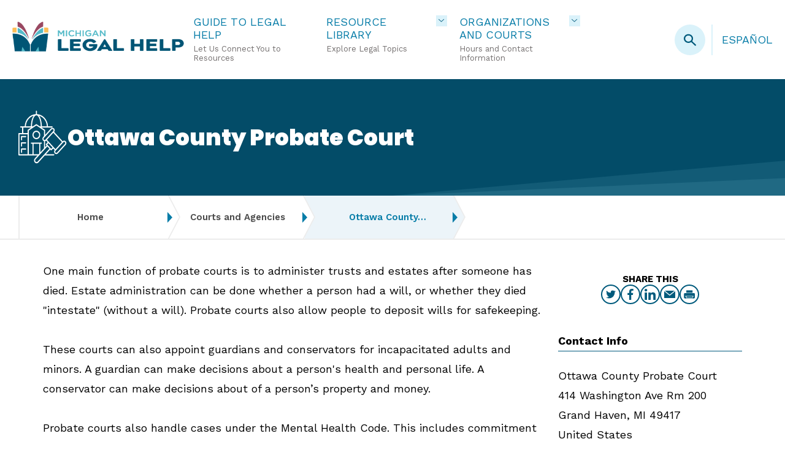

--- FILE ---
content_type: text/html; charset=UTF-8
request_url: https://michiganlegalhelp.org/courts-and-agencies/ottawa-county-probate-court
body_size: 119061
content:
<!DOCTYPE html>
<html lang="en" dir="ltr" prefix="og: https://ogp.me/ns#">
  <head>
<!-- BEGIN LivePerson Monitor. -->
<script type="text/javascript">window.lpTag=window.lpTag||{},'undefined'==typeof window.lpTag._tagCount?(window.lpTag={wl:lpTag.wl||null,scp:lpTag.scp||null,site:'62053948'||'',section:lpTag.section||'',tagletSection:lpTag.tagletSection||null,autoStart:lpTag.autoStart!==!1,ovr:lpTag.ovr||{},_v:'1.10.0',_tagCount:1,protocol:'https:',events:{bind:function(t,e,i){lpTag.defer(function(){lpTag.events.bind(t,e,i)},0)},trigger:function(t,e,i){lpTag.defer(function(){lpTag.events.trigger(t,e,i)},1)}},defer:function(t,e){0===e?(this._defB=this._defB||[],this._defB.push(t)):1===e?(this._defT=this._defT||[],this._defT.push(t)):(this._defL=this._defL||[],this._defL.push(t))},load:function(t,e,i){var n=this;setTimeout(function(){n._load(t,e,i)},0)},_load:function(t,e,i){var n=t;t||(n=this.protocol+'//'+(this.ovr&&this.ovr.domain?this.ovr.domain:'lptag.liveperson.net')+'/tag/tag.js?site='+this.site);var o=document.createElement('script');o.setAttribute('charset',e?e:'UTF-8'),i&&o.setAttribute('id',i),o.setAttribute('src',n),document.getElementsByTagName('head').item(0).appendChild(o)},init:function(){this._timing=this._timing||{},this._timing.start=(new Date).getTime();var t=this;window.attachEvent?window.attachEvent('onload',function(){t._domReady('domReady')}):(window.addEventListener('DOMContentLoaded',function(){t._domReady('contReady')},!1),window.addEventListener('load',function(){t._domReady('domReady')},!1)),'undefined'===typeof window._lptStop&&this.load()},start:function(){this.autoStart=!0},_domReady:function(t){this.isDom||(this.isDom=!0,this.events.trigger('LPT','DOM_READY',{t:t})),this._timing[t]=(new Date).getTime()},vars:lpTag.vars||[],dbs:lpTag.dbs||[],ctn:lpTag.ctn||[],sdes:lpTag.sdes||[],hooks:lpTag.hooks||[],identities:lpTag.identities||[],ev:lpTag.ev||[]},lpTag.init()):window.lpTag._tagCount+=1;</script>
<!-- END LivePerson Monitor. -->
    <meta charset="utf-8" />
<script src="/sites/default/files/hotjar/hotjar.script.js?t9ng2n"></script>
<meta name="description" content="Probate Courts administer estates and trusts, appoint guardians and conservators, and order treatment for mentally ill and developmentally disabled persons." />
<link rel="shortlink" href="https://michiganlegalhelp.org/node/2043" />
<link rel="canonical" href="https://michiganlegalhelp.org/courts-and-agencies/ottawa-county-probate-court" />
<meta property="og:type" content="Probate Court" />
<meta property="og:url" content="https://michiganlegalhelp.org/courts-and-agencies/ottawa-county-probate-court" />
<meta property="og:title" content="Ottawa County Probate Court | Michigan Legal Help" />
<meta property="og:description" content="Probate Courts administer estates and trusts, appoint guardians and conservators, and order treatment for mentally ill and developmentally disabled persons." />
<meta name="twitter:card" content="summary" />
<meta name="twitter:title" content="Ottawa County Probate Court | Michigan Legal Help" />
<meta name="twitter:description" content="Probate Courts administer estates and trusts, appoint guardians and conservators, and order treatment for mentally ill and developmentally disabled persons." />
<meta name="Generator" content="Drupal 10 (https://www.drupal.org)" />
<meta name="MobileOptimized" content="width" />
<meta name="HandheldFriendly" content="true" />
<meta name="viewport" content="width=device-width, initial-scale=1.0" />
<script type="application/ld+json">{
    "@context": "https://schema.org",
    "@graph": [
        {
            "@type": "LegalService",
            "name": "Michigan Legal Help",
            "parentOrganization": {
                "@type": "Organization",
                "name": "Michigan Poverty Law Program",
                "url": "https://mplp.org/",
                "sameAs": "https://www.linkedin.com/company/michigan-poverty-law-program/"
            },
            "alternateName": "MLH",
            "description": "Michigan Legal Help has tools and information to help you understand and manage your legal problems.",
            "address": {
                "@type": "PostalAddress",
                "streetAddress": "15 S. Washington Street",
                "addressLocality": "Ypsilanti",
                "addressRegion": "MI",
                "postalCode": "48197",
                "addressCountry": "USA"
            },
            "brand": {
                "@type": "Brand",
                "name": "Michigan Legal Help",
                "description": "Michigan Legal Help has tools and information to help you understand and manage your legal problems.",
                "url": "https://michiganlegalhelp.org",
                "sameAs": [
                    "https://www.facebook.com/michiganlegalhelp",
                    "https://twitter.com/milegalhelp"
                ],
                "logo": {
                    "@type": "ImageObject",
                    "url": "https://michiganlegalhelp.org/sites/default/files/styles/large/public/2023-04/mlh_logo.png",
                    "width": "220",
                    "height": "39"
                }
            },
            "knowsAbout": [
                "https://taxonomy.legal/term/BE-01-00-00-00",
                "https://taxonomy.legal/term/BE-02-00-00-00",
                "https://taxonomy.legal/term/BE-03-00-00-00",
                "https://taxonomy.legal/term/BE-04-00-00-00",
                "https://taxonomy.legal/term/BE-05-00-00-00",
                "https://taxonomy.legal/term/BE-06-00-00-00",
                "https://taxonomy.legal/term/BE-07-00-00-00",
                "https://taxonomy.legal/term/CO-01-00-00-00",
                "https://taxonomy.legal/term/CO-02-00-00-00",
                "https://taxonomy.legal/term/CO-03-00-00-00",
                "https://taxonomy.legal/term/CO-04-00-00-00",
                "https://taxonomy.legal/term/CO-05-00-00-00",
                "https://taxonomy.legal/term/CO-06-00-00-00",
                "https://taxonomy.legal/term/CO-07-00-00-00",
                "https://taxonomy.legal/term/CO-08-00-00-00",
                "https://taxonomy.legal/term/CO-09-00-00-00",
                "https://taxonomy.legal/term/CO-10-00-00-00",
                "https://taxonomy.legal/term/CR-01-00-00-00",
                "https://taxonomy.legal/term/CR-02-00-00-00",
                "https://taxonomy.legal/term/CR-03-00-00-00",
                "https://taxonomy.legal/term/CR-04-00-00-00",
                "https://taxonomy.legal/term/CR-05-00-00-00",
                "https://taxonomy.legal/term/CR-06-00-00-00",
                "https://taxonomy.legal/term/CR-07-00-00-00",
                "https://taxonomy.legal/term/CR-08-00-00-00",
                "https://taxonomy.legal/term/CR-09-00-00-00",
                "https://taxonomy.legal/term/CR-10-00-00-00",
                "https://taxonomy.legal/term/CR-11-00-00-00",
                "https://taxonomy.legal/term/CR-12-00-00-00",
                "https://taxonomy.legal/term/CR-13-00-00-00",
                "https://taxonomy.legal/term/CR-14-00-00-00",
                "https://taxonomy.legal/term/CR-15-00-00-00",
                "https://taxonomy.legal/term/CR-16-00-00-00",
                "https://taxonomy.legal/term/ED-01-00-00-00",
                "https://taxonomy.legal/term/ED-02-00-00-00",
                "https://taxonomy.legal/term/ED-03-00-00-00",
                "https://taxonomy.legal/term/ED-04-00-00-00",
                "https://taxonomy.legal/term/ED-05-00-00-00",
                "https://taxonomy.legal/term/ED-06-00-00-00",
                "https://taxonomy.legal/term/ED-07-00-00-00",
                "https://taxonomy.legal/term/ED-08-00-00-00",
                "https://taxonomy.legal/term/ED-09-00-00-00",
                "https://taxonomy.legal/term/ED-10-00-00-00",
                "https://taxonomy.legal/term/ED-11-00-00-00",
                "https://taxonomy.legal/term/ED-12-00-00-00",
                "https://taxonomy.legal/term/EN-04-00-00-00",
                "https://taxonomy.legal/term/ES-01-00-00-00",
                "https://taxonomy.legal/term/ES-02-00-00-00",
                "https://taxonomy.legal/term/ES-03-00-00-00",
                "https://taxonomy.legal/term/ES-04-00-00-00",
                "https://taxonomy.legal/term/ES-05-00-00-00",
                "https://taxonomy.legal/term/ES-06-00-00-00",
                "https://taxonomy.legal/term/ES-07-00-00-00",
                "https://taxonomy.legal/term/FA-01-00-00-00",
                "https://taxonomy.legal/term/FA-02-00-00-00",
                "https://taxonomy.legal/term/FA-03-00-00-00",
                "https://taxonomy.legal/term/FA-04-00-00-00",
                "https://taxonomy.legal/term/FA-05-00-00-00",
                "https://taxonomy.legal/term/FA-06-00-00-00",
                "https://taxonomy.legal/term/FA-07-00-00-00",
                "https://taxonomy.legal/term/FA-08-00-00-00",
                "https://taxonomy.legal/term/FA-09-00-00-00",
                "https://taxonomy.legal/term/FA-10-00-00-00",
                "https://taxonomy.legal/term/FA-11-00-00-00",
                "https://taxonomy.legal/term/FA-12-00-00-00",
                "https://taxonomy.legal/term/FA-13-00-00-00",
                "https://taxonomy.legal/term/FA-14-00-00-00",
                "https://taxonomy.legal/term/FA-15-00-00-00",
                "https://taxonomy.legal/term/FA-16-00-00-00",
                "https://taxonomy.legal/term/FA-17-00-00-00",
                "https://taxonomy.legal/term/GO-01-00-00-00",
                "https://taxonomy.legal/term/GO-02-00-00-00",
                "https://taxonomy.legal/term/GO-03-00-00-00",
                "https://taxonomy.legal/term/GO-05-00-00-00",
                "https://taxonomy.legal/term/HE-01-00-00-00",
                "https://taxonomy.legal/term/HE-02-00-00-00",
                "https://taxonomy.legal/term/HE-03-00-00-00",
                "https://taxonomy.legal/term/HE-04-00-00-00",
                "https://taxonomy.legal/term/HE-05-00-00-00",
                "https://taxonomy.legal/term/HE-06-00-00-00",
                "https://taxonomy.legal/term/HE-07-00-00-00",
                "https://taxonomy.legal/term/HO-01-00-00-00",
                "https://taxonomy.legal/term/HO-02-00-00-00",
                "https://taxonomy.legal/term/HO-03-00-00-00",
                "https://taxonomy.legal/term/HO-04-00-00-00",
                "https://taxonomy.legal/term/HO-05-00-00-00",
                "https://taxonomy.legal/term/HO-06-00-00-00",
                "https://taxonomy.legal/term/HO-07-00-00-00",
                "https://taxonomy.legal/term/HO-08-00-00-00",
                "https://taxonomy.legal/term/HO-09-00-00-00",
                "https://taxonomy.legal/term/HO-10-00-00-00",
                "https://taxonomy.legal/term/HO-11-00-00-00",
                "https://taxonomy.legal/term/HO-12-00-00-00",
                "https://taxonomy.legal/term/HO-13-00-00-00",
                "https://taxonomy.legal/term/HO-14-00-00-00",
                "https://taxonomy.legal/term/IM-01-00-00-00",
                "https://taxonomy.legal/term/IM-02-00-00-00",
                "https://taxonomy.legal/term/IM-03-00-00-00",
                "https://taxonomy.legal/term/IM-04-00-00-00",
                "https://taxonomy.legal/term/IM-05-00-00-00",
                "https://taxonomy.legal/term/IM-06-00-00-00",
                "https://taxonomy.legal/term/IM-07-00-00-00",
                "https://taxonomy.legal/term/IM-08-00-00-00",
                "https://taxonomy.legal/term/IM-09-00-00-00",
                "https://taxonomy.legal/term/IM-10-00-00-00",
                "https://taxonomy.legal/term/IM-11-00-00-00",
                "https://taxonomy.legal/term/IM-12-00-00-00",
                "https://taxonomy.legal/term/IM-13-00-00-00",
                "https://taxonomy.legal/term/IM-14-00-00-00",
                "https://taxonomy.legal/term/MO-02-00-00-00",
                "https://taxonomy.legal/term/MO-03-00-00-00",
                "https://taxonomy.legal/term/MO-04-00-00-00",
                "https://taxonomy.legal/term/MO-05-00-00-00",
                "https://taxonomy.legal/term/MO-06-00-00-00",
                "https://taxonomy.legal/term/MO-07-00-00-00",
                "https://taxonomy.legal/term/MO-08-00-00-00",
                "https://taxonomy.legal/term/MO-09-00-00-00",
                "https://taxonomy.legal/term/MO-10-00-00-00",
                "https://taxonomy.legal/term/MO-11-00-00-00",
                "https://taxonomy.legal/term/MO-12-00-00-00",
                "https://taxonomy.legal/term/MO-13-00-00-00",
                "https://taxonomy.legal/term/MO-14-00-00-00",
                "https://taxonomy.legal/term/RI-01-00-00-00",
                "https://taxonomy.legal/term/RI-02-00-00-00",
                "https://taxonomy.legal/term/RI-03-00-00-00",
                "https://taxonomy.legal/term/RI-04-00-00-00",
                "https://taxonomy.legal/term/RI-05-00-00-00",
                "https://taxonomy.legal/term/RI-06-00-00-00",
                "https://taxonomy.legal/term/RI-07-00-00-00",
                "https://taxonomy.legal/term/RI-08-00-00-00",
                "https://taxonomy.legal/term/RI-09-00-00-00",
                "https://taxonomy.legal/term/RI-10-00-00-00",
                "https://taxonomy.legal/term/RI-11-00-00-00",
                "https://taxonomy.legal/term/RI-12-00-00-00",
                "https://taxonomy.legal/term/RI-13-00-00-00",
                "https://taxonomy.legal/term/RI-14-00-00-00",
                "https://taxonomy.legal/term/RI-15-00-00-00",
                "https://taxonomy.legal/term/RI-16-00-00-00",
                "https://taxonomy.legal/term/RI-17-00-00-00",
                "https://taxonomy.legal/term/RI-18-00-00-00",
                "https://taxonomy.legal/term/RI-19-00-00-00",
                "https://taxonomy.legal/term/RI-20-00-00-00",
                "https://taxonomy.legal/term/RI-21-00-00-00",
                "https://taxonomy.legal/term/TO-04-00-00-00",
                "https://taxonomy.legal/term/TR-01-00-00-00",
                "https://taxonomy.legal/term/TR-02-00-00-00",
                "https://taxonomy.legal/term/TR-03-00-00-00",
                "https://taxonomy.legal/term/TR-04-00-00-00",
                "https://taxonomy.legal/term/TR-05-00-00-00",
                "https://taxonomy.legal/term/WO-01-00-00-00",
                "https://taxonomy.legal/term/WO-02-00-00-00",
                "https://taxonomy.legal/term/WO-03-00-00-00",
                "https://taxonomy.legal/term/WO-04-00-00-00",
                "https://taxonomy.legal/term/WO-05-00-00-00",
                "https://taxonomy.legal/term/WO-06-00-00-00",
                "https://taxonomy.legal/term/WO-07-00-00-00",
                "https://taxonomy.legal/term/WO-08-00-00-00",
                "https://taxonomy.legal/term/WO-09-00-00-00",
                "https://taxonomy.legal/term/WO-10-00-00-00",
                "https://taxonomy.legal/term/WO-11-00-00-00",
                "https://taxonomy.legal/term/HO-00-00-00-00",
                "https://taxonomy.legal/term/BE-00-00-00-00",
                "https://taxonomy.legal/term/CR-00-00-00-00",
                "https://taxonomy.legal/term/ED-00-00-00-00",
                "https://taxonomy.legal/term/FA-00-00-00-00",
                "https://taxonomy.legal/term/HE-00-00-00-00",
                "https://taxonomy.legal/term/IM-00-00-00-00",
                "https://taxonomy.legal/term/MO-00-00-00-00",
                "https://taxonomy.legal/term/WO-00-00-00-00",
                "https://taxonomy.legal/term/RI-00-00-00-00",
                "https://taxonomy.legal/term/CO-00-00-00-00",
                "https://taxonomy.legal/term/ES-00-00-00-00",
                "https://taxonomy.legal/term/GO-00-00-00-00",
                "https://taxonomy.legal/term/TR-00-00-00-00",
                "https://taxonomy.legal/term/NA-00-00-00-00",
                "https://taxonomy.legal/term/NA-07-00-00-00",
                "https://taxonomy.legal/term/NA-06-00-00-00"
            ]
        },
        {
            "@type": "Service",
            "name": "Legal Aid Services",
            "brand": {
                "@type": "Brand",
                "name": "Michigan Legal Help",
                "description": "Michigan Legal Help has tools and information to help you understand and manage your legal problems.",
                "url": "https://michiganlegalhelp.org",
                "sameAs": [
                    "https://www.facebook.com/michiganlegalhelp",
                    "https://twitter.com/milegalhelp"
                ],
                "logo": {
                    "@type": "ImageObject",
                    "url": "https://michiganlegalhelp.org/sites/default/files/styles/large/public/2023-04/mlh_logo.png",
                    "width": "220",
                    "height": "39"
                }
            }
        }
    ]
}</script>
<link rel="icon" href="/themes/custom/mlh/favicon.ico" type="image/vnd.microsoft.icon" />
<link rel="alternate" hreflang="en" href="https://michiganlegalhelp.org/courts-and-agencies/ottawa-county-probate-court" />

    <title>Ottawa County Probate Court | Michigan Legal Help</title>
    <link rel="stylesheet" media="all" href="/sites/default/files/css/css_ye3fBBlRgimWoXoLH2lPhyWpPZVoMSIQGGhNnzMo3No.css?delta=0&amp;language=en&amp;theme=mlh&amp;include=eJw1yEEOgzAMBdELWfhIyMG_TVoHo8SB9PaVqrIZ6c3m5i35ZMVDhgVt3sDaxiG2yEsmYYaV_X2_P6la5qd5EqP-6YHKSToomhTLEF1Fa9k5MirWcagEOp0FV-dfl-o6DF-ETzHW" />
<link rel="stylesheet" media="all" href="/sites/default/files/css/css_t3wyxYoI4sVqnjx6TxKJj1fmspy0C7AzS2nlFuJM_jU.css?delta=1&amp;language=en&amp;theme=mlh&amp;include=eJw1yEEOgzAMBdELWfhIyMG_TVoHo8SB9PaVqrIZ6c3m5i35ZMVDhgVt3sDaxiG2yEsmYYaV_X2_P6la5qd5EqP-6YHKSToomhTLEF1Fa9k5MirWcagEOp0FV-dfl-o6DF-ETzHW" />

    <script type="application/json" data-drupal-selector="drupal-settings-json">{"path":{"baseUrl":"\/","pathPrefix":"","currentPath":"node\/2043","currentPathIsAdmin":false,"isFront":false,"currentLanguage":"en"},"pluralDelimiter":"\u0003","suppressDeprecationErrors":true,"gtag":{"tagId":"","consentMode":false,"otherIds":[],"events":[],"additionalConfigInfo":[]},"ajaxPageState":{"libraries":"eJxtiNEOwiAMAH8I6SeRbjSs2lICRbe_1ywmRuPL5e5WE-uL7Ymqsx8p82iCB6z_f6DdhesNcp8NJb4zFLMilBwLlBd-O-IV9--pQWWDIragnDpaZ6cwjuGksOCg4B1ZNsIMilwvSnV-XsKsXME3UkqzZXQa4c70GHAyquUp9AROMlgZ","theme":"mlh","theme_token":null},"ajaxTrustedUrl":[],"gtm":{"tagId":null,"settings":{"data_layer":"dataLayer","include_environment":false},"tagIds":["GTM-NRC2KTQ"]},"data":{"extlink":{"extTarget":true,"extTargetAppendNewWindowLabel":"(opens in a new window)","extTargetNoOverride":false,"extNofollow":false,"extTitleNoOverride":false,"extNoreferrer":true,"extFollowNoOverride":false,"extClass":"ext","extLabel":"(link is external)","extImgClass":false,"extSubdomains":true,"extExclude":"www\\.michiganlegalhelp\\.org","extInclude":"forms\\.michiganlegalhelp\\.org","extCssExclude":"","extCssInclude":"","extCssExplicit":"","extAlert":false,"extAlertText":"This link will take you to an external web site. We are not responsible for their content.","extHideIcons":false,"mailtoClass":"0","telClass":"tel","mailtoLabel":"(link sends email)","telLabel":"(link is a phone number)","extUseFontAwesome":false,"extIconPlacement":"append","extPreventOrphan":false,"extFaLinkClasses":"fa fa-external-link","extFaMailtoClasses":"fa fa-envelope-o","extAdditionalLinkClasses":"","extAdditionalMailtoClasses":"","extAdditionalTelClasses":"","extFaTelClasses":"fa fa-phone","whitelistedDomains":["michiganlegalhelp.org","ayudalegaldemichigan.org"],"extExcludeNoreferrer":""}},"colorbox":{"transition":"elastic","speed":350,"opacity":0.85,"slideshow":false,"slideshowAuto":true,"slideshowSpeed":2500,"slideshowStart":"start slideshow","slideshowStop":"stop slideshow","current":"{current} of {total}","previous":"\u00ab Prev","next":"Next \u00bb","close":"Close","overlayClose":true,"returnFocus":true,"maxWidth":"90%","maxHeight":"90%","initialWidth":"300","initialHeight":"250","fixed":true,"scrolling":true,"mobiledetect":false,"mobiledevicewidth":"480px"},"triage":{"settings":{"langcode":"en","triage_vocabulary":"mi_triage","out_of_state_resource_link":"https:\/\/www.lsc.gov\/what-legal-aid\/find-legal-aid","poverty_guidelines_api_base_url":"https:\/\/aspe.hhs.gov\/topics\/poverty-economic-mobility\/poverty-guidelines\/api\/","poverty_guidelines_api_year":2026,"poverty_guidelines_per_person_addition":5680,"status_vocabulary":"michigan_triage_status_groups","income_vocabulary":"triage_income_eligibility","public_benefits_vocabulary":"public_benefits","help_sought_vocabulary":"types_of_help","tribal_citizens":"tribal_citizens","other_factors_vocabulary":"triage_followup","spot_api_enabled":true,"recognized_tribes_enabled":true,"spot_api_base_url":"https:\/\/spot.suffolklitlab.org\/v0\/","debug":false},"content":{"langcode":"en","apply_online":"Apply Online Now","back":"Back","continue":"Continue","restart":"Start Again","selected_county":"The county where your case is (or will be) filed:","print":"Print","completed":"Completed","current":"Current","every":"every","required_field_label":"This field is required.","submit":"Submit","steps":{"one":{"progress":"Progress (Step 1 of 4)","label":"Welcome","guide_intro_text":"\u003Cp\u003EThis guide can help you find resources for your Michigan legal problem. It will ask you a few questions about you, and your legal issue.\u003C\/p\u003E\r\n\r\n\u003Cp\u003EIf you might qualify for free legal services, this guide will give you the contact information for your local office. If you do not qualify for free legal services, it will give you information about how to find a private lawyer.\u003C\/p\u003E\r\n\r\n\u003Cp\u003EA few things you should know before you start:\u003C\/p\u003E\r\n\r\n\u003Cul\u003E\r\n\t\u003Cli\u003EThis guide can only help with one issue at a time - but you can use it as many times as you need.\u003C\/li\u003E\r\n\t\u003Cli\u003EYou can navigate back to the Guide results by clicking on the \u201cReturn to Results\u201d button.\u003C\/li\u003E\r\n\t\u003Cli\u003EThis guide is anonymous \u2013 we will ask some questions about you, but only to help figure out which resources may be useful to you.\u0026nbsp;\u003C\/li\u003E\r\n\t\u003Cli\u003EThis guide can give you resources for finding a lawyer, but it cannot give specific answers to detailed questions or connect you with a lawyer immediately.\u003C\/li\u003E\r\n\u003C\/ul\u003E\r\n","questions":[{"question":{"label":"I am here to help:","options":[{"label":"Myself","prompt":""},{"label":"Someone else","prompt":"You are trying to find help for someone else. Please answer the rest of these questions as if you are that person."},{"label":"","prompt":""},{"label":"","prompt":""},{"label":"","prompt":""},{"label":"","prompt":""},{"label":"","prompt":""},{"label":"","prompt":""},{"label":"","prompt":""},{"label":"","prompt":""}],"type":"radios","taxonomy_id":"0"}},{"question":{"label":"I live in Michigan or have a legal problem in Michigan.","options":[{"label":"Yes","prompt":""},{"label":"No","prompt":""},{"label":"","prompt":""},{"label":"","prompt":""},{"label":"","prompt":""},{"label":"","prompt":""},{"label":"","prompt":""},{"label":"","prompt":""},{"label":"","prompt":""},{"label":"","prompt":""}],"type":"radios","taxonomy_id":"0"}},{"question":{"label":"My legal problem is in or will be in this county:","type":"taxonomy","options":[{"label":"","prompt":""},{"label":"","prompt":""},{"label":"","prompt":""},{"label":"","prompt":""},{"label":"","prompt":""},{"label":"","prompt":""},{"label":"","prompt":""},{"label":"","prompt":""},{"label":"","prompt":""},{"label":"","prompt":""}],"taxonomy_id":"county"}},{"question":{"label":"What I want the most is...","options":[{"label":"","prompt":""},{"label":"","prompt":""},{"label":"","prompt":""},{"label":"","prompt":""},{"label":"","prompt":""},{"label":"","prompt":""},{"label":"","prompt":""},{"label":"","prompt":""},{"label":"","prompt":""},{"label":"","prompt":""}],"type":"taxonomy","taxonomy_id":"types_of_help"}},{"question":{"label":"If you want help from a lawyer, are you planning to pay a private attorney or hoping for free help from Legal Aid?","options":[{"label":"I will pay a private attorney.","prompt":""},{"label":"I would like free help from Legal Aid.","prompt":""},{"label":"","prompt":""},{"label":"","prompt":""},{"label":"","prompt":""},{"label":"","prompt":""},{"label":"","prompt":""},{"label":"","prompt":""},{"label":"","prompt":""},{"label":"","prompt":""}],"type":"select","taxonomy_id":"0"}},{"question":{"label":"Select the tribe that you or your spouse is a citizen of:","type":"taxonomy","options":[{"label":"","prompt":""},{"label":"","prompt":""},{"label":"","prompt":""},{"label":"","prompt":""},{"label":"","prompt":""},{"label":"","prompt":""},{"label":"","prompt":""},{"label":"","prompt":""},{"label":"","prompt":""},{"label":"","prompt":""}],"taxonomy_id":"tribal_citizens"}}]},"two":{"progress":"Progress (Step 2 of 4)","label":"About Me","intro_text":"\u003Cp\u003EFor the best results, check all that apply.\u003C\/p\u003E","questions":null},"three":{"progress":"Progress (Step 3 of 4)","label":"Income","intro_text":"\u003Cp\u003EPlease answer these questions about your household, to ensure best results.\u0026nbsp;Include the income of each person in your household, unless they are the opposing party (for example, in a divorce or protection order case).\u003C\/p\u003E","household_label":"Household","household_option_1":"I live alone","household_option_2":"I live with other people","household_other_persons_count_prefix":"I live with","household_other_persons_count_suffix":"other person(s)","household_other_persons_description":"\u003Cp\u003EInclude your spouse\/partner (unless you are seeking help with a divorce), your children, and any other adults who live with you that you support.\u003C\/p\u003E","income_label":"My income is","income_frequency_option_1":"Week","income_label_option_1_replacement":"Weekly Income","income_frequency_option_2":"Two Weeks","income_label_option_2_replacement":"Bi-Weekly Income","income_frequency_option_3":"Month","income_label_option_3_replacement":"Monthly Income","income_frequency_option_4":"Year","income_label_option_4_replacement":"Annual Income","income_description":"\u003Cp\u003EInclude income from all people in your household. If you are seeking help with a divorce or separation, don\u2019t include that person\u2019s income.\u003C\/p\u003E","income_error_message":"Only enter numbers (no dollar signs or punctuation)","income_input_placeholder_message":"Only enter numbers","assistance_label":"Do you receive any of the following? Check all that apply.","income_label_option_1_prefix":"Weekly","income_label_option_2_prefix":"Bi-Weekly","income_label_option_3_prefix":"Monthly","income_label_option_4_prefix":"Annual"},"four":{"progress":"","label":"","intro_text":""},"five":{"progress":"Progress (Step 4 of 4)","label":"Legal Issue","intro_text":"\u003Cp\u003EYou can select your legal problem from a list of topics here, or you can describe it in your own words below.\u003C\/p\u003E"},"spot_api":{"spot_api_heading":"Describe Your Problem","spot_api_intro_text":"\u003Cp\u003EDescribe your problem in just a few of your own words. Don\u0027t include any personal information like your name or address. MLH will try to use what you say to pick a legal issue for you.\u003C\/p\u003E","spot_api_textarea_label":"Problem","spot_api_save_text_checkbox_label":"\u003Cp\u003EIt\u0027s OK to share my description to make this tool better at picking legal issues for people.\u003Cbr\u003E\u003Ca href=\u0022https:\/\/spot.suffolklitlab.org\/data\/user-driven\/\u0022\u003ELearn more\u003C\/a\u003E\u003C\/p\u003E","spot_api_results_text":"Your problem may be related to one of these issues. If not, select a topic above or chat with us using the \u201cNeed Help\u201d button.","spot_api_no_results_text":"We aren\u0027t sure which options to relate to your issue. Please refine your search or choose from a list using the button below.","spot_api_exit_button_label":"Select a legal issue instead"},"triage":{"legal_issue_selection_help_text":"Select the statement that best describes your legal problem.","user_responses_label":"You said:","results_button_text":"See your results","forms_disclaimer":"\u003Cp\u003Etest\u003C\/p\u003E","password_field_label":"Password","password_field_help_text":"You must enter a password to view this content.","password_field_incorrect_help_text":"The password you entered was incorrect. Please try again.","results_sidebar_heading":"More Help","survey_button_enabled":true,"survey_button_link":"https:\/\/www.surveymonkey.com\/r\/Z2H8Q3J","survey_button_text":"Take Our Brief Survey","sidebar_block_enabled":true,"additional_benefits_text":"You May Also Qualify for...","sidebar_block_heading":"Legal Clinics and Events","sidebar_block_content":"\u003Cp\u003E\u003Ca href=\u0022\/events\u0022\u003EFind legal clinics and events near you.\u003C\/a\u003E\u003C\/p\u003E","articles_heading":"Just Articles","articles_no_results_text":"\u003Cp\u003EMLH doesn\u0027t have articles for this topic, but there may be other useful information on this page.\u003C\/p\u003E","forms_heading":"Just Forms","forms_no_results_text":"\u003Cp\u003EMLH doesn\u0027t have forms for this topic, but there may be other useful information on this page.\u003C\/p\u003E","resources_heading":"Resources: Forms, Articles, Instructions, and More","resources_no_results_text":"\u003Cp\u003EMLH doesn\u0027t have resource pages for this topic, but there may be other useful information on this page.\u003C\/p\u003E","organizations_find_a_lawyer_heading":"Find A Lawyer","organizations_find_a_lawyer_no_results_text":"\u003Cp\u003EMLH doesn\u0027t have organizations for this topic, but there may be other useful information on this page.\u003C\/p\u003E","organizations_self_help_centers_heading":"Self-Help Centers","organizations_community_services_heading":"Community Services","courts_mediation_resources_heading":"Mediation Resources","action_text_other_resources_heading":"Other Resources"}}},"topLevelTerms":[{"id":0,"tid":"1587","name":"Family","description":"\u003Cp\u003EDivorce, Custody, Parenting Time, Child Support, Child Protective Services, Paternity, Guardianship, Name Change, Emancipation.\u003C\/p\u003E\r\n","icon":"family","children":[{"tid":"1385","revision_id":"1963","vid":"mi_triage","langcode":"en","status":"1","name":"I need help with divorce.","description__value":null,"description__format":null,"weight":"-6","changed":"1668614157","default_langcode":"1","revision_translation_affected":"1","rh_action":"bundle_default","rh_redirect":null,"rh_redirect_response":"301","rh_redirect_fallback_action":"bundle_default","depth_level":"2","content_translation_source":"und","content_translation_outdated":"0","content_translation_uid":null,"content_translation_created":null,"publish_on":null,"unpublish_on":null,"publish_state":null,"unpublish_state":null,"depth":0,"parents":["1587"]},{"tid":"1386","revision_id":"3614","vid":"mi_triage","langcode":"en","status":"1","name":"We have minor children together.","description__value":null,"description__format":null,"weight":"-1","changed":"1727796049","default_langcode":"1","revision_translation_affected":"1","rh_action":"bundle_default","rh_redirect":null,"rh_redirect_response":"301","rh_redirect_fallback_action":"bundle_default","depth_level":"3","content_translation_source":"und","content_translation_outdated":"0","content_translation_uid":"0","content_translation_created":"1727796049","publish_on":null,"unpublish_on":null,"publish_state":null,"unpublish_state":null,"depth":1,"parents":["1385"]},{"tid":"1387","revision_id":"1965","vid":"mi_triage","langcode":"en","status":"1","name":"I want to file for divorce.","description__value":null,"description__format":null,"weight":"-2","changed":"1673457232","default_langcode":"1","revision_translation_affected":"1","rh_action":"bundle_default","rh_redirect":null,"rh_redirect_response":"301","rh_redirect_fallback_action":"bundle_default","depth_level":"4","content_translation_source":"und","content_translation_outdated":"0","content_translation_uid":"0","content_translation_created":"1673457232","publish_on":null,"unpublish_on":null,"publish_state":null,"unpublish_state":null,"depth":2,"parents":["1386"]},{"tid":"1388","revision_id":"3615","vid":"mi_triage","langcode":"en","status":"1","name":"I have already filed for divorce, but my divorce is not final yet.","description__value":null,"description__format":null,"weight":"-1","changed":"1727796096","default_langcode":"1","revision_translation_affected":"1","rh_action":"bundle_default","rh_redirect":null,"rh_redirect_response":"301","rh_redirect_fallback_action":"bundle_default","depth_level":"4","content_translation_source":"und","content_translation_outdated":"0","content_translation_uid":"0","content_translation_created":"1727796096","publish_on":null,"unpublish_on":null,"publish_state":null,"unpublish_state":null,"depth":2,"parents":["1386"]},{"tid":"1389","revision_id":"1967","vid":"mi_triage","langcode":"en","status":"1","name":"I need information on serving my divorce papers.","description__value":null,"description__format":null,"weight":"-9","changed":"1673916410","default_langcode":"1","revision_translation_affected":"1","rh_action":"bundle_default","rh_redirect":null,"rh_redirect_response":"301","rh_redirect_fallback_action":"bundle_default","depth_level":"5","content_translation_source":"und","content_translation_outdated":"0","content_translation_uid":"0","content_translation_created":"1673916410","publish_on":null,"unpublish_on":null,"publish_state":null,"unpublish_state":null,"depth":3,"parents":["1388"]},{"tid":"1390","revision_id":"1968","vid":"mi_triage","langcode":"en","status":"1","name":"I need information about finishing my divorce.","description__value":null,"description__format":null,"weight":"-3","changed":"1673916452","default_langcode":"1","revision_translation_affected":"1","rh_action":"bundle_default","rh_redirect":null,"rh_redirect_response":"301","rh_redirect_fallback_action":"bundle_default","depth_level":"5","content_translation_source":"und","content_translation_outdated":"0","content_translation_uid":"0","content_translation_created":"1673916452","publish_on":null,"unpublish_on":null,"publish_state":null,"unpublish_state":null,"depth":3,"parents":["1388"]},{"tid":"1391","revision_id":"1969","vid":"mi_triage","langcode":"en","status":"1","name":"I need a Judgment of Divorce.","description__value":null,"description__format":null,"weight":"0","changed":"1673916453","default_langcode":"1","revision_translation_affected":"1","rh_action":"bundle_default","rh_redirect":null,"rh_redirect_response":"301","rh_redirect_fallback_action":"bundle_default","depth_level":"5","content_translation_source":"und","content_translation_outdated":"0","content_translation_uid":"0","content_translation_created":"1673916453","publish_on":null,"unpublish_on":null,"publish_state":null,"unpublish_state":null,"depth":3,"parents":["1388"]},{"tid":"1398","revision_id":"1976","vid":"mi_triage","langcode":"en","status":"1","name":"I need help with a QDRO or EDRO.","description__value":null,"description__format":null,"weight":"1","changed":"1673916454","default_langcode":"1","revision_translation_affected":"1","rh_action":"bundle_default","rh_redirect":null,"rh_redirect_response":"301","rh_redirect_fallback_action":"bundle_default","depth_level":"5","content_translation_source":"und","content_translation_outdated":"0","content_translation_uid":"0","content_translation_created":"1673916454","publish_on":null,"unpublish_on":null,"publish_state":null,"unpublish_state":null,"depth":3,"parents":["1388"]},{"tid":"1392","revision_id":"1970","vid":"mi_triage","langcode":"en","status":"1","name":"I need an emergency (ex parte) order, or I want to object to an ex parte order.","description__value":null,"description__format":null,"weight":"2","changed":"1673916455","default_langcode":"1","revision_translation_affected":"1","rh_action":"bundle_default","rh_redirect":null,"rh_redirect_response":"301","rh_redirect_fallback_action":"bundle_default","depth_level":"5","content_translation_source":"und","content_translation_outdated":"0","content_translation_uid":"0","content_translation_created":"1673916455","publish_on":null,"unpublish_on":null,"publish_state":null,"unpublish_state":null,"depth":3,"parents":["1388"]},{"tid":"1393","revision_id":"1971","vid":"mi_triage","langcode":"en","status":"1","name":"I need to dismiss my divorce case.","description__value":null,"description__format":null,"weight":"3","changed":"1673916456","default_langcode":"1","revision_translation_affected":"1","rh_action":"bundle_default","rh_redirect":null,"rh_redirect_response":"301","rh_redirect_fallback_action":"bundle_default","depth_level":"5","content_translation_source":"und","content_translation_outdated":"0","content_translation_uid":"0","content_translation_created":"1673916456","publish_on":null,"unpublish_on":null,"publish_state":null,"unpublish_state":null,"depth":3,"parents":["1388"]},{"tid":"1394","revision_id":"3616","vid":"mi_triage","langcode":"en","status":"1","name":"I am already divorced.","description__value":null,"description__format":null,"weight":"0","changed":"1727796151","default_langcode":"1","revision_translation_affected":"1","rh_action":"bundle_default","rh_redirect":null,"rh_redirect_response":"301","rh_redirect_fallback_action":"bundle_default","depth_level":"4","content_translation_source":"und","content_translation_outdated":"0","content_translation_uid":"0","content_translation_created":"1727796151","publish_on":null,"unpublish_on":null,"publish_state":null,"unpublish_state":null,"depth":2,"parents":["1386"]},{"tid":"1395","revision_id":"3517","vid":"mi_triage","langcode":"en","status":"1","name":"I need a quitclaim deed to transfer real property between me and my ex-spouse.","description__value":null,"description__format":null,"weight":"-4","changed":"1724164221","default_langcode":"1","revision_translation_affected":null,"rh_action":"bundle_default","rh_redirect":null,"rh_redirect_response":"301","rh_redirect_fallback_action":"bundle_default","depth_level":"5","content_translation_source":"und","content_translation_outdated":"0","content_translation_uid":"0","content_translation_created":"1673916457","publish_on":null,"unpublish_on":null,"publish_state":null,"unpublish_state":null,"depth":3,"parents":["1394"]},{"tid":"1396","revision_id":"1974","vid":"mi_triage","langcode":"en","status":"1","name":"My ex-spouse is not following what our Judgment of Divorce says about property, debt, or spousal support.","description__value":null,"description__format":null,"weight":"-2","changed":"1673916458","default_langcode":"1","revision_translation_affected":"1","rh_action":"bundle_default","rh_redirect":null,"rh_redirect_response":"301","rh_redirect_fallback_action":"bundle_default","depth_level":"5","content_translation_source":"und","content_translation_outdated":"0","content_translation_uid":"0","content_translation_created":"1673916458","publish_on":null,"unpublish_on":null,"publish_state":null,"unpublish_state":null,"depth":3,"parents":["1394"]},{"tid":"1397","revision_id":"1975","vid":"mi_triage","langcode":"en","status":"1","name":"My ex-spouse is not following what our Judgment of Divorce says about child custody, parenting time, or child support.","description__value":null,"description__format":null,"weight":"-1","changed":"1673916459","default_langcode":"1","revision_translation_affected":"1","rh_action":"bundle_default","rh_redirect":null,"rh_redirect_response":"301","rh_redirect_fallback_action":"bundle_default","depth_level":"5","content_translation_source":"und","content_translation_outdated":"0","content_translation_uid":"0","content_translation_created":"1673916459","publish_on":null,"unpublish_on":null,"publish_state":null,"unpublish_state":null,"depth":3,"parents":["1394"]},{"tid":"1400","revision_id":"1978","vid":"mi_triage","langcode":"en","status":"1","name":"I need an emergency (ex parte) order, or I want to object to an ex parte order.","description__value":null,"description__format":null,"weight":"0","changed":"1673916460","default_langcode":"1","revision_translation_affected":"1","rh_action":"bundle_default","rh_redirect":null,"rh_redirect_response":"301","rh_redirect_fallback_action":"bundle_default","depth_level":"5","content_translation_source":"und","content_translation_outdated":"0","content_translation_uid":"0","content_translation_created":"1673916460","publish_on":null,"unpublish_on":null,"publish_state":null,"unpublish_state":null,"depth":3,"parents":["1394"]},{"tid":"1399","revision_id":"1977","vid":"mi_triage","langcode":"en","status":"1","name":"I want to change spousal support.","description__value":null,"description__format":null,"weight":"0","changed":"1673916461","default_langcode":"1","revision_translation_affected":"1","rh_action":"bundle_default","rh_redirect":null,"rh_redirect_response":"301","rh_redirect_fallback_action":"bundle_default","depth_level":"5","content_translation_source":"und","content_translation_outdated":"0","content_translation_uid":"0","content_translation_created":"1673916461","publish_on":null,"unpublish_on":null,"publish_state":null,"unpublish_state":null,"depth":3,"parents":["1394"]},{"tid":"3051","revision_id":"3689","vid":"mi_triage","langcode":"en","status":"1","name":"I want to find out if I am entitled to part of my ex-spouse\u2019s pension.","description__value":null,"description__format":null,"weight":"1","changed":"1761851927","default_langcode":"1","revision_translation_affected":"1","rh_action":"bundle_default","rh_redirect":null,"rh_redirect_response":"301","rh_redirect_fallback_action":"bundle_default","depth_level":"5","content_translation_source":"und","content_translation_outdated":"0","content_translation_uid":"0","content_translation_created":"1761851927","publish_on":null,"unpublish_on":null,"publish_state":null,"unpublish_state":null,"depth":3,"parents":["1394"]},{"tid":"1401","revision_id":"3617","vid":"mi_triage","langcode":"en","status":"1","name":"My spouse filed for divorce.","description__value":null,"description__format":null,"weight":"1","changed":"1727796208","default_langcode":"1","revision_translation_affected":"1","rh_action":"bundle_default","rh_redirect":null,"rh_redirect_response":"301","rh_redirect_fallback_action":"bundle_default","depth_level":"4","content_translation_source":"und","content_translation_outdated":"0","content_translation_uid":"0","content_translation_created":"1727796208","publish_on":null,"unpublish_on":null,"publish_state":null,"unpublish_state":null,"depth":2,"parents":["1386"]},{"tid":"1402","revision_id":"1980","vid":"mi_triage","langcode":"en","status":"1","name":"I want to file an answer.","description__value":null,"description__format":null,"weight":"-7","changed":"1673916462","default_langcode":"1","revision_translation_affected":"1","rh_action":"bundle_default","rh_redirect":null,"rh_redirect_response":"301","rh_redirect_fallback_action":"bundle_default","depth_level":"5","content_translation_source":"und","content_translation_outdated":"0","content_translation_uid":"0","content_translation_created":"1673916462","publish_on":null,"unpublish_on":null,"publish_state":null,"unpublish_state":null,"depth":3,"parents":["1401"]},{"tid":"1403","revision_id":"1981","vid":"mi_triage","langcode":"en","status":"1","name":"I didn\u0027t respond or go to court, and I was defaulted.","description__value":null,"description__format":null,"weight":"-6","changed":"1673916588","default_langcode":"1","revision_translation_affected":"1","rh_action":"bundle_default","rh_redirect":null,"rh_redirect_response":"301","rh_redirect_fallback_action":"bundle_default","depth_level":"5","content_translation_source":"und","content_translation_outdated":"0","content_translation_uid":"0","content_translation_created":"1673916588","publish_on":null,"unpublish_on":null,"publish_state":null,"unpublish_state":null,"depth":3,"parents":["1401"]},{"tid":"1405","revision_id":"1983","vid":"mi_triage","langcode":"en","status":"1","name":"My spouse and I both want to dismiss the divorce case.","description__value":null,"description__format":null,"weight":"-2","changed":"1673916589","default_langcode":"1","revision_translation_affected":"1","rh_action":"bundle_default","rh_redirect":null,"rh_redirect_response":"301","rh_redirect_fallback_action":"bundle_default","depth_level":"5","content_translation_source":"und","content_translation_outdated":"0","content_translation_uid":"0","content_translation_created":"1673916589","publish_on":null,"unpublish_on":null,"publish_state":null,"unpublish_state":null,"depth":3,"parents":["1401"]},{"tid":"2982","revision_id":"3688","vid":"mi_triage","langcode":"en","status":"1","name":"I need help with a QDRO or EDRO.","description__value":null,"description__format":null,"weight":"-1","changed":"1761851813","default_langcode":"1","revision_translation_affected":"1","rh_action":"bundle_default","rh_redirect":null,"rh_redirect_response":"301","rh_redirect_fallback_action":"bundle_default","depth_level":"5","content_translation_source":"und","content_translation_outdated":"0","content_translation_uid":"0","content_translation_created":"1673916590","publish_on":null,"unpublish_on":null,"publish_state":null,"unpublish_state":null,"depth":3,"parents":["1401"]},{"tid":"1404","revision_id":"1982","vid":"mi_triage","langcode":"en","status":"1","name":"I need an emergency (ex parte) order, or I want to object to an ex parte order.","description__value":null,"description__format":null,"weight":"3","changed":"1673916592","default_langcode":"1","revision_translation_affected":"1","rh_action":"bundle_default","rh_redirect":null,"rh_redirect_response":"301","rh_redirect_fallback_action":"bundle_default","depth_level":"5","content_translation_source":"und","content_translation_outdated":"0","content_translation_uid":"0","content_translation_created":"1673916592","publish_on":null,"unpublish_on":null,"publish_state":null,"unpublish_state":null,"depth":3,"parents":["1401"]},{"tid":"1406","revision_id":"3518","vid":"mi_triage","langcode":"en","status":"1","name":"The mother had a child during the marriage who was conceived with someone other than their spouse.","description__value":null,"description__format":null,"weight":"0","changed":"1724164311","default_langcode":"1","revision_translation_affected":null,"rh_action":"bundle_default","rh_redirect":null,"rh_redirect_response":"301","rh_redirect_fallback_action":"bundle_default","depth_level":"3","content_translation_source":"und","content_translation_outdated":"0","content_translation_uid":"0","content_translation_created":"1689281459","publish_on":null,"unpublish_on":null,"publish_state":null,"unpublish_state":null,"depth":1,"parents":["1385"]},{"tid":"1409","revision_id":"3521","vid":"mi_triage","langcode":"en","status":"1","name":"A judge already revoked (canceled) the spouse\u0027s parentage.","description__value":null,"description__format":null,"weight":"-1","changed":"1724164909","default_langcode":"1","revision_translation_affected":null,"rh_action":"bundle_default","rh_redirect":null,"rh_redirect_response":"301","rh_redirect_fallback_action":"bundle_default","depth_level":"4","content_translation_source":"und","content_translation_outdated":"0","content_translation_uid":"0","content_translation_created":"1715740598","publish_on":null,"unpublish_on":null,"publish_state":null,"unpublish_state":null,"depth":2,"parents":["1406"]},{"tid":"1410","revision_id":"3690","vid":"mi_triage","langcode":"en","status":"1","name":"There are other minor children who have both of us as parents.","description__value":null,"description__format":null,"weight":"-1","changed":"1761852009","default_langcode":"1","revision_translation_affected":"1","rh_action":"bundle_default","rh_redirect":null,"rh_redirect_response":"301","rh_redirect_fallback_action":"bundle_default","depth_level":"5","content_translation_source":"und","content_translation_outdated":"0","content_translation_uid":"0","content_translation_created":"1761852009","publish_on":null,"unpublish_on":null,"publish_state":null,"unpublish_state":null,"depth":3,"parents":["1409"]},{"tid":"1411","revision_id":"3691","vid":"mi_triage","langcode":"en","status":"1","name":"There are no other minor children who have both of us as parents.","description__value":null,"description__format":null,"weight":"0","changed":"1761852314","default_langcode":"1","revision_translation_affected":"1","rh_action":"bundle_default","rh_redirect":null,"rh_redirect_response":"301","rh_redirect_fallback_action":"bundle_default","depth_level":"5","content_translation_source":"und","content_translation_outdated":"0","content_translation_uid":"0","content_translation_created":"1761852314","publish_on":null,"unpublish_on":null,"publish_state":null,"unpublish_state":null,"depth":3,"parents":["1409"]},{"tid":"1407","revision_id":"3519","vid":"mi_triage","langcode":"en","status":"1","name":"I am the mother\u0027s spouse, and I want to have my parentage revoked.","description__value":null,"description__format":null,"weight":"-1","changed":"1724164370","default_langcode":"1","revision_translation_affected":null,"rh_action":"bundle_default","rh_redirect":null,"rh_redirect_response":"301","rh_redirect_fallback_action":"bundle_default","depth_level":"4","content_translation_source":"und","content_translation_outdated":"0","content_translation_uid":"0","content_translation_created":"1673916593","publish_on":null,"unpublish_on":null,"publish_state":null,"unpublish_state":null,"depth":2,"parents":["1406"]},{"tid":"1408","revision_id":"3520","vid":"mi_triage","langcode":"en","status":"1","name":"I am the mother, and I want to have my spouse\u0027s parentage revoked.","description__value":null,"description__format":null,"weight":"-1","changed":"1724164557","default_langcode":"1","revision_translation_affected":null,"rh_action":"bundle_default","rh_redirect":null,"rh_redirect_response":"301","rh_redirect_fallback_action":"bundle_default","depth_level":"4","content_translation_source":"und","content_translation_outdated":"0","content_translation_uid":"0","content_translation_created":"1673916594","publish_on":null,"unpublish_on":null,"publish_state":null,"unpublish_state":null,"depth":2,"parents":["1406"]},{"tid":"1412","revision_id":"3522","vid":"mi_triage","langcode":"en","status":"1","name":"My spouse and I agree that the non-birthing spouse will continue as a legal parent.","description__value":null,"description__format":null,"weight":"0","changed":"1724165058","default_langcode":"1","revision_translation_affected":null,"rh_action":"bundle_default","rh_redirect":null,"rh_redirect_response":"301","rh_redirect_fallback_action":"bundle_default","depth_level":"4","content_translation_source":"und","content_translation_outdated":"0","content_translation_uid":"0","content_translation_created":"1673916596","publish_on":null,"unpublish_on":null,"publish_state":null,"unpublish_state":null,"depth":2,"parents":["1406"]},{"tid":"1413","revision_id":"1991","vid":"mi_triage","langcode":"en","status":"1","name":"We don\u0027t have minor children together.","description__value":null,"description__format":null,"weight":"1","changed":"1668616993","default_langcode":"1","revision_translation_affected":"1","rh_action":"bundle_default","rh_redirect":null,"rh_redirect_response":"301","rh_redirect_fallback_action":"bundle_default","depth_level":"3","content_translation_source":"und","content_translation_outdated":"0","content_translation_uid":null,"content_translation_created":null,"publish_on":null,"unpublish_on":null,"publish_state":null,"unpublish_state":null,"depth":1,"parents":["1385"]},{"tid":"1414","revision_id":"1992","vid":"mi_triage","langcode":"en","status":"1","name":"I want to file for divorce.","description__value":null,"description__format":null,"weight":"-2","changed":"1673916597","default_langcode":"1","revision_translation_affected":"1","rh_action":"bundle_default","rh_redirect":null,"rh_redirect_response":"301","rh_redirect_fallback_action":"bundle_default","depth_level":"4","content_translation_source":"und","content_translation_outdated":"0","content_translation_uid":"0","content_translation_created":"1673916597","publish_on":null,"unpublish_on":null,"publish_state":null,"unpublish_state":null,"depth":2,"parents":["1413"]},{"tid":"1415","revision_id":"1993","vid":"mi_triage","langcode":"en","status":"1","name":"I have already filed for divorce, but my divorce is not final yet.","description__value":null,"description__format":null,"weight":"-1","changed":"1669651234","default_langcode":"1","revision_translation_affected":"1","rh_action":"bundle_default","rh_redirect":null,"rh_redirect_response":"301","rh_redirect_fallback_action":"bundle_default","depth_level":"4","content_translation_source":"und","content_translation_outdated":"0","content_translation_uid":null,"content_translation_created":null,"publish_on":null,"unpublish_on":null,"publish_state":null,"unpublish_state":null,"depth":2,"parents":["1413"]},{"tid":"1416","revision_id":"1994","vid":"mi_triage","langcode":"en","status":"1","name":"I need information on serving my divorce papers.","description__value":null,"description__format":null,"weight":"-5","changed":"1673916598","default_langcode":"1","revision_translation_affected":"1","rh_action":"bundle_default","rh_redirect":null,"rh_redirect_response":"301","rh_redirect_fallback_action":"bundle_default","depth_level":"5","content_translation_source":"und","content_translation_outdated":"0","content_translation_uid":"0","content_translation_created":"1673916598","publish_on":null,"unpublish_on":null,"publish_state":null,"unpublish_state":null,"depth":3,"parents":["1415"]},{"tid":"1417","revision_id":"1995","vid":"mi_triage","langcode":"en","status":"1","name":"I need information about finishing my divorce.","description__value":null,"description__format":null,"weight":"-3","changed":"1673916599","default_langcode":"1","revision_translation_affected":"1","rh_action":"bundle_default","rh_redirect":null,"rh_redirect_response":"301","rh_redirect_fallback_action":"bundle_default","depth_level":"5","content_translation_source":"und","content_translation_outdated":"0","content_translation_uid":"0","content_translation_created":"1673916599","publish_on":null,"unpublish_on":null,"publish_state":null,"unpublish_state":null,"depth":3,"parents":["1415"]},{"tid":"1418","revision_id":"1996","vid":"mi_triage","langcode":"en","status":"1","name":"I need a Judgment of Divorce.","description__value":null,"description__format":null,"weight":"0","changed":"1673916600","default_langcode":"1","revision_translation_affected":"1","rh_action":"bundle_default","rh_redirect":null,"rh_redirect_response":"301","rh_redirect_fallback_action":"bundle_default","depth_level":"5","content_translation_source":"und","content_translation_outdated":"0","content_translation_uid":"0","content_translation_created":"1673916600","publish_on":null,"unpublish_on":null,"publish_state":null,"unpublish_state":null,"depth":3,"parents":["1415"]},{"tid":"1424","revision_id":"2002","vid":"mi_triage","langcode":"en","status":"1","name":"I need help with a QDRO or EDRO.","description__value":null,"description__format":null,"weight":"1","changed":"1673916602","default_langcode":"1","revision_translation_affected":"1","rh_action":"bundle_default","rh_redirect":null,"rh_redirect_response":"301","rh_redirect_fallback_action":"bundle_default","depth_level":"5","content_translation_source":"und","content_translation_outdated":"0","content_translation_uid":"0","content_translation_created":"1673916602","publish_on":null,"unpublish_on":null,"publish_state":null,"unpublish_state":null,"depth":3,"parents":["1415"]},{"tid":"1419","revision_id":"1997","vid":"mi_triage","langcode":"en","status":"1","name":"I need an emergency (ex parte) order, or I want to object to an ex parte order.","description__value":null,"description__format":null,"weight":"2","changed":"1673916721","default_langcode":"1","revision_translation_affected":"1","rh_action":"bundle_default","rh_redirect":null,"rh_redirect_response":"301","rh_redirect_fallback_action":"bundle_default","depth_level":"5","content_translation_source":"und","content_translation_outdated":"0","content_translation_uid":"0","content_translation_created":"1673916721","publish_on":null,"unpublish_on":null,"publish_state":null,"unpublish_state":null,"depth":3,"parents":["1415"]},{"tid":"1420","revision_id":"1998","vid":"mi_triage","langcode":"en","status":"1","name":"I need to dismiss my divorce case.","description__value":null,"description__format":null,"weight":"3","changed":"1673916722","default_langcode":"1","revision_translation_affected":"1","rh_action":"bundle_default","rh_redirect":null,"rh_redirect_response":"301","rh_redirect_fallback_action":"bundle_default","depth_level":"5","content_translation_source":"und","content_translation_outdated":"0","content_translation_uid":"0","content_translation_created":"1673916722","publish_on":null,"unpublish_on":null,"publish_state":null,"unpublish_state":null,"depth":3,"parents":["1415"]},{"tid":"1421","revision_id":"1999","vid":"mi_triage","langcode":"en","status":"1","name":"I am already divorced.","description__value":null,"description__format":null,"weight":"0","changed":"1669649428","default_langcode":"1","revision_translation_affected":"1","rh_action":"bundle_default","rh_redirect":null,"rh_redirect_response":"301","rh_redirect_fallback_action":"bundle_default","depth_level":"4","content_translation_source":"und","content_translation_outdated":"0","content_translation_uid":null,"content_translation_created":null,"publish_on":null,"unpublish_on":null,"publish_state":null,"unpublish_state":null,"depth":2,"parents":["1413"]},{"tid":"1422","revision_id":"3523","vid":"mi_triage","langcode":"en","status":"1","name":"I need a quitclaim deed to transfer real property between me and my ex-spouse.","description__value":null,"description__format":null,"weight":"-5","changed":"1724165110","default_langcode":"1","revision_translation_affected":null,"rh_action":"bundle_default","rh_redirect":null,"rh_redirect_response":"301","rh_redirect_fallback_action":"bundle_default","depth_level":"5","content_translation_source":"und","content_translation_outdated":"0","content_translation_uid":"0","content_translation_created":"1673916723","publish_on":null,"unpublish_on":null,"publish_state":null,"unpublish_state":null,"depth":3,"parents":["1421"]},{"tid":"1423","revision_id":"2001","vid":"mi_triage","langcode":"en","status":"1","name":"My ex-spouse is not following what our Judgment of Divorce says about property, debt, or spousal support.","description__value":null,"description__format":null,"weight":"-4","changed":"1673916725","default_langcode":"1","revision_translation_affected":"1","rh_action":"bundle_default","rh_redirect":null,"rh_redirect_response":"301","rh_redirect_fallback_action":"bundle_default","depth_level":"5","content_translation_source":"und","content_translation_outdated":"0","content_translation_uid":"0","content_translation_created":"1673916725","publish_on":null,"unpublish_on":null,"publish_state":null,"unpublish_state":null,"depth":3,"parents":["1421"]},{"tid":"1425","revision_id":"2003","vid":"mi_triage","langcode":"en","status":"1","name":"I want to change spousal support.","description__value":null,"description__format":null,"weight":"-3","changed":"1673916726","default_langcode":"1","revision_translation_affected":"1","rh_action":"bundle_default","rh_redirect":null,"rh_redirect_response":"301","rh_redirect_fallback_action":"bundle_default","depth_level":"5","content_translation_source":"und","content_translation_outdated":"0","content_translation_uid":"0","content_translation_created":"1673916726","publish_on":null,"unpublish_on":null,"publish_state":null,"unpublish_state":null,"depth":3,"parents":["1421"]},{"tid":"1426","revision_id":"2004","vid":"mi_triage","langcode":"en","status":"1","name":"I need an emergency (ex parte) order, or I want to object to an ex parte order.","description__value":null,"description__format":null,"weight":"0","changed":"1673916727","default_langcode":"1","revision_translation_affected":"1","rh_action":"bundle_default","rh_redirect":null,"rh_redirect_response":"301","rh_redirect_fallback_action":"bundle_default","depth_level":"5","content_translation_source":"und","content_translation_outdated":"0","content_translation_uid":"0","content_translation_created":"1673916727","publish_on":null,"unpublish_on":null,"publish_state":null,"unpublish_state":null,"depth":3,"parents":["1421"]},{"tid":"3052","revision_id":"3694","vid":"mi_triage","langcode":"en","status":"1","name":"I want to find out if I am entitled to part of my ex-spouse\u2019s pension.","description__value":null,"description__format":null,"weight":"2","changed":"1761852598","default_langcode":"1","revision_translation_affected":"1","rh_action":"bundle_default","rh_redirect":null,"rh_redirect_response":"301","rh_redirect_fallback_action":"bundle_default","depth_level":"5","content_translation_source":"und","content_translation_outdated":"0","content_translation_uid":"0","content_translation_created":"1717610293","publish_on":null,"unpublish_on":null,"publish_state":null,"unpublish_state":null,"depth":3,"parents":["1421"]},{"tid":"1427","revision_id":"2005","vid":"mi_triage","langcode":"en","status":"1","name":"My spouse filed for divorce.","description__value":null,"description__format":null,"weight":"1","changed":"1669653066","default_langcode":"1","revision_translation_affected":"1","rh_action":"bundle_default","rh_redirect":null,"rh_redirect_response":"301","rh_redirect_fallback_action":"bundle_default","depth_level":"4","content_translation_source":"und","content_translation_outdated":"0","content_translation_uid":null,"content_translation_created":null,"publish_on":null,"unpublish_on":null,"publish_state":null,"unpublish_state":null,"depth":2,"parents":["1413"]},{"tid":"1429","revision_id":"2007","vid":"mi_triage","langcode":"en","status":"1","name":"I didn\u0027t respond or go to court, and I was defaulted.","description__value":null,"description__format":null,"weight":"-2","changed":"1673916728","default_langcode":"1","revision_translation_affected":"1","rh_action":"bundle_default","rh_redirect":null,"rh_redirect_response":"301","rh_redirect_fallback_action":"bundle_default","depth_level":"5","content_translation_source":"und","content_translation_outdated":"0","content_translation_uid":"0","content_translation_created":"1673916728","publish_on":null,"unpublish_on":null,"publish_state":null,"unpublish_state":null,"depth":3,"parents":["1427"]},{"tid":"1428","revision_id":"2006","vid":"mi_triage","langcode":"en","status":"1","name":"I want to file an answer.","description__value":null,"description__format":null,"weight":"-1","changed":"1673916729","default_langcode":"1","revision_translation_affected":"1","rh_action":"bundle_default","rh_redirect":null,"rh_redirect_response":"301","rh_redirect_fallback_action":"bundle_default","depth_level":"5","content_translation_source":"und","content_translation_outdated":"0","content_translation_uid":"0","content_translation_created":"1673916729","publish_on":null,"unpublish_on":null,"publish_state":null,"unpublish_state":null,"depth":3,"parents":["1427"]},{"tid":"1430","revision_id":"2008","vid":"mi_triage","langcode":"en","status":"1","name":"I need an emergency (ex parte) order, or I want to object to an ex parte order.","description__value":null,"description__format":null,"weight":"1","changed":"1673916731","default_langcode":"1","revision_translation_affected":"1","rh_action":"bundle_default","rh_redirect":null,"rh_redirect_response":"301","rh_redirect_fallback_action":"bundle_default","depth_level":"5","content_translation_source":"und","content_translation_outdated":"0","content_translation_uid":"0","content_translation_created":"1673916731","publish_on":null,"unpublish_on":null,"publish_state":null,"unpublish_state":null,"depth":3,"parents":["1427"]},{"tid":"2983","revision_id":"3693","vid":"mi_triage","langcode":"en","status":"1","name":"I need help with a QDRO or EDRO.","description__value":null,"description__format":null,"weight":"2","changed":"1761852545","default_langcode":"1","revision_translation_affected":"1","rh_action":"bundle_default","rh_redirect":null,"rh_redirect_response":"301","rh_redirect_fallback_action":"bundle_default","depth_level":"5","content_translation_source":"und","content_translation_outdated":"0","content_translation_uid":"0","content_translation_created":"1673916732","publish_on":null,"unpublish_on":null,"publish_state":null,"unpublish_state":null,"depth":3,"parents":["1427"]},{"tid":"1431","revision_id":"2009","vid":"mi_triage","langcode":"en","status":"1","name":"My spouse and I both want to dismiss the divorce case.","description__value":null,"description__format":null,"weight":"3","changed":"1673916733","default_langcode":"1","revision_translation_affected":"1","rh_action":"bundle_default","rh_redirect":null,"rh_redirect_response":"301","rh_redirect_fallback_action":"bundle_default","depth_level":"5","content_translation_source":"und","content_translation_outdated":"0","content_translation_uid":"0","content_translation_created":"1673916733","publish_on":null,"unpublish_on":null,"publish_state":null,"unpublish_state":null,"depth":3,"parents":["1427"]},{"tid":"1432","revision_id":"3524","vid":"mi_triage","langcode":"en","status":"1","name":"I need help with paternity\/parentage.","description__value":null,"description__format":null,"weight":"-5","changed":"1724165245","default_langcode":"1","revision_translation_affected":null,"rh_action":"bundle_default","rh_redirect":null,"rh_redirect_response":"301","rh_redirect_fallback_action":"bundle_default","depth_level":"2","content_translation_source":"und","content_translation_outdated":"0","content_translation_uid":"0","content_translation_created":"1715874719","publish_on":null,"unpublish_on":null,"publish_state":null,"unpublish_state":null,"depth":0,"parents":["1587"]},{"tid":"1433","revision_id":"3525","vid":"mi_triage","langcode":"en","status":"1","name":"I gave birth to a child, and there is a paternity\/parentage issue.","description__value":null,"description__format":null,"weight":"-2","changed":"1724165322","default_langcode":"1","revision_translation_affected":null,"rh_action":"bundle_default","rh_redirect":null,"rh_redirect_response":"301","rh_redirect_fallback_action":"bundle_default","depth_level":"3","content_translation_source":"und","content_translation_outdated":"0","content_translation_uid":"0","content_translation_created":"1715874831","publish_on":null,"unpublish_on":null,"publish_state":null,"unpublish_state":null,"depth":1,"parents":["1432"]},{"tid":"1434","revision_id":"3526","vid":"mi_triage","langcode":"en","status":"1","name":"I want to establish the paternity\/parentage of my child\u0027s other parent.","description__value":null,"description__format":null,"weight":"-2","changed":"1724458917","default_langcode":"1","revision_translation_affected":"1","rh_action":"bundle_default","rh_redirect":null,"rh_redirect_response":"301","rh_redirect_fallback_action":"bundle_default","depth_level":"4","content_translation_source":"und","content_translation_outdated":"0","content_translation_uid":"0","content_translation_created":"1715874957","publish_on":null,"unpublish_on":null,"publish_state":null,"unpublish_state":null,"depth":2,"parents":["1433"]},{"tid":"1439","revision_id":"3692","vid":"mi_triage","langcode":"en","status":"1","name":"I was married when I gave birth to or conceived my child. I need to revoke the parentage of my spouse or ex-spouse.","description__value":null,"description__format":null,"weight":"-1","changed":"1761852530","default_langcode":"1","revision_translation_affected":"1","rh_action":"bundle_default","rh_redirect":null,"rh_redirect_response":"301","rh_redirect_fallback_action":"bundle_default","depth_level":"4","content_translation_source":"und","content_translation_outdated":"0","content_translation_uid":"0","content_translation_created":"1715875554","publish_on":null,"unpublish_on":null,"publish_state":null,"unpublish_state":null,"depth":2,"parents":["1433"]},{"tid":"3425","revision_id":"3695","vid":"mi_triage","langcode":"en","status":"1","name":"I was not married when I gave birth to or conceived my child, but someone else became a legal parent through Affidavit of Parentage or court order. I need to revoke their parentage.","description__value":null,"description__format":null,"weight":"0","changed":"1761858238","default_langcode":"1","revision_translation_affected":"1","rh_action":null,"rh_redirect":null,"rh_redirect_response":null,"rh_redirect_fallback_action":null,"depth_level":"4","content_translation_source":"und","content_translation_outdated":"0","content_translation_uid":"1176","content_translation_created":"1722905413","publish_on":null,"unpublish_on":null,"publish_state":null,"unpublish_state":null,"depth":2,"parents":["1433"]},{"tid":"1442","revision_id":"2020","vid":"mi_triage","langcode":"en","status":"1","name":"I am a Defendant in a paternity case, and I am not the child\u0027s father.","description__value":null,"description__format":null,"weight":"-1","changed":"1673917887","default_langcode":"1","revision_translation_affected":"1","rh_action":"bundle_default","rh_redirect":null,"rh_redirect_response":"301","rh_redirect_fallback_action":"bundle_default","depth_level":"3","content_translation_source":"und","content_translation_outdated":"0","content_translation_uid":"0","content_translation_created":"1673917887","publish_on":null,"unpublish_on":null,"publish_state":null,"unpublish_state":null,"depth":1,"parents":["1432"]},{"tid":"1443","revision_id":"2021","vid":"mi_triage","langcode":"en","status":"1","name":"I am the biological father of a child. I was not married to the mother when the child was born or conceived, and I want to establish my paternity.","description__value":null,"description__format":null,"weight":"-1","changed":"1668617495","default_langcode":"1","revision_translation_affected":"1","rh_action":"bundle_default","rh_redirect":null,"rh_redirect_response":"301","rh_redirect_fallback_action":"bundle_default","depth_level":"3","content_translation_source":"und","content_translation_outdated":"0","content_translation_uid":null,"content_translation_created":null,"publish_on":null,"unpublish_on":null,"publish_state":null,"unpublish_state":null,"depth":1,"parents":["1432"]},{"tid":"2260","revision_id":"3529","vid":"mi_triage","langcode":"en","status":"1","name":"The child\u0027s only legal parent is the mother.","description__value":null,"description__format":null,"weight":"-3","changed":"1724181549","default_langcode":"1","revision_translation_affected":null,"rh_action":"bundle_default","rh_redirect":null,"rh_redirect_response":"301","rh_redirect_fallback_action":"bundle_default","depth_level":"4","content_translation_source":"und","content_translation_outdated":"0","content_translation_uid":"0","content_translation_created":"1673917893","publish_on":null,"unpublish_on":null,"publish_state":null,"unpublish_state":null,"depth":2,"parents":["1443"]},{"tid":"1445","revision_id":"3528","vid":"mi_triage","langcode":"en","status":"1","name":"Someone else was married to the mother when the child was born. I want their parentage to be revoked so I can become a legal parent.","description__value":null,"description__format":null,"weight":"-2","changed":"1724181495","default_langcode":"1","revision_translation_affected":null,"rh_action":"bundle_default","rh_redirect":null,"rh_redirect_response":"301","rh_redirect_fallback_action":"bundle_default","depth_level":"4","content_translation_source":"und","content_translation_outdated":"0","content_translation_uid":"0","content_translation_created":"1673917888","publish_on":null,"unpublish_on":null,"publish_state":null,"unpublish_state":null,"depth":2,"parents":["1443"]},{"tid":"3426","revision_id":"3696","vid":"mi_triage","langcode":"en","status":"1","name":"The mother was not married when the child was born. Someone else became the other legal parent, and I want to revoke their parentage.","description__value":null,"description__format":null,"weight":"0","changed":"1761858266","default_langcode":"1","revision_translation_affected":"1","rh_action":null,"rh_redirect":null,"rh_redirect_response":null,"rh_redirect_fallback_action":null,"depth_level":"4","content_translation_source":"und","content_translation_outdated":"0","content_translation_uid":"1176","content_translation_created":"1722905752","publish_on":null,"unpublish_on":null,"publish_state":null,"unpublish_state":null,"depth":2,"parents":["1443"]},{"tid":"3427","revision_id":"3499","vid":"mi_triage","langcode":"en","status":"1","name":"I am the legal parent of a child, but I am not  the child\u0027s real parent. I want to have my parentage revoked.","description__value":null,"description__format":null,"weight":"0","changed":"1724181666","default_langcode":"1","revision_translation_affected":"1","rh_action":null,"rh_redirect":null,"rh_redirect_response":null,"rh_redirect_fallback_action":null,"depth_level":"3","content_translation_source":"und","content_translation_outdated":"0","content_translation_uid":"1176","content_translation_created":"1722915833","publish_on":null,"unpublish_on":null,"publish_state":null,"unpublish_state":null,"depth":1,"parents":["1432"]},{"tid":"1449","revision_id":"3697","vid":"mi_triage","langcode":"en","status":"1","name":"My spouse or ex-spouse gave birth to a child, but I am not the child\u0027s parent.","description__value":null,"description__format":null,"weight":"-1","changed":"1761858299","default_langcode":"1","revision_translation_affected":"1","rh_action":"bundle_default","rh_redirect":null,"rh_redirect_response":"301","rh_redirect_fallback_action":"bundle_default","depth_level":"4","content_translation_source":"und","content_translation_outdated":"0","content_translation_uid":"0","content_translation_created":"1715911698","publish_on":null,"unpublish_on":null,"publish_state":null,"unpublish_state":null,"depth":2,"parents":["3427"]},{"tid":"3428","revision_id":"3698","vid":"mi_triage","langcode":"en","status":"1","name":"I was not married to the mother when the child was born, but I became a legal parent through an affidavit of parentage or a court order.","description__value":null,"description__format":null,"weight":"0","changed":"1761858324","default_langcode":"1","revision_translation_affected":"1","rh_action":null,"rh_redirect":null,"rh_redirect_response":null,"rh_redirect_fallback_action":null,"depth_level":"4","content_translation_source":"und","content_translation_outdated":"0","content_translation_uid":"1176","content_translation_created":"1722958762","publish_on":null,"unpublish_on":null,"publish_state":null,"unpublish_state":null,"depth":2,"parents":["3427"]},{"tid":"1452","revision_id":"2026","vid":"mi_triage","langcode":"en","status":"1","name":"I need help with custody.","description__value":null,"description__format":null,"weight":"-2","changed":"1668617623","default_langcode":"1","revision_translation_affected":"1","rh_action":"bundle_default","rh_redirect":null,"rh_redirect_response":"301","rh_redirect_fallback_action":"bundle_default","depth_level":"2","content_translation_source":"und","content_translation_outdated":"0","content_translation_uid":null,"content_translation_created":null,"publish_on":null,"unpublish_on":null,"publish_state":null,"unpublish_state":null,"depth":0,"parents":["1587"]},{"tid":"1453","revision_id":"2027","vid":"mi_triage","langcode":"en","status":"1","name":"I already have a custody order, and I want to change it.","description__value":null,"description__format":null,"weight":"-8","changed":"1673900662","default_langcode":"1","revision_translation_affected":"1","rh_action":"bundle_default","rh_redirect":null,"rh_redirect_response":"301","rh_redirect_fallback_action":"bundle_default","depth_level":"3","content_translation_source":"und","content_translation_outdated":"0","content_translation_uid":"0","content_translation_created":"1673900662","publish_on":null,"unpublish_on":null,"publish_state":null,"unpublish_state":null,"depth":1,"parents":["1452"]},{"tid":"3003","revision_id":"2746","vid":"mi_triage","langcode":"en","status":"1","name":"The current custody order was entered in a Michigan court.","description__value":null,"description__format":null,"weight":"-1","changed":"1724771303","default_langcode":"1","revision_translation_affected":"1","rh_action":"bundle_default","rh_redirect":null,"rh_redirect_response":"301","rh_redirect_fallback_action":"bundle_default","depth_level":"4","content_translation_source":"und","content_translation_outdated":"0","content_translation_uid":"0","content_translation_created":"1673900663","publish_on":null,"unpublish_on":null,"publish_state":null,"unpublish_state":null,"depth":2,"parents":["1453"]},{"tid":"3004","revision_id":"3699","vid":"mi_triage","langcode":"en","status":"1","name":"The current custody order was entered in a state that is not Michigan.","description__value":null,"description__format":null,"weight":"0","changed":"1761858350","default_langcode":"1","revision_translation_affected":"1","rh_action":"bundle_default","rh_redirect":null,"rh_redirect_response":"301","rh_redirect_fallback_action":"bundle_default","depth_level":"4","content_translation_source":"und","content_translation_outdated":"0","content_translation_uid":"0","content_translation_created":"1673900664","publish_on":null,"unpublish_on":null,"publish_state":null,"unpublish_state":null,"depth":2,"parents":["1453"]},{"tid":"1454","revision_id":"3531","vid":"mi_triage","langcode":"en","status":"1","name":"My child\u0027s other parent filed a motion to change a Michigan custody order.","description__value":null,"description__format":null,"weight":"-7","changed":"1724181969","default_langcode":"1","revision_translation_affected":null,"rh_action":"bundle_default","rh_redirect":null,"rh_redirect_response":"301","rh_redirect_fallback_action":"bundle_default","depth_level":"3","content_translation_source":"und","content_translation_outdated":"0","content_translation_uid":"0","content_translation_created":"1716170134","publish_on":null,"unpublish_on":null,"publish_state":null,"unpublish_state":null,"depth":1,"parents":["1452"]},{"tid":"1455","revision_id":"2029","vid":"mi_triage","langcode":"en","status":"1","name":"I have sole custody.","description__value":null,"description__format":null,"weight":"-1","changed":"1673900665","default_langcode":"1","revision_translation_affected":"1","rh_action":"bundle_default","rh_redirect":null,"rh_redirect_response":"301","rh_redirect_fallback_action":"bundle_default","depth_level":"4","content_translation_source":"und","content_translation_outdated":"0","content_translation_uid":"0","content_translation_created":"1673900665","publish_on":null,"unpublish_on":null,"publish_state":null,"unpublish_state":null,"depth":2,"parents":["1454"]},{"tid":"1456","revision_id":"2030","vid":"mi_triage","langcode":"en","status":"1","name":"We have joint custody.","description__value":null,"description__format":null,"weight":"0","changed":"1673900666","default_langcode":"1","revision_translation_affected":"1","rh_action":"bundle_default","rh_redirect":null,"rh_redirect_response":"301","rh_redirect_fallback_action":"bundle_default","depth_level":"4","content_translation_source":"und","content_translation_outdated":"0","content_translation_uid":"0","content_translation_created":"1673900666","publish_on":null,"unpublish_on":null,"publish_state":null,"unpublish_state":null,"depth":2,"parents":["1454"]},{"tid":"3005","revision_id":"3700","vid":"mi_triage","langcode":"en","status":"1","name":"My child\u0027s other parent filed a motion to change custody. The current custody order was entered in a state that is not Michigan.","description__value":null,"description__format":null,"weight":"-6","changed":"1761858643","default_langcode":"1","revision_translation_affected":"1","rh_action":"bundle_default","rh_redirect":null,"rh_redirect_response":"301","rh_redirect_fallback_action":"bundle_default","depth_level":"3","content_translation_source":"und","content_translation_outdated":"0","content_translation_uid":"0","content_translation_created":"1673900668","publish_on":null,"unpublish_on":null,"publish_state":null,"unpublish_state":null,"depth":1,"parents":["1452"]},{"tid":"1457","revision_id":"2031","vid":"mi_triage","langcode":"en","status":"1","name":"I do not have a custody order, and I want to get one.","description__value":null,"description__format":null,"weight":"-5","changed":"1761774317","default_langcode":"1","revision_translation_affected":"1","rh_action":"bundle_default","rh_redirect":null,"rh_redirect_response":"301","rh_redirect_fallback_action":"bundle_default","depth_level":"3","content_translation_source":"und","content_translation_outdated":"0","content_translation_uid":"0","content_translation_created":"1722960168","publish_on":null,"unpublish_on":null,"publish_state":null,"unpublish_state":null,"depth":1,"parents":["1452"]},{"tid":"1459","revision_id":"3701","vid":"mi_triage","langcode":"en","status":"1","name":"I do not have an existing family case in a Michigan court.","description__value":null,"description__format":null,"weight":"-2","changed":"1761858700","default_langcode":"1","revision_translation_affected":"1","rh_action":"bundle_default","rh_redirect":null,"rh_redirect_response":"301","rh_redirect_fallback_action":"bundle_default","depth_level":"4","content_translation_source":"und","content_translation_outdated":"0","content_translation_uid":"0","content_translation_created":"1761858700","publish_on":null,"unpublish_on":null,"publish_state":null,"unpublish_state":null,"depth":2,"parents":["1457"]},{"tid":"2272","revision_id":"2435","vid":"mi_triage","langcode":"en","status":"1","name":"I have an existing family case in a Michigan court.","description__value":null,"description__format":null,"weight":"0","changed":"1722968494","default_langcode":"1","revision_translation_affected":"1","rh_action":"bundle_default","rh_redirect":null,"rh_redirect_response":"301","rh_redirect_fallback_action":"bundle_default","depth_level":"4","content_translation_source":"und","content_translation_outdated":"0","content_translation_uid":"0","content_translation_created":"1673914809","publish_on":null,"unpublish_on":null,"publish_state":null,"unpublish_state":null,"depth":2,"parents":["1457"]},{"tid":"1471","revision_id":"2042","vid":"mi_triage","langcode":"en","status":"1","name":"My child\u0027s other parent filed a Complaint for Custody.","description__value":null,"description__format":null,"weight":"-1","changed":"1673914811","default_langcode":"1","revision_translation_affected":"1","rh_action":"bundle_default","rh_redirect":null,"rh_redirect_response":"301","rh_redirect_fallback_action":"bundle_default","depth_level":"3","content_translation_source":"und","content_translation_outdated":"0","content_translation_uid":"0","content_translation_created":"1673914811","publish_on":null,"unpublish_on":null,"publish_state":null,"unpublish_state":null,"depth":1,"parents":["1452"]},{"tid":"1472","revision_id":"2043","vid":"mi_triage","langcode":"en","status":"1","name":"I need an emergency (ex parte) order, or I want to object to an ex parte order.","description__value":null,"description__format":null,"weight":"0","changed":"1673914812","default_langcode":"1","revision_translation_affected":"1","rh_action":"bundle_default","rh_redirect":null,"rh_redirect_response":"301","rh_redirect_fallback_action":"bundle_default","depth_level":"3","content_translation_source":"und","content_translation_outdated":"0","content_translation_uid":"0","content_translation_created":"1673914812","publish_on":null,"unpublish_on":null,"publish_state":null,"unpublish_state":null,"depth":1,"parents":["1452"]},{"tid":"3006","revision_id":"2721","vid":"mi_triage","langcode":"en","status":"1","name":"I have a different custody issue.","description__value":null,"description__format":null,"weight":"4","changed":"1668630261","default_langcode":"1","revision_translation_affected":"1","rh_action":"bundle_default","rh_redirect":null,"rh_redirect_response":"301","rh_redirect_fallback_action":"bundle_default","depth_level":"3","content_translation_source":"und","content_translation_outdated":"0","content_translation_uid":null,"content_translation_created":null,"publish_on":null,"unpublish_on":null,"publish_state":null,"unpublish_state":null,"depth":1,"parents":["1452"]},{"tid":"1571","revision_id":"2116","vid":"mi_triage","langcode":"en","status":"1","name":"I have sole custody, and my child\u0027s other parent has taken our child without a court order.","description__value":null,"description__format":null,"weight":"-3","changed":"1717526642","default_langcode":"1","revision_translation_affected":"1","rh_action":"bundle_default","rh_redirect":null,"rh_redirect_response":"301","rh_redirect_fallback_action":"bundle_default","depth_level":"4","content_translation_source":"und","content_translation_outdated":"0","content_translation_uid":"0","content_translation_created":"1673915882","publish_on":null,"unpublish_on":null,"publish_state":null,"unpublish_state":null,"depth":2,"parents":["3006"]},{"tid":"2999","revision_id":"3702","vid":"mi_triage","langcode":"en","status":"1","name":"One parent lives in Michigan, and the other parent lives outside of the United States.","description__value":null,"description__format":null,"weight":"0","changed":"1761858716","default_langcode":"1","revision_translation_affected":"1","rh_action":"bundle_default","rh_redirect":null,"rh_redirect_response":"301","rh_redirect_fallback_action":"bundle_default","depth_level":"4","content_translation_source":"und","content_translation_outdated":"0","content_translation_uid":"0","content_translation_created":"1673914814","publish_on":null,"unpublish_on":null,"publish_state":null,"unpublish_state":null,"depth":2,"parents":["3006"]},{"tid":"1473","revision_id":"2044","vid":"mi_triage","langcode":"en","status":"1","name":"I need help with parenting time.","description__value":null,"description__format":null,"weight":"-1","changed":"1668630266","default_langcode":"1","revision_translation_affected":"1","rh_action":"bundle_default","rh_redirect":null,"rh_redirect_response":"301","rh_redirect_fallback_action":"bundle_default","depth_level":"2","content_translation_source":"und","content_translation_outdated":"0","content_translation_uid":null,"content_translation_created":null,"publish_on":null,"unpublish_on":null,"publish_state":null,"unpublish_state":null,"depth":0,"parents":["1587"]},{"tid":"1474","revision_id":"2045","vid":"mi_triage","langcode":"en","status":"1","name":"I want to change the current parenting time order.","description__value":null,"description__format":null,"weight":"-7","changed":"1673914816","default_langcode":"1","revision_translation_affected":"1","rh_action":"bundle_default","rh_redirect":null,"rh_redirect_response":"301","rh_redirect_fallback_action":"bundle_default","depth_level":"3","content_translation_source":"und","content_translation_outdated":"0","content_translation_uid":"0","content_translation_created":"1673914816","publish_on":null,"unpublish_on":null,"publish_state":null,"unpublish_state":null,"depth":1,"parents":["1473"]},{"tid":"1475","revision_id":"2046","vid":"mi_triage","langcode":"en","status":"1","name":"My child\u0027s other parent filed a motion to change parenting time.","description__value":null,"description__format":null,"weight":"-6","changed":"1722973075","default_langcode":"1","revision_translation_affected":"1","rh_action":"bundle_default","rh_redirect":null,"rh_redirect_response":"301","rh_redirect_fallback_action":"bundle_default","depth_level":"3","content_translation_source":"und","content_translation_outdated":"0","content_translation_uid":"0","content_translation_created":"1673915879","publish_on":null,"unpublish_on":null,"publish_state":null,"unpublish_state":null,"depth":1,"parents":["1473"]},{"tid":"2290","revision_id":"2448","vid":"mi_triage","langcode":"en","status":"1","name":"The other parent has denied me court ordered parenting time.","description__value":null,"description__format":null,"weight":"-4","changed":"1722996587","default_langcode":"1","revision_translation_affected":"1","rh_action":"bundle_default","rh_redirect":null,"rh_redirect_response":"301","rh_redirect_fallback_action":"bundle_default","depth_level":"3","content_translation_source":"und","content_translation_outdated":"0","content_translation_uid":"0","content_translation_created":"1673915750","publish_on":null,"unpublish_on":null,"publish_state":null,"unpublish_state":null,"depth":1,"parents":["1473"]},{"tid":"1476","revision_id":"2047","vid":"mi_triage","langcode":"en","status":"1","name":"I do not have a parenting time order, and I want to get one.","description__value":null,"description__format":null,"weight":"-2","changed":"1668630388","default_langcode":"1","revision_translation_affected":"1","rh_action":"bundle_default","rh_redirect":null,"rh_redirect_response":"301","rh_redirect_fallback_action":"bundle_default","depth_level":"3","content_translation_source":"und","content_translation_outdated":"0","content_translation_uid":null,"content_translation_created":null,"publish_on":null,"unpublish_on":null,"publish_state":null,"unpublish_state":null,"depth":1,"parents":["1473"]},{"tid":"1478","revision_id":"3703","vid":"mi_triage","langcode":"en","status":"1","name":"I do not have an existing family case in a Michigan court.","description__value":null,"description__format":null,"weight":"-1","changed":"1761858771","default_langcode":"1","revision_translation_affected":"1","rh_action":"bundle_default","rh_redirect":null,"rh_redirect_response":"301","rh_redirect_fallback_action":"bundle_default","depth_level":"4","content_translation_source":"und","content_translation_outdated":"0","content_translation_uid":"0","content_translation_created":"1761858771","publish_on":null,"unpublish_on":null,"publish_state":null,"unpublish_state":null,"depth":2,"parents":["1476"]},{"tid":"1477","revision_id":"2048","vid":"mi_triage","langcode":"en","status":"1","name":"I have an existing family case in a Michigan court.","description__value":null,"description__format":null,"weight":"0","changed":"1669651235","default_langcode":"1","revision_translation_affected":"1","rh_action":"bundle_default","rh_redirect":null,"rh_redirect_response":"301","rh_redirect_fallback_action":"bundle_default","depth_level":"4","content_translation_source":"und","content_translation_outdated":"0","content_translation_uid":null,"content_translation_created":null,"publish_on":null,"unpublish_on":null,"publish_state":null,"unpublish_state":null,"depth":2,"parents":["1476"]},{"tid":"2288","revision_id":"2446","vid":"mi_triage","langcode":"en","status":"1","name":"My family case involving custody and parenting time is pending, but I need an order for parenting time in the meantime.","description__value":null,"description__format":null,"weight":"-1","changed":"1673915877","default_langcode":"1","revision_translation_affected":"1","rh_action":"bundle_default","rh_redirect":null,"rh_redirect_response":"301","rh_redirect_fallback_action":"bundle_default","depth_level":"5","content_translation_source":"und","content_translation_outdated":"0","content_translation_uid":"0","content_translation_created":"1673915877","publish_on":null,"unpublish_on":null,"publish_state":null,"unpublish_state":null,"depth":3,"parents":["1477"]},{"tid":"2289","revision_id":"2447","vid":"mi_triage","langcode":"en","status":"1","name":"The judge already entered a final order in my family case, but it did not say anything about parenting time.","description__value":null,"description__format":null,"weight":"0","changed":"1673915878","default_langcode":"1","revision_translation_affected":"1","rh_action":"bundle_default","rh_redirect":null,"rh_redirect_response":"301","rh_redirect_fallback_action":"bundle_default","depth_level":"5","content_translation_source":"und","content_translation_outdated":"0","content_translation_uid":"0","content_translation_created":"1673915878","publish_on":null,"unpublish_on":null,"publish_state":null,"unpublish_state":null,"depth":3,"parents":["1477"]},{"tid":"1492","revision_id":"3533","vid":"mi_triage","langcode":"en","status":"1","name":"I have sole custody, and the other parent has kept our child beyond their court-ordered parenting time.","description__value":null,"description__format":null,"weight":"-1","changed":"1724182371","default_langcode":"1","revision_translation_affected":null,"rh_action":"bundle_default","rh_redirect":null,"rh_redirect_response":"301","rh_redirect_fallback_action":"bundle_default","depth_level":"3","content_translation_source":"und","content_translation_outdated":"0","content_translation_uid":"0","content_translation_created":"1673915879","publish_on":null,"unpublish_on":null,"publish_state":null,"unpublish_state":null,"depth":1,"parents":["1473"]},{"tid":"3000","revision_id":"3704","vid":"mi_triage","langcode":"en","status":"1","name":"One parent lives in Michigan, and the other parent lives outside of the United States.","description__value":null,"description__format":null,"weight":"2","changed":"1761858807","default_langcode":"1","revision_translation_affected":"1","rh_action":"bundle_default","rh_redirect":null,"rh_redirect_response":"301","rh_redirect_fallback_action":"bundle_default","depth_level":"3","content_translation_source":"und","content_translation_outdated":"0","content_translation_uid":"0","content_translation_created":"1673915881","publish_on":null,"unpublish_on":null,"publish_state":null,"unpublish_state":null,"depth":1,"parents":["1473"]},{"tid":"1493","revision_id":"2052","vid":"mi_triage","langcode":"en","status":"1","name":"I need help with child support.","description__value":null,"description__format":null,"weight":"0","changed":"1668630581","default_langcode":"1","revision_translation_affected":"1","rh_action":"bundle_default","rh_redirect":null,"rh_redirect_response":"301","rh_redirect_fallback_action":"bundle_default","depth_level":"2","content_translation_source":"und","content_translation_outdated":"0","content_translation_uid":null,"content_translation_created":null,"publish_on":null,"unpublish_on":null,"publish_state":null,"unpublish_state":null,"depth":0,"parents":["1587"]},{"tid":"1494","revision_id":"2053","vid":"mi_triage","langcode":"en","status":"1","name":"I do not have a child support order, and I want to get one.","description__value":null,"description__format":null,"weight":"-5","changed":"1723042752","default_langcode":"1","revision_translation_affected":"1","rh_action":"bundle_default","rh_redirect":null,"rh_redirect_response":"301","rh_redirect_fallback_action":"bundle_default","depth_level":"3","content_translation_source":"und","content_translation_outdated":"0","content_translation_uid":"0","content_translation_created":"1723000316","publish_on":null,"unpublish_on":null,"publish_state":null,"unpublish_state":null,"depth":1,"parents":["1493"]},{"tid":"1496","revision_id":"3705","vid":"mi_triage","langcode":"en","status":"1","name":"I do not have an existing family case in a Michigan court.","description__value":null,"description__format":null,"weight":"-1","changed":"1761858962","default_langcode":"1","revision_translation_affected":"1","rh_action":"bundle_default","rh_redirect":null,"rh_redirect_response":"301","rh_redirect_fallback_action":"bundle_default","depth_level":"4","content_translation_source":"und","content_translation_outdated":"0","content_translation_uid":"0","content_translation_created":"1724448509","publish_on":null,"unpublish_on":null,"publish_state":null,"unpublish_state":null,"depth":2,"parents":["1494"]},{"tid":"1495","revision_id":"2054","vid":"mi_triage","langcode":"en","status":"1","name":"I have an existing family case in a Michigan court.","description__value":null,"description__format":null,"weight":"0","changed":"1673916321","default_langcode":"1","revision_translation_affected":"1","rh_action":"bundle_default","rh_redirect":null,"rh_redirect_response":"301","rh_redirect_fallback_action":"bundle_default","depth_level":"4","content_translation_source":"und","content_translation_outdated":"0","content_translation_uid":"0","content_translation_created":"1673916321","publish_on":null,"unpublish_on":null,"publish_state":null,"unpublish_state":null,"depth":2,"parents":["1494"]},{"tid":"2590","revision_id":"3706","vid":"mi_triage","langcode":"en","status":"1","name":"My family case involving child support is pending, but I need an order for child support in the meantime.","description__value":null,"description__format":null,"weight":"-2","changed":"1761858987","default_langcode":"1","revision_translation_affected":"1","rh_action":"bundle_default","rh_redirect":null,"rh_redirect_response":"301","rh_redirect_fallback_action":"bundle_default","depth_level":"5","content_translation_source":"und","content_translation_outdated":"0","content_translation_uid":"0","content_translation_created":"1673916322","publish_on":null,"unpublish_on":null,"publish_state":null,"unpublish_state":null,"depth":3,"parents":["1495"]},{"tid":"2591","revision_id":"3547","vid":"mi_triage","langcode":"en","status":"1","name":"The judge already entered a final order in my family case, but there is no child support.","description__value":null,"description__format":null,"weight":"0","changed":"1724443485","default_langcode":"1","revision_translation_affected":"1","rh_action":"bundle_default","rh_redirect":null,"rh_redirect_response":"301","rh_redirect_fallback_action":"bundle_default","depth_level":"5","content_translation_source":"und","content_translation_outdated":"0","content_translation_uid":"0","content_translation_created":"1673916323","publish_on":null,"unpublish_on":null,"publish_state":null,"unpublish_state":null,"depth":3,"parents":["1495"]},{"tid":"1516","revision_id":"2065","vid":"mi_triage","langcode":"en","status":"1","name":"I want to change the current child support order.","description__value":null,"description__format":null,"weight":"-4","changed":"1723042775","default_langcode":"1","revision_translation_affected":"1","rh_action":"bundle_default","rh_redirect":null,"rh_redirect_response":"301","rh_redirect_fallback_action":"bundle_default","depth_level":"3","content_translation_source":"und","content_translation_outdated":"0","content_translation_uid":"0","content_translation_created":"1673916000","publish_on":null,"unpublish_on":null,"publish_state":null,"unpublish_state":null,"depth":1,"parents":["1493"]},{"tid":"3013","revision_id":"2755","vid":"mi_triage","langcode":"en","status":"1","name":"The current child support order was issued by a court in Michigan, and I want to change the order in Michigan.","description__value":null,"description__format":null,"weight":"-2","changed":"1724443224","default_langcode":"1","revision_translation_affected":"1","rh_action":"bundle_default","rh_redirect":null,"rh_redirect_response":"301","rh_redirect_fallback_action":"bundle_default","depth_level":"4","content_translation_source":"und","content_translation_outdated":"0","content_translation_uid":"0","content_translation_created":"1673916001","publish_on":null,"unpublish_on":null,"publish_state":null,"unpublish_state":null,"depth":2,"parents":["1516"]},{"tid":"3014","revision_id":"3707","vid":"mi_triage","langcode":"en","status":"1","name":"The current child support order was issued by a court in another state or foreign country, and I want to change the order in Michigan.","description__value":null,"description__format":null,"weight":"-1","changed":"1761859008","default_langcode":"1","revision_translation_affected":"1","rh_action":"bundle_default","rh_redirect":null,"rh_redirect_response":"301","rh_redirect_fallback_action":"bundle_default","depth_level":"4","content_translation_source":"und","content_translation_outdated":"0","content_translation_uid":"0","content_translation_created":"1673916001","publish_on":null,"unpublish_on":null,"publish_state":null,"unpublish_state":null,"depth":2,"parents":["1516"]},{"tid":"3017","revision_id":"3708","vid":"mi_triage","langcode":"en","status":"1","name":"The current child support order was issued by a court in Michigan, and I want to have it changed in another state or foreign country.","description__value":null,"description__format":null,"weight":"0","changed":"1761859021","default_langcode":"1","revision_translation_affected":"1","rh_action":"bundle_default","rh_redirect":null,"rh_redirect_response":"301","rh_redirect_fallback_action":"bundle_default","depth_level":"4","content_translation_source":"und","content_translation_outdated":"0","content_translation_uid":"0","content_translation_created":"1673916002","publish_on":null,"unpublish_on":null,"publish_state":null,"unpublish_state":null,"depth":2,"parents":["1516"]},{"tid":"1517","revision_id":"2066","vid":"mi_triage","langcode":"en","status":"1","name":"My child\u0027s other parent filed a motion to change the current child support order.","description__value":null,"description__format":null,"weight":"-3","changed":"1723059080","default_langcode":"1","revision_translation_affected":"1","rh_action":"bundle_default","rh_redirect":null,"rh_redirect_response":"301","rh_redirect_fallback_action":"bundle_default","depth_level":"3","content_translation_source":"und","content_translation_outdated":"0","content_translation_uid":"0","content_translation_created":"1673916003","publish_on":null,"unpublish_on":null,"publish_state":null,"unpublish_state":null,"depth":1,"parents":["1493"]},{"tid":"2296","revision_id":"3534","vid":"mi_triage","langcode":"en","status":"1","name":"I have child support debt, and I want to ask the court for a payment plan and to have some of the debt discharged (forgiven).","description__value":null,"description__format":null,"weight":"-2","changed":"1724182459","default_langcode":"1","revision_translation_affected":null,"rh_action":"bundle_default","rh_redirect":null,"rh_redirect_response":"301","rh_redirect_fallback_action":"bundle_default","depth_level":"3","content_translation_source":"und","content_translation_outdated":"0","content_translation_uid":"0","content_translation_created":"1673916148","publish_on":null,"unpublish_on":null,"publish_state":null,"unpublish_state":null,"depth":1,"parents":["1493"]},{"tid":"1518","revision_id":"2067","vid":"mi_triage","langcode":"en","status":"1","name":"My child\u0027s other parent owes me child support.","description__value":null,"description__format":null,"weight":"-2","changed":"1723059252","default_langcode":"1","revision_translation_affected":"1","rh_action":"bundle_default","rh_redirect":null,"rh_redirect_response":"301","rh_redirect_fallback_action":"bundle_default","depth_level":"3","content_translation_source":"und","content_translation_outdated":"0","content_translation_uid":"0","content_translation_created":"1723058739","publish_on":null,"unpublish_on":null,"publish_state":null,"unpublish_state":null,"depth":1,"parents":["1493"]},{"tid":"3011","revision_id":"2753","vid":"mi_triage","langcode":"en","status":"1","name":"The current child support order was issued by a court in Michigan, and I need to have it enforced in Michigan.","description__value":null,"description__format":null,"weight":"-1","changed":"1724771083","default_langcode":"1","revision_translation_affected":"1","rh_action":"bundle_default","rh_redirect":null,"rh_redirect_response":"301","rh_redirect_fallback_action":"bundle_default","depth_level":"4","content_translation_source":"und","content_translation_outdated":"0","content_translation_uid":"0","content_translation_created":"1673916004","publish_on":null,"unpublish_on":null,"publish_state":null,"unpublish_state":null,"depth":2,"parents":["1518"]},{"tid":"3012","revision_id":"3709","vid":"mi_triage","langcode":"en","status":"1","name":"The current child support order was issued by a court in another state or foreign country, and I need to have it enforced in Michigan.","description__value":null,"description__format":null,"weight":"0","changed":"1761859035","default_langcode":"1","revision_translation_affected":"1","rh_action":"bundle_default","rh_redirect":null,"rh_redirect_response":"301","rh_redirect_fallback_action":"bundle_default","depth_level":"4","content_translation_source":"und","content_translation_outdated":"0","content_translation_uid":"0","content_translation_created":"1673916005","publish_on":null,"unpublish_on":null,"publish_state":null,"unpublish_state":null,"depth":2,"parents":["1518"]},{"tid":"3018","revision_id":"3710","vid":"mi_triage","langcode":"en","status":"1","name":"The current child support order was issued by a court in Michigan, and I need to have it enforced in another state or foreign country.","description__value":null,"description__format":null,"weight":"1","changed":"1761859054","default_langcode":"1","revision_translation_affected":"1","rh_action":"bundle_default","rh_redirect":null,"rh_redirect_response":"301","rh_redirect_fallback_action":"bundle_default","depth_level":"4","content_translation_source":"und","content_translation_outdated":"0","content_translation_uid":"0","content_translation_created":"1673916006","publish_on":null,"unpublish_on":null,"publish_state":null,"unpublish_state":null,"depth":2,"parents":["1518"]},{"tid":"2298","revision_id":"2454","vid":"mi_triage","langcode":"en","status":"1","name":"I pay child support, and the court is garnishing my wages or bank account.","description__value":null,"description__format":null,"weight":"-1","changed":"1723066921","default_langcode":"1","revision_translation_affected":"1","rh_action":"bundle_default","rh_redirect":null,"rh_redirect_response":"301","rh_redirect_fallback_action":"bundle_default","depth_level":"3","content_translation_source":"und","content_translation_outdated":"0","content_translation_uid":"0","content_translation_created":"1673916149","publish_on":null,"unpublish_on":null,"publish_state":null,"unpublish_state":null,"depth":1,"parents":["1493"]},{"tid":"2297","revision_id":"2453","vid":"mi_triage","langcode":"en","status":"1","name":"I pay child support, and the court is garnishing my Social Security benefits.","description__value":null,"description__format":null,"weight":"0","changed":"1723064922","default_langcode":"1","revision_translation_affected":"1","rh_action":"bundle_default","rh_redirect":null,"rh_redirect_response":"301","rh_redirect_fallback_action":"bundle_default","depth_level":"3","content_translation_source":"und","content_translation_outdated":"0","content_translation_uid":"0","content_translation_created":"1673916150","publish_on":null,"unpublish_on":null,"publish_state":null,"unpublish_state":null,"depth":1,"parents":["1493"]},{"tid":"1520","revision_id":"2068","vid":"mi_triage","langcode":"en","status":"1","name":"I have a different family law issue.","description__value":null,"description__format":null,"weight":"1","changed":"1668700536","default_langcode":"1","revision_translation_affected":"1","rh_action":"bundle_default","rh_redirect":null,"rh_redirect_response":"301","rh_redirect_fallback_action":"bundle_default","depth_level":"2","content_translation_source":"und","content_translation_outdated":"0","content_translation_uid":null,"content_translation_created":null,"publish_on":null,"unpublish_on":null,"publish_state":null,"unpublish_state":null,"depth":0,"parents":["1587"]},{"tid":"1521","revision_id":"2069","vid":"mi_triage","langcode":"en","status":"1","name":"I want to move with my child, or my child\u0027s other parent wants to move.","description__value":null,"description__format":null,"weight":"-5","changed":"1717525486","default_langcode":"1","revision_translation_affected":"1","rh_action":"bundle_default","rh_redirect":null,"rh_redirect_response":"301","rh_redirect_fallback_action":"bundle_default","depth_level":"3","content_translation_source":"und","content_translation_outdated":"0","content_translation_uid":"0","content_translation_created":"1717525486","publish_on":null,"unpublish_on":null,"publish_state":null,"unpublish_state":null,"depth":1,"parents":["1520"]},{"tid":"1522","revision_id":"2070","vid":"mi_triage","langcode":"en","status":"1","name":"I want to move with my children.","description__value":null,"description__format":null,"weight":"-4","changed":"1723126982","default_langcode":"1","revision_translation_affected":"1","rh_action":"bundle_default","rh_redirect":null,"rh_redirect_response":"301","rh_redirect_fallback_action":"bundle_default","depth_level":"4","content_translation_source":"und","content_translation_outdated":"0","content_translation_uid":"0","content_translation_created":"1673900241","publish_on":null,"unpublish_on":null,"publish_state":null,"unpublish_state":null,"depth":2,"parents":["1521"]},{"tid":"1523","revision_id":"2071","vid":"mi_triage","langcode":"en","status":"1","name":"My child\u0027s other parent wants to move with my children.","description__value":null,"description__format":null,"weight":"-3","changed":"1673900242","default_langcode":"1","revision_translation_affected":"1","rh_action":"bundle_default","rh_redirect":null,"rh_redirect_response":"301","rh_redirect_fallback_action":"bundle_default","depth_level":"4","content_translation_source":"und","content_translation_outdated":"0","content_translation_uid":"0","content_translation_created":"1673900242","publish_on":null,"unpublish_on":null,"publish_state":null,"unpublish_state":null,"depth":2,"parents":["1521"]},{"tid":"1530","revision_id":"2078","vid":"mi_triage","langcode":"en","status":"1","name":"My family has same-sex parents.","description__value":null,"description__format":null,"weight":"-4","changed":"1668700538","default_langcode":"1","revision_translation_affected":"1","rh_action":"bundle_default","rh_redirect":null,"rh_redirect_response":"301","rh_redirect_fallback_action":"bundle_default","depth_level":"3","content_translation_source":"und","content_translation_outdated":"0","content_translation_uid":null,"content_translation_created":null,"publish_on":null,"unpublish_on":null,"publish_state":null,"unpublish_state":null,"depth":1,"parents":["1520"]},{"tid":"1531","revision_id":"2079","vid":"mi_triage","langcode":"en","status":"1","name":"I need help with parental rights.","description__value":null,"description__format":null,"weight":"-2","changed":"1717110172","default_langcode":"1","revision_translation_affected":"1","rh_action":"bundle_default","rh_redirect":null,"rh_redirect_response":"301","rh_redirect_fallback_action":"bundle_default","depth_level":"4","content_translation_source":"und","content_translation_outdated":"0","content_translation_uid":"0","content_translation_created":"1673918036","publish_on":null,"unpublish_on":null,"publish_state":null,"unpublish_state":null,"depth":2,"parents":["1530"]},{"tid":"1532","revision_id":"2080","vid":"mi_triage","langcode":"en","status":"1","name":"I need help with legal issues during separation or divorce.","description__value":null,"description__format":null,"weight":"-1","changed":"1673916734","default_langcode":"1","revision_translation_affected":"1","rh_action":"bundle_default","rh_redirect":null,"rh_redirect_response":"301","rh_redirect_fallback_action":"bundle_default","depth_level":"4","content_translation_source":"und","content_translation_outdated":"0","content_translation_uid":"0","content_translation_created":"1673916734","publish_on":null,"unpublish_on":null,"publish_state":null,"unpublish_state":null,"depth":2,"parents":["1530"]},{"tid":"1534","revision_id":"2082","vid":"mi_triage","langcode":"en","status":"1","name":"I need help with a name change.","description__value":null,"description__format":null,"weight":"-2","changed":"1722972021","default_langcode":"1","revision_translation_affected":"1","rh_action":"bundle_default","rh_redirect":null,"rh_redirect_response":"301","rh_redirect_fallback_action":"bundle_default","depth_level":"3","content_translation_source":"und","content_translation_outdated":"0","content_translation_uid":"0","content_translation_created":"1673917446","publish_on":null,"unpublish_on":null,"publish_state":null,"unpublish_state":null,"depth":1,"parents":["1520"]},{"tid":"1538","revision_id":"2086","vid":"mi_triage","langcode":"en","status":"1","name":"I have questions about guardians, conservators, representative payees, powers of attorney, or delegation of parental authority.","description__value":null,"description__format":null,"weight":"0","changed":"1717121092","default_langcode":"1","revision_translation_affected":"1","rh_action":"bundle_default","rh_redirect":null,"rh_redirect_response":"301","rh_redirect_fallback_action":"bundle_default","depth_level":"3","content_translation_source":"und","content_translation_outdated":"0","content_translation_uid":"0","content_translation_created":"1717121092","publish_on":null,"unpublish_on":null,"publish_state":null,"unpublish_state":null,"depth":1,"parents":["1520"]},{"tid":"1539","revision_id":"3535","vid":"mi_triage","langcode":"en","status":"1","name":"My question is about a nonparent having legal responsibility for the care of a child (including delegation of parental authority and minor guardianship).","description__value":null,"description__format":null,"weight":"-4","changed":"1724183844","default_langcode":"1","revision_translation_affected":null,"rh_action":"bundle_default","rh_redirect":null,"rh_redirect_response":"301","rh_redirect_fallback_action":"bundle_default","depth_level":"4","content_translation_source":"und","content_translation_outdated":"0","content_translation_uid":"0","content_translation_created":"1717174022","publish_on":null,"unpublish_on":null,"publish_state":null,"unpublish_state":null,"depth":2,"parents":["1538"]},{"tid":"2334","revision_id":"2474","vid":"mi_triage","langcode":"en","status":"1","name":"Someone is trying to become the guardian of my child, and I don\u0027t want this to happen.","description__value":null,"description__format":null,"weight":"-5","changed":"1717169178","default_langcode":"1","revision_translation_affected":"1","rh_action":"bundle_default","rh_redirect":null,"rh_redirect_response":"301","rh_redirect_fallback_action":"bundle_default","depth_level":"5","content_translation_source":"und","content_translation_outdated":"0","content_translation_uid":"0","content_translation_created":"1673899505","publish_on":null,"unpublish_on":null,"publish_state":null,"unpublish_state":null,"depth":3,"parents":["1539"]},{"tid":"1540","revision_id":"2088","vid":"mi_triage","langcode":"en","status":"1","name":"I want to give someone else temporary responsibility for my child (delegation of parental authority or child care power of attorney).","description__value":null,"description__format":null,"weight":"-4","changed":"1717169237","default_langcode":"1","revision_translation_affected":"1","rh_action":"bundle_default","rh_redirect":null,"rh_redirect_response":"301","rh_redirect_fallback_action":"bundle_default","depth_level":"5","content_translation_source":"und","content_translation_outdated":"0","content_translation_uid":"0","content_translation_created":"1673899504","publish_on":null,"unpublish_on":null,"publish_state":null,"unpublish_state":null,"depth":3,"parents":["1539"]},{"tid":"2973","revision_id":"3711","vid":"mi_triage","langcode":"en","status":"1","name":"I want to give someone guardianship of my child.","description__value":null,"description__format":null,"weight":"-3","changed":"1761859167","default_langcode":"1","revision_translation_affected":"1","rh_action":"bundle_default","rh_redirect":null,"rh_redirect_response":"301","rh_redirect_fallback_action":"bundle_default","depth_level":"5","content_translation_source":"und","content_translation_outdated":"0","content_translation_uid":"0","content_translation_created":"1673899507","publish_on":null,"unpublish_on":null,"publish_state":null,"unpublish_state":null,"depth":3,"parents":["1539"]},{"tid":"1547","revision_id":"2095","vid":"mi_triage","langcode":"en","status":"1","name":"My child has a guardian.","description__value":null,"description__format":null,"weight":"-3","changed":"1717169363","default_langcode":"1","revision_translation_affected":"1","rh_action":"bundle_default","rh_redirect":null,"rh_redirect_response":"301","rh_redirect_fallback_action":"bundle_default","depth_level":"5","content_translation_source":"und","content_translation_outdated":"0","content_translation_uid":"0","content_translation_created":"1717169363","publish_on":null,"unpublish_on":null,"publish_state":null,"unpublish_state":null,"depth":3,"parents":["1539"]},{"tid":"1549","revision_id":"2097","vid":"mi_triage","langcode":"en","status":"1","name":"I want to end the guardianship.","description__value":null,"description__format":null,"weight":"-2","changed":"1673899690","default_langcode":"1","revision_translation_affected":"1","rh_action":"bundle_default","rh_redirect":null,"rh_redirect_response":"301","rh_redirect_fallback_action":"bundle_default","depth_level":"6","content_translation_source":"und","content_translation_outdated":"0","content_translation_uid":"0","content_translation_created":"1673899690","publish_on":null,"unpublish_on":null,"publish_state":null,"unpublish_state":null,"depth":4,"parents":["1547"]},{"tid":"1550","revision_id":"2098","vid":"mi_triage","langcode":"en","status":"1","name":"I want to get or enforce an order for parenting time.","description__value":null,"description__format":null,"weight":"-1","changed":"1717175336","default_langcode":"1","revision_translation_affected":"1","rh_action":"bundle_default","rh_redirect":null,"rh_redirect_response":"301","rh_redirect_fallback_action":"bundle_default","depth_level":"6","content_translation_source":"und","content_translation_outdated":"0","content_translation_uid":"0","content_translation_created":"1673899693","publish_on":null,"unpublish_on":null,"publish_state":null,"unpublish_state":null,"depth":4,"parents":["1547"]},{"tid":"1551","revision_id":"2099","vid":"mi_triage","langcode":"en","status":"1","name":"My child\u0027s guardian filed for custody.","description__value":null,"description__format":null,"weight":"-1","changed":"1673899692","default_langcode":"1","revision_translation_affected":"1","rh_action":"bundle_default","rh_redirect":null,"rh_redirect_response":"301","rh_redirect_fallback_action":"bundle_default","depth_level":"6","content_translation_source":"und","content_translation_outdated":"0","content_translation_uid":"0","content_translation_created":"1673899692","publish_on":null,"unpublish_on":null,"publish_state":null,"unpublish_state":null,"depth":4,"parents":["1547"]},{"tid":"1548","revision_id":"2096","vid":"mi_triage","langcode":"en","status":"1","name":"I want more information about minor guardianship.","description__value":null,"description__format":null,"weight":"0","changed":"1717192021","default_langcode":"1","revision_translation_affected":"1","rh_action":"bundle_default","rh_redirect":null,"rh_redirect_response":"301","rh_redirect_fallback_action":"bundle_default","depth_level":"6","content_translation_source":"und","content_translation_outdated":"0","content_translation_uid":"0","content_translation_created":"1673899689","publish_on":null,"unpublish_on":null,"publish_state":null,"unpublish_state":null,"depth":4,"parents":["1547"]},{"tid":"1552","revision_id":"2100","vid":"mi_triage","langcode":"en","status":"1","name":"I\u0027m under 18. I have a complaint about my guardian.","description__value":null,"description__format":null,"weight":"-2","changed":"1717175579","default_langcode":"1","revision_translation_affected":"1","rh_action":"bundle_default","rh_redirect":null,"rh_redirect_response":"301","rh_redirect_fallback_action":"bundle_default","depth_level":"5","content_translation_source":"und","content_translation_outdated":"0","content_translation_uid":"0","content_translation_created":"1673899686","publish_on":null,"unpublish_on":null,"publish_state":null,"unpublish_state":null,"depth":3,"parents":["1539"]},{"tid":"1544","revision_id":"3536","vid":"mi_triage","langcode":"en","status":"1","name":"I am a guardian of a minor, and I need help with ending the guardianship, getting custody, or a different issue.","description__value":null,"description__format":null,"weight":"-1","changed":"1724184414","default_langcode":"1","revision_translation_affected":null,"rh_action":"bundle_default","rh_redirect":null,"rh_redirect_response":"301","rh_redirect_fallback_action":"bundle_default","depth_level":"5","content_translation_source":"und","content_translation_outdated":"0","content_translation_uid":"0","content_translation_created":"1673899511","publish_on":null,"unpublish_on":null,"publish_state":null,"unpublish_state":null,"depth":3,"parents":["1539"]},{"tid":"1541","revision_id":"2089","vid":"mi_triage","langcode":"en","status":"1","name":"I want to become a guardian.","description__value":null,"description__format":null,"weight":"1","changed":"1717169672","default_langcode":"1","revision_translation_affected":"1","rh_action":"bundle_default","rh_redirect":null,"rh_redirect_response":"301","rh_redirect_fallback_action":"bundle_default","depth_level":"5","content_translation_source":"und","content_translation_outdated":"0","content_translation_uid":"0","content_translation_created":"1673899509","publish_on":null,"unpublish_on":null,"publish_state":null,"unpublish_state":null,"depth":3,"parents":["1539"]},{"tid":"1553","revision_id":"2101","vid":"mi_triage","langcode":"en","status":"1","name":"My question is about someone having legal responsibility for the care of another adult (adult guardianship).","description__value":null,"description__format":null,"weight":"-3","changed":"1668701482","default_langcode":"1","revision_translation_affected":"1","rh_action":"bundle_default","rh_redirect":null,"rh_redirect_response":"301","rh_redirect_fallback_action":"bundle_default","depth_level":"4","content_translation_source":"und","content_translation_outdated":"0","content_translation_uid":null,"content_translation_created":null,"publish_on":null,"unpublish_on":null,"publish_state":null,"unpublish_state":null,"depth":2,"parents":["1538"]},{"tid":"3495","revision_id":"3828","vid":"mi_triage","langcode":"en","status":"1","name":"I need help with an adult guardianship case where the adult lives on a tribal reservation.","description__value":null,"description__format":null,"weight":"-1","changed":"1765575814","default_langcode":"1","revision_translation_affected":"1","rh_action":null,"rh_redirect":null,"rh_redirect_response":null,"rh_redirect_fallback_action":null,"depth_level":"5","content_translation_source":"und","content_translation_outdated":"0","content_translation_uid":"3032","content_translation_created":"1765575605","publish_on":null,"unpublish_on":null,"publish_state":null,"unpublish_state":null,"depth":3,"parents":["1553"]},{"tid":"3496","revision_id":"3829","vid":"mi_triage","langcode":"en","status":"1","name":"I need help with an adult guardianship case where the adult does not live on a tribal reservation.","description__value":null,"description__format":null,"weight":"0","changed":"1765575735","default_langcode":"1","revision_translation_affected":"1","rh_action":null,"rh_redirect":null,"rh_redirect_response":null,"rh_redirect_fallback_action":null,"depth_level":"5","content_translation_source":"und","content_translation_outdated":"0","content_translation_uid":"3032","content_translation_created":"1765575605","publish_on":null,"unpublish_on":null,"publish_state":null,"unpublish_state":null,"depth":3,"parents":["1553"]},{"tid":"1559","revision_id":"3537","vid":"mi_triage","langcode":"en","status":"1","name":"I have a guardian, and I want to change or end the guardianship.","description__value":null,"description__format":null,"weight":"-3","changed":"1765575894","default_langcode":"1","revision_translation_affected":"1","rh_action":"bundle_default","rh_redirect":null,"rh_redirect_response":"301","rh_redirect_fallback_action":"bundle_default","depth_level":"6","content_translation_source":"und","content_translation_outdated":"0","content_translation_uid":"0","content_translation_created":"1673899706","publish_on":null,"unpublish_on":null,"publish_state":null,"unpublish_state":null,"depth":4,"parents":["3496"]},{"tid":"2335","revision_id":"2475","vid":"mi_triage","langcode":"en","status":"1","name":"Someone is trying to become my guardian.","description__value":null,"description__format":null,"weight":"-3","changed":"1765575931","default_langcode":"1","revision_translation_affected":"1","rh_action":"bundle_default","rh_redirect":null,"rh_redirect_response":"301","rh_redirect_fallback_action":"bundle_default","depth_level":"6","content_translation_source":"und","content_translation_outdated":"0","content_translation_uid":"0","content_translation_created":"1673899699","publish_on":null,"unpublish_on":null,"publish_state":null,"unpublish_state":null,"depth":4,"parents":["3496"]},{"tid":"1554","revision_id":"2102","vid":"mi_triage","langcode":"en","status":"1","name":"I want to become a guardian.","description__value":null,"description__format":null,"weight":"-2","changed":"1765575856","default_langcode":"1","revision_translation_affected":"1","rh_action":"bundle_default","rh_redirect":null,"rh_redirect_response":"301","rh_redirect_fallback_action":"bundle_default","depth_level":"6","content_translation_source":"und","content_translation_outdated":"0","content_translation_uid":"0","content_translation_created":"1673899703","publish_on":null,"unpublish_on":null,"publish_state":null,"unpublish_state":null,"depth":4,"parents":["3496"]},{"tid":"1560","revision_id":"2107","vid":"mi_triage","langcode":"en","status":"1","name":"My question is about someone taking legal responsibility for the money matters of another person (conservatorship).","description__value":null,"description__format":null,"weight":"-2","changed":"1668701488","default_langcode":"1","revision_translation_affected":"1","rh_action":"bundle_default","rh_redirect":null,"rh_redirect_response":"301","rh_redirect_fallback_action":"bundle_default","depth_level":"4","content_translation_source":"und","content_translation_outdated":"0","content_translation_uid":null,"content_translation_created":null,"publish_on":null,"unpublish_on":null,"publish_state":null,"unpublish_state":null,"depth":2,"parents":["1538"]},{"tid":"2336","revision_id":"2476","vid":"mi_triage","langcode":"en","status":"1","name":"Someone is trying to become my conservator.","description__value":null,"description__format":null,"weight":"-3","changed":"1673899716","default_langcode":"1","revision_translation_affected":"1","rh_action":"bundle_default","rh_redirect":null,"rh_redirect_response":"301","rh_redirect_fallback_action":"bundle_default","depth_level":"5","content_translation_source":"und","content_translation_outdated":"0","content_translation_uid":"0","content_translation_created":"1673899716","publish_on":null,"unpublish_on":null,"publish_state":null,"unpublish_state":null,"depth":3,"parents":["1560"]},{"tid":"1561","revision_id":"2108","vid":"mi_triage","langcode":"en","status":"1","name":"I have a conservator.","description__value":null,"description__format":null,"weight":"-2","changed":"1668701646","default_langcode":"1","revision_translation_affected":"1","rh_action":"bundle_default","rh_redirect":null,"rh_redirect_response":"301","rh_redirect_fallback_action":"bundle_default","depth_level":"5","content_translation_source":"und","content_translation_outdated":"0","content_translation_uid":null,"content_translation_created":null,"publish_on":null,"unpublish_on":null,"publish_state":null,"unpublish_state":null,"depth":3,"parents":["1560"]},{"tid":"1563","revision_id":"2110","vid":"mi_triage","langcode":"en","status":"1","name":"I want to end the conservatorship.","description__value":null,"description__format":null,"weight":"-3","changed":"1673899839","default_langcode":"1","revision_translation_affected":"1","rh_action":"bundle_default","rh_redirect":null,"rh_redirect_response":"301","rh_redirect_fallback_action":"bundle_default","depth_level":"6","content_translation_source":"und","content_translation_outdated":"0","content_translation_uid":"0","content_translation_created":"1673899839","publish_on":null,"unpublish_on":null,"publish_state":null,"unpublish_state":null,"depth":4,"parents":["1561"]},{"tid":"2428","revision_id":"2535","vid":"mi_triage","langcode":"en","status":"1","name":"I have a complaint about my conservator.","description__value":null,"description__format":null,"weight":"-1","changed":"1673899842","default_langcode":"1","revision_translation_affected":"1","rh_action":"bundle_default","rh_redirect":null,"rh_redirect_response":"301","rh_redirect_fallback_action":"bundle_default","depth_level":"6","content_translation_source":"und","content_translation_outdated":"0","content_translation_uid":"0","content_translation_created":"1673899842","publish_on":null,"unpublish_on":null,"publish_state":null,"unpublish_state":null,"depth":4,"parents":["1561"]},{"tid":"1564","revision_id":"2111","vid":"mi_triage","langcode":"en","status":"1","name":"I am a conservator.","description__value":null,"description__format":null,"weight":"-1","changed":"1668701650","default_langcode":"1","revision_translation_affected":"1","rh_action":"bundle_default","rh_redirect":null,"rh_redirect_response":"301","rh_redirect_fallback_action":"bundle_default","depth_level":"5","content_translation_source":"und","content_translation_outdated":"0","content_translation_uid":null,"content_translation_created":null,"publish_on":null,"unpublish_on":null,"publish_state":null,"unpublish_state":null,"depth":3,"parents":["1560"]},{"tid":"1566","revision_id":"2113","vid":"mi_triage","langcode":"en","status":"1","name":"I want to end the conservatorship.","description__value":null,"description__format":null,"weight":"0","changed":"1673899845","default_langcode":"1","revision_translation_affected":"1","rh_action":"bundle_default","rh_redirect":null,"rh_redirect_response":"301","rh_redirect_fallback_action":"bundle_default","depth_level":"6","content_translation_source":"und","content_translation_outdated":"0","content_translation_uid":"0","content_translation_created":"1673899845","publish_on":null,"unpublish_on":null,"publish_state":null,"unpublish_state":null,"depth":4,"parents":["1564"]},{"tid":"1565","revision_id":"3538","vid":"mi_triage","langcode":"en","status":"1","name":"I have a different issue with the conservatorship.","description__value":null,"description__format":null,"weight":"1","changed":"1724185171","default_langcode":"1","revision_translation_affected":null,"rh_action":"bundle_default","rh_redirect":null,"rh_redirect_response":"301","rh_redirect_fallback_action":"bundle_default","depth_level":"6","content_translation_source":"und","content_translation_outdated":"0","content_translation_uid":"0","content_translation_created":"1673899844","publish_on":null,"unpublish_on":null,"publish_state":null,"unpublish_state":null,"depth":4,"parents":["1564"]},{"tid":"1567","revision_id":"2114","vid":"mi_triage","langcode":"en","status":"1","name":"An adult I know is not able to handle their own money matters.","description__value":null,"description__format":null,"weight":"0","changed":"1673899846","default_langcode":"1","revision_translation_affected":"1","rh_action":"bundle_default","rh_redirect":null,"rh_redirect_response":"301","rh_redirect_fallback_action":"bundle_default","depth_level":"5","content_translation_source":"und","content_translation_outdated":"0","content_translation_uid":"0","content_translation_created":"1673899846","publish_on":null,"unpublish_on":null,"publish_state":null,"unpublish_state":null,"depth":3,"parents":["1560"]},{"tid":"2429","revision_id":"2536","vid":"mi_triage","langcode":"en","status":"1","name":"My question is about powers of attorney.","description__value":null,"description__format":null,"weight":"-1","changed":"1668701812","default_langcode":"1","revision_translation_affected":"1","rh_action":"bundle_default","rh_redirect":null,"rh_redirect_response":"301","rh_redirect_fallback_action":"bundle_default","depth_level":"4","content_translation_source":"und","content_translation_outdated":"0","content_translation_uid":null,"content_translation_created":null,"publish_on":null,"unpublish_on":null,"publish_state":null,"unpublish_state":null,"depth":2,"parents":["1538"]},{"tid":"2430","revision_id":"2537","vid":"mi_triage","langcode":"en","status":"1","name":"I want to give someone else power of attorney over me.","description__value":null,"description__format":null,"weight":"-1","changed":"1673899847","default_langcode":"1","revision_translation_affected":"1","rh_action":"bundle_default","rh_redirect":null,"rh_redirect_response":"301","rh_redirect_fallback_action":"bundle_default","depth_level":"5","content_translation_source":"und","content_translation_outdated":"0","content_translation_uid":"0","content_translation_created":"1673899847","publish_on":null,"unpublish_on":null,"publish_state":null,"unpublish_state":null,"depth":3,"parents":["2429"]},{"tid":"2431","revision_id":"2538","vid":"mi_triage","langcode":"en","status":"1","name":"Someone is trying to get power of attorney over me.","description__value":null,"description__format":null,"weight":"0","changed":"1673899848","default_langcode":"1","revision_translation_affected":"1","rh_action":"bundle_default","rh_redirect":null,"rh_redirect_response":"301","rh_redirect_fallback_action":"bundle_default","depth_level":"5","content_translation_source":"und","content_translation_outdated":"0","content_translation_uid":"0","content_translation_created":"1673899848","publish_on":null,"unpublish_on":null,"publish_state":null,"unpublish_state":null,"depth":3,"parents":["2429"]},{"tid":"2432","revision_id":"2539","vid":"mi_triage","langcode":"en","status":"1","name":"I have a complaint about an existing power of attorney.","description__value":null,"description__format":null,"weight":"1","changed":"1673899850","default_langcode":"1","revision_translation_affected":"1","rh_action":"bundle_default","rh_redirect":null,"rh_redirect_response":"301","rh_redirect_fallback_action":"bundle_default","depth_level":"5","content_translation_source":"und","content_translation_outdated":"0","content_translation_uid":"0","content_translation_created":"1673899850","publish_on":null,"unpublish_on":null,"publish_state":null,"unpublish_state":null,"depth":3,"parents":["2429"]},{"tid":"1569","revision_id":"2115","vid":"mi_triage","langcode":"en","status":"1","name":"My question is about someone who is appointed to receive another person\u0027s Social Security or veteran\u0027s benefits (representative payee).","description__value":null,"description__format":null,"weight":"0","changed":"1673899962","default_langcode":"1","revision_translation_affected":"1","rh_action":"bundle_default","rh_redirect":null,"rh_redirect_response":"301","rh_redirect_fallback_action":"bundle_default","depth_level":"4","content_translation_source":"und","content_translation_outdated":"0","content_translation_uid":"0","content_translation_created":"1673899962","publish_on":null,"unpublish_on":null,"publish_state":null,"unpublish_state":null,"depth":2,"parents":["1538"]},{"tid":"1570","revision_id":"2072","vid":"mi_triage","langcode":"en","status":"1","name":"I have a different family law issue.","description__value":null,"description__format":null,"weight":"3","changed":"1669650795","default_langcode":"1","revision_translation_affected":"1","rh_action":"bundle_default","rh_redirect":null,"rh_redirect_response":"301","rh_redirect_fallback_action":"bundle_default","depth_level":"3","content_translation_source":"und","content_translation_outdated":"0","content_translation_uid":null,"content_translation_created":null,"publish_on":null,"unpublish_on":null,"publish_state":null,"unpublish_state":null,"depth":1,"parents":["1520"]},{"tid":"1579","revision_id":"2125","vid":"mi_triage","langcode":"en","status":"1","name":"I need help with adoption.","description__value":null,"description__format":null,"weight":"-2","changed":"1668701819","default_langcode":"1","revision_translation_affected":"1","rh_action":"bundle_default","rh_redirect":null,"rh_redirect_response":"301","rh_redirect_fallback_action":"bundle_default","depth_level":"4","content_translation_source":"und","content_translation_outdated":"0","content_translation_uid":null,"content_translation_created":null,"publish_on":null,"unpublish_on":null,"publish_state":null,"unpublish_state":null,"depth":2,"parents":["1570"]},{"tid":"3497","revision_id":"3830","vid":"mi_triage","langcode":"en","status":"1","name":"The adoption involves a Native American child.","description__value":null,"description__format":null,"weight":"0","changed":"1766001727","default_langcode":"1","revision_translation_affected":"1","rh_action":null,"rh_redirect":null,"rh_redirect_response":null,"rh_redirect_fallback_action":null,"depth_level":"5","content_translation_source":"und","content_translation_outdated":"0","content_translation_uid":"1176","content_translation_created":"1766001727","publish_on":null,"unpublish_on":null,"publish_state":null,"unpublish_state":null,"depth":3,"parents":["1579"]},{"tid":"3499","revision_id":"3832","vid":"mi_triage","langcode":"en","status":"1","name":"The adoption case is in tribal court.","description__value":null,"description__format":null,"weight":"0","changed":"1766002263","default_langcode":"1","revision_translation_affected":"1","rh_action":null,"rh_redirect":null,"rh_redirect_response":null,"rh_redirect_fallback_action":null,"depth_level":"6","content_translation_source":"und","content_translation_outdated":"0","content_translation_uid":"1176","content_translation_created":"1766002263","publish_on":null,"unpublish_on":null,"publish_state":null,"unpublish_state":null,"depth":4,"parents":["3497"]},{"tid":"3500","revision_id":"3833","vid":"mi_triage","langcode":"en","status":"1","name":"The adoption case is in state court.","description__value":null,"description__format":null,"weight":"1","changed":"1766002353","default_langcode":"1","revision_translation_affected":"1","rh_action":null,"rh_redirect":null,"rh_redirect_response":null,"rh_redirect_fallback_action":null,"depth_level":"6","content_translation_source":"und","content_translation_outdated":"0","content_translation_uid":"1176","content_translation_created":"1766002263","publish_on":null,"unpublish_on":null,"publish_state":null,"unpublish_state":null,"depth":4,"parents":["3497"]},{"tid":"3498","revision_id":"3831","vid":"mi_triage","langcode":"en","status":"1","name":"The adoption does not involve a Native American child.","description__value":null,"description__format":null,"weight":"1","changed":"1766002136","default_langcode":"1","revision_translation_affected":"1","rh_action":null,"rh_redirect":null,"rh_redirect_response":null,"rh_redirect_fallback_action":null,"depth_level":"5","content_translation_source":"und","content_translation_outdated":"0","content_translation_uid":"1176","content_translation_created":"1766001727","publish_on":null,"unpublish_on":null,"publish_state":null,"unpublish_state":null,"depth":3,"parents":["1579"]},{"tid":"1581","revision_id":"2127","vid":"mi_triage","langcode":"en","status":"1","name":"I need help with a stepparent adoption.","description__value":null,"description__format":null,"weight":"-2","changed":"1766001796","default_langcode":"1","revision_translation_affected":"1","rh_action":"bundle_default","rh_redirect":null,"rh_redirect_response":"301","rh_redirect_fallback_action":"bundle_default","depth_level":"6","content_translation_source":"und","content_translation_outdated":"0","content_translation_uid":"0","content_translation_created":"1673900321","publish_on":null,"unpublish_on":null,"publish_state":null,"unpublish_state":null,"depth":4,"parents":["3498"]},{"tid":"2305","revision_id":"2457","vid":"mi_triage","langcode":"en","status":"1","name":"I need help with a different kind of adoption.","description__value":null,"description__format":null,"weight":"0","changed":"1766001880","default_langcode":"1","revision_translation_affected":"1","rh_action":"bundle_default","rh_redirect":null,"rh_redirect_response":"301","rh_redirect_fallback_action":"bundle_default","depth_level":"6","content_translation_source":"und","content_translation_outdated":"0","content_translation_uid":"0","content_translation_created":"1673900329","publish_on":null,"unpublish_on":null,"publish_state":null,"unpublish_state":null,"depth":4,"parents":["3498"]},{"tid":"3533","revision_id":"3866","vid":"mi_triage","langcode":"en","status":"1","name":"I need help with a juvenile delinquency case.","description__value":null,"description__format":null,"weight":"0","changed":"1766419707","default_langcode":"1","revision_translation_affected":"1","rh_action":null,"rh_redirect":null,"rh_redirect_response":null,"rh_redirect_fallback_action":null,"depth_level":"4","content_translation_source":"und","content_translation_outdated":"0","content_translation_uid":"1176","content_translation_created":"1766418696","publish_on":null,"unpublish_on":null,"publish_state":null,"unpublish_state":null,"depth":2,"parents":["1570"]},{"tid":"3501","revision_id":"3834","vid":"mi_triage","langcode":"en","status":"1","name":"The case involves a Native American child (in tribal court or state court).","description__value":null,"description__format":null,"weight":"0","changed":"1766418970","default_langcode":"1","revision_translation_affected":"1","rh_action":null,"rh_redirect":null,"rh_redirect_response":null,"rh_redirect_fallback_action":null,"depth_level":"5","content_translation_source":"und","content_translation_outdated":"0","content_translation_uid":"1176","content_translation_created":"1766003119","publish_on":null,"unpublish_on":null,"publish_state":null,"unpublish_state":null,"depth":3,"parents":["3533"]},{"tid":"3503","revision_id":"3836","vid":"mi_triage","langcode":"en","status":"1","name":"I need help with a juvenile guardianship.","description__value":null,"description__format":null,"weight":"0","changed":"1766003232","default_langcode":"1","revision_translation_affected":"1","rh_action":null,"rh_redirect":null,"rh_redirect_response":null,"rh_redirect_fallback_action":null,"depth_level":"6","content_translation_source":"und","content_translation_outdated":"0","content_translation_uid":"1176","content_translation_created":"1766003232","publish_on":null,"unpublish_on":null,"publish_state":null,"unpublish_state":null,"depth":4,"parents":["3501"]},{"tid":"3504","revision_id":"3837","vid":"mi_triage","langcode":"en","status":"1","name":"I need help with another part of the case.","description__value":null,"description__format":null,"weight":"0","changed":"1766003232","default_langcode":"1","revision_translation_affected":"1","rh_action":null,"rh_redirect":null,"rh_redirect_response":null,"rh_redirect_fallback_action":null,"depth_level":"6","content_translation_source":"und","content_translation_outdated":"0","content_translation_uid":"1176","content_translation_created":"1766003232","publish_on":null,"unpublish_on":null,"publish_state":null,"unpublish_state":null,"depth":4,"parents":["3501"]},{"tid":"2988","revision_id":"3713","vid":"mi_triage","langcode":"en","status":"1","name":"The case does not involve a Native American child.","description__value":null,"description__format":null,"weight":"1","changed":"1766419566","default_langcode":"1","revision_translation_affected":"1","rh_action":"bundle_default","rh_redirect":null,"rh_redirect_response":"301","rh_redirect_fallback_action":"bundle_default","depth_level":"5","content_translation_source":"und","content_translation_outdated":"0","content_translation_uid":"0","content_translation_created":"1673650173","publish_on":null,"unpublish_on":null,"publish_state":null,"unpublish_state":null,"depth":3,"parents":["3533"]},{"tid":"1524","revision_id":"2073","vid":"mi_triage","langcode":"en","status":"1","name":"I need help with a child abuse\/neglect case.","description__value":null,"description__format":null,"weight":"1","changed":"1766032491","default_langcode":"1","revision_translation_affected":"1","rh_action":"bundle_default","rh_redirect":null,"rh_redirect_response":"301","rh_redirect_fallback_action":"bundle_default","depth_level":"4","content_translation_source":"und","content_translation_outdated":"0","content_translation_uid":null,"content_translation_created":null,"publish_on":null,"unpublish_on":null,"publish_state":null,"unpublish_state":null,"depth":2,"parents":["1570"]},{"tid":"2974","revision_id":"3714","vid":"mi_triage","langcode":"en","status":"1","name":"The case involves a Native American child.","description__value":null,"description__format":null,"weight":"-1","changed":"1766032319","default_langcode":"1","revision_translation_affected":"1","rh_action":"bundle_default","rh_redirect":null,"rh_redirect_response":"301","rh_redirect_fallback_action":"bundle_default","depth_level":"5","content_translation_source":"und","content_translation_outdated":"0","content_translation_uid":"0","content_translation_created":"1673918041","publish_on":null,"unpublish_on":null,"publish_state":null,"unpublish_state":null,"depth":3,"parents":["1524"]},{"tid":"3506","revision_id":"3839","vid":"mi_triage","langcode":"en","status":"1","name":"CPS is involved in the case.","description__value":null,"description__format":null,"weight":"0","changed":"1766032418","default_langcode":"1","revision_translation_affected":"1","rh_action":null,"rh_redirect":null,"rh_redirect_response":null,"rh_redirect_fallback_action":null,"depth_level":"6","content_translation_source":"und","content_translation_outdated":"0","content_translation_uid":"1176","content_translation_created":"1766032418","publish_on":null,"unpublish_on":null,"publish_state":null,"unpublish_state":null,"depth":4,"parents":["2974"]},{"tid":"3508","revision_id":"3841","vid":"mi_triage","langcode":"en","status":"1","name":"I need help with safety planning.","description__value":null,"description__format":null,"weight":"0","changed":"1766032418","default_langcode":"1","revision_translation_affected":"1","rh_action":null,"rh_redirect":null,"rh_redirect_response":null,"rh_redirect_fallback_action":null,"depth_level":"6","content_translation_source":"und","content_translation_outdated":"0","content_translation_uid":"1176","content_translation_created":"1766032418","publish_on":null,"unpublish_on":null,"publish_state":null,"unpublish_state":null,"depth":4,"parents":["2974"]},{"tid":"3507","revision_id":"3840","vid":"mi_triage","langcode":"en","status":"1","name":"My child has been removed from my care.","description__value":null,"description__format":null,"weight":"0","changed":"1766032418","default_langcode":"1","revision_translation_affected":"1","rh_action":null,"rh_redirect":null,"rh_redirect_response":null,"rh_redirect_fallback_action":null,"depth_level":"6","content_translation_source":"und","content_translation_outdated":"0","content_translation_uid":"1176","content_translation_created":"1766032418","publish_on":null,"unpublish_on":null,"publish_state":null,"unpublish_state":null,"depth":4,"parents":["2974"]},{"tid":"3509","revision_id":"3842","vid":"mi_triage","langcode":"en","status":"1","name":"I need to get my name off the Child Abuse and Neglect Central Registry because I am trying to have a foster child placed with me, or because having my name on the registry makes it hard for me to find a job.","description__value":null,"description__format":null,"weight":"1","changed":"1766080477","default_langcode":"1","revision_translation_affected":"1","rh_action":null,"rh_redirect":null,"rh_redirect_response":null,"rh_redirect_fallback_action":null,"depth_level":"6","content_translation_source":"und","content_translation_outdated":"0","content_translation_uid":"1176","content_translation_created":"1766080413","publish_on":null,"unpublish_on":null,"publish_state":null,"unpublish_state":null,"depth":4,"parents":["2974"]},{"tid":"3510","revision_id":"3843","vid":"mi_triage","langcode":"en","status":"1","name":"I want to become a relative placement.","description__value":null,"description__format":null,"weight":"1","changed":"1766082790","default_langcode":"1","revision_translation_affected":"1","rh_action":null,"rh_redirect":null,"rh_redirect_response":null,"rh_redirect_fallback_action":null,"depth_level":"6","content_translation_source":"und","content_translation_outdated":"0","content_translation_uid":"1176","content_translation_created":"1766082677","publish_on":null,"unpublish_on":null,"publish_state":null,"unpublish_state":null,"depth":4,"parents":["2974"]},{"tid":"3505","revision_id":"3838","vid":"mi_triage","langcode":"en","status":"1","name":"The case does not involve a Native American child.","description__value":null,"description__format":null,"weight":"0","changed":"1766030922","default_langcode":"1","revision_translation_affected":"1","rh_action":null,"rh_redirect":null,"rh_redirect_response":null,"rh_redirect_fallback_action":null,"depth_level":"5","content_translation_source":"und","content_translation_outdated":"0","content_translation_uid":"1176","content_translation_created":"1766030922","publish_on":null,"unpublish_on":null,"publish_state":null,"unpublish_state":null,"depth":3,"parents":["1524"]},{"tid":"1525","revision_id":"2074","vid":"mi_triage","langcode":"en","status":"1","name":"I want to learn about the role of CPS and what could happen in court.","description__value":null,"description__format":null,"weight":"-2","changed":"1766031145","default_langcode":"1","revision_translation_affected":"1","rh_action":"bundle_default","rh_redirect":null,"rh_redirect_response":"301","rh_redirect_fallback_action":"bundle_default","depth_level":"6","content_translation_source":"und","content_translation_outdated":"0","content_translation_uid":"0","content_translation_created":"1673918037","publish_on":null,"unpublish_on":null,"publish_state":null,"unpublish_state":null,"depth":4,"parents":["3505"]},{"tid":"1526","revision_id":"2075","vid":"mi_triage","langcode":"en","status":"1","name":"I have a question about the Child Abuse and Neglect Central Registry.","description__value":null,"description__format":null,"weight":"-1","changed":"1766080267","default_langcode":"1","revision_translation_affected":"1","rh_action":"bundle_default","rh_redirect":null,"rh_redirect_response":"301","rh_redirect_fallback_action":"bundle_default","depth_level":"6","content_translation_source":"und","content_translation_outdated":"0","content_translation_uid":"0","content_translation_created":"1673918038","publish_on":null,"unpublish_on":null,"publish_state":null,"unpublish_state":null,"depth":4,"parents":["3505"]},{"tid":"1527","revision_id":"2076","vid":"mi_triage","langcode":"en","status":"1","name":"A petition has been filed to terminate (end) my parental rights.","description__value":null,"description__format":null,"weight":"0","changed":"1766031352","default_langcode":"1","revision_translation_affected":"1","rh_action":"bundle_default","rh_redirect":null,"rh_redirect_response":"301","rh_redirect_fallback_action":"bundle_default","depth_level":"6","content_translation_source":"und","content_translation_outdated":"0","content_translation_uid":"0","content_translation_created":"1673918039","publish_on":null,"unpublish_on":null,"publish_state":null,"unpublish_state":null,"depth":4,"parents":["3505"]},{"tid":"1528","revision_id":"2077","vid":"mi_triage","langcode":"en","status":"1","name":"I want to terminate (end) the rights of my child\u0027s other parent.","description__value":null,"description__format":null,"weight":"0","changed":"1766032112","default_langcode":"1","revision_translation_affected":"1","rh_action":"bundle_default","rh_redirect":null,"rh_redirect_response":"301","rh_redirect_fallback_action":"bundle_default","depth_level":"6","content_translation_source":"und","content_translation_outdated":"0","content_translation_uid":"0","content_translation_created":"1673918040","publish_on":null,"unpublish_on":null,"publish_state":null,"unpublish_state":null,"depth":4,"parents":["3505"]},{"tid":"1576","revision_id":"2122","vid":"mi_triage","langcode":"en","status":"1","name":"I have questions about emancipation.","description__value":null,"description__format":null,"weight":"2","changed":"1723135604","default_langcode":"1","revision_translation_affected":"1","rh_action":"bundle_default","rh_redirect":null,"rh_redirect_response":"301","rh_redirect_fallback_action":"bundle_default","depth_level":"4","content_translation_source":"und","content_translation_outdated":"0","content_translation_uid":"0","content_translation_created":"1673917381","publish_on":null,"unpublish_on":null,"publish_state":null,"unpublish_state":null,"depth":2,"parents":["1570"]},{"tid":"2526","revision_id":"2117","vid":"mi_triage","langcode":"en","status":"1","name":"I have a different family law issue.","description__value":null,"description__format":null,"weight":"4","changed":"1669650796","default_langcode":"1","revision_translation_affected":"1","rh_action":"bundle_default","rh_redirect":null,"rh_redirect_response":"301","rh_redirect_fallback_action":"bundle_default","depth_level":"4","content_translation_source":"und","content_translation_outdated":"0","content_translation_uid":null,"content_translation_created":null,"publish_on":null,"unpublish_on":null,"publish_state":null,"unpublish_state":null,"depth":2,"parents":["1570"]},{"tid":"1572","revision_id":"2118","vid":"mi_triage","langcode":"en","status":"1","name":"I need help with grandparenting time.","description__value":null,"description__format":null,"weight":"-3","changed":"1668702760","default_langcode":"1","revision_translation_affected":"1","rh_action":"bundle_default","rh_redirect":null,"rh_redirect_response":"301","rh_redirect_fallback_action":"bundle_default","depth_level":"5","content_translation_source":"und","content_translation_outdated":"0","content_translation_uid":null,"content_translation_created":null,"publish_on":null,"unpublish_on":null,"publish_state":null,"unpublish_state":null,"depth":3,"parents":["2526"]},{"tid":"1573","revision_id":"2119","vid":"mi_triage","langcode":"en","status":"1","name":"I am a grandparent, and I want to ask the court for grandparenting time.","description__value":null,"description__format":null,"weight":"-1","changed":"1673915883","default_langcode":"1","revision_translation_affected":"1","rh_action":"bundle_default","rh_redirect":null,"rh_redirect_response":"301","rh_redirect_fallback_action":"bundle_default","depth_level":"6","content_translation_source":"und","content_translation_outdated":"0","content_translation_uid":"0","content_translation_created":"1673915883","publish_on":null,"unpublish_on":null,"publish_state":null,"unpublish_state":null,"depth":4,"parents":["1572"]},{"tid":"1574","revision_id":"2120","vid":"mi_triage","langcode":"en","status":"1","name":"My child\u0027s grandparent has filed for grandparenting time.","description__value":null,"description__format":null,"weight":"0","changed":"1673915884","default_langcode":"1","revision_translation_affected":"1","rh_action":"bundle_default","rh_redirect":null,"rh_redirect_response":"301","rh_redirect_fallback_action":"bundle_default","depth_level":"6","content_translation_source":"und","content_translation_outdated":"0","content_translation_uid":"0","content_translation_created":"1673915884","publish_on":null,"unpublish_on":null,"publish_state":null,"unpublish_state":null,"depth":4,"parents":["1572"]},{"tid":"3007","revision_id":"3715","vid":"mi_triage","langcode":"en","status":"1","name":"I need help with a prenuptial agreement or a post-nuptial agreement.","description__value":null,"description__format":null,"weight":"-2","changed":"1761859297","default_langcode":"1","revision_translation_affected":"1","rh_action":"bundle_default","rh_redirect":null,"rh_redirect_response":"301","rh_redirect_fallback_action":"bundle_default","depth_level":"5","content_translation_source":"und","content_translation_outdated":"0","content_translation_uid":"0","content_translation_created":"1673900243","publish_on":null,"unpublish_on":null,"publish_state":null,"unpublish_state":null,"depth":3,"parents":["2526"]},{"tid":"3008","revision_id":"3716","vid":"mi_triage","langcode":"en","status":"1","name":"I need help with a separate maintenance case.","description__value":null,"description__format":null,"weight":"-2","changed":"1761859509","default_langcode":"1","revision_translation_affected":"1","rh_action":"bundle_default","rh_redirect":null,"rh_redirect_response":"301","rh_redirect_fallback_action":"bundle_default","depth_level":"5","content_translation_source":"und","content_translation_outdated":"0","content_translation_uid":"0","content_translation_created":"1673916801","publish_on":null,"unpublish_on":null,"publish_state":null,"unpublish_state":null,"depth":3,"parents":["2526"]},{"tid":"2970","revision_id":"3717","vid":"mi_triage","langcode":"en","status":"1","name":"I want to get an annulment.","description__value":null,"description__format":null,"weight":"0","changed":"1761859530","default_langcode":"1","revision_translation_affected":"1","rh_action":"bundle_default","rh_redirect":null,"rh_redirect_response":"301","rh_redirect_fallback_action":"bundle_default","depth_level":"5","content_translation_source":"und","content_translation_outdated":"0","content_translation_uid":"0","content_translation_created":"1673916798","publish_on":null,"unpublish_on":null,"publish_state":null,"unpublish_state":null,"depth":3,"parents":["2526"]},{"tid":"3031","revision_id":"3718","vid":"mi_triage","langcode":"en","status":"1","name":"I have a different family law issue.","description__value":null,"description__format":null,"weight":"2","changed":"1761859546","default_langcode":"1","revision_translation_affected":"1","rh_action":"bundle_default","rh_redirect":null,"rh_redirect_response":"301","rh_redirect_fallback_action":"bundle_default","depth_level":"5","content_translation_source":"und","content_translation_outdated":"0","content_translation_uid":"0","content_translation_created":"1673900246","publish_on":null,"unpublish_on":null,"publish_state":null,"unpublish_state":null,"depth":3,"parents":["2526"]}],"list_tid":"3284","list_code":"FA-00-00-00-00","hide_from_triage":"0"},{"id":1,"tid":"2613","name":"Personal Safety","description":"\u003Cp\u003EDomestic Violence, Stalking, Personal Protection Orders (PPO), Abuse\/Neglect of Adults.\u003C\/p\u003E\r\n","icon":"safety","children":[{"tid":"1685","revision_id":"2231","vid":"mi_triage","langcode":"en","status":"1","name":"I am in immediate danger of abuse.","description__value":null,"description__format":null,"weight":"-9","changed":"1668702770","default_langcode":"1","revision_translation_affected":"1","rh_action":"bundle_default","rh_redirect":null,"rh_redirect_response":"301","rh_redirect_fallback_action":"bundle_default","depth_level":"2","content_translation_source":"und","content_translation_outdated":"0","content_translation_uid":null,"content_translation_created":null,"publish_on":null,"unpublish_on":null,"publish_state":null,"unpublish_state":null,"depth":0,"parents":["2613"]},{"tid":"1686","revision_id":"2232","vid":"mi_triage","langcode":"en","status":"1","name":"If you are in immediate danger of abuse, call 911.","description__value":null,"description__format":null,"weight":"0","changed":"1724460541","default_langcode":"1","revision_translation_affected":"1","rh_action":"bundle_default","rh_redirect":null,"rh_redirect_response":"301","rh_redirect_fallback_action":"bundle_default","depth_level":"3","content_translation_source":"und","content_translation_outdated":"0","content_translation_uid":"0","content_translation_created":"1724460541","publish_on":null,"unpublish_on":null,"publish_state":null,"unpublish_state":null,"depth":1,"parents":["1685"]},{"tid":"1687","revision_id":"2233","vid":"mi_triage","langcode":"en","status":"1","name":"I want to learn about personal protection orders.","description__value":null,"description__format":null,"weight":"-7","changed":"1673916898","default_langcode":"1","revision_translation_affected":"1","rh_action":"bundle_default","rh_redirect":null,"rh_redirect_response":"301","rh_redirect_fallback_action":"bundle_default","depth_level":"2","content_translation_source":"und","content_translation_outdated":"0","content_translation_uid":"0","content_translation_created":"1673916898","publish_on":null,"unpublish_on":null,"publish_state":null,"unpublish_state":null,"depth":0,"parents":["2613"]},{"tid":"1688","revision_id":"2234","vid":"mi_triage","langcode":"en","status":"1","name":"I need a personal protection order.","description__value":null,"description__format":null,"weight":"-1","changed":"1668702914","default_langcode":"1","revision_translation_affected":"1","rh_action":"bundle_default","rh_redirect":null,"rh_redirect_response":"301","rh_redirect_fallback_action":"bundle_default","depth_level":"2","content_translation_source":"und","content_translation_outdated":"0","content_translation_uid":null,"content_translation_created":null,"publish_on":null,"unpublish_on":null,"publish_state":null,"unpublish_state":null,"depth":0,"parents":["2613"]},{"tid":"1689","revision_id":"2235","vid":"mi_triage","langcode":"en","status":"1","name":"I am an adult, and I need protection from another adult.","description__value":null,"description__format":null,"weight":"-1","changed":"1668702915","default_langcode":"1","revision_translation_affected":"1","rh_action":"bundle_default","rh_redirect":null,"rh_redirect_response":"301","rh_redirect_fallback_action":"bundle_default","depth_level":"3","content_translation_source":"und","content_translation_outdated":"0","content_translation_uid":null,"content_translation_created":null,"publish_on":null,"unpublish_on":null,"publish_state":null,"unpublish_state":null,"depth":1,"parents":["1688"]},{"tid":"1690","revision_id":"2236","vid":"mi_triage","langcode":"en","status":"1","name":"I have been abused or threatened by a spouse or ex-spouse, my child\u0027s other parent, someone I have dated, or someone I have lived with.","description__value":null,"description__format":null,"weight":"-1","changed":"1668702916","default_langcode":"1","revision_translation_affected":"1","rh_action":"bundle_default","rh_redirect":null,"rh_redirect_response":"301","rh_redirect_fallback_action":"bundle_default","depth_level":"4","content_translation_source":"und","content_translation_outdated":"0","content_translation_uid":null,"content_translation_created":null,"publish_on":null,"unpublish_on":null,"publish_state":null,"unpublish_state":null,"depth":2,"parents":["1689"]},{"tid":"1691","revision_id":"2237","vid":"mi_triage","langcode":"en","status":"1","name":"I only need a personal protection order (PPO).","description__value":null,"description__format":null,"weight":"-3","changed":"1673916899","default_langcode":"1","revision_translation_affected":"1","rh_action":"bundle_default","rh_redirect":null,"rh_redirect_response":"301","rh_redirect_fallback_action":"bundle_default","depth_level":"5","content_translation_source":"und","content_translation_outdated":"0","content_translation_uid":"0","content_translation_created":"1673916899","publish_on":null,"unpublish_on":null,"publish_state":null,"unpublish_state":null,"depth":3,"parents":["1690"]},{"tid":"1693","revision_id":"2238","vid":"mi_triage","langcode":"en","status":"1","name":"I need a PPO and help with a family law issue involving my abuser, such as divorce or custody.","description__value":null,"description__format":null,"weight":"-2","changed":"1673916900","default_langcode":"1","revision_translation_affected":"1","rh_action":"bundle_default","rh_redirect":null,"rh_redirect_response":"301","rh_redirect_fallback_action":"bundle_default","depth_level":"5","content_translation_source":"und","content_translation_outdated":"0","content_translation_uid":"0","content_translation_created":"1673916900","publish_on":null,"unpublish_on":null,"publish_state":null,"unpublish_state":null,"depth":3,"parents":["1690"]},{"tid":"1694","revision_id":"2239","vid":"mi_triage","langcode":"en","status":"1","name":"I need a PPO, and I also need to break my lease early to move to a safe place.","description__value":null,"description__format":null,"weight":"-1","changed":"1673916901","default_langcode":"1","revision_translation_affected":"1","rh_action":"bundle_default","rh_redirect":null,"rh_redirect_response":"301","rh_redirect_fallback_action":"bundle_default","depth_level":"5","content_translation_source":"und","content_translation_outdated":"0","content_translation_uid":"0","content_translation_created":"1673916901","publish_on":null,"unpublish_on":null,"publish_state":null,"unpublish_state":null,"depth":3,"parents":["1690"]},{"tid":"1695","revision_id":"2240","vid":"mi_triage","langcode":"en","status":"1","name":"I need a PPO, and I also have other issues related to the abuse.","description__value":null,"description__format":null,"weight":"0","changed":"1673916902","default_langcode":"1","revision_translation_affected":"1","rh_action":"bundle_default","rh_redirect":null,"rh_redirect_response":"301","rh_redirect_fallback_action":"bundle_default","depth_level":"5","content_translation_source":"und","content_translation_outdated":"0","content_translation_uid":"0","content_translation_created":"1673916902","publish_on":null,"unpublish_on":null,"publish_state":null,"unpublish_state":null,"depth":3,"parents":["1690"]},{"tid":"1697","revision_id":"2242","vid":"mi_triage","langcode":"en","status":"1","name":"I have been sexually assaulted or threatened with sexual assault by someone I have never lived with, never dated, never had a child with, and never married.","description__value":null,"description__format":null,"weight":"1","changed":"1673916906","default_langcode":"1","revision_translation_affected":"1","rh_action":"bundle_default","rh_redirect":null,"rh_redirect_response":"301","rh_redirect_fallback_action":"bundle_default","depth_level":"4","content_translation_source":"und","content_translation_outdated":"0","content_translation_uid":"0","content_translation_created":"1673916906","publish_on":null,"unpublish_on":null,"publish_state":null,"unpublish_state":null,"depth":2,"parents":["1689"]},{"tid":"2327","revision_id":"2467","vid":"mi_triage","langcode":"en","status":"1","name":"I have been stalked or harassed by someone I have never lived with, never dated, never had a child with, and never married.","description__value":null,"description__format":null,"weight":"1","changed":"1723140282","default_langcode":"1","revision_translation_affected":"1","rh_action":"bundle_default","rh_redirect":null,"rh_redirect_response":"301","rh_redirect_fallback_action":"bundle_default","depth_level":"4","content_translation_source":"und","content_translation_outdated":"0","content_translation_uid":"0","content_translation_created":"1673916905","publish_on":null,"unpublish_on":null,"publish_state":null,"unpublish_state":null,"depth":2,"parents":["1689"]},{"tid":"1714","revision_id":"2254","vid":"mi_triage","langcode":"en","status":"1","name":"I am younger than 18, and I need protection from an adult.","description__value":null,"description__format":null,"weight":"0","changed":"1668703148","default_langcode":"1","revision_translation_affected":"1","rh_action":"bundle_default","rh_redirect":null,"rh_redirect_response":"301","rh_redirect_fallback_action":"bundle_default","depth_level":"3","content_translation_source":"und","content_translation_outdated":"0","content_translation_uid":null,"content_translation_created":null,"publish_on":null,"unpublish_on":null,"publish_state":null,"unpublish_state":null,"depth":1,"parents":["1688"]},{"tid":"1715","revision_id":"2255","vid":"mi_triage","langcode":"en","status":"1","name":"I have been abused or threatened by a spouse or ex-spouse, my child\u0027s other parent, someone I have dated, or someone I have lived with.","description__value":null,"description__format":null,"weight":"-2","changed":"1723141228","default_langcode":"1","revision_translation_affected":"1","rh_action":"bundle_default","rh_redirect":null,"rh_redirect_response":"301","rh_redirect_fallback_action":"bundle_default","depth_level":"4","content_translation_source":"und","content_translation_outdated":"0","content_translation_uid":"0","content_translation_created":"1723141228","publish_on":null,"unpublish_on":null,"publish_state":null,"unpublish_state":null,"depth":2,"parents":["1714"]},{"tid":"1716","revision_id":"2256","vid":"mi_triage","langcode":"en","status":"1","name":"The abuser is not my parent.","description__value":null,"description__format":null,"weight":"-2","changed":"1668703149","default_langcode":"1","revision_translation_affected":"1","rh_action":"bundle_default","rh_redirect":null,"rh_redirect_response":"301","rh_redirect_fallback_action":"bundle_default","depth_level":"5","content_translation_source":"und","content_translation_outdated":"0","content_translation_uid":null,"content_translation_created":null,"publish_on":null,"unpublish_on":null,"publish_state":null,"unpublish_state":null,"depth":3,"parents":["1715"]},{"tid":"1717","revision_id":"2257","vid":"mi_triage","langcode":"en","status":"1","name":"I only need a personal protection order (PPO).","description__value":null,"description__format":null,"weight":"-2","changed":"1673916907","default_langcode":"1","revision_translation_affected":"1","rh_action":"bundle_default","rh_redirect":null,"rh_redirect_response":"301","rh_redirect_fallback_action":"bundle_default","depth_level":"6","content_translation_source":"und","content_translation_outdated":"0","content_translation_uid":"0","content_translation_created":"1673916907","publish_on":null,"unpublish_on":null,"publish_state":null,"unpublish_state":null,"depth":4,"parents":["1716"]},{"tid":"1719","revision_id":"2258","vid":"mi_triage","langcode":"en","status":"1","name":"I also need help with a family law issue involving my abuser, such as custody.","description__value":null,"description__format":null,"weight":"-1","changed":"1673916908","default_langcode":"1","revision_translation_affected":"1","rh_action":"bundle_default","rh_redirect":null,"rh_redirect_response":"301","rh_redirect_fallback_action":"bundle_default","depth_level":"6","content_translation_source":"und","content_translation_outdated":"0","content_translation_uid":"0","content_translation_created":"1673916908","publish_on":null,"unpublish_on":null,"publish_state":null,"unpublish_state":null,"depth":4,"parents":["1716"]},{"tid":"1720","revision_id":"2259","vid":"mi_triage","langcode":"en","status":"1","name":"I also need to break my lease early to move to a safe place.","description__value":null,"description__format":null,"weight":"0","changed":"1673916909","default_langcode":"1","revision_translation_affected":"1","rh_action":"bundle_default","rh_redirect":null,"rh_redirect_response":"301","rh_redirect_fallback_action":"bundle_default","depth_level":"6","content_translation_source":"und","content_translation_outdated":"0","content_translation_uid":"0","content_translation_created":"1673916909","publish_on":null,"unpublish_on":null,"publish_state":null,"unpublish_state":null,"depth":4,"parents":["1716"]},{"tid":"1721","revision_id":"2260","vid":"mi_triage","langcode":"en","status":"1","name":"I also have other issues related to the abuse.","description__value":null,"description__format":null,"weight":"1","changed":"1673917022","default_langcode":"1","revision_translation_affected":"1","rh_action":"bundle_default","rh_redirect":null,"rh_redirect_response":"301","rh_redirect_fallback_action":"bundle_default","depth_level":"6","content_translation_source":"und","content_translation_outdated":"0","content_translation_uid":"0","content_translation_created":"1673917022","publish_on":null,"unpublish_on":null,"publish_state":null,"unpublish_state":null,"depth":4,"parents":["1716"]},{"tid":"1722","revision_id":"2261","vid":"mi_triage","langcode":"en","status":"1","name":"The abuser is my parent, and I am emancipated.","description__value":null,"description__format":null,"weight":"-1","changed":"1673917023","default_langcode":"1","revision_translation_affected":"1","rh_action":"bundle_default","rh_redirect":null,"rh_redirect_response":"301","rh_redirect_fallback_action":"bundle_default","depth_level":"5","content_translation_source":"und","content_translation_outdated":"0","content_translation_uid":"0","content_translation_created":"1673917023","publish_on":null,"unpublish_on":null,"publish_state":null,"unpublish_state":null,"depth":3,"parents":["1715"]},{"tid":"1723","revision_id":"2262","vid":"mi_triage","langcode":"en","status":"1","name":"The abuser is my parent, and I am not emancipated.","description__value":null,"description__format":null,"weight":"0","changed":"1673917024","default_langcode":"1","revision_translation_affected":"1","rh_action":"bundle_default","rh_redirect":null,"rh_redirect_response":"301","rh_redirect_fallback_action":"bundle_default","depth_level":"5","content_translation_source":"und","content_translation_outdated":"0","content_translation_uid":"0","content_translation_created":"1673917024","publish_on":null,"unpublish_on":null,"publish_state":null,"unpublish_state":null,"depth":3,"parents":["1715"]},{"tid":"1725","revision_id":"2264","vid":"mi_triage","langcode":"en","status":"1","name":"I have been sexually assaulted or threatened with sexual assault by someone I have never lived with, never dated, never had a child with, and never married.","description__value":null,"description__format":null,"weight":"0","changed":"1673917028","default_langcode":"1","revision_translation_affected":"1","rh_action":"bundle_default","rh_redirect":null,"rh_redirect_response":"301","rh_redirect_fallback_action":"bundle_default","depth_level":"4","content_translation_source":"und","content_translation_outdated":"0","content_translation_uid":"0","content_translation_created":"1673917028","publish_on":null,"unpublish_on":null,"publish_state":null,"unpublish_state":null,"depth":2,"parents":["1714"]},{"tid":"2328","revision_id":"2468","vid":"mi_triage","langcode":"en","status":"1","name":"I have been stalked or harassed by someone I have never lived with, never dated, never had a child with, and never married.","description__value":null,"description__format":null,"weight":"0","changed":"1723141978","default_langcode":"1","revision_translation_affected":"1","rh_action":"bundle_default","rh_redirect":null,"rh_redirect_response":"301","rh_redirect_fallback_action":"bundle_default","depth_level":"4","content_translation_source":"und","content_translation_outdated":"0","content_translation_uid":"0","content_translation_created":"1673917026","publish_on":null,"unpublish_on":null,"publish_state":null,"unpublish_state":null,"depth":2,"parents":["1714"]},{"tid":"1728","revision_id":"2265","vid":"mi_triage","langcode":"en","status":"1","name":"I am younger than 18, and I need protection from someone between the ages of 10 and 17.","description__value":null,"description__format":null,"weight":"1","changed":"1668703364","default_langcode":"1","revision_translation_affected":"1","rh_action":"bundle_default","rh_redirect":null,"rh_redirect_response":"301","rh_redirect_fallback_action":"bundle_default","depth_level":"3","content_translation_source":"und","content_translation_outdated":"0","content_translation_uid":null,"content_translation_created":null,"publish_on":null,"unpublish_on":null,"publish_state":null,"unpublish_state":null,"depth":1,"parents":["1688"]},{"tid":"1729","revision_id":"2266","vid":"mi_triage","langcode":"en","status":"1","name":"I have been abused or threatened by a spouse or ex-spouse, my child\u0027s other parent, someone I have dated, or someone I have lived with.","description__value":null,"description__format":null,"weight":"-1","changed":"1669651499","default_langcode":"1","revision_translation_affected":"1","rh_action":"bundle_default","rh_redirect":null,"rh_redirect_response":"301","rh_redirect_fallback_action":"bundle_default","depth_level":"4","content_translation_source":"und","content_translation_outdated":"0","content_translation_uid":null,"content_translation_created":null,"publish_on":null,"unpublish_on":null,"publish_state":null,"unpublish_state":null,"depth":2,"parents":["1728"]},{"tid":"1730","revision_id":"2267","vid":"mi_triage","langcode":"en","status":"1","name":"I only need a personal protection order (PPO).","description__value":null,"description__format":null,"weight":"-2","changed":"1673917029","default_langcode":"1","revision_translation_affected":"1","rh_action":"bundle_default","rh_redirect":null,"rh_redirect_response":"301","rh_redirect_fallback_action":"bundle_default","depth_level":"5","content_translation_source":"und","content_translation_outdated":"0","content_translation_uid":"0","content_translation_created":"1673917029","publish_on":null,"unpublish_on":null,"publish_state":null,"unpublish_state":null,"depth":3,"parents":["1729"]},{"tid":"1732","revision_id":"2268","vid":"mi_triage","langcode":"en","status":"1","name":"I also need help with a family law issue involving my abuser, such as custody.","description__value":null,"description__format":null,"weight":"-1","changed":"1673917031","default_langcode":"1","revision_translation_affected":"1","rh_action":"bundle_default","rh_redirect":null,"rh_redirect_response":"301","rh_redirect_fallback_action":"bundle_default","depth_level":"5","content_translation_source":"und","content_translation_outdated":"0","content_translation_uid":"0","content_translation_created":"1673917031","publish_on":null,"unpublish_on":null,"publish_state":null,"unpublish_state":null,"depth":3,"parents":["1729"]},{"tid":"1733","revision_id":"2269","vid":"mi_triage","langcode":"en","status":"1","name":"I also need to break my lease early to move to a safe place.","description__value":null,"description__format":null,"weight":"0","changed":"1673917032","default_langcode":"1","revision_translation_affected":"1","rh_action":"bundle_default","rh_redirect":null,"rh_redirect_response":"301","rh_redirect_fallback_action":"bundle_default","depth_level":"5","content_translation_source":"und","content_translation_outdated":"0","content_translation_uid":"0","content_translation_created":"1673917032","publish_on":null,"unpublish_on":null,"publish_state":null,"unpublish_state":null,"depth":3,"parents":["1729"]},{"tid":"1734","revision_id":"2270","vid":"mi_triage","langcode":"en","status":"1","name":"I also have other issues related to the abuse.","description__value":null,"description__format":null,"weight":"1","changed":"1673917033","default_langcode":"1","revision_translation_affected":"1","rh_action":"bundle_default","rh_redirect":null,"rh_redirect_response":"301","rh_redirect_fallback_action":"bundle_default","depth_level":"5","content_translation_source":"und","content_translation_outdated":"0","content_translation_uid":"0","content_translation_created":"1673917033","publish_on":null,"unpublish_on":null,"publish_state":null,"unpublish_state":null,"depth":3,"parents":["1729"]},{"tid":"2330","revision_id":"2470","vid":"mi_triage","langcode":"en","status":"1","name":"I have been stalked or harassed by someone I have never lived with, never dated, never had a child with, and never married.","description__value":null,"description__format":null,"weight":"0","changed":"1723142503","default_langcode":"1","revision_translation_affected":"1","rh_action":"bundle_default","rh_redirect":null,"rh_redirect_response":"301","rh_redirect_fallback_action":"bundle_default","depth_level":"4","content_translation_source":"und","content_translation_outdated":"0","content_translation_uid":"0","content_translation_created":"1673917145","publish_on":null,"unpublish_on":null,"publish_state":null,"unpublish_state":null,"depth":2,"parents":["1728"]},{"tid":"1736","revision_id":"2272","vid":"mi_triage","langcode":"en","status":"1","name":"I have been sexually assaulted or threatened with sexual assault by someone I have never lived with, never dated, never had a child with, and never married.","description__value":null,"description__format":null,"weight":"1","changed":"1673917147","default_langcode":"1","revision_translation_affected":"1","rh_action":"bundle_default","rh_redirect":null,"rh_redirect_response":"301","rh_redirect_fallback_action":"bundle_default","depth_level":"4","content_translation_source":"und","content_translation_outdated":"0","content_translation_uid":"0","content_translation_created":"1673917147","publish_on":null,"unpublish_on":null,"publish_state":null,"unpublish_state":null,"depth":2,"parents":["1728"]},{"tid":"1700","revision_id":"2243","vid":"mi_triage","langcode":"en","status":"1","name":"I am an adult, and I need protection from someone between the ages of 10 and 17.","description__value":null,"description__format":null,"weight":"2","changed":"1668703365","default_langcode":"1","revision_translation_affected":"1","rh_action":"bundle_default","rh_redirect":null,"rh_redirect_response":"301","rh_redirect_fallback_action":"bundle_default","depth_level":"3","content_translation_source":"und","content_translation_outdated":"0","content_translation_uid":null,"content_translation_created":null,"publish_on":null,"unpublish_on":null,"publish_state":null,"unpublish_state":null,"depth":1,"parents":["1688"]},{"tid":"1703","revision_id":"2246","vid":"mi_triage","langcode":"en","status":"1","name":"The minor is not my child.","description__value":null,"description__format":null,"weight":"-1","changed":"1668703366","default_langcode":"1","revision_translation_affected":"1","rh_action":"bundle_default","rh_redirect":null,"rh_redirect_response":"301","rh_redirect_fallback_action":"bundle_default","depth_level":"4","content_translation_source":"und","content_translation_outdated":"0","content_translation_uid":null,"content_translation_created":null,"publish_on":null,"unpublish_on":null,"publish_state":null,"unpublish_state":null,"depth":2,"parents":["1700"]},{"tid":"1704","revision_id":"2247","vid":"mi_triage","langcode":"en","status":"1","name":"The minor is my current or ex-spouse; my child\u0027s other parent; someone I have lived with; or someone I have dated. This person has abused or threatened me.","description__value":null,"description__format":null,"weight":"-1","changed":"1723143394","default_langcode":"1","revision_translation_affected":"1","rh_action":"bundle_default","rh_redirect":null,"rh_redirect_response":"301","rh_redirect_fallback_action":"bundle_default","depth_level":"5","content_translation_source":"und","content_translation_outdated":"0","content_translation_uid":"0","content_translation_created":"1723143394","publish_on":null,"unpublish_on":null,"publish_state":null,"unpublish_state":null,"depth":3,"parents":["1703"]},{"tid":"1705","revision_id":"2248","vid":"mi_triage","langcode":"en","status":"1","name":"I only need a personal protection order (PPO).","description__value":null,"description__format":null,"weight":"-2","changed":"1673917148","default_langcode":"1","revision_translation_affected":"1","rh_action":"bundle_default","rh_redirect":null,"rh_redirect_response":"301","rh_redirect_fallback_action":"bundle_default","depth_level":"6","content_translation_source":"und","content_translation_outdated":"0","content_translation_uid":"0","content_translation_created":"1673917148","publish_on":null,"unpublish_on":null,"publish_state":null,"unpublish_state":null,"depth":4,"parents":["1704"]},{"tid":"1707","revision_id":"2249","vid":"mi_triage","langcode":"en","status":"1","name":"I also need help with a family law issue involving my abuser, such as divorce or custody.","description__value":null,"description__format":null,"weight":"-1","changed":"1673917149","default_langcode":"1","revision_translation_affected":"1","rh_action":"bundle_default","rh_redirect":null,"rh_redirect_response":"301","rh_redirect_fallback_action":"bundle_default","depth_level":"6","content_translation_source":"und","content_translation_outdated":"0","content_translation_uid":"0","content_translation_created":"1673917149","publish_on":null,"unpublish_on":null,"publish_state":null,"unpublish_state":null,"depth":4,"parents":["1704"]},{"tid":"1708","revision_id":"2250","vid":"mi_triage","langcode":"en","status":"1","name":"I also need to break my lease early to move to a safe place.","description__value":null,"description__format":null,"weight":"0","changed":"1673917150","default_langcode":"1","revision_translation_affected":"1","rh_action":"bundle_default","rh_redirect":null,"rh_redirect_response":"301","rh_redirect_fallback_action":"bundle_default","depth_level":"6","content_translation_source":"und","content_translation_outdated":"0","content_translation_uid":"0","content_translation_created":"1673917150","publish_on":null,"unpublish_on":null,"publish_state":null,"unpublish_state":null,"depth":4,"parents":["1704"]},{"tid":"1709","revision_id":"2251","vid":"mi_triage","langcode":"en","status":"1","name":"I also have other issues related to the abuse.","description__value":null,"description__format":null,"weight":"1","changed":"1673917157","default_langcode":"1","revision_translation_affected":"1","rh_action":"bundle_default","rh_redirect":null,"rh_redirect_response":"301","rh_redirect_fallback_action":"bundle_default","depth_level":"6","content_translation_source":"und","content_translation_outdated":"0","content_translation_uid":"0","content_translation_created":"1673917157","publish_on":null,"unpublish_on":null,"publish_state":null,"unpublish_state":null,"depth":4,"parents":["1704"]},{"tid":"2332","revision_id":"2472","vid":"mi_triage","langcode":"en","status":"1","name":"The minor is someone I have never lived with, never dated, never had a child with, and never married. This person has stalked or harassed me.","description__value":null,"description__format":null,"weight":"-1","changed":"1723144773","default_langcode":"1","revision_translation_affected":"1","rh_action":"bundle_default","rh_redirect":null,"rh_redirect_response":"301","rh_redirect_fallback_action":"bundle_default","depth_level":"5","content_translation_source":"und","content_translation_outdated":"0","content_translation_uid":"0","content_translation_created":"1673917162","publish_on":null,"unpublish_on":null,"publish_state":null,"unpublish_state":null,"depth":3,"parents":["1703"]},{"tid":"1711","revision_id":"2253","vid":"mi_triage","langcode":"en","status":"1","name":"The minor is someone I have never lived with, never dated, never had a child with, and never married. This person sexually assaulted me or threatened me with sexual assault.","description__value":null,"description__format":null,"weight":"3","changed":"1723143496","default_langcode":"1","revision_translation_affected":"1","rh_action":"bundle_default","rh_redirect":null,"rh_redirect_response":"301","rh_redirect_fallback_action":"bundle_default","depth_level":"5","content_translation_source":"und","content_translation_outdated":"0","content_translation_uid":"0","content_translation_created":"1673917159","publish_on":null,"unpublish_on":null,"publish_state":null,"unpublish_state":null,"depth":3,"parents":["1703"]},{"tid":"1701","revision_id":"2244","vid":"mi_triage","langcode":"en","status":"1","name":"The minor is my child, who is unemancipated.","description__value":null,"description__format":null,"weight":"0","changed":"1673917165","default_langcode":"1","revision_translation_affected":"1","rh_action":"bundle_default","rh_redirect":null,"rh_redirect_response":"301","rh_redirect_fallback_action":"bundle_default","depth_level":"4","content_translation_source":"und","content_translation_outdated":"0","content_translation_uid":"0","content_translation_created":"1673917165","publish_on":null,"unpublish_on":null,"publish_state":null,"unpublish_state":null,"depth":2,"parents":["1700"]},{"tid":"1702","revision_id":"2245","vid":"mi_triage","langcode":"en","status":"1","name":"The minor is my child, who is emancipated.","description__value":null,"description__format":null,"weight":"1","changed":"1673917285","default_langcode":"1","revision_translation_affected":"1","rh_action":"bundle_default","rh_redirect":null,"rh_redirect_response":"301","rh_redirect_fallback_action":"bundle_default","depth_level":"4","content_translation_source":"und","content_translation_outdated":"0","content_translation_uid":"0","content_translation_created":"1673917285","publish_on":null,"unpublish_on":null,"publish_state":null,"unpublish_state":null,"depth":2,"parents":["1700"]},{"tid":"1739","revision_id":"2273","vid":"mi_triage","langcode":"en","status":"1","name":"I (or someone I know) is a senior citizen who is being abused.","description__value":null,"description__format":null,"weight":"0","changed":"1668703564","default_langcode":"1","revision_translation_affected":"1","rh_action":"bundle_default","rh_redirect":null,"rh_redirect_response":"301","rh_redirect_fallback_action":"bundle_default","depth_level":"2","content_translation_source":"und","content_translation_outdated":"0","content_translation_uid":null,"content_translation_created":null,"publish_on":null,"unpublish_on":null,"publish_state":null,"unpublish_state":null,"depth":0,"parents":["2613"]},{"tid":"1740","revision_id":"2274","vid":"mi_triage","langcode":"en","status":"1","name":"I want Adult Protective Services to help.","description__value":null,"description__format":null,"weight":"-1","changed":"1673917286","default_langcode":"1","revision_translation_affected":"1","rh_action":"bundle_default","rh_redirect":null,"rh_redirect_response":"301","rh_redirect_fallback_action":"bundle_default","depth_level":"3","content_translation_source":"und","content_translation_outdated":"0","content_translation_uid":"0","content_translation_created":"1673917286","publish_on":null,"unpublish_on":null,"publish_state":null,"unpublish_state":null,"depth":1,"parents":["1739"]},{"tid":"1741","revision_id":"2275","vid":"mi_triage","langcode":"en","status":"1","name":"I want a personal protection order.","description__value":null,"description__format":null,"weight":"0","changed":"1673917287","default_langcode":"1","revision_translation_affected":"1","rh_action":"bundle_default","rh_redirect":null,"rh_redirect_response":"301","rh_redirect_fallback_action":"bundle_default","depth_level":"3","content_translation_source":"und","content_translation_outdated":"0","content_translation_uid":"0","content_translation_created":"1673917287","publish_on":null,"unpublish_on":null,"publish_state":null,"unpublish_state":null,"depth":1,"parents":["1739"]},{"tid":"1742","revision_id":"2276","vid":"mi_triage","langcode":"en","status":"1","name":"I already have a personal protection order.","description__value":null,"description__format":null,"weight":"0","changed":"1668703567","default_langcode":"1","revision_translation_affected":"1","rh_action":"bundle_default","rh_redirect":null,"rh_redirect_response":"301","rh_redirect_fallback_action":"bundle_default","depth_level":"2","content_translation_source":"und","content_translation_outdated":"0","content_translation_uid":null,"content_translation_created":null,"publish_on":null,"unpublish_on":null,"publish_state":null,"unpublish_state":null,"depth":0,"parents":["2613"]},{"tid":"1743","revision_id":"2277","vid":"mi_triage","langcode":"en","status":"1","name":"My abuser or stalker has violated my PPO.","description__value":null,"description__format":null,"weight":"-2","changed":"1668703568","default_langcode":"1","revision_translation_affected":"1","rh_action":"bundle_default","rh_redirect":null,"rh_redirect_response":"301","rh_redirect_fallback_action":"bundle_default","depth_level":"3","content_translation_source":"und","content_translation_outdated":"0","content_translation_uid":null,"content_translation_created":null,"publish_on":null,"unpublish_on":null,"publish_state":null,"unpublish_state":null,"depth":1,"parents":["1742"]},{"tid":"1744","revision_id":"2278","vid":"mi_triage","langcode":"en","status":"1","name":"The police arrested the abuser\/stalker, and I want to find out what happens next.","description__value":null,"description__format":null,"weight":"0","changed":"1673917288","default_langcode":"1","revision_translation_affected":"1","rh_action":"bundle_default","rh_redirect":null,"rh_redirect_response":"301","rh_redirect_fallback_action":"bundle_default","depth_level":"4","content_translation_source":"und","content_translation_outdated":"0","content_translation_uid":"0","content_translation_created":"1673917288","publish_on":null,"unpublish_on":null,"publish_state":null,"unpublish_state":null,"depth":2,"parents":["1743"]},{"tid":"1745","revision_id":"2279","vid":"mi_triage","langcode":"en","status":"1","name":"The police did not arrest the abuser\/stalker.","description__value":null,"description__format":null,"weight":"1","changed":"1673917289","default_langcode":"1","revision_translation_affected":"1","rh_action":"bundle_default","rh_redirect":null,"rh_redirect_response":"301","rh_redirect_fallback_action":"bundle_default","depth_level":"4","content_translation_source":"und","content_translation_outdated":"0","content_translation_uid":"0","content_translation_created":"1673917289","publish_on":null,"unpublish_on":null,"publish_state":null,"unpublish_state":null,"depth":2,"parents":["1743"]},{"tid":"1746","revision_id":"2280","vid":"mi_triage","langcode":"en","status":"1","name":"My abuser or stalker has filed a motion to modify or terminate the PPO.","description__value":null,"description__format":null,"weight":"-1","changed":"1673917291","default_langcode":"1","revision_translation_affected":"1","rh_action":"bundle_default","rh_redirect":null,"rh_redirect_response":"301","rh_redirect_fallback_action":"bundle_default","depth_level":"3","content_translation_source":"und","content_translation_outdated":"0","content_translation_uid":"0","content_translation_created":"1673917291","publish_on":null,"unpublish_on":null,"publish_state":null,"unpublish_state":null,"depth":1,"parents":["1742"]},{"tid":"1747","revision_id":"2281","vid":"mi_triage","langcode":"en","status":"1","name":"My PPO is going to expire soon, and I want to extend it so it is in effect longer.","description__value":null,"description__format":null,"weight":"0","changed":"1673917295","default_langcode":"1","revision_translation_affected":"1","rh_action":"bundle_default","rh_redirect":null,"rh_redirect_response":"301","rh_redirect_fallback_action":"bundle_default","depth_level":"3","content_translation_source":"und","content_translation_outdated":"0","content_translation_uid":"0","content_translation_created":"1673917295","publish_on":null,"unpublish_on":null,"publish_state":null,"unpublish_state":null,"depth":1,"parents":["1742"]},{"tid":"1748","revision_id":"2282","vid":"mi_triage","langcode":"en","status":"1","name":"I need to change or end my PPO.","description__value":null,"description__format":null,"weight":"1","changed":"1673917295","default_langcode":"1","revision_translation_affected":"1","rh_action":"bundle_default","rh_redirect":null,"rh_redirect_response":"301","rh_redirect_fallback_action":"bundle_default","depth_level":"3","content_translation_source":"und","content_translation_outdated":"0","content_translation_uid":"0","content_translation_created":"1669150791","publish_on":null,"unpublish_on":null,"publish_state":null,"unpublish_state":null,"depth":1,"parents":["1742"]},{"tid":"1749","revision_id":"2283","vid":"mi_triage","langcode":"en","status":"1","name":"Someone has a personal protection order against me.","description__value":null,"description__format":null,"weight":"3","changed":"1668703909","default_langcode":"1","revision_translation_affected":"1","rh_action":"bundle_default","rh_redirect":null,"rh_redirect_response":"301","rh_redirect_fallback_action":"bundle_default","depth_level":"2","content_translation_source":"und","content_translation_outdated":"0","content_translation_uid":null,"content_translation_created":null,"publish_on":null,"unpublish_on":null,"publish_state":null,"unpublish_state":null,"depth":0,"parents":["2613"]},{"tid":"1751","revision_id":"2284","vid":"mi_triage","langcode":"en","status":"1","name":"I want to change or end the PPO.","description__value":null,"description__format":null,"weight":"-1","changed":"1673917297","default_langcode":"1","revision_translation_affected":"1","rh_action":"bundle_default","rh_redirect":null,"rh_redirect_response":"301","rh_redirect_fallback_action":"bundle_default","depth_level":"3","content_translation_source":"und","content_translation_outdated":"0","content_translation_uid":"0","content_translation_created":"1673917297","publish_on":null,"unpublish_on":null,"publish_state":null,"unpublish_state":null,"depth":1,"parents":["1749"]},{"tid":"1752","revision_id":"2285","vid":"mi_triage","langcode":"en","status":"1","name":"I have been accused of violating the PPO.","description__value":null,"description__format":null,"weight":"0","changed":"1673917298","default_langcode":"1","revision_translation_affected":"1","rh_action":"bundle_default","rh_redirect":null,"rh_redirect_response":"301","rh_redirect_fallback_action":"bundle_default","depth_level":"3","content_translation_source":"und","content_translation_outdated":"0","content_translation_uid":"0","content_translation_created":"1673917298","publish_on":null,"unpublish_on":null,"publish_state":null,"unpublish_state":null,"depth":1,"parents":["1749"]},{"tid":"2539","revision_id":"3719","vid":"mi_triage","langcode":"en","status":"1","name":"I have a different personal safety issue.","description__value":null,"description__format":null,"weight":"4","changed":"1761859565","default_langcode":"1","revision_translation_affected":"1","rh_action":"bundle_default","rh_redirect":null,"rh_redirect_response":"301","rh_redirect_fallback_action":"bundle_default","depth_level":"2","content_translation_source":"und","content_translation_outdated":"0","content_translation_uid":"0","content_translation_created":"1673917300","publish_on":null,"unpublish_on":null,"publish_state":null,"unpublish_state":null,"depth":0,"parents":["2613"]}],"list_tid":"3284","list_code":"FA-00-00-00-00","hide_from_triage":"0"},{"id":2,"tid":"1684","name":"Housing","description":"\u003Cp\u003ELeases, Landlord\/Tenant matters, Mobile Homes, Eviction, Security Deposits, Subsidized Housing, Home Ownership, Foreclosure.\u003C\/p\u003E\r\n","icon":"housing","children":[{"tid":"1588","revision_id":"2133","vid":"mi_triage","langcode":"en","status":"1","name":"I am a tenant (renter).","description__value":null,"description__format":null,"weight":"-5","changed":"1668703914","default_langcode":"1","revision_translation_affected":"1","rh_action":"bundle_default","rh_redirect":null,"rh_redirect_response":"301","rh_redirect_fallback_action":"bundle_default","depth_level":"2","content_translation_source":"und","content_translation_outdated":"0","content_translation_uid":null,"content_translation_created":null,"publish_on":null,"unpublish_on":null,"publish_state":null,"unpublish_state":null,"depth":0,"parents":["1684"]},{"tid":"3513","revision_id":"3846","vid":"mi_triage","langcode":"en","status":"1","name":"I live on a tribal reservation.","description__value":null,"description__format":null,"weight":"-1","changed":"1766084658","default_langcode":"1","revision_translation_affected":"1","rh_action":null,"rh_redirect":null,"rh_redirect_response":null,"rh_redirect_fallback_action":null,"depth_level":"3","content_translation_source":"und","content_translation_outdated":"0","content_translation_uid":"1176","content_translation_created":"1766084104","publish_on":null,"unpublish_on":null,"publish_state":null,"unpublish_state":null,"depth":1,"parents":["1588"]},{"tid":"3515","revision_id":"3848","vid":"mi_triage","langcode":"en","status":"1","name":"I am facing eviction (tribal housing or private landlord).","description__value":null,"description__format":null,"weight":"0","changed":"1766085297","default_langcode":"1","revision_translation_affected":"1","rh_action":null,"rh_redirect":null,"rh_redirect_response":null,"rh_redirect_fallback_action":null,"depth_level":"4","content_translation_source":"und","content_translation_outdated":"0","content_translation_uid":"1176","content_translation_created":"1766085217","publish_on":null,"unpublish_on":null,"publish_state":null,"unpublish_state":null,"depth":2,"parents":["3513"]},{"tid":"3516","revision_id":"3849","vid":"mi_triage","langcode":"en","status":"1","name":"I have a different problem with tribal housing.","description__value":null,"description__format":null,"weight":"1","changed":"1766086095","default_langcode":"1","revision_translation_affected":"1","rh_action":null,"rh_redirect":null,"rh_redirect_response":null,"rh_redirect_fallback_action":null,"depth_level":"4","content_translation_source":"und","content_translation_outdated":"0","content_translation_uid":"1176","content_translation_created":"1766085217","publish_on":null,"unpublish_on":null,"publish_state":null,"unpublish_state":null,"depth":2,"parents":["3513"]},{"tid":"3517","revision_id":"3850","vid":"mi_triage","langcode":"en","status":"1","name":"I am having trouble getting my landlord to make repairs.","description__value":null,"description__format":null,"weight":"0","changed":"1766085217","default_langcode":"1","revision_translation_affected":"1","rh_action":null,"rh_redirect":null,"rh_redirect_response":null,"rh_redirect_fallback_action":null,"depth_level":"2","content_translation_source":"und","content_translation_outdated":"0","content_translation_uid":"1176","content_translation_created":"1766085217","publish_on":null,"unpublish_on":null,"publish_state":null,"unpublish_state":null,"depth":3,"parents":["3516"]},{"tid":"3518","revision_id":"3851","vid":"mi_triage","langcode":"en","status":"1","name":"There is a hazardous condition in my home.","description__value":null,"description__format":null,"weight":"1","changed":"1766085516","default_langcode":"1","revision_translation_affected":"1","rh_action":null,"rh_redirect":null,"rh_redirect_response":null,"rh_redirect_fallback_action":null,"depth_level":"5","content_translation_source":"und","content_translation_outdated":"0","content_translation_uid":"1176","content_translation_created":"1766085217","publish_on":null,"unpublish_on":null,"publish_state":null,"unpublish_state":null,"depth":3,"parents":["3516"]},{"tid":"3519","revision_id":"3852","vid":"mi_triage","langcode":"en","status":"1","name":"My landlord is violating the lease.","description__value":null,"description__format":null,"weight":"2","changed":"1766085540","default_langcode":"1","revision_translation_affected":"1","rh_action":null,"rh_redirect":null,"rh_redirect_response":null,"rh_redirect_fallback_action":null,"depth_level":"5","content_translation_source":"und","content_translation_outdated":"0","content_translation_uid":"1176","content_translation_created":"1766085217","publish_on":null,"unpublish_on":null,"publish_state":null,"unpublish_state":null,"depth":3,"parents":["3516"]},{"tid":"3520","revision_id":"3853","vid":"mi_triage","langcode":"en","status":"1","name":"I need to appeal a housing department decision.","description__value":null,"description__format":null,"weight":"3","changed":"1766085560","default_langcode":"1","revision_translation_affected":"1","rh_action":null,"rh_redirect":null,"rh_redirect_response":null,"rh_redirect_fallback_action":null,"depth_level":"5","content_translation_source":"und","content_translation_outdated":"0","content_translation_uid":"1176","content_translation_created":"1766085217","publish_on":null,"unpublish_on":null,"publish_state":null,"unpublish_state":null,"depth":3,"parents":["3516"]},{"tid":"3521","revision_id":"3854","vid":"mi_triage","langcode":"en","status":"1","name":"I need help with an informal meeting with the tribal housing department.","description__value":null,"description__format":null,"weight":"4","changed":"1766085583","default_langcode":"1","revision_translation_affected":"1","rh_action":null,"rh_redirect":null,"rh_redirect_response":null,"rh_redirect_fallback_action":null,"depth_level":"5","content_translation_source":"und","content_translation_outdated":"0","content_translation_uid":"1176","content_translation_created":"1766085217","publish_on":null,"unpublish_on":null,"publish_state":null,"unpublish_state":null,"depth":3,"parents":["3516"]},{"tid":"3522","revision_id":"3855","vid":"mi_triage","langcode":"en","status":"1","name":"I have a different problem with a private landlord.","description__value":null,"description__format":null,"weight":"2","changed":"1766086118","default_langcode":"1","revision_translation_affected":"1","rh_action":null,"rh_redirect":null,"rh_redirect_response":null,"rh_redirect_fallback_action":null,"depth_level":"4","content_translation_source":"und","content_translation_outdated":"0","content_translation_uid":"1176","content_translation_created":"1766085217","publish_on":null,"unpublish_on":null,"publish_state":null,"unpublish_state":null,"depth":2,"parents":["3513"]},{"tid":"3523","revision_id":"3856","vid":"mi_triage","langcode":"en","status":"1","name":"There is a hazardous condition in my home.","description__value":null,"description__format":null,"weight":"0","changed":"1766085217","default_langcode":"1","revision_translation_affected":"1","rh_action":null,"rh_redirect":null,"rh_redirect_response":null,"rh_redirect_fallback_action":null,"depth_level":"2","content_translation_source":"und","content_translation_outdated":"0","content_translation_uid":"1176","content_translation_created":"1766085217","publish_on":null,"unpublish_on":null,"publish_state":null,"unpublish_state":null,"depth":3,"parents":["3522"]},{"tid":"3524","revision_id":"3857","vid":"mi_triage","langcode":"en","status":"1","name":"I am a tenant (renter) in a foreclosed property.","description__value":null,"description__format":null,"weight":"1","changed":"1766085664","default_langcode":"1","revision_translation_affected":"1","rh_action":null,"rh_redirect":null,"rh_redirect_response":null,"rh_redirect_fallback_action":null,"depth_level":"5","content_translation_source":"und","content_translation_outdated":"0","content_translation_uid":"1176","content_translation_created":"1766085217","publish_on":null,"unpublish_on":null,"publish_state":null,"unpublish_state":null,"depth":3,"parents":["3522"]},{"tid":"3525","revision_id":"3858","vid":"mi_triage","langcode":"en","status":"1","name":"My tribe either paid my security deposit or some of my rent.","description__value":null,"description__format":null,"weight":"2","changed":"1766085686","default_langcode":"1","revision_translation_affected":"1","rh_action":null,"rh_redirect":null,"rh_redirect_response":null,"rh_redirect_fallback_action":null,"depth_level":"5","content_translation_source":"und","content_translation_outdated":"0","content_translation_uid":"1176","content_translation_created":"1766085217","publish_on":null,"unpublish_on":null,"publish_state":null,"unpublish_state":null,"depth":3,"parents":["3522"]},{"tid":"3514","revision_id":"3847","vid":"mi_triage","langcode":"en","status":"1","name":"I do not live on a tribal reservation.","description__value":null,"description__format":null,"weight":"0","changed":"1766084196","default_langcode":"1","revision_translation_affected":"1","rh_action":null,"rh_redirect":null,"rh_redirect_response":null,"rh_redirect_fallback_action":null,"depth_level":"3","content_translation_source":"und","content_translation_outdated":"0","content_translation_uid":"1176","content_translation_created":"1766084104","publish_on":null,"unpublish_on":null,"publish_state":null,"unpublish_state":null,"depth":1,"parents":["1588"]},{"tid":"1590","revision_id":"2136","vid":"mi_triage","langcode":"en","status":"1","name":"I am facing eviction or have been evicted.","description__value":null,"description__format":null,"weight":"-2","changed":"1766084355","default_langcode":"1","revision_translation_affected":"1","rh_action":"bundle_default","rh_redirect":null,"rh_redirect_response":"301","rh_redirect_fallback_action":"bundle_default","depth_level":"4","content_translation_source":"und","content_translation_outdated":"0","content_translation_uid":null,"content_translation_created":null,"publish_on":null,"unpublish_on":null,"publish_state":null,"unpublish_state":null,"depth":2,"parents":["3514"]},{"tid":"1591","revision_id":"2137","vid":"mi_triage","langcode":"en","status":"1","name":"I do not live in public or subsidized housing.","description__value":null,"description__format":null,"weight":"-3","changed":"1668704085","default_langcode":"1","revision_translation_affected":"1","rh_action":"bundle_default","rh_redirect":null,"rh_redirect_response":"301","rh_redirect_fallback_action":"bundle_default","depth_level":"4","content_translation_source":"und","content_translation_outdated":"0","content_translation_uid":null,"content_translation_created":null,"publish_on":null,"unpublish_on":null,"publish_state":null,"unpublish_state":null,"depth":3,"parents":["1590"]},{"tid":"1593","revision_id":"2139","vid":"mi_triage","langcode":"en","status":"1","name":"I got a Notice to Quit or Demand for Possession from my landlord.","description__value":null,"description__format":null,"weight":"-3","changed":"1668704086","default_langcode":"1","revision_translation_affected":"1","rh_action":"bundle_default","rh_redirect":null,"rh_redirect_response":"301","rh_redirect_fallback_action":"bundle_default","depth_level":"5","content_translation_source":"und","content_translation_outdated":"0","content_translation_uid":null,"content_translation_created":null,"publish_on":null,"unpublish_on":null,"publish_state":null,"unpublish_state":null,"depth":4,"parents":["1591"]},{"tid":"1595","revision_id":"2141","vid":"mi_triage","langcode":"en","status":"1","name":"I am being evicted for creating a health hazard or damaging property","description__value":null,"description__format":null,"weight":"-2","changed":"1673918689","default_langcode":"1","revision_translation_affected":"1","rh_action":"bundle_default","rh_redirect":null,"rh_redirect_response":"301","rh_redirect_fallback_action":"bundle_default","depth_level":"6","content_translation_source":"und","content_translation_outdated":"0","content_translation_uid":"0","content_translation_created":"1673918689","publish_on":null,"unpublish_on":null,"publish_state":null,"unpublish_state":null,"depth":5,"parents":["1593"]},{"tid":"1594","revision_id":"2140","vid":"mi_triage","langcode":"en","status":"1","name":"I am being evicted for nonpayment of rent","description__value":null,"description__format":null,"weight":"-1","changed":"1673918690","default_langcode":"1","revision_translation_affected":"1","rh_action":"bundle_default","rh_redirect":null,"rh_redirect_response":"301","rh_redirect_fallback_action":"bundle_default","depth_level":"6","content_translation_source":"und","content_translation_outdated":"0","content_translation_uid":"0","content_translation_created":"1673918690","publish_on":null,"unpublish_on":null,"publish_state":null,"unpublish_state":null,"depth":5,"parents":["1593"]},{"tid":"1596","revision_id":"3539","vid":"mi_triage","langcode":"en","status":"1","name":"My landlord wants me to move out for another reason (such as violating the lease, not renewing the lease, etc.).","description__value":null,"description__format":null,"weight":"0","changed":"1724185236","default_langcode":"1","revision_translation_affected":null,"rh_action":"bundle_default","rh_redirect":null,"rh_redirect_response":"301","rh_redirect_fallback_action":"bundle_default","depth_level":"6","content_translation_source":"und","content_translation_outdated":"0","content_translation_uid":"0","content_translation_created":"1673918691","publish_on":null,"unpublish_on":null,"publish_state":null,"unpublish_state":null,"depth":5,"parents":["1593"]},{"tid":"1597","revision_id":"2143","vid":"mi_triage","langcode":"en","status":"1","name":"I got a Summons from the court.","description__value":null,"description__format":null,"weight":"-2","changed":"1668704091","default_langcode":"1","revision_translation_affected":"1","rh_action":"bundle_default","rh_redirect":null,"rh_redirect_response":"301","rh_redirect_fallback_action":"bundle_default","depth_level":"5","content_translation_source":"und","content_translation_outdated":"0","content_translation_uid":null,"content_translation_created":null,"publish_on":null,"unpublish_on":null,"publish_state":null,"unpublish_state":null,"depth":4,"parents":["1591"]},{"tid":"1599","revision_id":"2145","vid":"mi_triage","langcode":"en","status":"1","name":"I am being evicted for creating a health hazard or damaging property","description__value":null,"description__format":null,"weight":"-2","changed":"1673918692","default_langcode":"1","revision_translation_affected":"1","rh_action":"bundle_default","rh_redirect":null,"rh_redirect_response":"301","rh_redirect_fallback_action":"bundle_default","depth_level":"6","content_translation_source":"und","content_translation_outdated":"0","content_translation_uid":"0","content_translation_created":"1673918692","publish_on":null,"unpublish_on":null,"publish_state":null,"unpublish_state":null,"depth":5,"parents":["1597"]},{"tid":"1598","revision_id":"2144","vid":"mi_triage","langcode":"en","status":"1","name":"I am being evicted for nonpayment of rent","description__value":null,"description__format":null,"weight":"-1","changed":"1673918693","default_langcode":"1","revision_translation_affected":"1","rh_action":"bundle_default","rh_redirect":null,"rh_redirect_response":"301","rh_redirect_fallback_action":"bundle_default","depth_level":"6","content_translation_source":"und","content_translation_outdated":"0","content_translation_uid":"0","content_translation_created":"1673918693","publish_on":null,"unpublish_on":null,"publish_state":null,"unpublish_state":null,"depth":5,"parents":["1597"]},{"tid":"1600","revision_id":"2146","vid":"mi_triage","langcode":"en","status":"1","name":"My landlord wants me to move out for another reason (such as violating the lease, not renewing the lease, etc.).","description__value":null,"description__format":null,"weight":"0","changed":"1714402456","default_langcode":"1","revision_translation_affected":"1","rh_action":"bundle_default","rh_redirect":null,"rh_redirect_response":"301","rh_redirect_fallback_action":"bundle_default","depth_level":"6","content_translation_source":"und","content_translation_outdated":"0","content_translation_uid":"0","content_translation_created":"1673918694","publish_on":null,"unpublish_on":null,"publish_state":null,"unpublish_state":null,"depth":5,"parents":["1597"]},{"tid":"1606","revision_id":"2152","vid":"mi_triage","langcode":"en","status":"1","name":"The sheriff came by today with a writ of eviction and told me I have 24 hours to move.","description__value":null,"description__format":null,"weight":"0","changed":"1668704092","default_langcode":"1","revision_translation_affected":"1","rh_action":"bundle_default","rh_redirect":null,"rh_redirect_response":"301","rh_redirect_fallback_action":"bundle_default","depth_level":"5","content_translation_source":"und","content_translation_outdated":"0","content_translation_uid":null,"content_translation_created":null,"publish_on":null,"unpublish_on":null,"publish_state":null,"unpublish_state":null,"depth":4,"parents":["1591"]},{"tid":"1608","revision_id":"2154","vid":"mi_triage","langcode":"en","status":"1","name":"I am being evicted for creating a health hazard or damaging property","description__value":null,"description__format":null,"weight":"-2","changed":"1673918695","default_langcode":"1","revision_translation_affected":"1","rh_action":"bundle_default","rh_redirect":null,"rh_redirect_response":"301","rh_redirect_fallback_action":"bundle_default","depth_level":"6","content_translation_source":"und","content_translation_outdated":"0","content_translation_uid":"0","content_translation_created":"1673918695","publish_on":null,"unpublish_on":null,"publish_state":null,"unpublish_state":null,"depth":5,"parents":["1606"]},{"tid":"1607","revision_id":"2153","vid":"mi_triage","langcode":"en","status":"1","name":"I am being evicted for nonpayment of rent","description__value":null,"description__format":null,"weight":"-1","changed":"1673918696","default_langcode":"1","revision_translation_affected":"1","rh_action":"bundle_default","rh_redirect":null,"rh_redirect_response":"301","rh_redirect_fallback_action":"bundle_default","depth_level":"6","content_translation_source":"und","content_translation_outdated":"0","content_translation_uid":"0","content_translation_created":"1673918696","publish_on":null,"unpublish_on":null,"publish_state":null,"unpublish_state":null,"depth":5,"parents":["1606"]},{"tid":"1609","revision_id":"2155","vid":"mi_triage","langcode":"en","status":"1","name":"My landlord wants me to move out for another reason (such as violating the lease, not renewing the lease, etc.).","description__value":null,"description__format":null,"weight":"0","changed":"1714403924","default_langcode":"1","revision_translation_affected":"1","rh_action":"bundle_default","rh_redirect":null,"rh_redirect_response":"301","rh_redirect_fallback_action":"bundle_default","depth_level":"6","content_translation_source":"und","content_translation_outdated":"0","content_translation_uid":"0","content_translation_created":"1673918697","publish_on":null,"unpublish_on":null,"publish_state":null,"unpublish_state":null,"depth":5,"parents":["1606"]},{"tid":"1601","revision_id":"2147","vid":"mi_triage","langcode":"en","status":"1","name":"There is an eviction judgment against me.","description__value":null,"description__format":null,"weight":"1","changed":"1668704093","default_langcode":"1","revision_translation_affected":"1","rh_action":"bundle_default","rh_redirect":null,"rh_redirect_response":"301","rh_redirect_fallback_action":"bundle_default","depth_level":"5","content_translation_source":"und","content_translation_outdated":"0","content_translation_uid":null,"content_translation_created":null,"publish_on":null,"unpublish_on":null,"publish_state":null,"unpublish_state":null,"depth":4,"parents":["1591"]},{"tid":"1602","revision_id":"2148","vid":"mi_triage","langcode":"en","status":"1","name":"I didn\u0027t go to court.","description__value":null,"description__format":null,"weight":"-3","changed":"1673918699","default_langcode":"1","revision_translation_affected":"1","rh_action":"bundle_default","rh_redirect":null,"rh_redirect_response":"301","rh_redirect_fallback_action":"bundle_default","depth_level":"6","content_translation_source":"und","content_translation_outdated":"0","content_translation_uid":"0","content_translation_created":"1673918699","publish_on":null,"unpublish_on":null,"publish_state":null,"unpublish_state":null,"depth":5,"parents":["1601"]},{"tid":"1604","revision_id":"2150","vid":"mi_triage","langcode":"en","status":"1","name":"My landlord and I signed an order at court.","description__value":null,"description__format":null,"weight":"-1","changed":"1673918701","default_langcode":"1","revision_translation_affected":"1","rh_action":"bundle_default","rh_redirect":null,"rh_redirect_response":"301","rh_redirect_fallback_action":"bundle_default","depth_level":"6","content_translation_source":"und","content_translation_outdated":"0","content_translation_uid":"0","content_translation_created":"1673918701","publish_on":null,"unpublish_on":null,"publish_state":null,"unpublish_state":null,"depth":5,"parents":["1601"]},{"tid":"1603","revision_id":"2149","vid":"mi_triage","langcode":"en","status":"1","name":"The judge signed a judgment after a hearing in court.","description__value":null,"description__format":null,"weight":"0","changed":"1673918814","default_langcode":"1","revision_translation_affected":"1","rh_action":"bundle_default","rh_redirect":null,"rh_redirect_response":"301","rh_redirect_fallback_action":"bundle_default","depth_level":"6","content_translation_source":"und","content_translation_outdated":"0","content_translation_uid":"0","content_translation_created":"1673918814","publish_on":null,"unpublish_on":null,"publish_state":null,"unpublish_state":null,"depth":5,"parents":["1601"]},{"tid":"1592","revision_id":"2138","vid":"mi_triage","langcode":"en","status":"1","name":"I haven\u0027t received any notices but I\u0027m worried about being evicted.","description__value":null,"description__format":null,"weight":"2","changed":"1673918815","default_langcode":"1","revision_translation_affected":"1","rh_action":"bundle_default","rh_redirect":null,"rh_redirect_response":"301","rh_redirect_fallback_action":"bundle_default","depth_level":"5","content_translation_source":"und","content_translation_outdated":"0","content_translation_uid":"0","content_translation_created":"1673918815","publish_on":null,"unpublish_on":null,"publish_state":null,"unpublish_state":null,"depth":4,"parents":["1591"]},{"tid":"1610","revision_id":"2156","vid":"mi_triage","langcode":"en","status":"1","name":"I live in a mobile home and do not get a housing subsidy.","description__value":null,"description__format":null,"weight":"-2","changed":"1668704235","default_langcode":"1","revision_translation_affected":"1","rh_action":"bundle_default","rh_redirect":null,"rh_redirect_response":"301","rh_redirect_fallback_action":"bundle_default","depth_level":"4","content_translation_source":"und","content_translation_outdated":"0","content_translation_uid":null,"content_translation_created":null,"publish_on":null,"unpublish_on":null,"publish_state":null,"unpublish_state":null,"depth":3,"parents":["1590"]},{"tid":"1611","revision_id":"2157","vid":"mi_triage","langcode":"en","status":"1","name":"I got a Notice to Quit or Demand for Possession from my landlord.","description__value":null,"description__format":null,"weight":"-3","changed":"1669650464","default_langcode":"1","revision_translation_affected":"1","rh_action":"bundle_default","rh_redirect":null,"rh_redirect_response":"301","rh_redirect_fallback_action":"bundle_default","depth_level":"5","content_translation_source":"und","content_translation_outdated":"0","content_translation_uid":null,"content_translation_created":null,"publish_on":null,"unpublish_on":null,"publish_state":null,"unpublish_state":null,"depth":4,"parents":["1610"]},{"tid":"1613","revision_id":"2159","vid":"mi_triage","langcode":"en","status":"1","name":"I am being evicted for creating a health hazard or damaging property","description__value":null,"description__format":null,"weight":"-3","changed":"1673918816","default_langcode":"1","revision_translation_affected":"1","rh_action":"bundle_default","rh_redirect":null,"rh_redirect_response":"301","rh_redirect_fallback_action":"bundle_default","depth_level":"6","content_translation_source":"und","content_translation_outdated":"0","content_translation_uid":"0","content_translation_created":"1673918816","publish_on":null,"unpublish_on":null,"publish_state":null,"unpublish_state":null,"depth":5,"parents":["1611"]},{"tid":"1612","revision_id":"2158","vid":"mi_triage","langcode":"en","status":"1","name":"I am being evicted for nonpayment of rent","description__value":null,"description__format":null,"weight":"-2","changed":"1673918817","default_langcode":"1","revision_translation_affected":"1","rh_action":"bundle_default","rh_redirect":null,"rh_redirect_response":"301","rh_redirect_fallback_action":"bundle_default","depth_level":"6","content_translation_source":"und","content_translation_outdated":"0","content_translation_uid":"0","content_translation_created":"1673918817","publish_on":null,"unpublish_on":null,"publish_state":null,"unpublish_state":null,"depth":5,"parents":["1611"]},{"tid":"1614","revision_id":"2160","vid":"mi_triage","langcode":"en","status":"1","name":"My landlord wants me to move out for another reason (such as violating the lease, not renewing the lease, etc.).","description__value":null,"description__format":null,"weight":"-1","changed":"1714404908","default_langcode":"1","revision_translation_affected":"1","rh_action":"bundle_default","rh_redirect":null,"rh_redirect_response":"301","rh_redirect_fallback_action":"bundle_default","depth_level":"6","content_translation_source":"und","content_translation_outdated":"0","content_translation_uid":"0","content_translation_created":"1673918818","publish_on":null,"unpublish_on":null,"publish_state":null,"unpublish_state":null,"depth":5,"parents":["1611"]},{"tid":"1615","revision_id":"2161","vid":"mi_triage","langcode":"en","status":"1","name":"I got a Summons from the court.","description__value":null,"description__format":null,"weight":"-2","changed":"1669650466","default_langcode":"1","revision_translation_affected":"1","rh_action":"bundle_default","rh_redirect":null,"rh_redirect_response":"301","rh_redirect_fallback_action":"bundle_default","depth_level":"5","content_translation_source":"und","content_translation_outdated":"0","content_translation_uid":null,"content_translation_created":null,"publish_on":null,"unpublish_on":null,"publish_state":null,"unpublish_state":null,"depth":4,"parents":["1610"]},{"tid":"1617","revision_id":"2163","vid":"mi_triage","langcode":"en","status":"1","name":"I am being evicted for creating a health hazard or damaging property","description__value":null,"description__format":null,"weight":"-3","changed":"1673918819","default_langcode":"1","revision_translation_affected":"1","rh_action":"bundle_default","rh_redirect":null,"rh_redirect_response":"301","rh_redirect_fallback_action":"bundle_default","depth_level":"6","content_translation_source":"und","content_translation_outdated":"0","content_translation_uid":"0","content_translation_created":"1673918819","publish_on":null,"unpublish_on":null,"publish_state":null,"unpublish_state":null,"depth":5,"parents":["1615"]},{"tid":"1616","revision_id":"2162","vid":"mi_triage","langcode":"en","status":"1","name":"I am being evicted for nonpayment of rent","description__value":null,"description__format":null,"weight":"-2","changed":"1673918820","default_langcode":"1","revision_translation_affected":"1","rh_action":"bundle_default","rh_redirect":null,"rh_redirect_response":"301","rh_redirect_fallback_action":"bundle_default","depth_level":"6","content_translation_source":"und","content_translation_outdated":"0","content_translation_uid":"0","content_translation_created":"1673918820","publish_on":null,"unpublish_on":null,"publish_state":null,"unpublish_state":null,"depth":5,"parents":["1615"]},{"tid":"1618","revision_id":"2164","vid":"mi_triage","langcode":"en","status":"1","name":"My landlord wants me to move out for another reason (such as violating the lease, not renewing the lease, etc.).","description__value":null,"description__format":null,"weight":"-1","changed":"1714405268","default_langcode":"1","revision_translation_affected":"1","rh_action":"bundle_default","rh_redirect":null,"rh_redirect_response":"301","rh_redirect_fallback_action":"bundle_default","depth_level":"6","content_translation_source":"und","content_translation_outdated":"0","content_translation_uid":"0","content_translation_created":"1673918821","publish_on":null,"unpublish_on":null,"publish_state":null,"unpublish_state":null,"depth":5,"parents":["1615"]},{"tid":"1624","revision_id":"2170","vid":"mi_triage","langcode":"en","status":"1","name":"The sheriff came by today with a writ of eviction and told me I have 24 hours to move.","description__value":null,"description__format":null,"weight":"-1","changed":"1669653452","default_langcode":"1","revision_translation_affected":"1","rh_action":"bundle_default","rh_redirect":null,"rh_redirect_response":"301","rh_redirect_fallback_action":"bundle_default","depth_level":"5","content_translation_source":"und","content_translation_outdated":"0","content_translation_uid":null,"content_translation_created":null,"publish_on":null,"unpublish_on":null,"publish_state":null,"unpublish_state":null,"depth":4,"parents":["1610"]},{"tid":"1626","revision_id":"2172","vid":"mi_triage","langcode":"en","status":"1","name":"I am being evicted for creating a health hazard or damaging property","description__value":null,"description__format":null,"weight":"-3","changed":"1673918821","default_langcode":"1","revision_translation_affected":"1","rh_action":"bundle_default","rh_redirect":null,"rh_redirect_response":"301","rh_redirect_fallback_action":"bundle_default","depth_level":"6","content_translation_source":"und","content_translation_outdated":"0","content_translation_uid":"0","content_translation_created":"1673918821","publish_on":null,"unpublish_on":null,"publish_state":null,"unpublish_state":null,"depth":5,"parents":["1624"]},{"tid":"1625","revision_id":"2171","vid":"mi_triage","langcode":"en","status":"1","name":"I am being evicted for nonpayment of rent","description__value":null,"description__format":null,"weight":"-2","changed":"1673918822","default_langcode":"1","revision_translation_affected":"1","rh_action":"bundle_default","rh_redirect":null,"rh_redirect_response":"301","rh_redirect_fallback_action":"bundle_default","depth_level":"6","content_translation_source":"und","content_translation_outdated":"0","content_translation_uid":"0","content_translation_created":"1673918822","publish_on":null,"unpublish_on":null,"publish_state":null,"unpublish_state":null,"depth":5,"parents":["1624"]},{"tid":"1627","revision_id":"2173","vid":"mi_triage","langcode":"en","status":"1","name":"My landlord wants me to move out for another reason (such as violating the lease, not renewing the lease, etc.).","description__value":null,"description__format":null,"weight":"-1","changed":"1714405389","default_langcode":"1","revision_translation_affected":"1","rh_action":"bundle_default","rh_redirect":null,"rh_redirect_response":"301","rh_redirect_fallback_action":"bundle_default","depth_level":"6","content_translation_source":"und","content_translation_outdated":"0","content_translation_uid":"0","content_translation_created":"1673918823","publish_on":null,"unpublish_on":null,"publish_state":null,"unpublish_state":null,"depth":5,"parents":["1624"]},{"tid":"1619","revision_id":"2165","vid":"mi_triage","langcode":"en","status":"1","name":"There is an eviction judgment against me.","description__value":null,"description__format":null,"weight":"0","changed":"1669653456","default_langcode":"1","revision_translation_affected":"1","rh_action":"bundle_default","rh_redirect":null,"rh_redirect_response":"301","rh_redirect_fallback_action":"bundle_default","depth_level":"5","content_translation_source":"und","content_translation_outdated":"0","content_translation_uid":null,"content_translation_created":null,"publish_on":null,"unpublish_on":null,"publish_state":null,"unpublish_state":null,"depth":4,"parents":["1610"]},{"tid":"1620","revision_id":"2166","vid":"mi_triage","langcode":"en","status":"1","name":"I didn\u0027t go to court.","description__value":null,"description__format":null,"weight":"-3","changed":"1673918824","default_langcode":"1","revision_translation_affected":"1","rh_action":"bundle_default","rh_redirect":null,"rh_redirect_response":"301","rh_redirect_fallback_action":"bundle_default","depth_level":"6","content_translation_source":"und","content_translation_outdated":"0","content_translation_uid":"0","content_translation_created":"1673918824","publish_on":null,"unpublish_on":null,"publish_state":null,"unpublish_state":null,"depth":5,"parents":["1619"]},{"tid":"1622","revision_id":"2168","vid":"mi_triage","langcode":"en","status":"1","name":"My landlord and I signed an order at court.","description__value":null,"description__format":null,"weight":"-1","changed":"1673918949","default_langcode":"1","revision_translation_affected":"1","rh_action":"bundle_default","rh_redirect":null,"rh_redirect_response":"301","rh_redirect_fallback_action":"bundle_default","depth_level":"6","content_translation_source":"und","content_translation_outdated":"0","content_translation_uid":"0","content_translation_created":"1673918949","publish_on":null,"unpublish_on":null,"publish_state":null,"unpublish_state":null,"depth":5,"parents":["1619"]},{"tid":"1621","revision_id":"2167","vid":"mi_triage","langcode":"en","status":"1","name":"The judge signed a judgment after a hearing in court.","description__value":null,"description__format":null,"weight":"0","changed":"1673918950","default_langcode":"1","revision_translation_affected":"1","rh_action":"bundle_default","rh_redirect":null,"rh_redirect_response":"301","rh_redirect_fallback_action":"bundle_default","depth_level":"6","content_translation_source":"und","content_translation_outdated":"0","content_translation_uid":"0","content_translation_created":"1673918950","publish_on":null,"unpublish_on":null,"publish_state":null,"unpublish_state":null,"depth":5,"parents":["1619"]},{"tid":"2529","revision_id":"2622","vid":"mi_triage","langcode":"en","status":"1","name":"I haven\u0027t received any notices but I\u0027m worried about being evicted.","description__value":null,"description__format":null,"weight":"1","changed":"1724770666","default_langcode":"1","revision_translation_affected":"1","rh_action":"bundle_default","rh_redirect":null,"rh_redirect_response":"301","rh_redirect_fallback_action":"bundle_default","depth_level":"5","content_translation_source":"und","content_translation_outdated":"0","content_translation_uid":"0","content_translation_created":"1673918951","publish_on":null,"unpublish_on":null,"publish_state":null,"unpublish_state":null,"depth":4,"parents":["1610"]},{"tid":"1628","revision_id":"2174","vid":"mi_triage","langcode":"en","status":"1","name":"I live in subsidized\/public housing or I have a voucher\/subsidy (Section 8, etc.).","description__value":null,"description__format":null,"weight":"-1","changed":"1668704237","default_langcode":"1","revision_translation_affected":"1","rh_action":"bundle_default","rh_redirect":null,"rh_redirect_response":"301","rh_redirect_fallback_action":"bundle_default","depth_level":"4","content_translation_source":"und","content_translation_outdated":"0","content_translation_uid":null,"content_translation_created":null,"publish_on":null,"unpublish_on":null,"publish_state":null,"unpublish_state":null,"depth":3,"parents":["1590"]},{"tid":"2311","revision_id":"2184","vid":"mi_triage","langcode":"en","status":"1","name":"I do not live in a mobile home.","description__value":null,"description__format":null,"weight":"-1","changed":"1668704237","default_langcode":"1","revision_translation_affected":"1","rh_action":"bundle_default","rh_redirect":null,"rh_redirect_response":"301","rh_redirect_fallback_action":"bundle_default","depth_level":"5","content_translation_source":"und","content_translation_outdated":"0","content_translation_uid":null,"content_translation_created":null,"publish_on":null,"unpublish_on":null,"publish_state":null,"unpublish_state":null,"depth":4,"parents":["1628"]},{"tid":"2494","revision_id":"2596","vid":"mi_triage","langcode":"en","status":"1","name":"I got a Notice to Quit or Demand for Possession from my landlord.","description__value":null,"description__format":null,"weight":"-3","changed":"1669650464","default_langcode":"1","revision_translation_affected":"1","rh_action":"bundle_default","rh_redirect":null,"rh_redirect_response":"301","rh_redirect_fallback_action":"bundle_default","depth_level":"6","content_translation_source":"und","content_translation_outdated":"0","content_translation_uid":null,"content_translation_created":null,"publish_on":null,"unpublish_on":null,"publish_state":null,"unpublish_state":null,"depth":5,"parents":["2311"]},{"tid":"2495","revision_id":"2597","vid":"mi_triage","langcode":"en","status":"1","name":"I am being evicted for creating a health hazard or damaging property.","description__value":null,"description__format":null,"weight":"-2","changed":"1724770127","default_langcode":"1","revision_translation_affected":"1","rh_action":"bundle_default","rh_redirect":null,"rh_redirect_response":"301","rh_redirect_fallback_action":"bundle_default","depth_level":"7","content_translation_source":"und","content_translation_outdated":"0","content_translation_uid":"0","content_translation_created":"1673918952","publish_on":null,"unpublish_on":null,"publish_state":null,"unpublish_state":null,"depth":6,"parents":["2494"]},{"tid":"2496","revision_id":"2598","vid":"mi_triage","langcode":"en","status":"1","name":"I am being evicted for nonpayment of rent.","description__value":null,"description__format":null,"weight":"-1","changed":"1724770282","default_langcode":"1","revision_translation_affected":"1","rh_action":"bundle_default","rh_redirect":null,"rh_redirect_response":"301","rh_redirect_fallback_action":"bundle_default","depth_level":"7","content_translation_source":"und","content_translation_outdated":"0","content_translation_uid":"0","content_translation_created":"1673918953","publish_on":null,"unpublish_on":null,"publish_state":null,"unpublish_state":null,"depth":6,"parents":["2494"]},{"tid":"2497","revision_id":"2599","vid":"mi_triage","langcode":"en","status":"1","name":"My landlord wants me to move out for another reason (such as violating the lease, not renewing the lease, etc.).","description__value":null,"description__format":null,"weight":"0","changed":"1724770260","default_langcode":"1","revision_translation_affected":"1","rh_action":"bundle_default","rh_redirect":null,"rh_redirect_response":"301","rh_redirect_fallback_action":"bundle_default","depth_level":"7","content_translation_source":"und","content_translation_outdated":"0","content_translation_uid":"0","content_translation_created":"1673918954","publish_on":null,"unpublish_on":null,"publish_state":null,"unpublish_state":null,"depth":6,"parents":["2494"]},{"tid":"2503","revision_id":"2601","vid":"mi_triage","langcode":"en","status":"1","name":"I got a Summons from the court.","description__value":null,"description__format":null,"weight":"-2","changed":"1669650467","default_langcode":"1","revision_translation_affected":"1","rh_action":"bundle_default","rh_redirect":null,"rh_redirect_response":"301","rh_redirect_fallback_action":"bundle_default","depth_level":"6","content_translation_source":"und","content_translation_outdated":"0","content_translation_uid":null,"content_translation_created":null,"publish_on":null,"unpublish_on":null,"publish_state":null,"unpublish_state":null,"depth":5,"parents":["2311"]},{"tid":"2507","revision_id":"2602","vid":"mi_triage","langcode":"en","status":"1","name":"I am being evicted for creating a health hazard or damaging property.","description__value":null,"description__format":null,"weight":"0","changed":"1724770332","default_langcode":"1","revision_translation_affected":"1","rh_action":"bundle_default","rh_redirect":null,"rh_redirect_response":"301","rh_redirect_fallback_action":"bundle_default","depth_level":"7","content_translation_source":"und","content_translation_outdated":"0","content_translation_uid":"0","content_translation_created":"1673918955","publish_on":null,"unpublish_on":null,"publish_state":null,"unpublish_state":null,"depth":6,"parents":["2503"]},{"tid":"2508","revision_id":"2603","vid":"mi_triage","langcode":"en","status":"1","name":"I am being evicted for nonpayment of rent.","description__value":null,"description__format":null,"weight":"0","changed":"1724770310","default_langcode":"1","revision_translation_affected":"1","rh_action":"bundle_default","rh_redirect":null,"rh_redirect_response":"301","rh_redirect_fallback_action":"bundle_default","depth_level":"7","content_translation_source":"und","content_translation_outdated":"0","content_translation_uid":"0","content_translation_created":"1673918956","publish_on":null,"unpublish_on":null,"publish_state":null,"unpublish_state":null,"depth":6,"parents":["2503"]},{"tid":"2509","revision_id":"2604","vid":"mi_triage","langcode":"en","status":"1","name":"My landlord wants me to move out for another reason (such as violating the lease, not renewing the lease, etc.).","description__value":null,"description__format":null,"weight":"0","changed":"1724770434","default_langcode":"1","revision_translation_affected":"1","rh_action":"bundle_default","rh_redirect":null,"rh_redirect_response":"301","rh_redirect_fallback_action":"bundle_default","depth_level":"7","content_translation_source":"und","content_translation_outdated":"0","content_translation_uid":"0","content_translation_created":"1673918957","publish_on":null,"unpublish_on":null,"publish_state":null,"unpublish_state":null,"depth":6,"parents":["2503"]},{"tid":"1642","revision_id":"2190","vid":"mi_triage","langcode":"en","status":"1","name":"The sheriff came by today with a writ of eviction and told me I have 24 hours to move.","description__value":null,"description__format":null,"weight":"-1","changed":"1669653453","default_langcode":"1","revision_translation_affected":"1","rh_action":"bundle_default","rh_redirect":null,"rh_redirect_response":"301","rh_redirect_fallback_action":"bundle_default","depth_level":"6","content_translation_source":"und","content_translation_outdated":"0","content_translation_uid":null,"content_translation_created":null,"publish_on":null,"unpublish_on":null,"publish_state":null,"unpublish_state":null,"depth":5,"parents":["2311"]},{"tid":"1644","revision_id":"2192","vid":"mi_triage","langcode":"en","status":"1","name":"I am being evicted for creating a health hazard or damaging property.","description__value":null,"description__format":null,"weight":"-2","changed":"1673918958","default_langcode":"1","revision_translation_affected":"1","rh_action":"bundle_default","rh_redirect":null,"rh_redirect_response":"301","rh_redirect_fallback_action":"bundle_default","depth_level":"7","content_translation_source":"und","content_translation_outdated":"0","content_translation_uid":"0","content_translation_created":"1673918958","publish_on":null,"unpublish_on":null,"publish_state":null,"unpublish_state":null,"depth":6,"parents":["1642"]},{"tid":"1643","revision_id":"2191","vid":"mi_triage","langcode":"en","status":"1","name":"I am being evicted for nonpayment of rent.","description__value":null,"description__format":null,"weight":"-1","changed":"1673918959","default_langcode":"1","revision_translation_affected":"1","rh_action":"bundle_default","rh_redirect":null,"rh_redirect_response":"301","rh_redirect_fallback_action":"bundle_default","depth_level":"7","content_translation_source":"und","content_translation_outdated":"0","content_translation_uid":"0","content_translation_created":"1673918959","publish_on":null,"unpublish_on":null,"publish_state":null,"unpublish_state":null,"depth":6,"parents":["1642"]},{"tid":"1645","revision_id":"2193","vid":"mi_triage","langcode":"en","status":"1","name":"My landlord wants me to move out for another reason (such as violating the lease, not renewing the lease, etc.).","description__value":null,"description__format":null,"weight":"0","changed":"1715948039","default_langcode":"1","revision_translation_affected":"1","rh_action":"bundle_default","rh_redirect":null,"rh_redirect_response":"301","rh_redirect_fallback_action":"bundle_default","depth_level":"7","content_translation_source":"und","content_translation_outdated":"0","content_translation_uid":"0","content_translation_created":"1673919132","publish_on":null,"unpublish_on":null,"publish_state":null,"unpublish_state":null,"depth":6,"parents":["1642"]},{"tid":"1637","revision_id":"2185","vid":"mi_triage","langcode":"en","status":"1","name":"There is an eviction judgment against me.","description__value":null,"description__format":null,"weight":"0","changed":"1669653457","default_langcode":"1","revision_translation_affected":"1","rh_action":"bundle_default","rh_redirect":null,"rh_redirect_response":"301","rh_redirect_fallback_action":"bundle_default","depth_level":"6","content_translation_source":"und","content_translation_outdated":"0","content_translation_uid":null,"content_translation_created":null,"publish_on":null,"unpublish_on":null,"publish_state":null,"unpublish_state":null,"depth":5,"parents":["2311"]},{"tid":"1638","revision_id":"2186","vid":"mi_triage","langcode":"en","status":"1","name":"I didn\u0027t go to court.","description__value":null,"description__format":null,"weight":"-3","changed":"1673919132","default_langcode":"1","revision_translation_affected":"1","rh_action":"bundle_default","rh_redirect":null,"rh_redirect_response":"301","rh_redirect_fallback_action":"bundle_default","depth_level":"7","content_translation_source":"und","content_translation_outdated":"0","content_translation_uid":"0","content_translation_created":"1673919132","publish_on":null,"unpublish_on":null,"publish_state":null,"unpublish_state":null,"depth":6,"parents":["1637"]},{"tid":"1640","revision_id":"2188","vid":"mi_triage","langcode":"en","status":"1","name":"My landlord and I signed an order at court.","description__value":null,"description__format":null,"weight":"-1","changed":"1673919134","default_langcode":"1","revision_translation_affected":"1","rh_action":"bundle_default","rh_redirect":null,"rh_redirect_response":"301","rh_redirect_fallback_action":"bundle_default","depth_level":"7","content_translation_source":"und","content_translation_outdated":"0","content_translation_uid":"0","content_translation_created":"1673919134","publish_on":null,"unpublish_on":null,"publish_state":null,"unpublish_state":null,"depth":6,"parents":["1637"]},{"tid":"1639","revision_id":"2187","vid":"mi_triage","langcode":"en","status":"1","name":"The judge signed a judgment after a hearing in court.","description__value":null,"description__format":null,"weight":"0","changed":"1673919135","default_langcode":"1","revision_translation_affected":"1","rh_action":"bundle_default","rh_redirect":null,"rh_redirect_response":"301","rh_redirect_fallback_action":"bundle_default","depth_level":"7","content_translation_source":"und","content_translation_outdated":"0","content_translation_uid":"0","content_translation_created":"1673919135","publish_on":null,"unpublish_on":null,"publish_state":null,"unpublish_state":null,"depth":6,"parents":["1637"]},{"tid":"2530","revision_id":"2623","vid":"mi_triage","langcode":"en","status":"1","name":"I haven\u0027t received any notices but I\u0027m worried about being evicted.","description__value":null,"description__format":null,"weight":"1","changed":"1724770771","default_langcode":"1","revision_translation_affected":"1","rh_action":"bundle_default","rh_redirect":null,"rh_redirect_response":"301","rh_redirect_fallback_action":"bundle_default","depth_level":"6","content_translation_source":"und","content_translation_outdated":"0","content_translation_uid":"0","content_translation_created":"1673919136","publish_on":null,"unpublish_on":null,"publish_state":null,"unpublish_state":null,"depth":5,"parents":["2311"]},{"tid":"2310","revision_id":"2175","vid":"mi_triage","langcode":"en","status":"1","name":"I live in a mobile home.","description__value":null,"description__format":null,"weight":"0","changed":"1668704242","default_langcode":"1","revision_translation_affected":"1","rh_action":"bundle_default","rh_redirect":null,"rh_redirect_response":"301","rh_redirect_fallback_action":"bundle_default","depth_level":"5","content_translation_source":"und","content_translation_outdated":"0","content_translation_uid":null,"content_translation_created":null,"publish_on":null,"unpublish_on":null,"publish_state":null,"unpublish_state":null,"depth":4,"parents":["1628"]},{"tid":"1629","revision_id":"2176","vid":"mi_triage","langcode":"en","status":"1","name":"I got a Notice to Quit or Demand for Possession from my landlord.","description__value":null,"description__format":null,"weight":"-3","changed":"1669650465","default_langcode":"1","revision_translation_affected":"1","rh_action":"bundle_default","rh_redirect":null,"rh_redirect_response":"301","rh_redirect_fallback_action":"bundle_default","depth_level":"6","content_translation_source":"und","content_translation_outdated":"0","content_translation_uid":null,"content_translation_created":null,"publish_on":null,"unpublish_on":null,"publish_state":null,"unpublish_state":null,"depth":5,"parents":["2310"]},{"tid":"1631","revision_id":"2178","vid":"mi_triage","langcode":"en","status":"1","name":"I am being evicted for creating a health hazard or damaging property","description__value":null,"description__format":null,"weight":"-2","changed":"1673919137","default_langcode":"1","revision_translation_affected":"1","rh_action":"bundle_default","rh_redirect":null,"rh_redirect_response":"301","rh_redirect_fallback_action":"bundle_default","depth_level":"7","content_translation_source":"und","content_translation_outdated":"0","content_translation_uid":"0","content_translation_created":"1673919137","publish_on":null,"unpublish_on":null,"publish_state":null,"unpublish_state":null,"depth":6,"parents":["1629"]},{"tid":"1630","revision_id":"2177","vid":"mi_triage","langcode":"en","status":"1","name":"I am being evicted for nonpayment of rent.","description__value":null,"description__format":null,"weight":"-1","changed":"1673919138","default_langcode":"1","revision_translation_affected":"1","rh_action":"bundle_default","rh_redirect":null,"rh_redirect_response":"301","rh_redirect_fallback_action":"bundle_default","depth_level":"7","content_translation_source":"und","content_translation_outdated":"0","content_translation_uid":"0","content_translation_created":"1673919138","publish_on":null,"unpublish_on":null,"publish_state":null,"unpublish_state":null,"depth":6,"parents":["1629"]},{"tid":"1632","revision_id":"2179","vid":"mi_triage","langcode":"en","status":"1","name":"My landlord wants me to move out for another reason (such as violating the lease, not renewing the lease, etc.).","description__value":null,"description__format":null,"weight":"0","changed":"1715948308","default_langcode":"1","revision_translation_affected":"1","rh_action":"bundle_default","rh_redirect":null,"rh_redirect_response":"301","rh_redirect_fallback_action":"bundle_default","depth_level":"7","content_translation_source":"und","content_translation_outdated":"0","content_translation_uid":"0","content_translation_created":"1673919139","publish_on":null,"unpublish_on":null,"publish_state":null,"unpublish_state":null,"depth":6,"parents":["1629"]},{"tid":"2510","revision_id":"2605","vid":"mi_triage","langcode":"en","status":"1","name":"I got a Summons from the court.","description__value":null,"description__format":null,"weight":"-2","changed":"1669650467","default_langcode":"1","revision_translation_affected":"1","rh_action":"bundle_default","rh_redirect":null,"rh_redirect_response":"301","rh_redirect_fallback_action":"bundle_default","depth_level":"6","content_translation_source":"und","content_translation_outdated":"0","content_translation_uid":null,"content_translation_created":null,"publish_on":null,"unpublish_on":null,"publish_state":null,"unpublish_state":null,"depth":5,"parents":["2310"]},{"tid":"2511","revision_id":"2606","vid":"mi_triage","langcode":"en","status":"1","name":"I am being evicted for creating a health hazard or damaging property.","description__value":null,"description__format":null,"weight":"-2","changed":"1724770485","default_langcode":"1","revision_translation_affected":"1","rh_action":"bundle_default","rh_redirect":null,"rh_redirect_response":"301","rh_redirect_fallback_action":"bundle_default","depth_level":"7","content_translation_source":"und","content_translation_outdated":"0","content_translation_uid":"0","content_translation_created":"1673919140","publish_on":null,"unpublish_on":null,"publish_state":null,"unpublish_state":null,"depth":6,"parents":["2510"]},{"tid":"2512","revision_id":"2607","vid":"mi_triage","langcode":"en","status":"1","name":"I am being evicted for nonpayment of rent.","description__value":null,"description__format":null,"weight":"-1","changed":"1724770466","default_langcode":"1","revision_translation_affected":"1","rh_action":"bundle_default","rh_redirect":null,"rh_redirect_response":"301","rh_redirect_fallback_action":"bundle_default","depth_level":"7","content_translation_source":"und","content_translation_outdated":"0","content_translation_uid":"0","content_translation_created":"1673919143","publish_on":null,"unpublish_on":null,"publish_state":null,"unpublish_state":null,"depth":6,"parents":["2510"]},{"tid":"2513","revision_id":"2608","vid":"mi_triage","langcode":"en","status":"1","name":"My landlord wants me to move out for another reason (such as violating the lease, not renewing the lease, etc.).","description__value":null,"description__format":null,"weight":"0","changed":"1724770522","default_langcode":"1","revision_translation_affected":"1","rh_action":"bundle_default","rh_redirect":null,"rh_redirect_response":"301","rh_redirect_fallback_action":"bundle_default","depth_level":"7","content_translation_source":"und","content_translation_outdated":"0","content_translation_uid":"0","content_translation_created":"1673919145","publish_on":null,"unpublish_on":null,"publish_state":null,"unpublish_state":null,"depth":6,"parents":["2510"]},{"tid":"2514","revision_id":"2609","vid":"mi_triage","langcode":"en","status":"1","name":"The sheriff came by today with a writ of eviction and told me I have 24 hours to move.","description__value":null,"description__format":null,"weight":"0","changed":"1669653454","default_langcode":"1","revision_translation_affected":"1","rh_action":"bundle_default","rh_redirect":null,"rh_redirect_response":"301","rh_redirect_fallback_action":"bundle_default","depth_level":"6","content_translation_source":"und","content_translation_outdated":"0","content_translation_uid":null,"content_translation_created":null,"publish_on":null,"unpublish_on":null,"publish_state":null,"unpublish_state":null,"depth":5,"parents":["2310"]},{"tid":"2516","revision_id":"2611","vid":"mi_triage","langcode":"en","status":"1","name":"I am being evicted for creating a health hazard or damaging property.","description__value":null,"description__format":null,"weight":"-2","changed":"1724770552","default_langcode":"1","revision_translation_affected":"1","rh_action":"bundle_default","rh_redirect":null,"rh_redirect_response":"301","rh_redirect_fallback_action":"bundle_default","depth_level":"7","content_translation_source":"und","content_translation_outdated":"0","content_translation_uid":"0","content_translation_created":"1673919350","publish_on":null,"unpublish_on":null,"publish_state":null,"unpublish_state":null,"depth":6,"parents":["2514"]},{"tid":"2517","revision_id":"2612","vid":"mi_triage","langcode":"en","status":"1","name":"I am being evicted for nonpayment of rent.","description__value":null,"description__format":null,"weight":"-1","changed":"1724770576","default_langcode":"1","revision_translation_affected":"1","rh_action":"bundle_default","rh_redirect":null,"rh_redirect_response":"301","rh_redirect_fallback_action":"bundle_default","depth_level":"7","content_translation_source":"und","content_translation_outdated":"0","content_translation_uid":"0","content_translation_created":"1673919351","publish_on":null,"unpublish_on":null,"publish_state":null,"unpublish_state":null,"depth":6,"parents":["2514"]},{"tid":"2518","revision_id":"3540","vid":"mi_triage","langcode":"en","status":"1","name":"My landlord wants to recover possession of the property.","description__value":null,"description__format":null,"weight":"0","changed":"1724770604","default_langcode":"1","revision_translation_affected":"1","rh_action":"bundle_default","rh_redirect":null,"rh_redirect_response":"301","rh_redirect_fallback_action":"bundle_default","depth_level":"7","content_translation_source":"und","content_translation_outdated":"0","content_translation_uid":"0","content_translation_created":"1673919352","publish_on":null,"unpublish_on":null,"publish_state":null,"unpublish_state":null,"depth":6,"parents":["2514"]},{"tid":"2515","revision_id":"2610","vid":"mi_triage","langcode":"en","status":"1","name":"There is an eviction judgment against me.","description__value":null,"description__format":null,"weight":"0","changed":"1669653458","default_langcode":"1","revision_translation_affected":"1","rh_action":"bundle_default","rh_redirect":null,"rh_redirect_response":"301","rh_redirect_fallback_action":"bundle_default","depth_level":"6","content_translation_source":"und","content_translation_outdated":"0","content_translation_uid":null,"content_translation_created":null,"publish_on":null,"unpublish_on":null,"publish_state":null,"unpublish_state":null,"depth":5,"parents":["2310"]},{"tid":"2520","revision_id":"2615","vid":"mi_triage","langcode":"en","status":"1","name":"I didn\u0027t go to court.","description__value":null,"description__format":null,"weight":"-3","changed":"1724770626","default_langcode":"1","revision_translation_affected":"1","rh_action":"bundle_default","rh_redirect":null,"rh_redirect_response":"301","rh_redirect_fallback_action":"bundle_default","depth_level":"7","content_translation_source":"und","content_translation_outdated":"0","content_translation_uid":"0","content_translation_created":"1673919353","publish_on":null,"unpublish_on":null,"publish_state":null,"unpublish_state":null,"depth":6,"parents":["2515"]},{"tid":"2519","revision_id":"2614","vid":"mi_triage","langcode":"en","status":"1","name":"My landlord and I signed an order at court.","description__value":null,"description__format":null,"weight":"-1","changed":"1724770815","default_langcode":"1","revision_translation_affected":"1","rh_action":"bundle_default","rh_redirect":null,"rh_redirect_response":"301","rh_redirect_fallback_action":"bundle_default","depth_level":"7","content_translation_source":"und","content_translation_outdated":"0","content_translation_uid":"0","content_translation_created":"1673919355","publish_on":null,"unpublish_on":null,"publish_state":null,"unpublish_state":null,"depth":6,"parents":["2515"]},{"tid":"2522","revision_id":"2617","vid":"mi_triage","langcode":"en","status":"1","name":"The judge signed a judgment after a hearing in court.","description__value":null,"description__format":null,"weight":"0","changed":"1724770648","default_langcode":"1","revision_translation_affected":"1","rh_action":"bundle_default","rh_redirect":null,"rh_redirect_response":"301","rh_redirect_fallback_action":"bundle_default","depth_level":"7","content_translation_source":"und","content_translation_outdated":"0","content_translation_uid":"0","content_translation_created":"1673919356","publish_on":null,"unpublish_on":null,"publish_state":null,"unpublish_state":null,"depth":6,"parents":["2515"]},{"tid":"2531","revision_id":"2624","vid":"mi_triage","langcode":"en","status":"1","name":"I haven\u0027t received any notices but I\u0027m worried about being evicted.","description__value":null,"description__format":null,"weight":"1","changed":"1724770750","default_langcode":"1","revision_translation_affected":"1","rh_action":"bundle_default","rh_redirect":null,"rh_redirect_response":"301","rh_redirect_fallback_action":"bundle_default","depth_level":"6","content_translation_source":"und","content_translation_outdated":"0","content_translation_uid":"0","content_translation_created":"1673919363","publish_on":null,"unpublish_on":null,"publish_state":null,"unpublish_state":null,"depth":5,"parents":["2310"]},{"tid":"2616","revision_id":"2672","vid":"mi_triage","langcode":"en","status":"1","name":"I am renting to own my home, or I have a lease with the option to buy my home.","description__value":null,"description__format":null,"weight":"0","changed":"1724770702","default_langcode":"1","revision_translation_affected":"1","rh_action":"bundle_default","rh_redirect":null,"rh_redirect_response":"301","rh_redirect_fallback_action":"bundle_default","depth_level":"4","content_translation_source":"und","content_translation_outdated":"0","content_translation_uid":"0","content_translation_created":"1673919367","publish_on":null,"unpublish_on":null,"publish_state":null,"unpublish_state":null,"depth":3,"parents":["1590"]},{"tid":"1648","revision_id":"2196","vid":"mi_triage","langcode":"en","status":"1","name":"I am having trouble getting my landlord to make repairs.","description__value":null,"description__format":null,"weight":"-1","changed":"1766084425","default_langcode":"1","revision_translation_affected":"1","rh_action":"bundle_default","rh_redirect":null,"rh_redirect_response":"301","rh_redirect_fallback_action":"bundle_default","depth_level":"4","content_translation_source":"und","content_translation_outdated":"0","content_translation_uid":"0","content_translation_created":"1673965562","publish_on":null,"unpublish_on":null,"publish_state":null,"unpublish_state":null,"depth":2,"parents":["3514"]},{"tid":"3043","revision_id":"2770","vid":"mi_triage","langcode":"en","status":"1","name":"I have a problem with my utilities (water, gas, or electricity).","description__value":null,"description__format":null,"weight":"0","changed":"1766084490","default_langcode":"1","revision_translation_affected":"1","rh_action":"bundle_default","rh_redirect":null,"rh_redirect_response":"301","rh_redirect_fallback_action":"bundle_default","depth_level":"4","content_translation_source":"und","content_translation_outdated":"0","content_translation_uid":"0","content_translation_created":"1701227113","publish_on":null,"unpublish_on":null,"publish_state":null,"unpublish_state":null,"depth":2,"parents":["3514"]},{"tid":"3334","revision_id":"3406","vid":"mi_triage","langcode":"en","status":"1","name":"I am having trouble paying my utility bills, but do not have any shutoff notices.","description__value":null,"description__format":null,"weight":"0","changed":"1707773517","default_langcode":"1","revision_translation_affected":"1","rh_action":null,"rh_redirect":null,"rh_redirect_response":null,"rh_redirect_fallback_action":null,"depth_level":"4","content_translation_source":"und","content_translation_outdated":"0","content_translation_uid":"1176","content_translation_created":"1701295461","publish_on":null,"unpublish_on":null,"publish_state":null,"unpublish_state":null,"depth":3,"parents":["3043"]},{"tid":"3333","revision_id":"3405","vid":"mi_triage","langcode":"en","status":"1","name":"I have a shutoff notice from the utility company for one or more utilities.","description__value":null,"description__format":null,"weight":"0","changed":"1707774143","default_langcode":"1","revision_translation_affected":"1","rh_action":null,"rh_redirect":null,"rh_redirect_response":null,"rh_redirect_fallback_action":null,"depth_level":"4","content_translation_source":"und","content_translation_outdated":"0","content_translation_uid":"1176","content_translation_created":"1701295461","publish_on":null,"unpublish_on":null,"publish_state":null,"unpublish_state":null,"depth":3,"parents":["3043"]},{"tid":"3335","revision_id":"3407","vid":"mi_triage","langcode":"en","status":"1","name":"My landlord turned off one or more of my utilities without going to court for an eviction.","description__value":null,"description__format":null,"weight":"0","changed":"1707774310","default_langcode":"1","revision_translation_affected":"1","rh_action":null,"rh_redirect":null,"rh_redirect_response":null,"rh_redirect_fallback_action":null,"depth_level":"4","content_translation_source":"und","content_translation_outdated":"0","content_translation_uid":"1176","content_translation_created":"1701295461","publish_on":null,"unpublish_on":null,"publish_state":null,"unpublish_state":null,"depth":3,"parents":["3043"]},{"tid":"1647","revision_id":"2195","vid":"mi_triage","langcode":"en","status":"1","name":"I want to learn about or need help with security deposits.","description__value":null,"description__format":null,"weight":"0","changed":"1766084565","default_langcode":"1","revision_translation_affected":"1","rh_action":"bundle_default","rh_redirect":null,"rh_redirect_response":"301","rh_redirect_fallback_action":"bundle_default","depth_level":"4","content_translation_source":"und","content_translation_outdated":"0","content_translation_uid":"0","content_translation_created":"1673965563","publish_on":null,"unpublish_on":null,"publish_state":null,"unpublish_state":null,"depth":2,"parents":["3514"]},{"tid":"1646","revision_id":"3541","vid":"mi_triage","langcode":"en","status":"1","name":"My landlord changed the locks, cut off utilities, or did something else to make me move out without going to court.","description__value":null,"description__format":null,"weight":"1","changed":"1766084596","default_langcode":"1","revision_translation_affected":"1","rh_action":"bundle_default","rh_redirect":null,"rh_redirect_response":"301","rh_redirect_fallback_action":"bundle_default","depth_level":"4","content_translation_source":"und","content_translation_outdated":"0","content_translation_uid":"0","content_translation_created":"1676306185","publish_on":null,"unpublish_on":null,"publish_state":null,"unpublish_state":null,"depth":2,"parents":["3514"]},{"tid":"1649","revision_id":"3542","vid":"mi_triage","langcode":"en","status":"1","name":"I have a different housing problem about being a tenant (renter).","description__value":null,"description__format":null,"weight":"2","changed":"1766084621","default_langcode":"1","revision_translation_affected":"1","rh_action":"bundle_default","rh_redirect":null,"rh_redirect_response":"301","rh_redirect_fallback_action":"bundle_default","depth_level":"4","content_translation_source":"und","content_translation_outdated":"0","content_translation_uid":"0","content_translation_created":"1715949432","publish_on":null,"unpublish_on":null,"publish_state":null,"unpublish_state":null,"depth":2,"parents":["3514"]},{"tid":"3071","revision_id":"3129","vid":"mi_triage","langcode":"en","status":"1","name":"I am having an issue with my roommate.","description__value":null,"description__format":null,"weight":"-6","changed":"1724771524","default_langcode":"1","revision_translation_affected":"1","rh_action":"bundle_default","rh_redirect":null,"rh_redirect_response":"301","rh_redirect_fallback_action":"bundle_default","depth_level":"4","content_translation_source":"und","content_translation_outdated":"0","content_translation_uid":"1","content_translation_created":"1666102837","publish_on":null,"unpublish_on":null,"publish_state":null,"unpublish_state":null,"depth":3,"parents":["1649"]},{"tid":"1657","revision_id":"2205","vid":"mi_triage","langcode":"en","status":"1","name":"I am a tenant in a foreclosed property.","description__value":null,"description__format":null,"weight":"-5","changed":"1673965863","default_langcode":"1","revision_translation_affected":"1","rh_action":"bundle_default","rh_redirect":null,"rh_redirect_response":"301","rh_redirect_fallback_action":"bundle_default","depth_level":"4","content_translation_source":"und","content_translation_outdated":"0","content_translation_uid":"0","content_translation_created":"1673965863","publish_on":null,"unpublish_on":null,"publish_state":null,"unpublish_state":null,"depth":3,"parents":["1649"]},{"tid":"1655","revision_id":"2203","vid":"mi_triage","langcode":"en","status":"1","name":"I have been discriminated against by a landlord.","description__value":null,"description__format":null,"weight":"-4","changed":"1673918581","default_langcode":"1","revision_translation_affected":"1","rh_action":"bundle_default","rh_redirect":null,"rh_redirect_response":"301","rh_redirect_fallback_action":"bundle_default","depth_level":"4","content_translation_source":"und","content_translation_outdated":"0","content_translation_uid":"0","content_translation_created":"1673918581","publish_on":null,"unpublish_on":null,"publish_state":null,"unpublish_state":null,"depth":3,"parents":["1649"]},{"tid":"2498","revision_id":"2600","vid":"mi_triage","langcode":"en","status":"1","name":"I need my landlord to accommodate a disability.","description__value":null,"description__format":null,"weight":"-3","changed":"1724770726","default_langcode":"1","revision_translation_affected":"1","rh_action":"bundle_default","rh_redirect":null,"rh_redirect_response":"301","rh_redirect_fallback_action":"bundle_default","depth_level":"4","content_translation_source":"und","content_translation_outdated":"0","content_translation_uid":"0","content_translation_created":"1673918580","publish_on":null,"unpublish_on":null,"publish_state":null,"unpublish_state":null,"depth":3,"parents":["1649"]},{"tid":"1650","revision_id":"2198","vid":"mi_triage","langcode":"en","status":"1","name":"I need to break my lease.","description__value":null,"description__format":null,"weight":"-2","changed":"1668704381","default_langcode":"1","revision_translation_affected":"1","rh_action":"bundle_default","rh_redirect":null,"rh_redirect_response":"301","rh_redirect_fallback_action":"bundle_default","depth_level":"4","content_translation_source":"und","content_translation_outdated":"0","content_translation_uid":null,"content_translation_created":null,"publish_on":null,"unpublish_on":null,"publish_state":null,"unpublish_state":null,"depth":3,"parents":["1649"]},{"tid":"1651","revision_id":"3543","vid":"mi_triage","langcode":"en","status":"1","name":"I need to break my lease because of domestic violence.","description__value":null,"description__format":null,"weight":"-2","changed":"1724185611","default_langcode":"1","revision_translation_affected":null,"rh_action":"bundle_default","rh_redirect":null,"rh_redirect_response":"301","rh_redirect_fallback_action":"bundle_default","depth_level":"5","content_translation_source":"und","content_translation_outdated":"0","content_translation_uid":"0","content_translation_created":"1673965565","publish_on":null,"unpublish_on":null,"publish_state":null,"unpublish_state":null,"depth":4,"parents":["1650"]},{"tid":"1652","revision_id":"2200","vid":"mi_triage","langcode":"en","status":"1","name":"I need to break my lease because I am moving into an assisted living facility.","description__value":null,"description__format":null,"weight":"-1","changed":"1673965566","default_langcode":"1","revision_translation_affected":"1","rh_action":"bundle_default","rh_redirect":null,"rh_redirect_response":"301","rh_redirect_fallback_action":"bundle_default","depth_level":"5","content_translation_source":"und","content_translation_outdated":"0","content_translation_uid":"0","content_translation_created":"1673965566","publish_on":null,"unpublish_on":null,"publish_state":null,"unpublish_state":null,"depth":4,"parents":["1650"]},{"tid":"1653","revision_id":"2201","vid":"mi_triage","langcode":"en","status":"1","name":"I need to break my lease because of another reason.","description__value":null,"description__format":null,"weight":"0","changed":"1673965567","default_langcode":"1","revision_translation_affected":"1","rh_action":"bundle_default","rh_redirect":null,"rh_redirect_response":"301","rh_redirect_fallback_action":"bundle_default","depth_level":"5","content_translation_source":"und","content_translation_outdated":"0","content_translation_uid":"0","content_translation_created":"1673965567","publish_on":null,"unpublish_on":null,"publish_state":null,"unpublish_state":null,"depth":4,"parents":["1650"]},{"tid":"1656","revision_id":"2204","vid":"mi_triage","langcode":"en","status":"1","name":"I want to form a tenant organization.","description__value":null,"description__format":null,"weight":"-1","changed":"1673965568","default_langcode":"1","revision_translation_affected":"1","rh_action":"bundle_default","rh_redirect":null,"rh_redirect_response":"301","rh_redirect_fallback_action":"bundle_default","depth_level":"4","content_translation_source":"und","content_translation_outdated":"0","content_translation_uid":"0","content_translation_created":"1673965568","publish_on":null,"unpublish_on":null,"publish_state":null,"unpublish_state":null,"depth":3,"parents":["1649"]},{"tid":"1654","revision_id":"2202","vid":"mi_triage","langcode":"en","status":"1","name":"I want to learn about my rights as a tenant.","description__value":null,"description__format":null,"weight":"0","changed":"1673965570","default_langcode":"1","revision_translation_affected":"1","rh_action":"bundle_default","rh_redirect":null,"rh_redirect_response":"301","rh_redirect_fallback_action":"bundle_default","depth_level":"4","content_translation_source":"und","content_translation_outdated":"0","content_translation_uid":"0","content_translation_created":"1673965570","publish_on":null,"unpublish_on":null,"publish_state":null,"unpublish_state":null,"depth":3,"parents":["1649"]},{"tid":"2532","revision_id":"3720","vid":"mi_triage","langcode":"en","status":"1","name":"I have a different housing problem related to being a tenant (renter).","description__value":null,"description__format":null,"weight":"1","changed":"1761859599","default_langcode":"1","revision_translation_affected":"1","rh_action":"bundle_default","rh_redirect":null,"rh_redirect_response":"301","rh_redirect_fallback_action":"bundle_default","depth_level":"4","content_translation_source":"und","content_translation_outdated":"0","content_translation_uid":"0","content_translation_created":"1673965571","publish_on":null,"unpublish_on":null,"publish_state":null,"unpublish_state":null,"depth":3,"parents":["1649"]},{"tid":"1658","revision_id":"2206","vid":"mi_triage","langcode":"en","status":"1","name":"I want to learn about or need help getting public or subsidized housing.","description__value":null,"description__format":null,"weight":"-4","changed":"1689281868","default_langcode":"1","revision_translation_affected":"1","rh_action":"bundle_default","rh_redirect":null,"rh_redirect_response":"301","rh_redirect_fallback_action":"bundle_default","depth_level":"2","content_translation_source":"und","content_translation_outdated":"0","content_translation_uid":"0","content_translation_created":"1689281868","publish_on":null,"unpublish_on":null,"publish_state":null,"unpublish_state":null,"depth":0,"parents":["1684"]},{"tid":"1659","revision_id":"3544","vid":"mi_triage","langcode":"en","status":"1","name":"I want to learn about or need help applying for public and subsidized housing.","description__value":null,"description__format":null,"weight":"-2","changed":"1724185673","default_langcode":"1","revision_translation_affected":null,"rh_action":"bundle_default","rh_redirect":null,"rh_redirect_response":"301","rh_redirect_fallback_action":"bundle_default","depth_level":"3","content_translation_source":"und","content_translation_outdated":"0","content_translation_uid":"0","content_translation_created":"1673965364","publish_on":null,"unpublish_on":null,"publish_state":null,"unpublish_state":null,"depth":1,"parents":["1658"]},{"tid":"1661","revision_id":"2209","vid":"mi_triage","langcode":"en","status":"1","name":"I have applied for public or subsidized housing but was denied.","description__value":null,"description__format":null,"weight":"0","changed":"1689281902","default_langcode":"1","revision_translation_affected":"1","rh_action":"bundle_default","rh_redirect":null,"rh_redirect_response":"301","rh_redirect_fallback_action":"bundle_default","depth_level":"3","content_translation_source":"und","content_translation_outdated":"0","content_translation_uid":"0","content_translation_created":"1673965367","publish_on":null,"unpublish_on":null,"publish_state":null,"unpublish_state":null,"depth":1,"parents":["1658"]},{"tid":"1662","revision_id":"2210","vid":"mi_triage","langcode":"en","status":"1","name":"I own my home or want to buy a home.","description__value":null,"description__format":null,"weight":"-3","changed":"1668708531","default_langcode":"1","revision_translation_affected":"1","rh_action":"bundle_default","rh_redirect":null,"rh_redirect_response":"301","rh_redirect_fallback_action":"bundle_default","depth_level":"2","content_translation_source":"und","content_translation_outdated":"0","content_translation_uid":null,"content_translation_created":null,"publish_on":null,"unpublish_on":null,"publish_state":null,"unpublish_state":null,"depth":0,"parents":["1684"]},{"tid":"3526","revision_id":"3859","vid":"mi_triage","langcode":"en","status":"1","name":"I live on a tribal reservation. ","description__value":null,"description__format":null,"weight":"0","changed":"1766086489","default_langcode":"1","revision_translation_affected":"1","rh_action":null,"rh_redirect":null,"rh_redirect_response":null,"rh_redirect_fallback_action":null,"depth_level":"3","content_translation_source":"und","content_translation_outdated":"0","content_translation_uid":"1176","content_translation_created":"1766086489","publish_on":null,"unpublish_on":null,"publish_state":null,"unpublish_state":null,"depth":1,"parents":["1662"]},{"tid":"3528","revision_id":"3861","vid":"mi_triage","langcode":"en","status":"1","name":"I am behind on payments.","description__value":null,"description__format":null,"weight":"0","changed":"1766087067","default_langcode":"1","revision_translation_affected":"1","rh_action":null,"rh_redirect":null,"rh_redirect_response":null,"rh_redirect_fallback_action":null,"depth_level":"4","content_translation_source":"und","content_translation_outdated":"0","content_translation_uid":"1176","content_translation_created":"1766087030","publish_on":null,"unpublish_on":null,"publish_state":null,"unpublish_state":null,"depth":2,"parents":["3526"]},{"tid":"3529","revision_id":"3862","vid":"mi_triage","langcode":"en","status":"1","name":"My mortgage lender is seeking to foreclose.","description__value":null,"description__format":null,"weight":"0","changed":"1766087094","default_langcode":"1","revision_translation_affected":"1","rh_action":null,"rh_redirect":null,"rh_redirect_response":null,"rh_redirect_fallback_action":null,"depth_level":"4","content_translation_source":"und","content_translation_outdated":"0","content_translation_uid":"1176","content_translation_created":"1766087030","publish_on":null,"unpublish_on":null,"publish_state":null,"unpublish_state":null,"depth":2,"parents":["3526"]},{"tid":"3527","revision_id":"3860","vid":"mi_triage","langcode":"en","status":"1","name":"I do not live on a tribal reservation.","description__value":null,"description__format":null,"weight":"1","changed":"1766086954","default_langcode":"1","revision_translation_affected":"1","rh_action":null,"rh_redirect":null,"rh_redirect_response":null,"rh_redirect_fallback_action":null,"depth_level":"3","content_translation_source":"und","content_translation_outdated":"0","content_translation_uid":"1176","content_translation_created":"1766086489","publish_on":null,"unpublish_on":null,"publish_state":null,"unpublish_state":null,"depth":1,"parents":["1662"]},{"tid":"1668","revision_id":"2216","vid":"mi_triage","langcode":"en","status":"1","name":"I am facing foreclosure \/ repossession.","description__value":null,"description__format":null,"weight":"-5","changed":"1766086654","default_langcode":"1","revision_translation_affected":"1","rh_action":"bundle_default","rh_redirect":null,"rh_redirect_response":"301","rh_redirect_fallback_action":"bundle_default","depth_level":"4","content_translation_source":"und","content_translation_outdated":"0","content_translation_uid":"0","content_translation_created":"1669065191","publish_on":null,"unpublish_on":null,"publish_state":null,"unpublish_state":null,"depth":2,"parents":["3527"]},{"tid":"1669","revision_id":"2217","vid":"mi_triage","langcode":"en","status":"1","name":"I am still living in my home but I\u0027m afraid of losing it.","description__value":null,"description__format":null,"weight":"-1","changed":"1668708662","default_langcode":"1","revision_translation_affected":"1","rh_action":"bundle_default","rh_redirect":null,"rh_redirect_response":"301","rh_redirect_fallback_action":"bundle_default","depth_level":"4","content_translation_source":"und","content_translation_outdated":"0","content_translation_uid":null,"content_translation_created":null,"publish_on":null,"unpublish_on":null,"publish_state":null,"unpublish_state":null,"depth":3,"parents":["1668"]},{"tid":"2306","revision_id":"2458","vid":"mi_triage","langcode":"en","status":"1","name":"A court date or Sheriff\u0027s Sale date has been set.","description__value":null,"description__format":null,"weight":"-1","changed":"1673965864","default_langcode":"1","revision_translation_affected":"1","rh_action":"bundle_default","rh_redirect":null,"rh_redirect_response":"301","rh_redirect_fallback_action":"bundle_default","depth_level":"5","content_translation_source":"und","content_translation_outdated":"0","content_translation_uid":"0","content_translation_created":"1673965864","publish_on":null,"unpublish_on":null,"publish_state":null,"unpublish_state":null,"depth":4,"parents":["1669"]},{"tid":"2307","revision_id":"2459","vid":"mi_triage","langcode":"en","status":"1","name":"No court date or Sheriff\u0027s Sale date has been set.","description__value":null,"description__format":null,"weight":"0","changed":"1673965865","default_langcode":"1","revision_translation_affected":"1","rh_action":"bundle_default","rh_redirect":null,"rh_redirect_response":"301","rh_redirect_fallback_action":"bundle_default","depth_level":"5","content_translation_source":"und","content_translation_outdated":"0","content_translation_uid":"0","content_translation_created":"1673965865","publish_on":null,"unpublish_on":null,"publish_state":null,"unpublish_state":null,"depth":4,"parents":["1669"]},{"tid":"1670","revision_id":"2218","vid":"mi_triage","langcode":"en","status":"1","name":"I have abandoned my home because of the threat of foreclosure.","description__value":null,"description__format":null,"weight":"0","changed":"1678825010","default_langcode":"1","revision_translation_affected":"1","rh_action":"bundle_default","rh_redirect":null,"rh_redirect_response":"301","rh_redirect_fallback_action":"bundle_default","depth_level":"4","content_translation_source":"und","content_translation_outdated":"0","content_translation_uid":"0","content_translation_created":"1673965865","publish_on":null,"unpublish_on":null,"publish_state":null,"unpublish_state":null,"depth":3,"parents":["1668"]},{"tid":"2319","revision_id":"2463","vid":"mi_triage","langcode":"en","status":"1","name":"A court date or Sheriff\u0027s Sale date has been set.","description__value":null,"description__format":null,"weight":"-1","changed":"1673965867","default_langcode":"1","revision_translation_affected":"1","rh_action":"bundle_default","rh_redirect":null,"rh_redirect_response":"301","rh_redirect_fallback_action":"bundle_default","depth_level":"5","content_translation_source":"und","content_translation_outdated":"0","content_translation_uid":"0","content_translation_created":"1673965867","publish_on":null,"unpublish_on":null,"publish_state":null,"unpublish_state":null,"depth":4,"parents":["1670"]},{"tid":"2320","revision_id":"2464","vid":"mi_triage","langcode":"en","status":"1","name":"No court date or Sheriff\u0027s Sale date has been set.","description__value":null,"description__format":null,"weight":"0","changed":"1673965868","default_langcode":"1","revision_translation_affected":"1","rh_action":"bundle_default","rh_redirect":null,"rh_redirect_response":"301","rh_redirect_fallback_action":"bundle_default","depth_level":"5","content_translation_source":"und","content_translation_outdated":"0","content_translation_uid":"0","content_translation_created":"1673965868","publish_on":null,"unpublish_on":null,"publish_state":null,"unpublish_state":null,"depth":4,"parents":["1670"]},{"tid":"2459","revision_id":"3721","vid":"mi_triage","langcode":"en","status":"1","name":"Someone is trying to sell my home against my wishes.","description__value":null,"description__format":null,"weight":"-4","changed":"1766086737","default_langcode":"1","revision_translation_affected":"1","rh_action":"bundle_default","rh_redirect":null,"rh_redirect_response":"301","rh_redirect_fallback_action":"bundle_default","depth_level":"4","content_translation_source":"und","content_translation_outdated":"0","content_translation_uid":"0","content_translation_created":"1673965869","publish_on":null,"unpublish_on":null,"publish_state":null,"unpublish_state":null,"depth":2,"parents":["3527"]},{"tid":"1663","revision_id":"2211","vid":"mi_triage","langcode":"en","status":"1","name":"I need help buying a home.","description__value":null,"description__format":null,"weight":"-3","changed":"1766086768","default_langcode":"1","revision_translation_affected":"1","rh_action":"bundle_default","rh_redirect":null,"rh_redirect_response":"301","rh_redirect_fallback_action":"bundle_default","depth_level":"4","content_translation_source":"und","content_translation_outdated":"0","content_translation_uid":null,"content_translation_created":null,"publish_on":null,"unpublish_on":null,"publish_state":null,"unpublish_state":null,"depth":2,"parents":["3527"]},{"tid":"1664","revision_id":"2212","vid":"mi_triage","langcode":"en","status":"1","name":"I want to learn more about buying a home.","description__value":null,"description__format":null,"weight":"-2","changed":"1673965455","default_langcode":"1","revision_translation_affected":"1","rh_action":"bundle_default","rh_redirect":null,"rh_redirect_response":"301","rh_redirect_fallback_action":"bundle_default","depth_level":"4","content_translation_source":"und","content_translation_outdated":"0","content_translation_uid":"0","content_translation_created":"1673965455","publish_on":null,"unpublish_on":null,"publish_state":null,"unpublish_state":null,"depth":3,"parents":["1663"]},{"tid":"1665","revision_id":"2213","vid":"mi_triage","langcode":"en","status":"1","name":"I need financial help.","description__value":null,"description__format":null,"weight":"-1","changed":"1673965456","default_langcode":"1","revision_translation_affected":"1","rh_action":"bundle_default","rh_redirect":null,"rh_redirect_response":"301","rh_redirect_fallback_action":"bundle_default","depth_level":"4","content_translation_source":"und","content_translation_outdated":"0","content_translation_uid":"0","content_translation_created":"1673965456","publish_on":null,"unpublish_on":null,"publish_state":null,"unpublish_state":null,"depth":3,"parents":["1663"]},{"tid":"1666","revision_id":"2214","vid":"mi_triage","langcode":"en","status":"1","name":"A seller or lender is discriminating against me.","description__value":null,"description__format":null,"weight":"0","changed":"1673965457","default_langcode":"1","revision_translation_affected":"1","rh_action":"bundle_default","rh_redirect":null,"rh_redirect_response":"301","rh_redirect_fallback_action":"bundle_default","depth_level":"4","content_translation_source":"und","content_translation_outdated":"0","content_translation_uid":"0","content_translation_created":"1673965457","publish_on":null,"unpublish_on":null,"publish_state":null,"unpublish_state":null,"depth":3,"parents":["1663"]},{"tid":"1667","revision_id":"2215","vid":"mi_triage","langcode":"en","status":"1","name":"I have another legal problem with buying a home.","description__value":null,"description__format":null,"weight":"1","changed":"1673965458","default_langcode":"1","revision_translation_affected":"1","rh_action":"bundle_default","rh_redirect":null,"rh_redirect_response":"301","rh_redirect_fallback_action":"bundle_default","depth_level":"4","content_translation_source":"und","content_translation_outdated":"0","content_translation_uid":"0","content_translation_created":"1673965458","publish_on":null,"unpublish_on":null,"publish_state":null,"unpublish_state":null,"depth":3,"parents":["1663"]},{"tid":"2318","revision_id":"2462","vid":"mi_triage","langcode":"en","status":"1","name":"I have a problem with a land contract or rent to own housing contract.","description__value":null,"description__format":null,"weight":"-2","changed":"1766086812","default_langcode":"1","revision_translation_affected":"1","rh_action":"bundle_default","rh_redirect":null,"rh_redirect_response":"301","rh_redirect_fallback_action":"bundle_default","depth_level":"4","content_translation_source":"und","content_translation_outdated":"0","content_translation_uid":"0","content_translation_created":"1673966521","publish_on":null,"unpublish_on":null,"publish_state":null,"unpublish_state":null,"depth":2,"parents":["3527"]},{"tid":"2231","revision_id":"2418","vid":"mi_triage","langcode":"en","status":"1","name":"I have a problem with the taxes on my home or land.","description__value":null,"description__format":null,"weight":"-1","changed":"1766086842","default_langcode":"1","revision_translation_affected":"1","rh_action":"bundle_default","rh_redirect":null,"rh_redirect_response":"301","rh_redirect_fallback_action":"bundle_default","depth_level":"4","content_translation_source":"und","content_translation_outdated":"0","content_translation_uid":"0","content_translation_created":"1673966522","publish_on":null,"unpublish_on":null,"publish_state":null,"unpublish_state":null,"depth":2,"parents":["3527"]},{"tid":"3044","revision_id":"3722","vid":"mi_triage","langcode":"en","status":"1","name":"I have a problem with my utilities (water, gas, or electricity).","description__value":null,"description__format":null,"weight":"0","changed":"1766086873","default_langcode":"1","revision_translation_affected":"1","rh_action":"bundle_default","rh_redirect":null,"rh_redirect_response":"301","rh_redirect_fallback_action":"bundle_default","depth_level":"4","content_translation_source":"und","content_translation_outdated":"0","content_translation_uid":"0","content_translation_created":"1761859689","publish_on":null,"unpublish_on":null,"publish_state":null,"unpublish_state":null,"depth":2,"parents":["3527"]},{"tid":"2489","revision_id":"2591","vid":"mi_triage","langcode":"en","status":"1","name":"I\u0027m having a problem with my roommate or someone I let stay with me (or in my home).","description__value":null,"description__format":null,"weight":"0","changed":"1766086902","default_langcode":"1","revision_translation_affected":"1","rh_action":"bundle_default","rh_redirect":null,"rh_redirect_response":"301","rh_redirect_fallback_action":"bundle_default","depth_level":"4","content_translation_source":"und","content_translation_outdated":"0","content_translation_uid":null,"content_translation_created":null,"publish_on":null,"unpublish_on":null,"publish_state":null,"unpublish_state":null,"depth":2,"parents":["3527"]},{"tid":"2490","revision_id":"2592","vid":"mi_triage","langcode":"en","status":"1","name":"I let someone stay with me or in my home, and now they won\u0027t leave.","description__value":null,"description__format":null,"weight":"-1","changed":"1724770185","default_langcode":"1","revision_translation_affected":"1","rh_action":"bundle_default","rh_redirect":null,"rh_redirect_response":"301","rh_redirect_fallback_action":"bundle_default","depth_level":"4","content_translation_source":"und","content_translation_outdated":"0","content_translation_uid":"0","content_translation_created":"1673966523","publish_on":null,"unpublish_on":null,"publish_state":null,"unpublish_state":null,"depth":3,"parents":["2489"]},{"tid":"2491","revision_id":"3725","vid":"mi_triage","langcode":"en","status":"1","name":"I live in a nursing home or assisted living facility and someone else is living in my home.","description__value":null,"description__format":null,"weight":"0","changed":"1761860022","default_langcode":"1","revision_translation_affected":"1","rh_action":"bundle_default","rh_redirect":null,"rh_redirect_response":"301","rh_redirect_fallback_action":"bundle_default","depth_level":"4","content_translation_source":"und","content_translation_outdated":"0","content_translation_uid":"0","content_translation_created":"1673966524","publish_on":null,"unpublish_on":null,"publish_state":null,"unpublish_state":null,"depth":3,"parents":["2489"]},{"tid":"2492","revision_id":"2594","vid":"mi_triage","langcode":"en","status":"1","name":"I have a different issue.","description__value":null,"description__format":null,"weight":"1","changed":"1724771591","default_langcode":"1","revision_translation_affected":"1","rh_action":"bundle_default","rh_redirect":null,"rh_redirect_response":"301","rh_redirect_fallback_action":"bundle_default","depth_level":"4","content_translation_source":"und","content_translation_outdated":"0","content_translation_uid":"0","content_translation_created":"1673966525","publish_on":null,"unpublish_on":null,"publish_state":null,"unpublish_state":null,"depth":3,"parents":["2489"]},{"tid":"3030","revision_id":"2766","vid":"mi_triage","langcode":"en","status":"1","name":"My employer owns, controls, or provides my housing, and I am a farmworker.","description__value":null,"description__format":null,"weight":"-2","changed":"1724769345","default_langcode":"1","revision_translation_affected":"1","rh_action":"bundle_default","rh_redirect":null,"rh_redirect_response":"301","rh_redirect_fallback_action":"bundle_default","depth_level":"2","content_translation_source":"und","content_translation_outdated":"0","content_translation_uid":"0","content_translation_created":"1673965572","publish_on":null,"unpublish_on":null,"publish_state":null,"unpublish_state":null,"depth":0,"parents":["1684"]},{"tid":"1671","revision_id":"2219","vid":"mi_triage","langcode":"en","status":"1","name":"I am a landlord.","description__value":null,"description__format":null,"weight":"-1","changed":"1668708836","default_langcode":"1","revision_translation_affected":"1","rh_action":"bundle_default","rh_redirect":null,"rh_redirect_response":"301","rh_redirect_fallback_action":"bundle_default","depth_level":"2","content_translation_source":"und","content_translation_outdated":"0","content_translation_uid":null,"content_translation_created":null,"publish_on":null,"unpublish_on":null,"publish_state":null,"unpublish_state":null,"depth":0,"parents":["1684"]},{"tid":"1672","revision_id":"2220","vid":"mi_triage","langcode":"en","status":"1","name":"I want to learn about rights and responsibilities for tenants and landlords.","description__value":null,"description__format":null,"weight":"-1","changed":"1724770092","default_langcode":"1","revision_translation_affected":"1","rh_action":"bundle_default","rh_redirect":null,"rh_redirect_response":"301","rh_redirect_fallback_action":"bundle_default","depth_level":"3","content_translation_source":"und","content_translation_outdated":"0","content_translation_uid":"0","content_translation_created":"1673965573","publish_on":null,"unpublish_on":null,"publish_state":null,"unpublish_state":null,"depth":1,"parents":["1671"]},{"tid":"1673","revision_id":"2221","vid":"mi_triage","langcode":"en","status":"1","name":"I want to evict someone from my home or rental property (my tenant).","description__value":null,"description__format":null,"weight":"0","changed":"1668708971","default_langcode":"1","revision_translation_affected":"1","rh_action":"bundle_default","rh_redirect":null,"rh_redirect_response":"301","rh_redirect_fallback_action":"bundle_default","depth_level":"3","content_translation_source":"und","content_translation_outdated":"0","content_translation_uid":null,"content_translation_created":null,"publish_on":null,"unpublish_on":null,"publish_state":null,"unpublish_state":null,"depth":1,"parents":["1671"]},{"tid":"1676","revision_id":"2224","vid":"mi_triage","langcode":"en","status":"1","name":"My tenant has broken the lease and I want them to move out.","description__value":null,"description__format":null,"weight":"-2","changed":"1724770392","default_langcode":"1","revision_translation_affected":"1","rh_action":"bundle_default","rh_redirect":null,"rh_redirect_response":"301","rh_redirect_fallback_action":"bundle_default","depth_level":"4","content_translation_source":"und","content_translation_outdated":"0","content_translation_uid":"0","content_translation_created":"1673965664","publish_on":null,"unpublish_on":null,"publish_state":null,"unpublish_state":null,"depth":2,"parents":["1673"]},{"tid":"1674","revision_id":"2222","vid":"mi_triage","langcode":"en","status":"1","name":"My tenant hasn\u0027t paid rent.","description__value":null,"description__format":null,"weight":"-1","changed":"1724770222","default_langcode":"1","revision_translation_affected":"1","rh_action":"bundle_default","rh_redirect":null,"rh_redirect_response":"301","rh_redirect_fallback_action":"bundle_default","depth_level":"4","content_translation_source":"und","content_translation_outdated":"0","content_translation_uid":"0","content_translation_created":"1673965666","publish_on":null,"unpublish_on":null,"publish_state":null,"unpublish_state":null,"depth":2,"parents":["1673"]},{"tid":"1675","revision_id":"2223","vid":"mi_triage","langcode":"en","status":"1","name":"My tenant\u0027s lease is over and I want them to move out.","description__value":null,"description__format":null,"weight":"0","changed":"1724770370","default_langcode":"1","revision_translation_affected":"1","rh_action":"bundle_default","rh_redirect":null,"rh_redirect_response":"301","rh_redirect_fallback_action":"bundle_default","depth_level":"4","content_translation_source":"und","content_translation_outdated":"0","content_translation_uid":"0","content_translation_created":"1673965667","publish_on":null,"unpublish_on":null,"publish_state":null,"unpublish_state":null,"depth":2,"parents":["1673"]},{"tid":"2321","revision_id":"2465","vid":"mi_triage","langcode":"en","status":"1","name":"I live in the same home as my tenant.","description__value":null,"description__format":null,"weight":"1","changed":"1673965668","default_langcode":"1","revision_translation_affected":"1","rh_action":"bundle_default","rh_redirect":null,"rh_redirect_response":"301","rh_redirect_fallback_action":"bundle_default","depth_level":"4","content_translation_source":"und","content_translation_outdated":"0","content_translation_uid":"0","content_translation_created":"1673965668","publish_on":null,"unpublish_on":null,"publish_state":null,"unpublish_state":null,"depth":2,"parents":["1673"]},{"tid":"2452","revision_id":"2557","vid":"mi_triage","langcode":"en","status":"1","name":"I live in a nursing home or assisted living facility and someone else is living in my home.","description__value":null,"description__format":null,"weight":"2","changed":"1724770158","default_langcode":"1","revision_translation_affected":"1","rh_action":"bundle_default","rh_redirect":null,"rh_redirect_response":"301","rh_redirect_fallback_action":"bundle_default","depth_level":"4","content_translation_source":"und","content_translation_outdated":"0","content_translation_uid":"0","content_translation_created":"1673965669","publish_on":null,"unpublish_on":null,"publish_state":null,"unpublish_state":null,"depth":2,"parents":["1673"]},{"tid":"1678","revision_id":"2225","vid":"mi_triage","langcode":"en","status":"1","name":"I want to learn about suing or being sued in small claims court.","description__value":null,"description__format":null,"weight":"1","changed":"1701889986","default_langcode":"1","revision_translation_affected":"1","rh_action":"bundle_default","rh_redirect":null,"rh_redirect_response":"301","rh_redirect_fallback_action":"bundle_default","depth_level":"3","content_translation_source":"und","content_translation_outdated":"0","content_translation_uid":"0","content_translation_created":"1701889986","publish_on":null,"unpublish_on":null,"publish_state":null,"unpublish_state":null,"depth":1,"parents":["1671"]},{"tid":"3339","revision_id":"3545","vid":"mi_triage","langcode":"en","status":"1","name":"The amount is $7,000 or less.","description__value":null,"description__format":null,"weight":"0","changed":"1724852903","default_langcode":"1","revision_translation_affected":"1","rh_action":null,"rh_redirect":null,"rh_redirect_response":null,"rh_redirect_fallback_action":null,"depth_level":"4","content_translation_source":"und","content_translation_outdated":"0","content_translation_uid":"1176","content_translation_created":"1701890592","publish_on":null,"unpublish_on":null,"publish_state":null,"unpublish_state":null,"depth":2,"parents":["1678"]},{"tid":"3340","revision_id":"3686","vid":"mi_triage","langcode":"en","status":"1","name":"The amount is more than $7,000.","description__value":null,"description__format":null,"weight":"0","changed":"1761324690","default_langcode":"1","revision_translation_affected":"1","rh_action":null,"rh_redirect":null,"rh_redirect_response":null,"rh_redirect_fallback_action":null,"depth_level":"4","content_translation_source":"und","content_translation_outdated":"0","content_translation_uid":"1176","content_translation_created":"1701890592","publish_on":null,"unpublish_on":null,"publish_state":null,"unpublish_state":null,"depth":2,"parents":["1678"]},{"tid":"1679","revision_id":"2134","vid":"mi_triage","langcode":"en","status":"1","name":"I have a different housing problem.","description__value":null,"description__format":null,"weight":"0","changed":"1668708976","default_langcode":"1","revision_translation_affected":"1","rh_action":"bundle_default","rh_redirect":null,"rh_redirect_response":"301","rh_redirect_fallback_action":"bundle_default","depth_level":"2","content_translation_source":"und","content_translation_outdated":"0","content_translation_uid":null,"content_translation_created":null,"publish_on":null,"unpublish_on":null,"publish_state":null,"unpublish_state":null,"depth":0,"parents":["1684"]},{"tid":"1589","revision_id":"2135","vid":"mi_triage","langcode":"en","status":"1","name":"I don\u0027t have a written lease.","description__value":null,"description__format":null,"weight":"-4","changed":"1673965670","default_langcode":"1","revision_translation_affected":"1","rh_action":"bundle_default","rh_redirect":null,"rh_redirect_response":"301","rh_redirect_fallback_action":"bundle_default","depth_level":"3","content_translation_source":"und","content_translation_outdated":"0","content_translation_uid":"0","content_translation_created":"1673965670","publish_on":null,"unpublish_on":null,"publish_state":null,"unpublish_state":null,"depth":1,"parents":["1679"]},{"tid":"1680","revision_id":"2226","vid":"mi_triage","langcode":"en","status":"1","name":"I am homeless.","description__value":null,"description__format":null,"weight":"-1","changed":"1673966598","default_langcode":"1","revision_translation_affected":"1","rh_action":"bundle_default","rh_redirect":null,"rh_redirect_response":"301","rh_redirect_fallback_action":"bundle_default","depth_level":"3","content_translation_source":"und","content_translation_outdated":"0","content_translation_uid":"0","content_translation_created":"1673966598","publish_on":null,"unpublish_on":null,"publish_state":null,"unpublish_state":null,"depth":1,"parents":["1679"]},{"tid":"1682","revision_id":"2228","vid":"mi_triage","langcode":"en","status":"1","name":"I let someone stay with me or in my home, and now they won\u0027t leave.","description__value":null,"description__format":null,"weight":"-1","changed":"1673919371","default_langcode":"1","revision_translation_affected":"1","rh_action":"bundle_default","rh_redirect":null,"rh_redirect_response":"301","rh_redirect_fallback_action":"bundle_default","depth_level":"3","content_translation_source":"und","content_translation_outdated":"0","content_translation_uid":"0","content_translation_created":"1673919371","publish_on":null,"unpublish_on":null,"publish_state":null,"unpublish_state":null,"depth":1,"parents":["1679"]},{"tid":"2453","revision_id":"2558","vid":"mi_triage","langcode":"en","status":"1","name":"I live in a nursing home or assisted living facility and someone else is living in my home.","description__value":null,"description__format":null,"weight":"-1","changed":"1724770415","default_langcode":"1","revision_translation_affected":"1","rh_action":"bundle_default","rh_redirect":null,"rh_redirect_response":"301","rh_redirect_fallback_action":"bundle_default","depth_level":"4","content_translation_source":"und","content_translation_outdated":"0","content_translation_uid":"0","content_translation_created":"1673966526","publish_on":null,"unpublish_on":null,"publish_state":null,"unpublish_state":null,"depth":2,"parents":["1682"]},{"tid":"2454","revision_id":"3724","vid":"mi_triage","langcode":"en","status":"1","name":"I have a different issue.","description__value":null,"description__format":null,"weight":"0","changed":"1761860018","default_langcode":"1","revision_translation_affected":"1","rh_action":"bundle_default","rh_redirect":null,"rh_redirect_response":"301","rh_redirect_fallback_action":"bundle_default","depth_level":"4","content_translation_source":"und","content_translation_outdated":"0","content_translation_uid":"0","content_translation_created":"1673919372","publish_on":null,"unpublish_on":null,"publish_state":null,"unpublish_state":null,"depth":2,"parents":["1682"]},{"tid":"3045","revision_id":"2772","vid":"mi_triage","langcode":"en","status":"1","name":"I have a problem with my utilities (water, gas, or electricity).","description__value":null,"description__format":null,"weight":"0","changed":"1701401862","default_langcode":"1","revision_translation_affected":"1","rh_action":"bundle_default","rh_redirect":null,"rh_redirect_response":"301","rh_redirect_fallback_action":"bundle_default","depth_level":"3","content_translation_source":"und","content_translation_outdated":"0","content_translation_uid":"0","content_translation_created":"1701401862","publish_on":null,"unpublish_on":null,"publish_state":null,"unpublish_state":null,"depth":1,"parents":["1679"]},{"tid":"3337","revision_id":"3409","vid":"mi_triage","langcode":"en","status":"1","name":"I am having trouble paying my utility bills, but do not have any shutoff notices.","description__value":null,"description__format":null,"weight":"0","changed":"1707777035","default_langcode":"1","revision_translation_affected":"1","rh_action":null,"rh_redirect":null,"rh_redirect_response":null,"rh_redirect_fallback_action":null,"depth_level":"4","content_translation_source":"und","content_translation_outdated":"0","content_translation_uid":"1176","content_translation_created":"1701402225","publish_on":null,"unpublish_on":null,"publish_state":null,"unpublish_state":null,"depth":2,"parents":["3045"]},{"tid":"3336","revision_id":"3408","vid":"mi_triage","langcode":"en","status":"1","name":"I have a shutoff notice from the utility company for one or more utilities.","description__value":null,"description__format":null,"weight":"0","changed":"1707777164","default_langcode":"1","revision_translation_affected":"1","rh_action":null,"rh_redirect":null,"rh_redirect_response":null,"rh_redirect_fallback_action":null,"depth_level":"4","content_translation_source":"und","content_translation_outdated":"0","content_translation_uid":"1176","content_translation_created":"1701402225","publish_on":null,"unpublish_on":null,"publish_state":null,"unpublish_state":null,"depth":2,"parents":["3045"]},{"tid":"3338","revision_id":"3410","vid":"mi_triage","langcode":"en","status":"1","name":"My landlord turned off one or more of my utilities without going to court for an eviction.","description__value":null,"description__format":null,"weight":"0","changed":"1707777293","default_langcode":"1","revision_translation_affected":"1","rh_action":null,"rh_redirect":null,"rh_redirect_response":null,"rh_redirect_fallback_action":null,"depth_level":"4","content_translation_source":"und","content_translation_outdated":"0","content_translation_uid":"1176","content_translation_created":"1701402225","publish_on":null,"unpublish_on":null,"publish_state":null,"unpublish_state":null,"depth":2,"parents":["3045"]},{"tid":"1681","revision_id":"2227","vid":"mi_triage","langcode":"en","status":"1","name":"I live in a group home.","description__value":null,"description__format":null,"weight":"0","changed":"1673918526","default_langcode":"1","revision_translation_affected":"1","rh_action":"bundle_default","rh_redirect":null,"rh_redirect_response":"301","rh_redirect_fallback_action":"bundle_default","depth_level":"3","content_translation_source":"und","content_translation_outdated":"0","content_translation_uid":"0","content_translation_created":"1673918526","publish_on":null,"unpublish_on":null,"publish_state":null,"unpublish_state":null,"depth":1,"parents":["1679"]},{"tid":"1683","revision_id":"2229","vid":"mi_triage","langcode":"en","status":"1","name":"I have a question about long-term care (nursing home, home for the aged, or adult foster care home).","description__value":null,"description__format":null,"weight":"1","changed":"1668709149","default_langcode":"1","revision_translation_affected":"1","rh_action":"bundle_default","rh_redirect":null,"rh_redirect_response":"301","rh_redirect_fallback_action":"bundle_default","depth_level":"3","content_translation_source":"und","content_translation_outdated":"0","content_translation_uid":null,"content_translation_created":null,"publish_on":null,"unpublish_on":null,"publish_state":null,"unpublish_state":null,"depth":1,"parents":["1679"]},{"tid":"2455","revision_id":"3723","vid":"mi_triage","langcode":"en","status":"1","name":"I am facing a discharge or eviction.","description__value":null,"description__format":null,"weight":"-2","changed":"1761860016","default_langcode":"1","revision_translation_affected":"1","rh_action":"bundle_default","rh_redirect":null,"rh_redirect_response":"301","rh_redirect_fallback_action":"bundle_default","depth_level":"4","content_translation_source":"und","content_translation_outdated":"0","content_translation_uid":"0","content_translation_created":"1673919373","publish_on":null,"unpublish_on":null,"publish_state":null,"unpublish_state":null,"depth":2,"parents":["1683"]},{"tid":"2456","revision_id":"3726","vid":"mi_triage","langcode":"en","status":"1","name":"I am being mistreated.","description__value":null,"description__format":null,"weight":"-1","changed":"1761860045","default_langcode":"1","revision_translation_affected":"1","rh_action":"bundle_default","rh_redirect":null,"rh_redirect_response":"301","rh_redirect_fallback_action":"bundle_default","depth_level":"4","content_translation_source":"und","content_translation_outdated":"0","content_translation_uid":"0","content_translation_created":"1673918097","publish_on":null,"unpublish_on":null,"publish_state":null,"unpublish_state":null,"depth":2,"parents":["1683"]},{"tid":"2457","revision_id":"2562","vid":"mi_triage","langcode":"en","status":"1","name":"I want to learn about moving into a long-term care facility.","description__value":null,"description__format":null,"weight":"0","changed":"1673918240","default_langcode":"1","revision_translation_affected":"1","rh_action":"bundle_default","rh_redirect":null,"rh_redirect_response":"301","rh_redirect_fallback_action":"bundle_default","depth_level":"4","content_translation_source":"und","content_translation_outdated":"0","content_translation_uid":"0","content_translation_created":"1673918240","publish_on":null,"unpublish_on":null,"publish_state":null,"unpublish_state":null,"depth":2,"parents":["1683"]},{"tid":"2458","revision_id":"3727","vid":"mi_triage","langcode":"en","status":"1","name":"I have a different issue.","description__value":null,"description__format":null,"weight":"1","changed":"1761860059","default_langcode":"1","revision_translation_affected":"1","rh_action":"bundle_default","rh_redirect":null,"rh_redirect_response":"301","rh_redirect_fallback_action":"bundle_default","depth_level":"4","content_translation_source":"und","content_translation_outdated":"0","content_translation_uid":"0","content_translation_created":"1673918527","publish_on":null,"unpublish_on":null,"publish_state":null,"unpublish_state":null,"depth":2,"parents":["1683"]},{"tid":"2533","revision_id":"3728","vid":"mi_triage","langcode":"en","status":"1","name":"I have a different housing problem.","description__value":null,"description__format":null,"weight":"2","changed":"1761860071","default_langcode":"1","revision_translation_affected":"1","rh_action":"bundle_default","rh_redirect":null,"rh_redirect_response":"301","rh_redirect_fallback_action":"bundle_default","depth_level":"3","content_translation_source":"und","content_translation_outdated":"0","content_translation_uid":"0","content_translation_created":"1673918528","publish_on":null,"unpublish_on":null,"publish_state":null,"unpublish_state":null,"depth":1,"parents":["1679"]}],"list_tid":"3280","list_code":"HO-00-00-00-00","hide_from_triage":"0"},{"id":3,"tid":"2052","name":"Money, Debt, Tax, and Other Consumer Issues","description":"\u003Cp\u003EDebts and Debt Collection, Garnishment, Small Claims, Tax Information, Financial Abuse, Installment Payment Plans and Bankruptcy.\u003C\/p\u003E","icon":"money","children":[{"tid":"3444","revision_id":"3549","vid":"mi_triage","langcode":"en","status":"1","name":"I have a question about money, debt, or another consumer issue.","description__value":null,"description__format":null,"weight":"0","changed":"1724199972","default_langcode":"1","revision_translation_affected":null,"rh_action":null,"rh_redirect":null,"rh_redirect_response":null,"rh_redirect_fallback_action":null,"depth_level":"2","content_translation_source":"und","content_translation_outdated":"0","content_translation_uid":"2798","content_translation_created":"1723232297","publish_on":null,"unpublish_on":null,"publish_state":null,"unpublish_state":null,"depth":0,"parents":["2052"]},{"tid":"2058","revision_id":"2333","vid":"mi_triage","langcode":"en","status":"1","name":"I owe someone else money (or someone thinks I do).","description__value":null,"description__format":null,"weight":"-3","changed":"1723232366","default_langcode":"1","revision_translation_affected":"1","rh_action":"bundle_default","rh_redirect":null,"rh_redirect_response":"301","rh_redirect_fallback_action":"bundle_default","depth_level":"3","content_translation_source":"und","content_translation_outdated":"0","content_translation_uid":"0","content_translation_created":"1723232366","publish_on":null,"unpublish_on":null,"publish_state":null,"unpublish_state":null,"depth":1,"parents":["3444"]},{"tid":"2071","revision_id":"2344","vid":"mi_triage","langcode":"en","status":"1","name":"The creditor sued me.","description__value":null,"description__format":null,"weight":"-3","changed":"1767914927","default_langcode":"1","revision_translation_affected":"1","rh_action":"bundle_default","rh_redirect":null,"rh_redirect_response":"301","rh_redirect_fallback_action":"bundle_default","depth_level":"4","content_translation_source":"und","content_translation_outdated":"0","content_translation_uid":null,"content_translation_created":null,"publish_on":null,"unpublish_on":null,"publish_state":null,"unpublish_state":null,"depth":2,"parents":["2058"]},{"tid":"3558","revision_id":"3891","vid":"mi_triage","langcode":"en","status":"1","name":"The case is in tribal court.","description__value":null,"description__format":null,"weight":"-1","changed":"1767895324","default_langcode":"1","revision_translation_affected":"1","rh_action":null,"rh_redirect":null,"rh_redirect_response":null,"rh_redirect_fallback_action":null,"depth_level":"5","content_translation_source":"und","content_translation_outdated":"0","content_translation_uid":"1176","content_translation_created":"1767719034","publish_on":null,"unpublish_on":null,"publish_state":null,"unpublish_state":null,"depth":3,"parents":["2071"]},{"tid":"3566","revision_id":"3899","vid":"mi_triage","langcode":"en","status":"1","name":"I was sued for medical debt that should have been paid by a tribe.","description__value":null,"description__format":null,"weight":"0","changed":"1767914492","default_langcode":"1","revision_translation_affected":"1","rh_action":null,"rh_redirect":null,"rh_redirect_response":null,"rh_redirect_fallback_action":null,"depth_level":"6","content_translation_source":"und","content_translation_outdated":"0","content_translation_uid":"1176","content_translation_created":"1767913048","publish_on":null,"unpublish_on":null,"publish_state":null,"unpublish_state":null,"depth":4,"parents":["3558"]},{"tid":"3567","revision_id":"3900","vid":"mi_triage","langcode":"en","status":"1","name":"Other.","description__value":null,"description__format":null,"weight":"0","changed":"1767913048","default_langcode":"1","revision_translation_affected":"1","rh_action":null,"rh_redirect":null,"rh_redirect_response":null,"rh_redirect_fallback_action":null,"depth_level":"6","content_translation_source":"und","content_translation_outdated":"0","content_translation_uid":"1176","content_translation_created":"1767913048","publish_on":null,"unpublish_on":null,"publish_state":null,"unpublish_state":null,"depth":4,"parents":["3558"]},{"tid":"3559","revision_id":"3892","vid":"mi_triage","langcode":"en","status":"1","name":"The case is in state court.","description__value":null,"description__format":null,"weight":"0","changed":"1767895345","default_langcode":"1","revision_translation_affected":"1","rh_action":null,"rh_redirect":null,"rh_redirect_response":null,"rh_redirect_fallback_action":null,"depth_level":"5","content_translation_source":"und","content_translation_outdated":"0","content_translation_uid":"1176","content_translation_created":"1767719034","publish_on":null,"unpublish_on":null,"publish_state":null,"unpublish_state":null,"depth":3,"parents":["2071"]},{"tid":"3568","revision_id":"3901","vid":"mi_triage","langcode":"en","status":"1","name":"I was sued for medical debt that should have been paid by a Native American tribe.","description__value":null,"description__format":null,"weight":"-1","changed":"1767914520","default_langcode":"1","revision_translation_affected":"1","rh_action":null,"rh_redirect":null,"rh_redirect_response":null,"rh_redirect_fallback_action":null,"depth_level":"6","content_translation_source":"und","content_translation_outdated":"0","content_translation_uid":"1176","content_translation_created":"1767913843","publish_on":null,"unpublish_on":null,"publish_state":null,"unpublish_state":null,"depth":4,"parents":["3559"]},{"tid":"3569","revision_id":"3902","vid":"mi_triage","langcode":"en","status":"1","name":"Other.","description__value":null,"description__format":null,"weight":"0","changed":"1767916372","default_langcode":"1","revision_translation_affected":"1","rh_action":null,"rh_redirect":null,"rh_redirect_response":null,"rh_redirect_fallback_action":null,"depth_level":"6","content_translation_source":"und","content_translation_outdated":"0","content_translation_uid":"1176","content_translation_created":"1767913843","publish_on":null,"unpublish_on":null,"publish_state":null,"unpublish_state":null,"depth":4,"parents":["3559"]},{"tid":"2204","revision_id":"2406","vid":"mi_triage","langcode":"en","status":"1","name":"I lost in court, and there is a money judgment against me.","description__value":null,"description__format":null,"weight":"0","changed":"1767913949","default_langcode":"1","revision_translation_affected":"1","rh_action":"bundle_default","rh_redirect":null,"rh_redirect_response":"301","rh_redirect_fallback_action":"bundle_default","depth_level":"7","content_translation_source":"und","content_translation_outdated":"0","content_translation_uid":null,"content_translation_created":null,"publish_on":null,"unpublish_on":null,"publish_state":null,"unpublish_state":null,"depth":5,"parents":["3569"]},{"tid":"2208","revision_id":"2410","vid":"mi_triage","langcode":"en","status":"1","name":"I already paid off the debt or money judgment.","description__value":null,"description__format":null,"weight":"-4","changed":"1676304390","default_langcode":"1","revision_translation_affected":"1","rh_action":"bundle_default","rh_redirect":null,"rh_redirect_response":"301","rh_redirect_fallback_action":"bundle_default","depth_level":"5","content_translation_source":"und","content_translation_outdated":"0","content_translation_uid":"0","content_translation_created":"1676304390","publish_on":null,"unpublish_on":null,"publish_state":null,"unpublish_state":null,"depth":6,"parents":["2204"]},{"tid":"2207","revision_id":"2409","vid":"mi_triage","langcode":"en","status":"1","name":"I am being garnished.","description__value":null,"description__format":null,"weight":"-3","changed":"1701919713","default_langcode":"1","revision_translation_affected":"1","rh_action":"bundle_default","rh_redirect":null,"rh_redirect_response":"301","rh_redirect_fallback_action":"bundle_default","depth_level":"5","content_translation_source":"und","content_translation_outdated":"0","content_translation_uid":"0","content_translation_created":"1676304391","publish_on":null,"unpublish_on":null,"publish_state":null,"unpublish_state":null,"depth":6,"parents":["2204"]},{"tid":"3552","revision_id":"3885","vid":"mi_triage","langcode":"en","status":"1","name":"The garnishment is for child support debt.","description__value":null,"description__format":null,"weight":"0","changed":"1767711444","default_langcode":"1","revision_translation_affected":"1","rh_action":null,"rh_redirect":null,"rh_redirect_response":null,"rh_redirect_fallback_action":null,"depth_level":"7","content_translation_source":"und","content_translation_outdated":"0","content_translation_uid":"1176","content_translation_created":"1767711328","publish_on":null,"unpublish_on":null,"publish_state":null,"unpublish_state":null,"depth":7,"parents":["2207"]},{"tid":"3560","revision_id":"3893","vid":"mi_triage","langcode":"en","status":"1","name":"My tribal wages, tribal per capita payments, or tribal general welfare assistance are being garnished.","description__value":null,"description__format":null,"weight":"0","changed":"1767727068","default_langcode":"1","revision_translation_affected":"1","rh_action":null,"rh_redirect":null,"rh_redirect_response":null,"rh_redirect_fallback_action":null,"depth_level":"8","content_translation_source":"und","content_translation_outdated":"0","content_translation_uid":"1176","content_translation_created":"1767727035","publish_on":null,"unpublish_on":null,"publish_state":null,"unpublish_state":null,"depth":8,"parents":["3552"]},{"tid":"3341","revision_id":"3729","vid":"mi_triage","langcode":"en","status":"1","name":"Other.","description__value":null,"description__format":null,"weight":"1","changed":"1767711675","default_langcode":"1","revision_translation_affected":"1","rh_action":null,"rh_redirect":null,"rh_redirect_response":null,"rh_redirect_fallback_action":null,"depth_level":"8","content_translation_source":"und","content_translation_outdated":"0","content_translation_uid":"1176","content_translation_created":"1701920040","publish_on":null,"unpublish_on":null,"publish_state":null,"unpublish_state":null,"depth":8,"parents":["3552"]},{"tid":"3553","revision_id":"3886","vid":"mi_triage","langcode":"en","status":"1","name":"The garnishment is for something other than child support debt.","description__value":null,"description__format":null,"weight":"0","changed":"1767711720","default_langcode":"1","revision_translation_affected":"1","rh_action":null,"rh_redirect":null,"rh_redirect_response":null,"rh_redirect_fallback_action":null,"depth_level":"7","content_translation_source":"und","content_translation_outdated":"0","content_translation_uid":"1176","content_translation_created":"1767711328","publish_on":null,"unpublish_on":null,"publish_state":null,"unpublish_state":null,"depth":7,"parents":["2207"]},{"tid":"3557","revision_id":"3890","vid":"mi_triage","langcode":"en","status":"1","name":"I am an employee of a Tribe or Casino, and my wages are being garnished.","description__value":null,"description__format":null,"weight":"-1","changed":"1767728358","default_langcode":"1","revision_translation_affected":"1","rh_action":null,"rh_redirect":null,"rh_redirect_response":null,"rh_redirect_fallback_action":null,"depth_level":"8","content_translation_source":"und","content_translation_outdated":"0","content_translation_uid":"1176","content_translation_created":"1767711819","publish_on":null,"unpublish_on":null,"publish_state":null,"unpublish_state":null,"depth":8,"parents":["3553"]},{"tid":"3556","revision_id":"3889","vid":"mi_triage","langcode":"en","status":"1","name":"My tribal general welfare assistance or per capita payments are being garnished.","description__value":null,"description__format":null,"weight":"0","changed":"1767728394","default_langcode":"1","revision_translation_affected":"1","rh_action":null,"rh_redirect":null,"rh_redirect_response":null,"rh_redirect_fallback_action":null,"depth_level":"8","content_translation_source":"und","content_translation_outdated":"0","content_translation_uid":"1176","content_translation_created":"1767711819","publish_on":null,"unpublish_on":null,"publish_state":null,"unpublish_state":null,"depth":8,"parents":["3553"]},{"tid":"3345","revision_id":"3417","vid":"mi_triage","langcode":"en","status":"1","name":"Other.","description__value":null,"description__format":null,"weight":"1","changed":"1767712065","default_langcode":"1","revision_translation_affected":"1","rh_action":null,"rh_redirect":null,"rh_redirect_response":null,"rh_redirect_fallback_action":null,"depth_level":"8","content_translation_source":"und","content_translation_outdated":"0","content_translation_uid":"1176","content_translation_created":"1701920660","publish_on":null,"unpublish_on":null,"publish_state":null,"unpublish_state":null,"depth":8,"parents":["3553"]},{"tid":"2215","revision_id":"3550","vid":"mi_triage","langcode":"en","status":"1","name":"The creditor is threatening to take my personal or real property to pay the judgment.","description__value":null,"description__format":null,"weight":"-3","changed":"1724200043","default_langcode":"1","revision_translation_affected":null,"rh_action":"bundle_default","rh_redirect":null,"rh_redirect_response":"301","rh_redirect_fallback_action":"bundle_default","depth_level":"6","content_translation_source":"und","content_translation_outdated":"0","content_translation_uid":"0","content_translation_created":"1676304392","publish_on":null,"unpublish_on":null,"publish_state":null,"unpublish_state":null,"depth":6,"parents":["2204"]},{"tid":"2205","revision_id":"2407","vid":"mi_triage","langcode":"en","status":"1","name":"I didn\u0027t respond to the court papers, and there\u0027s a default or default judgment against me.","description__value":null,"description__format":null,"weight":"-2","changed":"1676304391","default_langcode":"1","revision_translation_affected":"1","rh_action":"bundle_default","rh_redirect":null,"rh_redirect_response":"301","rh_redirect_fallback_action":"bundle_default","depth_level":"5","content_translation_source":"und","content_translation_outdated":"0","content_translation_uid":"0","content_translation_created":"1676304391","publish_on":null,"unpublish_on":null,"publish_state":null,"unpublish_state":null,"depth":6,"parents":["2204"]},{"tid":"2206","revision_id":"2408","vid":"mi_triage","langcode":"en","status":"1","name":"I need help paying off the judgment.","description__value":null,"description__format":null,"weight":"0","changed":"1676304396","default_langcode":"1","revision_translation_affected":"1","rh_action":"bundle_default","rh_redirect":null,"rh_redirect_response":"301","rh_redirect_fallback_action":"bundle_default","depth_level":"5","content_translation_source":"und","content_translation_outdated":"0","content_translation_uid":"0","content_translation_created":"1669144174","publish_on":null,"unpublish_on":null,"publish_state":null,"unpublish_state":null,"depth":6,"parents":["2204"]},{"tid":"2072","revision_id":"3551","vid":"mi_triage","langcode":"en","status":"1","name":"The case is still going on.","description__value":"\u003Cp\u003EThese sources of income cannot be garnished (are exempt):\u003C\/p\u003E\r\n\u003Cul\u003E\r\n\t\u003Cli\u003ESocial Security Administration (SSA) benefits and Supplemental Security Income (SSI)\u003C\/li\u003E\r\n\t\u003Cli\u003EUnemployment compensation benefits\u003C\/li\u003E\r\n\t\u003Cli\u003EState benefits, such as cash assistance\/Family Independence Program (FIP), Food Assistance Program (FAP), Electronic Benefits Transfer (EBT), State Disability Assistance (SDA)\u003C\/li\u003E\r\n\t\u003Cli\u003EWorker\u2019s Compensation benefits\u003C\/li\u003E\r\n\t\u003Cli\u003EStudent loans, grants, or work assistance\u003C\/li\u003E\r\n\t\u003Cli\u003EVeterans Affairs (VA) benefits\u003C\/li\u003E\r\n\t\u003Cli\u003ERailroad Retirement benefits\u003C\/li\u003E\r\n\t\u003Cli\u003EBlack Lung benefits\u003C\/li\u003E\r\n\t\u003Cli\u003EDepartment of Mental Health Family Support Subsidies\u003C\/li\u003E\r\n\t\u003Cli\u003EPayments or distributions from an Individual Retirement Account (IRA) annuity\u003C\/li\u003E\r\n\t\u003Cli\u003EIncome benefits under the Michigan Civil Service Act\u003C\/li\u003E\r\n\t\u003Cli\u003EPrivate health or life insurance\u003C\/li\u003E\r\n\t\u003Cli\u003EDisability insurance due to injury or sickness of any insured person\u003C\/li\u003E\r\n\t\u003Cli\u003EHome Heating Credit\u003C\/li\u003E\r\n\u003C\/ul\u003E\r\n","description__format":"full_html","weight":"1","changed":"1767914049","default_langcode":"1","revision_translation_affected":"1","rh_action":"bundle_default","rh_redirect":null,"rh_redirect_response":"301","rh_redirect_fallback_action":"bundle_default","depth_level":"7","content_translation_source":"und","content_translation_outdated":"0","content_translation_uid":"0","content_translation_created":"1715950333","publish_on":null,"unpublish_on":null,"publish_state":null,"unpublish_state":null,"depth":5,"parents":["3569"]},{"tid":"2245","revision_id":"2428","vid":"mi_triage","langcode":"en","status":"1","name":"The case was not filed in Small Claims Court.","description__value":null,"description__format":null,"weight":"-2","changed":"1767894888","default_langcode":"1","revision_translation_affected":"1","rh_action":"bundle_default","rh_redirect":null,"rh_redirect_response":"301","rh_redirect_fallback_action":"bundle_default","depth_level":"6","content_translation_source":"und","content_translation_outdated":"0","content_translation_uid":"0","content_translation_created":"1676304502","publish_on":null,"unpublish_on":null,"publish_state":null,"unpublish_state":null,"depth":6,"parents":["2072"]},{"tid":"2244","revision_id":"2427","vid":"mi_triage","langcode":"en","status":"1","name":"The case was filed in Small Claims Court.","description__value":null,"description__format":null,"weight":"-1","changed":"1767894851","default_langcode":"1","revision_translation_affected":"1","rh_action":"bundle_default","rh_redirect":null,"rh_redirect_response":"301","rh_redirect_fallback_action":"bundle_default","depth_level":"6","content_translation_source":"und","content_translation_outdated":"0","content_translation_uid":"0","content_translation_created":"1676304398","publish_on":null,"unpublish_on":null,"publish_state":null,"unpublish_state":null,"depth":6,"parents":["2072"]},{"tid":"2059","revision_id":"2334","vid":"mi_triage","langcode":"en","status":"1","name":"I have not been sued.","description__value":null,"description__format":null,"weight":"-2","changed":"1668717650","default_langcode":"1","revision_translation_affected":"1","rh_action":"bundle_default","rh_redirect":null,"rh_redirect_response":"301","rh_redirect_fallback_action":"bundle_default","depth_level":"3","content_translation_source":"und","content_translation_outdated":"0","content_translation_uid":null,"content_translation_created":null,"publish_on":null,"unpublish_on":null,"publish_state":null,"unpublish_state":null,"depth":2,"parents":["2058"]},{"tid":"3570","revision_id":"3903","vid":"mi_triage","langcode":"en","status":"1","name":"My issue involves medical debt that should have been paid by a Native American tribe.","description__value":null,"description__format":null,"weight":"0","changed":"1767914979","default_langcode":"1","revision_translation_affected":"1","rh_action":null,"rh_redirect":null,"rh_redirect_response":null,"rh_redirect_fallback_action":null,"depth_level":"5","content_translation_source":"und","content_translation_outdated":"0","content_translation_uid":"1176","content_translation_created":"1767914753","publish_on":null,"unpublish_on":null,"publish_state":null,"unpublish_state":null,"depth":3,"parents":["2059"]},{"tid":"3571","revision_id":"3904","vid":"mi_triage","langcode":"en","status":"1","name":"Other.","description__value":null,"description__format":null,"weight":"0","changed":"1767915006","default_langcode":"1","revision_translation_affected":"1","rh_action":null,"rh_redirect":null,"rh_redirect_response":null,"rh_redirect_fallback_action":null,"depth_level":"5","content_translation_source":"und","content_translation_outdated":"0","content_translation_uid":"1176","content_translation_created":"1767914753","publish_on":null,"unpublish_on":null,"publish_state":null,"unpublish_state":null,"depth":3,"parents":["2059"]},{"tid":"2066","revision_id":"3552","vid":"mi_triage","langcode":"en","status":"1","name":"I am getting collection letters and\/or phone calls from the creditor.","description__value":null,"description__format":null,"weight":"-1","changed":"1767915127","default_langcode":"1","revision_translation_affected":"1","rh_action":"bundle_default","rh_redirect":null,"rh_redirect_response":"301","rh_redirect_fallback_action":"bundle_default","depth_level":"6","content_translation_source":"und","content_translation_outdated":"0","content_translation_uid":"0","content_translation_created":"1676304505","publish_on":null,"unpublish_on":null,"publish_state":null,"unpublish_state":null,"depth":4,"parents":["3571"]},{"tid":"2070","revision_id":"3553","vid":"mi_triage","langcode":"en","status":"1","name":"The creditor is harrassing me.","description__value":null,"description__format":null,"weight":"-1","changed":"1767915074","default_langcode":"1","revision_translation_affected":"1","rh_action":"bundle_default","rh_redirect":null,"rh_redirect_response":"301","rh_redirect_fallback_action":"bundle_default","depth_level":"6","content_translation_source":"und","content_translation_outdated":"0","content_translation_uid":"0","content_translation_created":"1676304510","publish_on":null,"unpublish_on":null,"publish_state":null,"unpublish_state":null,"depth":4,"parents":["3571"]},{"tid":"2069","revision_id":"2342","vid":"mi_triage","langcode":"en","status":"1","name":"The creditor is threatening to seize my personal or real property to pay the debt.","description__value":null,"description__format":null,"weight":"0","changed":"1767915174","default_langcode":"1","revision_translation_affected":"1","rh_action":"bundle_default","rh_redirect":null,"rh_redirect_response":"301","rh_redirect_fallback_action":"bundle_default","depth_level":"6","content_translation_source":"und","content_translation_outdated":"0","content_translation_uid":"0","content_translation_created":"1676304511","publish_on":null,"unpublish_on":null,"publish_state":null,"unpublish_state":null,"depth":4,"parents":["3571"]},{"tid":"2101","revision_id":"2346","vid":"mi_triage","langcode":"en","status":"1","name":"My wages or bank account has been garnished.","description__value":null,"description__format":null,"weight":"-1","changed":"1668718491","default_langcode":"1","revision_translation_affected":"1","rh_action":"bundle_default","rh_redirect":null,"rh_redirect_response":"301","rh_redirect_fallback_action":"bundle_default","depth_level":"3","content_translation_source":"und","content_translation_outdated":"0","content_translation_uid":null,"content_translation_created":null,"publish_on":null,"unpublish_on":null,"publish_state":null,"unpublish_state":null,"depth":2,"parents":["2058"]},{"tid":"3545","revision_id":"3878","vid":"mi_triage","langcode":"en","status":"1","name":"The garnishment is for child support debt.","description__value":null,"description__format":null,"weight":"0","changed":"1766515293","default_langcode":"1","revision_translation_affected":"1","rh_action":null,"rh_redirect":null,"rh_redirect_response":null,"rh_redirect_fallback_action":null,"depth_level":"5","content_translation_source":"und","content_translation_outdated":"0","content_translation_uid":"1176","content_translation_created":"1766515022","publish_on":null,"unpublish_on":null,"publish_state":null,"unpublish_state":null,"depth":3,"parents":["2101"]},{"tid":"3561","revision_id":"3894","vid":"mi_triage","langcode":"en","status":"1","name":"My tribal wages, tribal per capita payments, or tribal general welfare assistance are being garnished.","description__value":null,"description__format":null,"weight":"0","changed":"1767727968","default_langcode":"1","revision_translation_affected":"1","rh_action":null,"rh_redirect":null,"rh_redirect_response":null,"rh_redirect_fallback_action":null,"depth_level":"6","content_translation_source":"und","content_translation_outdated":"0","content_translation_uid":"1176","content_translation_created":"1767727901","publish_on":null,"unpublish_on":null,"publish_state":null,"unpublish_state":null,"depth":4,"parents":["3545"]},{"tid":"2102","revision_id":"2347","vid":"mi_triage","langcode":"en","status":"1","name":"Other.","description__value":null,"description__format":null,"weight":"1","changed":"1766515481","default_langcode":"1","revision_translation_affected":"1","rh_action":"bundle_default","rh_redirect":null,"rh_redirect_response":"301","rh_redirect_fallback_action":"bundle_default","depth_level":"6","content_translation_source":"und","content_translation_outdated":"0","content_translation_uid":"0","content_translation_created":"1676304512","publish_on":null,"unpublish_on":null,"publish_state":null,"unpublish_state":null,"depth":4,"parents":["3545"]},{"tid":"3544","revision_id":"3877","vid":"mi_triage","langcode":"en","status":"1","name":"The garnishment is for something other than child support debt.","description__value":null,"description__format":null,"weight":"0","changed":"1766515353","default_langcode":"1","revision_translation_affected":"1","rh_action":null,"rh_redirect":null,"rh_redirect_response":null,"rh_redirect_fallback_action":null,"depth_level":"5","content_translation_source":"und","content_translation_outdated":"0","content_translation_uid":"1176","content_translation_created":"1766515022","publish_on":null,"unpublish_on":null,"publish_state":null,"unpublish_state":null,"depth":3,"parents":["2101"]},{"tid":"3551","revision_id":"3884","vid":"mi_triage","langcode":"en","status":"1","name":"I am an employee of a Tribe or Casino, and my wages are being garnished.","description__value":null,"description__format":null,"weight":"-1","changed":"1767728448","default_langcode":"1","revision_translation_affected":"1","rh_action":null,"rh_redirect":null,"rh_redirect_response":null,"rh_redirect_fallback_action":null,"depth_level":"6","content_translation_source":"und","content_translation_outdated":"0","content_translation_uid":"1176","content_translation_created":"1766517772","publish_on":null,"unpublish_on":null,"publish_state":null,"unpublish_state":null,"depth":4,"parents":["3544"]},{"tid":"3550","revision_id":"3883","vid":"mi_triage","langcode":"en","status":"1","name":"My tribal general welfare assistance or per capita payments are being garnished.","description__value":null,"description__format":null,"weight":"0","changed":"1767730546","default_langcode":"1","revision_translation_affected":"1","rh_action":null,"rh_redirect":null,"rh_redirect_response":null,"rh_redirect_fallback_action":null,"depth_level":"6","content_translation_source":"und","content_translation_outdated":"0","content_translation_uid":"1176","content_translation_created":"1766517772","publish_on":null,"unpublish_on":null,"publish_state":null,"unpublish_state":null,"depth":4,"parents":["3544"]},{"tid":"2104","revision_id":"2349","vid":"mi_triage","langcode":"en","status":"1","name":"Other.","description__value":null,"description__format":null,"weight":"1","changed":"1766517801","default_langcode":"1","revision_translation_affected":"1","rh_action":"bundle_default","rh_redirect":null,"rh_redirect_response":"301","rh_redirect_fallback_action":"bundle_default","depth_level":"6","content_translation_source":"und","content_translation_outdated":"0","content_translation_uid":"0","content_translation_created":"1676304513","publish_on":null,"unpublish_on":null,"publish_state":null,"unpublish_state":null,"depth":4,"parents":["3544"]},{"tid":"2112","revision_id":"2350","vid":"mi_triage","langcode":"en","status":"1","name":"My tax refund has been reduced (\u0022offset\u0022).","description__value":null,"description__format":null,"weight":"0","changed":"1668718796","default_langcode":"1","revision_translation_affected":"1","rh_action":"bundle_default","rh_redirect":null,"rh_redirect_response":"301","rh_redirect_fallback_action":"bundle_default","depth_level":"3","content_translation_source":"und","content_translation_outdated":"0","content_translation_uid":null,"content_translation_created":null,"publish_on":null,"unpublish_on":null,"publish_state":null,"unpublish_state":null,"depth":2,"parents":["2058"]},{"tid":"2113","revision_id":"2351","vid":"mi_triage","langcode":"en","status":"1","name":"The offset was for my debt.","description__value":null,"description__format":null,"weight":"0","changed":"1668718797","default_langcode":"1","revision_translation_affected":"1","rh_action":"bundle_default","rh_redirect":null,"rh_redirect_response":"301","rh_redirect_fallback_action":"bundle_default","depth_level":"4","content_translation_source":"und","content_translation_outdated":"0","content_translation_uid":null,"content_translation_created":null,"publish_on":null,"unpublish_on":null,"publish_state":null,"unpublish_state":null,"depth":3,"parents":["2112"]},{"tid":"2115","revision_id":"2353","vid":"mi_triage","langcode":"en","status":"1","name":"The offset was to my federal tax refund.","description__value":null,"description__format":null,"weight":"0","changed":"1676304604","default_langcode":"1","revision_translation_affected":"1","rh_action":"bundle_default","rh_redirect":null,"rh_redirect_response":"301","rh_redirect_fallback_action":"bundle_default","depth_level":"5","content_translation_source":"und","content_translation_outdated":"0","content_translation_uid":"0","content_translation_created":"1676304604","publish_on":null,"unpublish_on":null,"publish_state":null,"unpublish_state":null,"depth":4,"parents":["2113"]},{"tid":"2114","revision_id":"2352","vid":"mi_triage","langcode":"en","status":"1","name":"The offset was to my Michigan tax refund.","description__value":null,"description__format":null,"weight":"1","changed":"1676304605","default_langcode":"1","revision_translation_affected":"1","rh_action":"bundle_default","rh_redirect":null,"rh_redirect_response":"301","rh_redirect_fallback_action":"bundle_default","depth_level":"5","content_translation_source":"und","content_translation_outdated":"0","content_translation_uid":"0","content_translation_created":"1676304605","publish_on":null,"unpublish_on":null,"publish_state":null,"unpublish_state":null,"depth":4,"parents":["2113"]},{"tid":"2116","revision_id":"2354","vid":"mi_triage","langcode":"en","status":"1","name":"The offset was for my spouse\u0027s debt, and we filed jointly.","description__value":null,"description__format":null,"weight":"1","changed":"1668718800","default_langcode":"1","revision_translation_affected":"1","rh_action":"bundle_default","rh_redirect":null,"rh_redirect_response":"301","rh_redirect_fallback_action":"bundle_default","depth_level":"4","content_translation_source":"und","content_translation_outdated":"0","content_translation_uid":null,"content_translation_created":null,"publish_on":null,"unpublish_on":null,"publish_state":null,"unpublish_state":null,"depth":3,"parents":["2112"]},{"tid":"2118","revision_id":"2356","vid":"mi_triage","langcode":"en","status":"1","name":"The offset was to my federal tax refund.","description__value":null,"description__format":null,"weight":"0","changed":"1676304606","default_langcode":"1","revision_translation_affected":"1","rh_action":"bundle_default","rh_redirect":null,"rh_redirect_response":"301","rh_redirect_fallback_action":"bundle_default","depth_level":"5","content_translation_source":"und","content_translation_outdated":"0","content_translation_uid":"0","content_translation_created":"1676304606","publish_on":null,"unpublish_on":null,"publish_state":null,"unpublish_state":null,"depth":4,"parents":["2116"]},{"tid":"2117","revision_id":"2355","vid":"mi_triage","langcode":"en","status":"1","name":"The offset was to my Michigan tax refund.","description__value":null,"description__format":null,"weight":"1","changed":"1676304607","default_langcode":"1","revision_translation_affected":"1","rh_action":"bundle_default","rh_redirect":null,"rh_redirect_response":"301","rh_redirect_fallback_action":"bundle_default","depth_level":"5","content_translation_source":"und","content_translation_outdated":"0","content_translation_uid":"0","content_translation_created":"1676304607","publish_on":null,"unpublish_on":null,"publish_state":null,"unpublish_state":null,"depth":4,"parents":["2116"]},{"tid":"2053","revision_id":"2328","vid":"mi_triage","langcode":"en","status":"1","name":"I need help collecting money that someone owes me.","description__value":null,"description__format":null,"weight":"-2","changed":"1723232388","default_langcode":"1","revision_translation_affected":"1","rh_action":"bundle_default","rh_redirect":null,"rh_redirect_response":"301","rh_redirect_fallback_action":"bundle_default","depth_level":"3","content_translation_source":"und","content_translation_outdated":"0","content_translation_uid":"0","content_translation_created":"1723232388","publish_on":null,"unpublish_on":null,"publish_state":null,"unpublish_state":null,"depth":1,"parents":["3444"]},{"tid":"2054","revision_id":"2329","vid":"mi_triage","langcode":"en","status":"1","name":"I want to start a lawsuit to collect a debt owed to me.","description__value":null,"description__format":null,"weight":"-1","changed":"1668718802","default_langcode":"1","revision_translation_affected":"1","rh_action":"bundle_default","rh_redirect":null,"rh_redirect_response":"301","rh_redirect_fallback_action":"bundle_default","depth_level":"3","content_translation_source":"und","content_translation_outdated":"0","content_translation_uid":null,"content_translation_created":null,"publish_on":null,"unpublish_on":null,"publish_state":null,"unpublish_state":null,"depth":2,"parents":["2053"]},{"tid":"2055","revision_id":"2330","vid":"mi_triage","langcode":"en","status":"1","name":"The amount is $7,000 or less.","description__value":null,"description__format":null,"weight":"-1","changed":"1715950862","default_langcode":"1","revision_translation_affected":"1","rh_action":"bundle_default","rh_redirect":null,"rh_redirect_response":"301","rh_redirect_fallback_action":"bundle_default","depth_level":"4","content_translation_source":"und","content_translation_outdated":"0","content_translation_uid":"0","content_translation_created":"1676304239","publish_on":null,"unpublish_on":null,"publish_state":null,"unpublish_state":null,"depth":3,"parents":["2054"]},{"tid":"2056","revision_id":"2331","vid":"mi_triage","langcode":"en","status":"1","name":"The amount is more than $7,000.","description__value":null,"description__format":null,"weight":"0","changed":"1715950893","default_langcode":"1","revision_translation_affected":"1","rh_action":"bundle_default","rh_redirect":null,"rh_redirect_response":"301","rh_redirect_fallback_action":"bundle_default","depth_level":"4","content_translation_source":"und","content_translation_outdated":"0","content_translation_uid":"0","content_translation_created":"1676304608","publish_on":null,"unpublish_on":null,"publish_state":null,"unpublish_state":null,"depth":3,"parents":["2054"]},{"tid":"2057","revision_id":"2332","vid":"mi_triage","langcode":"en","status":"1","name":"I won in court, and I have a money judgment against the other party.","description__value":null,"description__format":null,"weight":"0","changed":"1676304609","default_langcode":"1","revision_translation_affected":"1","rh_action":"bundle_default","rh_redirect":null,"rh_redirect_response":"301","rh_redirect_fallback_action":"bundle_default","depth_level":"3","content_translation_source":"und","content_translation_outdated":"0","content_translation_uid":"0","content_translation_created":"1676304609","publish_on":null,"unpublish_on":null,"publish_state":null,"unpublish_state":null,"depth":2,"parents":["2053"]},{"tid":"2123","revision_id":"2359","vid":"mi_triage","langcode":"en","status":"1","name":"I have a problem with my utilities (water, gas, or electricity).","description__value":null,"description__format":null,"weight":"-1","changed":"1723232410","default_langcode":"1","revision_translation_affected":"1","rh_action":"bundle_default","rh_redirect":null,"rh_redirect_response":"301","rh_redirect_fallback_action":"bundle_default","depth_level":"3","content_translation_source":"und","content_translation_outdated":"0","content_translation_uid":"0","content_translation_created":"1723232410","publish_on":null,"unpublish_on":null,"publish_state":null,"unpublish_state":null,"depth":1,"parents":["3444"]},{"tid":"2124","revision_id":"2360","vid":"mi_triage","langcode":"en","status":"1","name":"I have a shutoff notice from the utility company for one or more utilities.","description__value":null,"description__format":null,"weight":"-1","changed":"1673965725","default_langcode":"1","revision_translation_affected":"1","rh_action":"bundle_default","rh_redirect":null,"rh_redirect_response":"301","rh_redirect_fallback_action":"bundle_default","depth_level":"3","content_translation_source":"und","content_translation_outdated":"0","content_translation_uid":"0","content_translation_created":"1673965725","publish_on":null,"unpublish_on":null,"publish_state":null,"unpublish_state":null,"depth":2,"parents":["2123"]},{"tid":"2125","revision_id":"2361","vid":"mi_triage","langcode":"en","status":"1","name":"I am having trouble paying my utility bills, but do not have any shutoff notices.","description__value":null,"description__format":null,"weight":"0","changed":"1673965726","default_langcode":"1","revision_translation_affected":"1","rh_action":"bundle_default","rh_redirect":null,"rh_redirect_response":"301","rh_redirect_fallback_action":"bundle_default","depth_level":"3","content_translation_source":"und","content_translation_outdated":"0","content_translation_uid":"0","content_translation_created":"1673965726","publish_on":null,"unpublish_on":null,"publish_state":null,"unpublish_state":null,"depth":2,"parents":["2123"]},{"tid":"3042","revision_id":"2769","vid":"mi_triage","langcode":"en","status":"1","name":"My landlord turned off one or more of my utilities without going to court for an eviction.","description__value":null,"description__format":null,"weight":"0","changed":"1707780658","default_langcode":"1","revision_translation_affected":"1","rh_action":"bundle_default","rh_redirect":null,"rh_redirect_response":"301","rh_redirect_fallback_action":"bundle_default","depth_level":"3","content_translation_source":"und","content_translation_outdated":"0","content_translation_uid":"0","content_translation_created":"1673919374","publish_on":null,"unpublish_on":null,"publish_state":null,"unpublish_state":null,"depth":2,"parents":["2123"]},{"tid":"2119","revision_id":"2357","vid":"mi_triage","langcode":"en","status":"1","name":"I have a question about bankruptcy.","description__value":null,"description__format":null,"weight":"0","changed":"1723232429","default_langcode":"1","revision_translation_affected":"1","rh_action":"bundle_default","rh_redirect":null,"rh_redirect_response":"301","rh_redirect_fallback_action":"bundle_default","depth_level":"3","content_translation_source":"und","content_translation_outdated":"0","content_translation_uid":"0","content_translation_created":"1723232429","publish_on":null,"unpublish_on":null,"publish_state":null,"unpublish_state":null,"depth":1,"parents":["3444"]},{"tid":"2308","revision_id":"2460","vid":"mi_triage","langcode":"en","status":"1","name":"I need help with a bankruptcy for myself or my family.","description__value":null,"description__format":null,"weight":"-1","changed":"1676304675","default_langcode":"1","revision_translation_affected":"1","rh_action":"bundle_default","rh_redirect":null,"rh_redirect_response":"301","rh_redirect_fallback_action":"bundle_default","depth_level":"3","content_translation_source":"und","content_translation_outdated":"0","content_translation_uid":"0","content_translation_created":"1671056376","publish_on":null,"unpublish_on":null,"publish_state":null,"unpublish_state":null,"depth":2,"parents":["2119"]},{"tid":"2309","revision_id":"2461","vid":"mi_triage","langcode":"en","status":"1","name":"I need help with a bankruptcy for my business.","description__value":null,"description__format":null,"weight":"0","changed":"1676304676","default_langcode":"1","revision_translation_affected":"1","rh_action":"bundle_default","rh_redirect":null,"rh_redirect_response":"301","rh_redirect_fallback_action":"bundle_default","depth_level":"3","content_translation_source":"und","content_translation_outdated":"0","content_translation_uid":"0","content_translation_created":"1676304676","publish_on":null,"unpublish_on":null,"publish_state":null,"unpublish_state":null,"depth":2,"parents":["2119"]},{"tid":"2122","revision_id":"2358","vid":"mi_triage","langcode":"en","status":"1","name":"Someone who owes me money filed for bankruptcy.","description__value":null,"description__format":null,"weight":"1","changed":"1676304677","default_langcode":"1","revision_translation_affected":"1","rh_action":"bundle_default","rh_redirect":null,"rh_redirect_response":"301","rh_redirect_fallback_action":"bundle_default","depth_level":"3","content_translation_source":"und","content_translation_outdated":"0","content_translation_uid":"0","content_translation_created":"1676304677","publish_on":null,"unpublish_on":null,"publish_state":null,"unpublish_state":null,"depth":2,"parents":["2119"]},{"tid":"2126","revision_id":"2362","vid":"mi_triage","langcode":"en","status":"1","name":"I have a different money or debt question.","description__value":null,"description__format":null,"weight":"1","changed":"1723232448","default_langcode":"1","revision_translation_affected":"1","rh_action":"bundle_default","rh_redirect":null,"rh_redirect_response":"301","rh_redirect_fallback_action":"bundle_default","depth_level":"3","content_translation_source":"und","content_translation_outdated":"0","content_translation_uid":"0","content_translation_created":"1723232448","publish_on":null,"unpublish_on":null,"publish_state":null,"unpublish_state":null,"depth":1,"parents":["3444"]},{"tid":"2129","revision_id":"2365","vid":"mi_triage","langcode":"en","status":"1","name":"I need help with my credit report.","description__value":null,"description__format":null,"weight":"-5","changed":"1673967748","default_langcode":"1","revision_translation_affected":"1","rh_action":"bundle_default","rh_redirect":null,"rh_redirect_response":"301","rh_redirect_fallback_action":"bundle_default","depth_level":"3","content_translation_source":"und","content_translation_outdated":"0","content_translation_uid":"0","content_translation_created":"1673967748","publish_on":null,"unpublish_on":null,"publish_state":null,"unpublish_state":null,"depth":2,"parents":["2126"]},{"tid":"2128","revision_id":"2364","vid":"mi_triage","langcode":"en","status":"1","name":"I think I have been a victim of a fraud.","description__value":null,"description__format":null,"weight":"-4","changed":"1673967569","default_langcode":"1","revision_translation_affected":"1","rh_action":"bundle_default","rh_redirect":null,"rh_redirect_response":"301","rh_redirect_fallback_action":"bundle_default","depth_level":"3","content_translation_source":"und","content_translation_outdated":"0","content_translation_uid":"0","content_translation_created":"1673967569","publish_on":null,"unpublish_on":null,"publish_state":null,"unpublish_state":null,"depth":2,"parents":["2126"]},{"tid":"2951","revision_id":"3730","vid":"mi_triage","langcode":"en","status":"1","name":"I\u0027m a victim of fraud that does not involve mortgages.","description__value":null,"description__format":null,"weight":"0","changed":"1761860226","default_langcode":"1","revision_translation_affected":"1","rh_action":"bundle_default","rh_redirect":null,"rh_redirect_response":"301","rh_redirect_fallback_action":"bundle_default","depth_level":"5","content_translation_source":"und","content_translation_outdated":"0","content_translation_uid":"0","content_translation_created":"1673967570","publish_on":null,"unpublish_on":null,"publish_state":null,"unpublish_state":null,"depth":3,"parents":["2128"]},{"tid":"2950","revision_id":"3731","vid":"mi_triage","langcode":"en","status":"1","name":"I\u0027m a victim of mortgage fraud.","description__value":null,"description__format":null,"weight":"0","changed":"1761860250","default_langcode":"1","revision_translation_affected":"1","rh_action":"bundle_default","rh_redirect":null,"rh_redirect_response":"301","rh_redirect_fallback_action":"bundle_default","depth_level":"5","content_translation_source":"und","content_translation_outdated":"0","content_translation_uid":"0","content_translation_created":"1673967571","publish_on":null,"unpublish_on":null,"publish_state":null,"unpublish_state":null,"depth":3,"parents":["2128"]},{"tid":"2127","revision_id":"2363","vid":"mi_triage","langcode":"en","status":"1","name":"I think someone stole my identity.","description__value":null,"description__format":null,"weight":"-3","changed":"1673967800","default_langcode":"1","revision_translation_affected":"1","rh_action":"bundle_default","rh_redirect":null,"rh_redirect_response":"301","rh_redirect_fallback_action":"bundle_default","depth_level":"3","content_translation_source":"und","content_translation_outdated":"0","content_translation_uid":"0","content_translation_created":"1673967800","publish_on":null,"unpublish_on":null,"publish_state":null,"unpublish_state":null,"depth":2,"parents":["2126"]},{"tid":"2438","revision_id":"2545","vid":"mi_triage","langcode":"en","status":"1","name":"My question is about powers of attorney.","description__value":null,"description__format":null,"weight":"-2","changed":"1669653046","default_langcode":"1","revision_translation_affected":"1","rh_action":"bundle_default","rh_redirect":null,"rh_redirect_response":"301","rh_redirect_fallback_action":"bundle_default","depth_level":"3","content_translation_source":"und","content_translation_outdated":"0","content_translation_uid":null,"content_translation_created":null,"publish_on":null,"unpublish_on":null,"publish_state":null,"unpublish_state":null,"depth":2,"parents":["2126"]},{"tid":"2439","revision_id":"2546","vid":"mi_triage","langcode":"en","status":"1","name":"I want to give someone else power of attorney over me.","description__value":null,"description__format":null,"weight":"-1","changed":"1673900093","default_langcode":"1","revision_translation_affected":"1","rh_action":"bundle_default","rh_redirect":null,"rh_redirect_response":"301","rh_redirect_fallback_action":"bundle_default","depth_level":"4","content_translation_source":"und","content_translation_outdated":"0","content_translation_uid":"0","content_translation_created":"1673900093","publish_on":null,"unpublish_on":null,"publish_state":null,"unpublish_state":null,"depth":3,"parents":["2438"]},{"tid":"2440","revision_id":"2547","vid":"mi_triage","langcode":"en","status":"1","name":"Someone is trying to get power of attorney over me.","description__value":null,"description__format":null,"weight":"0","changed":"1673900094","default_langcode":"1","revision_translation_affected":"1","rh_action":"bundle_default","rh_redirect":null,"rh_redirect_response":"301","rh_redirect_fallback_action":"bundle_default","depth_level":"4","content_translation_source":"und","content_translation_outdated":"0","content_translation_uid":"0","content_translation_created":"1673900094","publish_on":null,"unpublish_on":null,"publish_state":null,"unpublish_state":null,"depth":3,"parents":["2438"]},{"tid":"2441","revision_id":"2548","vid":"mi_triage","langcode":"en","status":"1","name":"I have a complaint about an existing power of attorney.","description__value":null,"description__format":null,"weight":"1","changed":"1673900095","default_langcode":"1","revision_translation_affected":"1","rh_action":"bundle_default","rh_redirect":null,"rh_redirect_response":"301","rh_redirect_fallback_action":"bundle_default","depth_level":"4","content_translation_source":"und","content_translation_outdated":"0","content_translation_uid":"0","content_translation_created":"1673900095","publish_on":null,"unpublish_on":null,"publish_state":null,"unpublish_state":null,"depth":3,"parents":["2438"]},{"tid":"3054","revision_id":"3732","vid":"mi_triage","langcode":"en","status":"1","name":"I have a question about a pension.","description__value":null,"description__format":null,"weight":"-1","changed":"1761860393","default_langcode":"1","revision_translation_affected":"1","rh_action":"bundle_default","rh_redirect":null,"rh_redirect_response":"301","rh_redirect_fallback_action":"bundle_default","depth_level":"4","content_translation_source":"und","content_translation_outdated":"0","content_translation_uid":"0","content_translation_created":"1761860393","publish_on":null,"unpublish_on":null,"publish_state":null,"unpublish_state":null,"depth":2,"parents":["2126"]},{"tid":"2130","revision_id":"2366","vid":"mi_triage","langcode":"en","status":"1","name":"I have a different money or debt question.","description__value":null,"description__format":null,"weight":"0","changed":"1669651224","default_langcode":"1","revision_translation_affected":"1","rh_action":"bundle_default","rh_redirect":null,"rh_redirect_response":"301","rh_redirect_fallback_action":"bundle_default","depth_level":"3","content_translation_source":"und","content_translation_outdated":"0","content_translation_uid":null,"content_translation_created":null,"publish_on":null,"unpublish_on":null,"publish_state":null,"unpublish_state":null,"depth":2,"parents":["2126"]},{"tid":"2132","revision_id":"2368","vid":"mi_triage","langcode":"en","status":"1","name":"I have a question about a home loan or mortgage.","description__value":null,"description__format":null,"weight":"-6","changed":"1673965460","default_langcode":"1","revision_translation_affected":"1","rh_action":"bundle_default","rh_redirect":null,"rh_redirect_response":"301","rh_redirect_fallback_action":"bundle_default","depth_level":"4","content_translation_source":"und","content_translation_outdated":"0","content_translation_uid":"0","content_translation_created":"1673965460","publish_on":null,"unpublish_on":null,"publish_state":null,"unpublish_state":null,"depth":3,"parents":["2130"]},{"tid":"2952","revision_id":"3733","vid":"mi_triage","langcode":"en","status":"1","name":"I\u0027m a victim of mortgage fraud.","description__value":null,"description__format":null,"weight":"-1","changed":"1761860411","default_langcode":"1","revision_translation_affected":"1","rh_action":"bundle_default","rh_redirect":null,"rh_redirect_response":"301","rh_redirect_fallback_action":"bundle_default","depth_level":"6","content_translation_source":"und","content_translation_outdated":"0","content_translation_uid":"0","content_translation_created":"1673967573","publish_on":null,"unpublish_on":null,"publish_state":null,"unpublish_state":null,"depth":4,"parents":["2132"]},{"tid":"2953","revision_id":"3734","vid":"mi_triage","langcode":"en","status":"1","name":"I have a different question about a home loan or mortgage that does not involve fraud.","description__value":null,"description__format":null,"weight":"0","changed":"1761860565","default_langcode":"1","revision_translation_affected":"1","rh_action":"bundle_default","rh_redirect":null,"rh_redirect_response":"301","rh_redirect_fallback_action":"bundle_default","depth_level":"6","content_translation_source":"und","content_translation_outdated":"0","content_translation_uid":"0","content_translation_created":"1673965461","publish_on":null,"unpublish_on":null,"publish_state":null,"unpublish_state":null,"depth":4,"parents":["2132"]},{"tid":"2131","revision_id":"2367","vid":"mi_triage","langcode":"en","status":"1","name":"My property has been repossessed.","description__value":null,"description__format":null,"weight":"-5","changed":"1676304610","default_langcode":"1","revision_translation_affected":"1","rh_action":"bundle_default","rh_redirect":null,"rh_redirect_response":"301","rh_redirect_fallback_action":"bundle_default","depth_level":"4","content_translation_source":"und","content_translation_outdated":"0","content_translation_uid":"0","content_translation_created":"1676304610","publish_on":null,"unpublish_on":null,"publish_state":null,"unpublish_state":null,"depth":3,"parents":["2130"]},{"tid":"2133","revision_id":"2369","vid":"mi_triage","langcode":"en","status":"1","name":"I have a question about student loans.","description__value":null,"description__format":null,"weight":"-4","changed":"1673967916","default_langcode":"1","revision_translation_affected":"1","rh_action":"bundle_default","rh_redirect":null,"rh_redirect_response":"301","rh_redirect_fallback_action":"bundle_default","depth_level":"4","content_translation_source":"und","content_translation_outdated":"0","content_translation_uid":"0","content_translation_created":"1673967916","publish_on":null,"unpublish_on":null,"publish_state":null,"unpublish_state":null,"depth":3,"parents":["2130"]},{"tid":"2965","revision_id":"3735","vid":"mi_triage","langcode":"en","status":"1","name":"I have a different money or debt question.","description__value":null,"description__format":null,"weight":"-3","changed":"1761860579","default_langcode":"1","revision_translation_affected":"1","rh_action":"bundle_default","rh_redirect":null,"rh_redirect_response":"301","rh_redirect_fallback_action":"bundle_default","depth_level":"5","content_translation_source":"und","content_translation_outdated":"0","content_translation_uid":"0","content_translation_created":"1673967335","publish_on":null,"unpublish_on":null,"publish_state":null,"unpublish_state":null,"depth":3,"parents":["2130"]},{"tid":"2442","revision_id":"3739","vid":"mi_triage","langcode":"en","status":"1","name":"I have a problem with taxes on my vehicle.","description__value":null,"description__format":null,"weight":"-2","changed":"1761861204","default_langcode":"1","revision_translation_affected":"1","rh_action":"bundle_default","rh_redirect":null,"rh_redirect_response":"301","rh_redirect_fallback_action":"bundle_default","depth_level":"5","content_translation_source":"und","content_translation_outdated":"0","content_translation_uid":"0","content_translation_created":"1676303727","publish_on":null,"unpublish_on":null,"publish_state":null,"unpublish_state":null,"depth":3,"parents":["2130"]},{"tid":"2966","revision_id":"2716","vid":"mi_triage","langcode":"en","status":"1","name":"I have a question about automobiles or RVs.","description__value":null,"description__format":null,"weight":"-1","changed":"1668719317","default_langcode":"1","revision_translation_affected":"1","rh_action":"bundle_default","rh_redirect":null,"rh_redirect_response":"301","rh_redirect_fallback_action":"bundle_default","depth_level":"4","content_translation_source":"und","content_translation_outdated":"0","content_translation_uid":null,"content_translation_created":null,"publish_on":null,"unpublish_on":null,"publish_state":null,"unpublish_state":null,"depth":3,"parents":["2130"]},{"tid":"2967","revision_id":"3737","vid":"mi_triage","langcode":"en","status":"1","name":"I have a complaint about a used car sale or car repair.","description__value":null,"description__format":null,"weight":"-1","changed":"1761860827","default_langcode":"1","revision_translation_affected":"1","rh_action":"bundle_default","rh_redirect":null,"rh_redirect_response":"301","rh_redirect_fallback_action":"bundle_default","depth_level":"6","content_translation_source":"und","content_translation_outdated":"0","content_translation_uid":"0","content_translation_created":"1676305546","publish_on":null,"unpublish_on":null,"publish_state":null,"unpublish_state":null,"depth":4,"parents":["2966"]},{"tid":"2968","revision_id":"3740","vid":"mi_triage","langcode":"en","status":"1","name":"I have a problem with taxes on my vehicle.","description__value":null,"description__format":null,"weight":"-1","changed":"1761861252","default_langcode":"1","revision_translation_affected":"1","rh_action":"bundle_default","rh_redirect":null,"rh_redirect_response":"301","rh_redirect_fallback_action":"bundle_default","depth_level":"6","content_translation_source":"und","content_translation_outdated":"0","content_translation_uid":"0","content_translation_created":"1676303728","publish_on":null,"unpublish_on":null,"publish_state":null,"unpublish_state":null,"depth":4,"parents":["2966"]},{"tid":"2969","revision_id":"3738","vid":"mi_triage","langcode":"en","status":"1","name":"I have a different question about automobiles or RVs.","description__value":null,"description__format":null,"weight":"0","changed":"1761860876","default_langcode":"1","revision_translation_affected":"1","rh_action":"bundle_default","rh_redirect":null,"rh_redirect_response":"301","rh_redirect_fallback_action":"bundle_default","depth_level":"6","content_translation_source":"und","content_translation_outdated":"0","content_translation_uid":"0","content_translation_created":"1676305550","publish_on":null,"unpublish_on":null,"publish_state":null,"unpublish_state":null,"depth":4,"parents":["2966"]},{"tid":"3399","revision_id":"3471","vid":"mi_triage","langcode":"en","status":"1","name":"I have a question about taxes.","description__value":null,"description__format":null,"weight":"2","changed":"1724330251","default_langcode":"1","revision_translation_affected":"1","rh_action":null,"rh_redirect":null,"rh_redirect_response":null,"rh_redirect_fallback_action":null,"depth_level":"2","content_translation_source":"und","content_translation_outdated":"0","content_translation_uid":"2798","content_translation_created":"1722896930","publish_on":null,"unpublish_on":null,"publish_state":null,"unpublish_state":null,"depth":0,"parents":["2052"]},{"tid":"3400","revision_id":"3741","vid":"mi_triage","langcode":"en","status":"1","name":"I need help doing my taxes.","description__value":null,"description__format":null,"weight":"-1","changed":"1767988353","default_langcode":"1","revision_translation_affected":"1","rh_action":null,"rh_redirect":null,"rh_redirect_response":null,"rh_redirect_fallback_action":null,"depth_level":"3","content_translation_source":"und","content_translation_outdated":"0","content_translation_uid":"2798","content_translation_created":"1722897843","publish_on":null,"unpublish_on":null,"publish_state":null,"unpublish_state":null,"depth":1,"parents":["3399"]},{"tid":"3575","revision_id":"3908","vid":"mi_triage","langcode":"en","status":"1","name":"I have a problem with state income taxes (taxes from the Michigan Department of Treasury).","description__value":null,"description__format":null,"weight":"0","changed":"1767981645","default_langcode":"1","revision_translation_affected":"1","rh_action":null,"rh_redirect":null,"rh_redirect_response":null,"rh_redirect_fallback_action":null,"depth_level":"3","content_translation_source":"und","content_translation_outdated":"0","content_translation_uid":"1176","content_translation_created":"1767981530","publish_on":null,"unpublish_on":null,"publish_state":null,"unpublish_state":null,"depth":1,"parents":["3399"]},{"tid":"3576","revision_id":"3909","vid":"mi_triage","langcode":"en","status":"1","name":"I have questions about state taxes on tribal general welfare assistance payments.","description__value":null,"description__format":null,"weight":"0","changed":"1767988802","default_langcode":"1","revision_translation_affected":"1","rh_action":null,"rh_redirect":null,"rh_redirect_response":null,"rh_redirect_fallback_action":null,"depth_level":"4","content_translation_source":"und","content_translation_outdated":"0","content_translation_uid":"1176","content_translation_created":"1767981811","publish_on":null,"unpublish_on":null,"publish_state":null,"unpublish_state":null,"depth":2,"parents":["3575"]},{"tid":"3577","revision_id":"3910","vid":"mi_triage","langcode":"en","status":"1","name":"I have questions about state taxes when living or working on a tribal reservation.","description__value":null,"description__format":null,"weight":"0","changed":"1767988825","default_langcode":"1","revision_translation_affected":"1","rh_action":null,"rh_redirect":null,"rh_redirect_response":null,"rh_redirect_fallback_action":null,"depth_level":"4","content_translation_source":"und","content_translation_outdated":"0","content_translation_uid":"1176","content_translation_created":"1767981811","publish_on":null,"unpublish_on":null,"publish_state":null,"unpublish_state":null,"depth":2,"parents":["3575"]},{"tid":"3409","revision_id":"3748","vid":"mi_triage","langcode":"en","status":"1","name":"Other.","description__value":null,"description__format":null,"weight":"10","changed":"1767981664","default_langcode":"1","revision_translation_affected":"1","rh_action":null,"rh_redirect":null,"rh_redirect_response":null,"rh_redirect_fallback_action":null,"depth_level":"4","content_translation_source":"und","content_translation_outdated":"0","content_translation_uid":"2798","content_translation_created":"1722897843","publish_on":null,"unpublish_on":null,"publish_state":null,"unpublish_state":null,"depth":2,"parents":["3575"]},{"tid":"3401","revision_id":"3473","vid":"mi_triage","langcode":"en","status":"1","name":"I have a problem with the IRS (federal income taxes).","description__value":null,"description__format":null,"weight":"2","changed":"1724253283","default_langcode":"1","revision_translation_affected":"1","rh_action":null,"rh_redirect":null,"rh_redirect_response":null,"rh_redirect_fallback_action":null,"depth_level":"3","content_translation_source":"und","content_translation_outdated":"0","content_translation_uid":"2798","content_translation_created":"1722897843","publish_on":null,"unpublish_on":null,"publish_state":null,"unpublish_state":null,"depth":1,"parents":["3399"]},{"tid":"3572","revision_id":"3905","vid":"mi_triage","langcode":"en","status":"1","name":"I have questions about federal taxes on tribal general welfare assistance payments.","description__value":null,"description__format":null,"weight":"-1","changed":"1767988628","default_langcode":"1","revision_translation_affected":"1","rh_action":null,"rh_redirect":null,"rh_redirect_response":null,"rh_redirect_fallback_action":null,"depth_level":"4","content_translation_source":"und","content_translation_outdated":"0","content_translation_uid":"1176","content_translation_created":"1767980438","publish_on":null,"unpublish_on":null,"publish_state":null,"unpublish_state":null,"depth":2,"parents":["3401"]},{"tid":"3578","revision_id":"3911","vid":"mi_triage","langcode":"en","status":"1","name":"Other.","description__value":null,"description__format":null,"weight":"0","changed":"1767989243","default_langcode":"1","revision_translation_affected":"1","rh_action":null,"rh_redirect":null,"rh_redirect_response":null,"rh_redirect_fallback_action":null,"depth_level":"4","content_translation_source":"und","content_translation_outdated":"0","content_translation_uid":"1176","content_translation_created":"1767989243","publish_on":null,"unpublish_on":null,"publish_state":null,"unpublish_state":null,"depth":2,"parents":["3401"]},{"tid":"3402","revision_id":"3474","vid":"mi_triage","langcode":"en","status":"1","name":"The IRS sent me a notice that I owe them money.","description__value":null,"description__format":null,"weight":"3","changed":"1767989314","default_langcode":"1","revision_translation_affected":"1","rh_action":null,"rh_redirect":null,"rh_redirect_response":null,"rh_redirect_fallback_action":null,"depth_level":"5","content_translation_source":"und","content_translation_outdated":"0","content_translation_uid":"2798","content_translation_created":"1722897843","publish_on":null,"unpublish_on":null,"publish_state":null,"unpublish_state":null,"depth":3,"parents":["3578"]},{"tid":"3403","revision_id":"3742","vid":"mi_triage","langcode":"en","status":"1","name":"The IRS says I owe money on a tax return I filed for myself.","description__value":null,"description__format":null,"weight":"4","changed":"1761861365","default_langcode":"1","revision_translation_affected":"1","rh_action":null,"rh_redirect":null,"rh_redirect_response":null,"rh_redirect_fallback_action":null,"depth_level":"5","content_translation_source":"und","content_translation_outdated":"0","content_translation_uid":"2798","content_translation_created":"1722897843","publish_on":null,"unpublish_on":null,"publish_state":null,"unpublish_state":null,"depth":4,"parents":["3402"]},{"tid":"3404","revision_id":"3743","vid":"mi_triage","langcode":"en","status":"1","name":"The IRS says I owe money on a tax return my current or former spouse filed for us, jointly.","description__value":null,"description__format":null,"weight":"5","changed":"1761861377","default_langcode":"1","revision_translation_affected":"1","rh_action":null,"rh_redirect":null,"rh_redirect_response":null,"rh_redirect_fallback_action":null,"depth_level":"5","content_translation_source":"und","content_translation_outdated":"0","content_translation_uid":"2798","content_translation_created":"1722897843","publish_on":null,"unpublish_on":null,"publish_state":null,"unpublish_state":null,"depth":4,"parents":["3402"]},{"tid":"3405","revision_id":"3744","vid":"mi_triage","langcode":"en","status":"1","name":"The IRS says I owe money on a tax return that a tax preparer filed for me.","description__value":null,"description__format":null,"weight":"6","changed":"1761861447","default_langcode":"1","revision_translation_affected":"1","rh_action":null,"rh_redirect":null,"rh_redirect_response":null,"rh_redirect_fallback_action":null,"depth_level":"5","content_translation_source":"und","content_translation_outdated":"0","content_translation_uid":"2798","content_translation_created":"1722897843","publish_on":null,"unpublish_on":null,"publish_state":null,"unpublish_state":null,"depth":4,"parents":["3402"]},{"tid":"3406","revision_id":"3745","vid":"mi_triage","langcode":"en","status":"1","name":"I have questions about an IRS audit.","description__value":null,"description__format":null,"weight":"7","changed":"1767989384","default_langcode":"1","revision_translation_affected":"1","rh_action":null,"rh_redirect":null,"rh_redirect_response":null,"rh_redirect_fallback_action":null,"depth_level":"5","content_translation_source":"und","content_translation_outdated":"0","content_translation_uid":"2798","content_translation_created":"1722897843","publish_on":null,"unpublish_on":null,"publish_state":null,"unpublish_state":null,"depth":3,"parents":["3578"]},{"tid":"3407","revision_id":"3746","vid":"mi_triage","langcode":"en","status":"1","name":"I have an upcoming hearing at Tax Court.","description__value":null,"description__format":null,"weight":"8","changed":"1767989640","default_langcode":"1","revision_translation_affected":"1","rh_action":null,"rh_redirect":null,"rh_redirect_response":null,"rh_redirect_fallback_action":null,"depth_level":"5","content_translation_source":"und","content_translation_outdated":"0","content_translation_uid":"2798","content_translation_created":"1722897843","publish_on":null,"unpublish_on":null,"publish_state":null,"unpublish_state":null,"depth":3,"parents":["3578"]},{"tid":"3408","revision_id":"3747","vid":"mi_triage","langcode":"en","status":"1","name":"I have a different tax issue.","description__value":null,"description__format":null,"weight":"9","changed":"1767991214","default_langcode":"1","revision_translation_affected":"1","rh_action":null,"rh_redirect":null,"rh_redirect_response":null,"rh_redirect_fallback_action":null,"depth_level":"5","content_translation_source":"und","content_translation_outdated":"0","content_translation_uid":"2798","content_translation_created":"1722897843","publish_on":null,"unpublish_on":null,"publish_state":null,"unpublish_state":null,"depth":3,"parents":["3578"]},{"tid":"3410","revision_id":"3603","vid":"mi_triage","langcode":"en","status":"1","name":"Someone else (not the IRS or Michigan Department of Treasury) took my tax refund because of a debt.","description__value":null,"description__format":null,"weight":"11","changed":"1724330335","default_langcode":"1","revision_translation_affected":null,"rh_action":null,"rh_redirect":null,"rh_redirect_response":null,"rh_redirect_fallback_action":null,"depth_level":"3","content_translation_source":"und","content_translation_outdated":"0","content_translation_uid":"2798","content_translation_created":"1722897843","publish_on":null,"unpublish_on":null,"publish_state":null,"unpublish_state":null,"depth":1,"parents":["3399"]},{"tid":"3411","revision_id":"3483","vid":"mi_triage","langcode":"en","status":"1","name":"The tax refund was taken (intercepted) to pay my debt.","description__value":null,"description__format":null,"weight":"12","changed":"1724254186","default_langcode":"1","revision_translation_affected":"1","rh_action":null,"rh_redirect":null,"rh_redirect_response":null,"rh_redirect_fallback_action":null,"depth_level":"4","content_translation_source":"und","content_translation_outdated":"0","content_translation_uid":"2798","content_translation_created":"1722897843","publish_on":null,"unpublish_on":null,"publish_state":null,"unpublish_state":null,"depth":2,"parents":["3410"]},{"tid":"3412","revision_id":"3749","vid":"mi_triage","langcode":"en","status":"1","name":"The money was taken from my federal tax refund.","description__value":null,"description__format":null,"weight":"13","changed":"1761861579","default_langcode":"1","revision_translation_affected":"1","rh_action":null,"rh_redirect":null,"rh_redirect_response":null,"rh_redirect_fallback_action":null,"depth_level":"5","content_translation_source":"und","content_translation_outdated":"0","content_translation_uid":"2798","content_translation_created":"1722897843","publish_on":null,"unpublish_on":null,"publish_state":null,"unpublish_state":null,"depth":3,"parents":["3411"]},{"tid":"3413","revision_id":"3750","vid":"mi_triage","langcode":"en","status":"1","name":"The money was taken from my Michigan tax refund.","description__value":null,"description__format":null,"weight":"14","changed":"1761936719","default_langcode":"1","revision_translation_affected":"1","rh_action":null,"rh_redirect":null,"rh_redirect_response":null,"rh_redirect_fallback_action":null,"depth_level":"5","content_translation_source":"und","content_translation_outdated":"0","content_translation_uid":"2798","content_translation_created":"1722897843","publish_on":null,"unpublish_on":null,"publish_state":null,"unpublish_state":null,"depth":3,"parents":["3411"]},{"tid":"3414","revision_id":"3486","vid":"mi_triage","langcode":"en","status":"1","name":"The tax refund was taken to pay my current or former spouse\u0027s debt and we filed a joint tax return.","description__value":null,"description__format":null,"weight":"15","changed":"1724254264","default_langcode":"1","revision_translation_affected":"1","rh_action":null,"rh_redirect":null,"rh_redirect_response":null,"rh_redirect_fallback_action":null,"depth_level":"4","content_translation_source":"und","content_translation_outdated":"0","content_translation_uid":"2798","content_translation_created":"1722897843","publish_on":null,"unpublish_on":null,"publish_state":null,"unpublish_state":null,"depth":2,"parents":["3410"]},{"tid":"3415","revision_id":"3751","vid":"mi_triage","langcode":"en","status":"1","name":"The money was taken from my federal tax refund.","description__value":null,"description__format":null,"weight":"16","changed":"1761936751","default_langcode":"1","revision_translation_affected":"1","rh_action":null,"rh_redirect":null,"rh_redirect_response":null,"rh_redirect_fallback_action":null,"depth_level":"5","content_translation_source":"und","content_translation_outdated":"0","content_translation_uid":"2798","content_translation_created":"1722897843","publish_on":null,"unpublish_on":null,"publish_state":null,"unpublish_state":null,"depth":3,"parents":["3414"]},{"tid":"3416","revision_id":"3752","vid":"mi_triage","langcode":"en","status":"1","name":"The money was taken from my Michigan tax refund.","description__value":null,"description__format":null,"weight":"17","changed":"1761936763","default_langcode":"1","revision_translation_affected":"1","rh_action":null,"rh_redirect":null,"rh_redirect_response":null,"rh_redirect_fallback_action":null,"depth_level":"5","content_translation_source":"und","content_translation_outdated":"0","content_translation_uid":"2798","content_translation_created":"1722897843","publish_on":null,"unpublish_on":null,"publish_state":null,"unpublish_state":null,"depth":3,"parents":["3414"]},{"tid":"3417","revision_id":"3489","vid":"mi_triage","langcode":"en","status":"1","name":"I have a question about tax credits.","description__value":null,"description__format":null,"weight":"18","changed":"1724253786","default_langcode":"1","revision_translation_affected":"1","rh_action":null,"rh_redirect":null,"rh_redirect_response":null,"rh_redirect_fallback_action":null,"depth_level":"3","content_translation_source":"und","content_translation_outdated":"0","content_translation_uid":"2798","content_translation_created":"1722897843","publish_on":null,"unpublish_on":null,"publish_state":null,"unpublish_state":null,"depth":1,"parents":["3399"]},{"tid":"3418","revision_id":"3753","vid":"mi_triage","langcode":"en","status":"1","name":"I have a question about the Earned Income Tax Credit.","description__value":null,"description__format":null,"weight":"19","changed":"1761936789","default_langcode":"1","revision_translation_affected":"1","rh_action":null,"rh_redirect":null,"rh_redirect_response":null,"rh_redirect_fallback_action":null,"depth_level":"4","content_translation_source":"und","content_translation_outdated":"0","content_translation_uid":"2798","content_translation_created":"1722897843","publish_on":null,"unpublish_on":null,"publish_state":null,"unpublish_state":null,"depth":2,"parents":["3417"]},{"tid":"3419","revision_id":"3491","vid":"mi_triage","langcode":"en","status":"1","name":"I have a question about the Child Tax Credit.","description__value":null,"description__format":null,"weight":"20","changed":"1724253843","default_langcode":"1","revision_translation_affected":"1","rh_action":null,"rh_redirect":null,"rh_redirect_response":null,"rh_redirect_fallback_action":null,"depth_level":"4","content_translation_source":"und","content_translation_outdated":"0","content_translation_uid":"2798","content_translation_created":"1722897843","publish_on":null,"unpublish_on":null,"publish_state":null,"unpublish_state":null,"depth":2,"parents":["3417"]},{"tid":"3420","revision_id":"3754","vid":"mi_triage","langcode":"en","status":"1","name":"Someone else claimed my child on their taxes.","description__value":null,"description__format":null,"weight":"21","changed":"1761936800","default_langcode":"1","revision_translation_affected":"1","rh_action":null,"rh_redirect":null,"rh_redirect_response":null,"rh_redirect_fallback_action":null,"depth_level":"5","content_translation_source":"und","content_translation_outdated":"0","content_translation_uid":"2798","content_translation_created":"1722897843","publish_on":null,"unpublish_on":null,"publish_state":null,"unpublish_state":null,"depth":3,"parents":["3419"]},{"tid":"3421","revision_id":"3755","vid":"mi_triage","langcode":"en","status":"1","name":"I have a different issue with the Child Tax Credit.","description__value":null,"description__format":null,"weight":"22","changed":"1761936812","default_langcode":"1","revision_translation_affected":"1","rh_action":null,"rh_redirect":null,"rh_redirect_response":null,"rh_redirect_fallback_action":null,"depth_level":"5","content_translation_source":"und","content_translation_outdated":"0","content_translation_uid":"2798","content_translation_created":"1722897843","publish_on":null,"unpublish_on":null,"publish_state":null,"unpublish_state":null,"depth":3,"parents":["3419"]},{"tid":"3422","revision_id":"3756","vid":"mi_triage","langcode":"en","status":"1","name":"I have a question about Home Heating Credit.","description__value":null,"description__format":null,"weight":"23","changed":"1761936902","default_langcode":"1","revision_translation_affected":"1","rh_action":null,"rh_redirect":null,"rh_redirect_response":null,"rh_redirect_fallback_action":null,"depth_level":"4","content_translation_source":"und","content_translation_outdated":"0","content_translation_uid":"2798","content_translation_created":"1722897843","publish_on":null,"unpublish_on":null,"publish_state":null,"unpublish_state":null,"depth":2,"parents":["3417"]},{"tid":"3423","revision_id":"3757","vid":"mi_triage","langcode":"en","status":"1","name":"I have a question about the Homestead Property Tax Credit.","description__value":null,"description__format":null,"weight":"24","changed":"1761936940","default_langcode":"1","revision_translation_affected":"1","rh_action":null,"rh_redirect":null,"rh_redirect_response":null,"rh_redirect_fallback_action":null,"depth_level":"4","content_translation_source":"und","content_translation_outdated":"0","content_translation_uid":"2798","content_translation_created":"1722897843","publish_on":null,"unpublish_on":null,"publish_state":null,"unpublish_state":null,"depth":2,"parents":["3417"]},{"tid":"3424","revision_id":"3758","vid":"mi_triage","langcode":"en","status":"1","name":"I have a question about property tax (taxes on my home or land).","description__value":null,"description__format":null,"weight":"25","changed":"1761936963","default_langcode":"1","revision_translation_affected":"1","rh_action":null,"rh_redirect":null,"rh_redirect_response":null,"rh_redirect_fallback_action":null,"depth_level":"3","content_translation_source":"und","content_translation_outdated":"0","content_translation_uid":"2798","content_translation_created":"1722897843","publish_on":null,"unpublish_on":null,"publish_state":null,"unpublish_state":null,"depth":1,"parents":["3399"]},{"tid":"3579","revision_id":"3912","vid":"mi_triage","langcode":"en","status":"1","name":"I have questions about the tribal-state tax agreements and whether I have to pay sales or property taxes.","description__value":null,"description__format":null,"weight":"26","changed":"1768277719","default_langcode":"1","revision_translation_affected":"1","rh_action":null,"rh_redirect":null,"rh_redirect_response":null,"rh_redirect_fallback_action":null,"depth_level":"3","content_translation_source":"und","content_translation_outdated":"0","content_translation_uid":"1176","content_translation_created":"1768277682","publish_on":null,"unpublish_on":null,"publish_state":null,"unpublish_state":null,"depth":1,"parents":["3399"]}],"list_tid":"3287","list_code":"MO-00-00-00-00","hide_from_triage":"0"},{"id":4,"tid":"1794","name":"Public Assistance","description":"\u003Cp\u003EFood Stamps, Cash Assistance, Medicaid, Disability Benefits, Social Security, and others.\u003C\/p\u003E\r\n","icon":"assistance","children":[{"tid":"1786","revision_id":"3562","vid":"mi_triage","langcode":"en","status":"1","name":"I have questions about health insurance, medical assistance, or another health issue.","description__value":null,"description__format":null,"weight":"-10","changed":"1724200848","default_langcode":"1","revision_translation_affected":null,"rh_action":"bundle_default","rh_redirect":null,"rh_redirect_response":"301","rh_redirect_fallback_action":"bundle_default","depth_level":"2","content_translation_source":"und","content_translation_outdated":"0","content_translation_uid":"0","content_translation_created":"1720211913","publish_on":null,"unpublish_on":null,"publish_state":null,"unpublish_state":null,"depth":0,"parents":["1794"]},{"tid":"3396","revision_id":"3468","vid":"mi_triage","langcode":"en","status":"1","name":"My question is about health insurance.","description__value":null,"description__format":null,"weight":"-10","changed":"1724200891","default_langcode":"1","revision_translation_affected":"1","rh_action":null,"rh_redirect":null,"rh_redirect_response":null,"rh_redirect_fallback_action":null,"depth_level":"3","content_translation_source":"und","content_translation_outdated":"0","content_translation_uid":"4609","content_translation_created":"1722886156","publish_on":null,"unpublish_on":null,"publish_state":null,"unpublish_state":null,"depth":1,"parents":["1786"]},{"tid":"1790","revision_id":"3759","vid":"mi_triage","langcode":"en","status":"1","name":"I have an issue with ACA\/Obamacare.","description__value":null,"description__format":null,"weight":"-5","changed":"1761937043","default_langcode":"1","revision_translation_affected":"1","rh_action":"bundle_default","rh_redirect":null,"rh_redirect_response":"301","rh_redirect_fallback_action":"bundle_default","depth_level":"4","content_translation_source":"und","content_translation_outdated":"0","content_translation_uid":"0","content_translation_created":"1673967871","publish_on":null,"unpublish_on":null,"publish_state":null,"unpublish_state":null,"depth":2,"parents":["3396"]},{"tid":"1788","revision_id":"2321","vid":"mi_triage","langcode":"en","status":"1","name":"I have an issue with Medicaid.","description__value":null,"description__format":null,"weight":"-4","changed":"1722886258","default_langcode":"1","revision_translation_affected":"1","rh_action":"bundle_default","rh_redirect":null,"rh_redirect_response":"301","rh_redirect_fallback_action":"bundle_default","depth_level":"4","content_translation_source":"und","content_translation_outdated":"0","content_translation_uid":"0","content_translation_created":"1673640761","publish_on":null,"unpublish_on":null,"publish_state":null,"unpublish_state":null,"depth":2,"parents":["3396"]},{"tid":"1789","revision_id":"2322","vid":"mi_triage","langcode":"en","status":"1","name":"I have an issue with Medicare.","description__value":null,"description__format":null,"weight":"-3","changed":"1722886303","default_langcode":"1","revision_translation_affected":"1","rh_action":"bundle_default","rh_redirect":null,"rh_redirect_response":"301","rh_redirect_fallback_action":"bundle_default","depth_level":"4","content_translation_source":"und","content_translation_outdated":"0","content_translation_uid":"0","content_translation_created":"1673640765","publish_on":null,"unpublish_on":null,"publish_state":null,"unpublish_state":null,"depth":2,"parents":["3396"]},{"tid":"1791","revision_id":"2324","vid":"mi_triage","langcode":"en","status":"1","name":"I have an issue with MiHealth Link.","description__value":null,"description__format":null,"weight":"-2","changed":"1722886340","default_langcode":"1","revision_translation_affected":"1","rh_action":"bundle_default","rh_redirect":null,"rh_redirect_response":"301","rh_redirect_fallback_action":"bundle_default","depth_level":"4","content_translation_source":"und","content_translation_outdated":"0","content_translation_uid":"0","content_translation_created":"1673640766","publish_on":null,"unpublish_on":null,"publish_state":null,"unpublish_state":null,"depth":2,"parents":["3396"]},{"tid":"3010","revision_id":"3760","vid":"mi_triage","langcode":"en","status":"1","name":"I want to learn about medical assistance programs.","description__value":null,"description__format":null,"weight":"0","changed":"1761937072","default_langcode":"1","revision_translation_affected":"1","rh_action":"bundle_default","rh_redirect":null,"rh_redirect_response":"301","rh_redirect_fallback_action":"bundle_default","depth_level":"3","content_translation_source":"und","content_translation_outdated":"0","content_translation_uid":"0","content_translation_created":"1673640771","publish_on":null,"unpublish_on":null,"publish_state":null,"unpublish_state":null,"depth":1,"parents":["1786"]},{"tid":"3397","revision_id":"3563","vid":"mi_triage","langcode":"en","status":"1","name":"I have a different issue related to health and public benefits.","description__value":null,"description__format":null,"weight":"50","changed":"1724200933","default_langcode":"1","revision_translation_affected":null,"rh_action":null,"rh_redirect":null,"rh_redirect_response":null,"rh_redirect_fallback_action":null,"depth_level":"3","content_translation_source":"und","content_translation_outdated":"0","content_translation_uid":"4609","content_translation_created":"1722888465","publish_on":null,"unpublish_on":null,"publish_state":null,"unpublish_state":null,"depth":1,"parents":["1786"]},{"tid":"2407","revision_id":"2520","vid":"mi_triage","langcode":"en","status":"1","name":"I want to learn about long-term care facilities or hospice care.","description__value":null,"description__format":null,"weight":"-1","changed":"1722888601","default_langcode":"1","revision_translation_affected":"1","rh_action":"bundle_default","rh_redirect":null,"rh_redirect_response":"301","rh_redirect_fallback_action":"bundle_default","depth_level":"4","content_translation_source":"und","content_translation_outdated":"0","content_translation_uid":"0","content_translation_created":"1673918241","publish_on":null,"unpublish_on":null,"publish_state":null,"unpublish_state":null,"depth":2,"parents":["3397"]},{"tid":"3543","revision_id":"3876","vid":"mi_triage","langcode":"en","status":"1","name":"I need help getting access to health services for tribal citizens.","description__value":null,"description__format":null,"weight":"0","changed":"1766509672","default_langcode":"1","revision_translation_affected":"1","rh_action":null,"rh_redirect":null,"rh_redirect_response":null,"rh_redirect_fallback_action":null,"depth_level":"4","content_translation_source":"und","content_translation_outdated":"0","content_translation_uid":"1176","content_translation_created":"1766506913","publish_on":null,"unpublish_on":null,"publish_state":null,"unpublish_state":null,"depth":2,"parents":["3397"]},{"tid":"2419","revision_id":"2530","vid":"mi_triage","langcode":"en","status":"1","name":"I need to get or keep community mental health services.","description__value":null,"description__format":null,"weight":"0","changed":"1722888648","default_langcode":"1","revision_translation_affected":"1","rh_action":"bundle_default","rh_redirect":null,"rh_redirect_response":"301","rh_redirect_fallback_action":"bundle_default","depth_level":"4","content_translation_source":"und","content_translation_outdated":"0","content_translation_uid":"0","content_translation_created":"1673636974","publish_on":null,"unpublish_on":null,"publish_state":null,"unpublish_state":null,"depth":2,"parents":["3397"]},{"tid":"2420","revision_id":"2531","vid":"mi_triage","langcode":"en","status":"1","name":"I need to get or keep home nursing services.","description__value":null,"description__format":null,"weight":"1","changed":"1722888730","default_langcode":"1","revision_translation_affected":"1","rh_action":"bundle_default","rh_redirect":null,"rh_redirect_response":"301","rh_redirect_fallback_action":"bundle_default","depth_level":"4","content_translation_source":"und","content_translation_outdated":"0","content_translation_uid":"0","content_translation_created":"1673918244","publish_on":null,"unpublish_on":null,"publish_state":null,"unpublish_state":null,"depth":2,"parents":["3397"]},{"tid":"3398","revision_id":"3470","vid":"mi_triage","langcode":"en","status":"1","name":"I have questions about other public assistance programs.","description__value":null,"description__format":null,"weight":"0","changed":"1724200310","default_langcode":"1","revision_translation_affected":"1","rh_action":null,"rh_redirect":null,"rh_redirect_response":null,"rh_redirect_fallback_action":null,"depth_level":"2","content_translation_source":"und","content_translation_outdated":"0","content_translation_uid":"4609","content_translation_created":"1722888795","publish_on":null,"unpublish_on":null,"publish_state":null,"unpublish_state":null,"depth":0,"parents":["1794"]},{"tid":"1754","revision_id":"2287","vid":"mi_triage","langcode":"en","status":"1","name":"I want to learn about or apply for public assistance.","description__value":null,"description__format":null,"weight":"-4","changed":"1722956540","default_langcode":"1","revision_translation_affected":"1","rh_action":"bundle_default","rh_redirect":null,"rh_redirect_response":"301","rh_redirect_fallback_action":"bundle_default","depth_level":"3","content_translation_source":"und","content_translation_outdated":"0","content_translation_uid":"0","content_translation_created":"1722956540","publish_on":null,"unpublish_on":null,"publish_state":null,"unpublish_state":null,"depth":1,"parents":["3398"]},{"tid":"3540","revision_id":"3873","vid":"mi_triage","langcode":"en","status":"1","name":"I have questions about tribal general welfare programs and how they could impact eligibility for other benefits programs.","description__value":null,"description__format":null,"weight":"0","changed":"1766438814","default_langcode":"1","revision_translation_affected":"1","rh_action":null,"rh_redirect":null,"rh_redirect_response":null,"rh_redirect_fallback_action":null,"depth_level":"4","content_translation_source":"und","content_translation_outdated":"0","content_translation_uid":"1176","content_translation_created":"1766438780","publish_on":null,"unpublish_on":null,"publish_state":null,"unpublish_state":null,"depth":2,"parents":["1754"]},{"tid":"1755","revision_id":"2288","vid":"mi_triage","langcode":"en","status":"1","name":"I want to learn about or apply for Food Stamps, Cash Assistance, State Disability Assistance, Daycare Assistance, or State Emergency Relief.","description__value":null,"description__format":null,"weight":"1","changed":"1766438901","default_langcode":"1","revision_translation_affected":"1","rh_action":"bundle_default","rh_redirect":null,"rh_redirect_response":"301","rh_redirect_fallback_action":"bundle_default","depth_level":"4","content_translation_source":"und","content_translation_outdated":"0","content_translation_uid":"0","content_translation_created":"1673640627","publish_on":null,"unpublish_on":null,"publish_state":null,"unpublish_state":null,"depth":2,"parents":["1754"]},{"tid":"1756","revision_id":"2289","vid":"mi_triage","langcode":"en","status":"1","name":"I want to learn about or apply for Social Security benefits.","description__value":null,"description__format":null,"weight":"2","changed":"1766438925","default_langcode":"1","revision_translation_affected":"1","rh_action":"bundle_default","rh_redirect":null,"rh_redirect_response":"301","rh_redirect_fallback_action":"bundle_default","depth_level":"4","content_translation_source":"und","content_translation_outdated":"0","content_translation_uid":"0","content_translation_created":"1673636938","publish_on":null,"unpublish_on":null,"publish_state":null,"unpublish_state":null,"depth":2,"parents":["1754"]},{"tid":"2941","revision_id":"3554","vid":"mi_triage","langcode":"en","status":"1","name":"I want to learn about Social Security Disability (SSDI) or Supplemental Security Income (SSI).","description__value":null,"description__format":null,"weight":"0","changed":"1724769157","default_langcode":"1","revision_translation_affected":"1","rh_action":"bundle_default","rh_redirect":null,"rh_redirect_response":"301","rh_redirect_fallback_action":"bundle_default","depth_level":"5","content_translation_source":"und","content_translation_outdated":"0","content_translation_uid":"0","content_translation_created":"1673636940","publish_on":null,"unpublish_on":null,"publish_state":null,"unpublish_state":null,"depth":3,"parents":["1756"]},{"tid":"2942","revision_id":"3555","vid":"mi_triage","langcode":"en","status":"1","name":"I want to learn about Social Security Retirement.","description__value":null,"description__format":null,"weight":"0","changed":"1724769129","default_langcode":"1","revision_translation_affected":"1","rh_action":"bundle_default","rh_redirect":null,"rh_redirect_response":"301","rh_redirect_fallback_action":"bundle_default","depth_level":"5","content_translation_source":"und","content_translation_outdated":"0","content_translation_uid":"0","content_translation_created":"1673643546","publish_on":null,"unpublish_on":null,"publish_state":null,"unpublish_state":null,"depth":3,"parents":["1756"]},{"tid":"2943","revision_id":"3556","vid":"mi_triage","langcode":"en","status":"1","name":"I want to learn about Social Security Survivor\u0027s Benefits.","description__value":null,"description__format":null,"weight":"0","changed":"1724792056","default_langcode":"1","revision_translation_affected":"1","rh_action":"bundle_default","rh_redirect":null,"rh_redirect_response":"301","rh_redirect_fallback_action":"bundle_default","depth_level":"5","content_translation_source":"und","content_translation_outdated":"0","content_translation_uid":"0","content_translation_created":"1673643546","publish_on":null,"unpublish_on":null,"publish_state":null,"unpublish_state":null,"depth":3,"parents":["1756"]},{"tid":"2460","revision_id":"2565","vid":"mi_triage","langcode":"en","status":"1","name":"I have a question about someone who is appointed to receive another person\u0027s Social Security benefits (representative payee).","description__value":null,"description__format":null,"weight":"10","changed":"1722957013","default_langcode":"1","revision_translation_affected":"1","rh_action":"bundle_default","rh_redirect":null,"rh_redirect_response":"301","rh_redirect_fallback_action":"bundle_default","depth_level":"5","content_translation_source":"und","content_translation_outdated":"0","content_translation_uid":"0","content_translation_created":"1673643549","publish_on":null,"unpublish_on":null,"publish_state":null,"unpublish_state":null,"depth":3,"parents":["1756"]},{"tid":"3046","revision_id":"3557","vid":"mi_triage","langcode":"en","status":"1","name":"I need help with utilities (water, gas, or electricity).","description__value":null,"description__format":null,"weight":"3","changed":"1766439014","default_langcode":"1","revision_translation_affected":"1","rh_action":"bundle_default","rh_redirect":null,"rh_redirect_response":"301","rh_redirect_fallback_action":"bundle_default","depth_level":"4","content_translation_source":"und","content_translation_outdated":"0","content_translation_uid":"0","content_translation_created":"1701998903","publish_on":null,"unpublish_on":null,"publish_state":null,"unpublish_state":null,"depth":2,"parents":["1754"]},{"tid":"3347","revision_id":"3558","vid":"mi_triage","langcode":"en","status":"1","name":"I have a shutoff notice from a utility company.","description__value":null,"description__format":null,"weight":"1","changed":"1724200598","default_langcode":"1","revision_translation_affected":null,"rh_action":null,"rh_redirect":null,"rh_redirect_response":null,"rh_redirect_fallback_action":null,"depth_level":"5","content_translation_source":"und","content_translation_outdated":"0","content_translation_uid":"1176","content_translation_created":"1701999017","publish_on":null,"unpublish_on":null,"publish_state":null,"unpublish_state":null,"depth":3,"parents":["3046"]},{"tid":"3348","revision_id":"3420","vid":"mi_triage","langcode":"en","status":"1","name":"I am having trouble paying my utility bills, but do not have any shutoff notices.","description__value":null,"description__format":null,"weight":"2","changed":"1707780408","default_langcode":"1","revision_translation_affected":"1","rh_action":null,"rh_redirect":null,"rh_redirect_response":null,"rh_redirect_fallback_action":null,"depth_level":"4","content_translation_source":"und","content_translation_outdated":"0","content_translation_uid":"1176","content_translation_created":"1701999017","publish_on":null,"unpublish_on":null,"publish_state":null,"unpublish_state":null,"depth":3,"parents":["3046"]},{"tid":"3349","revision_id":"3421","vid":"mi_triage","langcode":"en","status":"1","name":"My landlord turned off one or more of my utilities without going to court for an eviction.","description__value":null,"description__format":null,"weight":"3","changed":"1707780655","default_langcode":"1","revision_translation_affected":"1","rh_action":null,"rh_redirect":null,"rh_redirect_response":null,"rh_redirect_fallback_action":null,"depth_level":"4","content_translation_source":"und","content_translation_outdated":"0","content_translation_uid":"1176","content_translation_created":"1701999017","publish_on":null,"unpublish_on":null,"publish_state":null,"unpublish_state":null,"depth":3,"parents":["3046"]},{"tid":"1757","revision_id":"2290","vid":"mi_triage","langcode":"en","status":"1","name":"I want to learn about or apply for unemployment benefits.","description__value":null,"description__format":null,"weight":"4","changed":"1766439087","default_langcode":"1","revision_translation_affected":"1","rh_action":"bundle_default","rh_redirect":null,"rh_redirect_response":"301","rh_redirect_fallback_action":"bundle_default","depth_level":"4","content_translation_source":"und","content_translation_outdated":"0","content_translation_uid":"0","content_translation_created":"1673641081","publish_on":null,"unpublish_on":null,"publish_state":null,"unpublish_state":null,"depth":2,"parents":["1754"]},{"tid":"1758","revision_id":"2291","vid":"mi_triage","langcode":"en","status":"1","name":"I want to learn about or apply for worker\u0027s compensation benefits.","description__value":null,"description__format":null,"weight":"4","changed":"1766439037","default_langcode":"1","revision_translation_affected":"1","rh_action":"bundle_default","rh_redirect":null,"rh_redirect_response":"301","rh_redirect_fallback_action":"bundle_default","depth_level":"4","content_translation_source":"und","content_translation_outdated":"0","content_translation_uid":"0","content_translation_created":"1673641084","publish_on":null,"unpublish_on":null,"publish_state":null,"unpublish_state":null,"depth":2,"parents":["1754"]},{"tid":"2926","revision_id":"2682","vid":"mi_triage","langcode":"en","status":"1","name":"I work for a private company.","description__value":null,"description__format":null,"weight":"0","changed":"1724787002","default_langcode":"1","revision_translation_affected":"1","rh_action":"bundle_default","rh_redirect":null,"rh_redirect_response":"301","rh_redirect_fallback_action":"bundle_default","depth_level":"5","content_translation_source":"und","content_translation_outdated":"0","content_translation_uid":"0","content_translation_created":"1673641088","publish_on":null,"unpublish_on":null,"publish_state":null,"unpublish_state":null,"depth":3,"parents":["1758"]},{"tid":"2927","revision_id":"2683","vid":"mi_triage","langcode":"en","status":"1","name":"I work for the federal government.","description__value":null,"description__format":null,"weight":"0","changed":"1724786975","default_langcode":"1","revision_translation_affected":"1","rh_action":"bundle_default","rh_redirect":null,"rh_redirect_response":"301","rh_redirect_fallback_action":"bundle_default","depth_level":"5","content_translation_source":"und","content_translation_outdated":"0","content_translation_uid":"0","content_translation_created":"1673641091","publish_on":null,"unpublish_on":null,"publish_state":null,"unpublish_state":null,"depth":3,"parents":["1758"]},{"tid":"2928","revision_id":"2684","vid":"mi_triage","langcode":"en","status":"1","name":"I work for the State of Michigan.","description__value":null,"description__format":null,"weight":"0","changed":"1724786931","default_langcode":"1","revision_translation_affected":"1","rh_action":"bundle_default","rh_redirect":null,"rh_redirect_response":"301","rh_redirect_fallback_action":"bundle_default","depth_level":"5","content_translation_source":"und","content_translation_outdated":"0","content_translation_uid":"0","content_translation_created":"1673641094","publish_on":null,"unpublish_on":null,"publish_state":null,"unpublish_state":null,"depth":3,"parents":["1758"]},{"tid":"1760","revision_id":"3559","vid":"mi_triage","langcode":"en","status":"1","name":"I applied for public assistance but I haven\u0027t heard back.","description__value":null,"description__format":null,"weight":"-2","changed":"1724200684","default_langcode":"1","revision_translation_affected":null,"rh_action":"bundle_default","rh_redirect":null,"rh_redirect_response":"301","rh_redirect_fallback_action":"bundle_default","depth_level":"3","content_translation_source":"und","content_translation_outdated":"0","content_translation_uid":"0","content_translation_created":"1722956649","publish_on":null,"unpublish_on":null,"publish_state":null,"unpublish_state":null,"depth":1,"parents":["3398"]},{"tid":"1761","revision_id":"2294","vid":"mi_triage","langcode":"en","status":"1","name":"I applied for Food Stamps, Cash Assistance, State Disability Assistance, Daycare Assistance, or State Emergency Relief.","description__value":null,"description__format":null,"weight":"-3","changed":"1673640630","default_langcode":"1","revision_translation_affected":"1","rh_action":"bundle_default","rh_redirect":null,"rh_redirect_response":"301","rh_redirect_fallback_action":"bundle_default","depth_level":"4","content_translation_source":"und","content_translation_outdated":"0","content_translation_uid":"0","content_translation_created":"1673640630","publish_on":null,"unpublish_on":null,"publish_state":null,"unpublish_state":null,"depth":2,"parents":["1760"]},{"tid":"1762","revision_id":"2295","vid":"mi_triage","langcode":"en","status":"1","name":"I applied for Social Security benefits.","description__value":null,"description__format":null,"weight":"-2","changed":"1673636942","default_langcode":"1","revision_translation_affected":"1","rh_action":"bundle_default","rh_redirect":null,"rh_redirect_response":"301","rh_redirect_fallback_action":"bundle_default","depth_level":"4","content_translation_source":"und","content_translation_outdated":"0","content_translation_uid":"0","content_translation_created":"1673636942","publish_on":null,"unpublish_on":null,"publish_state":null,"unpublish_state":null,"depth":2,"parents":["1760"]},{"tid":"2944","revision_id":"2700","vid":"mi_triage","langcode":"en","status":"1","name":"I applied for Social Security Disability (SSDI) or Supplemental Security Income (SSI).","description__value":null,"description__format":null,"weight":"0","changed":"1724769306","default_langcode":"1","revision_translation_affected":"1","rh_action":"bundle_default","rh_redirect":null,"rh_redirect_response":"301","rh_redirect_fallback_action":"bundle_default","depth_level":"5","content_translation_source":"und","content_translation_outdated":"0","content_translation_uid":"0","content_translation_created":"1673636949","publish_on":null,"unpublish_on":null,"publish_state":null,"unpublish_state":null,"depth":3,"parents":["1762"]},{"tid":"2945","revision_id":"2701","vid":"mi_triage","langcode":"en","status":"1","name":"I applied for Social Security Retirement.","description__value":null,"description__format":null,"weight":"0","changed":"1724769428","default_langcode":"1","revision_translation_affected":"1","rh_action":"bundle_default","rh_redirect":null,"rh_redirect_response":"301","rh_redirect_fallback_action":"bundle_default","depth_level":"5","content_translation_source":"und","content_translation_outdated":"0","content_translation_uid":"0","content_translation_created":"1673643547","publish_on":null,"unpublish_on":null,"publish_state":null,"unpublish_state":null,"depth":3,"parents":["1762"]},{"tid":"2946","revision_id":"2702","vid":"mi_triage","langcode":"en","status":"1","name":"I applied for Social Security Survivor\u0027s Benefits.","description__value":null,"description__format":null,"weight":"0","changed":"1724792092","default_langcode":"1","revision_translation_affected":"1","rh_action":"bundle_default","rh_redirect":null,"rh_redirect_response":"301","rh_redirect_fallback_action":"bundle_default","depth_level":"5","content_translation_source":"und","content_translation_outdated":"0","content_translation_uid":"0","content_translation_created":"1673643548","publish_on":null,"unpublish_on":null,"publish_state":null,"unpublish_state":null,"depth":3,"parents":["1762"]},{"tid":"1763","revision_id":"3809","vid":"mi_triage","langcode":"en","status":"1","name":"I applied for unemployment benefits.","description__value":null,"description__format":null,"weight":"-1","changed":"1761940129","default_langcode":"1","revision_translation_affected":"1","rh_action":"bundle_default","rh_redirect":null,"rh_redirect_response":"301","rh_redirect_fallback_action":"bundle_default","depth_level":"4","content_translation_source":"und","content_translation_outdated":"0","content_translation_uid":"0","content_translation_created":"1673641096","publish_on":null,"unpublish_on":null,"publish_state":null,"unpublish_state":null,"depth":2,"parents":["1760"]},{"tid":"1764","revision_id":"2297","vid":"mi_triage","langcode":"en","status":"1","name":"I applied for worker\u0027s compensation benefits.","description__value":null,"description__format":null,"weight":"0","changed":"1673641099","default_langcode":"1","revision_translation_affected":"1","rh_action":"bundle_default","rh_redirect":null,"rh_redirect_response":"301","rh_redirect_fallback_action":"bundle_default","depth_level":"4","content_translation_source":"und","content_translation_outdated":"0","content_translation_uid":"0","content_translation_created":"1673641099","publish_on":null,"unpublish_on":null,"publish_state":null,"unpublish_state":null,"depth":2,"parents":["1760"]},{"tid":"2923","revision_id":"3810","vid":"mi_triage","langcode":"en","status":"1","name":"I work for a private company.","description__value":null,"description__format":null,"weight":"0","changed":"1761940149","default_langcode":"1","revision_translation_affected":"1","rh_action":"bundle_default","rh_redirect":null,"rh_redirect_response":"301","rh_redirect_fallback_action":"bundle_default","depth_level":"5","content_translation_source":"und","content_translation_outdated":"0","content_translation_uid":"0","content_translation_created":"1673641101","publish_on":null,"unpublish_on":null,"publish_state":null,"unpublish_state":null,"depth":3,"parents":["1764"]},{"tid":"2924","revision_id":"3811","vid":"mi_triage","langcode":"en","status":"1","name":"I work for the federal government.","description__value":null,"description__format":null,"weight":"0","changed":"1761940160","default_langcode":"1","revision_translation_affected":"1","rh_action":"bundle_default","rh_redirect":null,"rh_redirect_response":"301","rh_redirect_fallback_action":"bundle_default","depth_level":"5","content_translation_source":"und","content_translation_outdated":"0","content_translation_uid":"0","content_translation_created":"1673641102","publish_on":null,"unpublish_on":null,"publish_state":null,"unpublish_state":null,"depth":3,"parents":["1764"]},{"tid":"2925","revision_id":"3812","vid":"mi_triage","langcode":"en","status":"1","name":"I work for the State of Michigan.","description__value":null,"description__format":null,"weight":"0","changed":"1761940173","default_langcode":"1","revision_translation_affected":"1","rh_action":"bundle_default","rh_redirect":null,"rh_redirect_response":"301","rh_redirect_fallback_action":"bundle_default","depth_level":"5","content_translation_source":"und","content_translation_outdated":"0","content_translation_uid":"0","content_translation_created":"1673641105","publish_on":null,"unpublish_on":null,"publish_state":null,"unpublish_state":null,"depth":3,"parents":["1764"]},{"tid":"1765","revision_id":"3560","vid":"mi_triage","langcode":"en","status":"1","name":"My public assistance application was denied.","description__value":null,"description__format":null,"weight":"-1","changed":"1724200738","default_langcode":"1","revision_translation_affected":null,"rh_action":"bundle_default","rh_redirect":null,"rh_redirect_response":"301","rh_redirect_fallback_action":"bundle_default","depth_level":"3","content_translation_source":"und","content_translation_outdated":"0","content_translation_uid":"0","content_translation_created":"1722956706","publish_on":null,"unpublish_on":null,"publish_state":null,"unpublish_state":null,"depth":1,"parents":["3398"]},{"tid":"3538","revision_id":"3871","vid":"mi_triage","langcode":"en","status":"1","name":"My application was for a tribal program or Urban Indian Program (such as American Indian Health and Family Services).","description__value":null,"description__format":null,"weight":"0","changed":"1766438291","default_langcode":"1","revision_translation_affected":"1","rh_action":null,"rh_redirect":null,"rh_redirect_response":null,"rh_redirect_fallback_action":null,"depth_level":"4","content_translation_source":"und","content_translation_outdated":"0","content_translation_uid":"1176","content_translation_created":"1766438291","publish_on":null,"unpublish_on":null,"publish_state":null,"unpublish_state":null,"depth":2,"parents":["1765"]},{"tid":"3534","revision_id":"3867","vid":"mi_triage","langcode":"en","status":"1","name":"My application was for Food Stamps, Cash Assistance, State Disability Assistance, Daycare Assistance, or State Emergency Relief.","description__value":null,"description__format":null,"weight":"0","changed":"1766432311","default_langcode":"1","revision_translation_affected":"1","rh_action":null,"rh_redirect":null,"rh_redirect_response":null,"rh_redirect_fallback_action":null,"depth_level":"4","content_translation_source":"und","content_translation_outdated":"0","content_translation_uid":"1176","content_translation_created":"1766432222","publish_on":null,"unpublish_on":null,"publish_state":null,"unpublish_state":null,"depth":2,"parents":["1765"]},{"tid":"3535","revision_id":"3868","vid":"mi_triage","langcode":"en","status":"1","name":"I am a tribal citizen, and my application for benefits was denied because of income earned through my tribe\u2019s general welfare program.","description__value":null,"description__format":null,"weight":"0","changed":"1766432492","default_langcode":"1","revision_translation_affected":"1","rh_action":null,"rh_redirect":null,"rh_redirect_response":null,"rh_redirect_fallback_action":null,"depth_level":"5","content_translation_source":"und","content_translation_outdated":"0","content_translation_uid":"1176","content_translation_created":"1766432440","publish_on":null,"unpublish_on":null,"publish_state":null,"unpublish_state":null,"depth":3,"parents":["3534"]},{"tid":"1766","revision_id":"2299","vid":"mi_triage","langcode":"en","status":"1","name":"Other.","description__value":null,"description__format":null,"weight":"1","changed":"1766432526","default_langcode":"1","revision_translation_affected":"1","rh_action":"bundle_default","rh_redirect":null,"rh_redirect_response":"301","rh_redirect_fallback_action":"bundle_default","depth_level":"5","content_translation_source":"und","content_translation_outdated":"0","content_translation_uid":"0","content_translation_created":"1673640632","publish_on":null,"unpublish_on":null,"publish_state":null,"unpublish_state":null,"depth":3,"parents":["3534"]},{"tid":"1767","revision_id":"2300","vid":"mi_triage","langcode":"en","status":"1","name":"My application was for Social Security benefits.","description__value":null,"description__format":null,"weight":"1","changed":"1766433226","default_langcode":"1","revision_translation_affected":"1","rh_action":"bundle_default","rh_redirect":null,"rh_redirect_response":"301","rh_redirect_fallback_action":"bundle_default","depth_level":"4","content_translation_source":"und","content_translation_outdated":"0","content_translation_uid":"0","content_translation_created":"1673636955","publish_on":null,"unpublish_on":null,"publish_state":null,"unpublish_state":null,"depth":2,"parents":["1765"]},{"tid":"3536","revision_id":"3869","vid":"mi_triage","langcode":"en","status":"1","name":"I am a tribal citizen, and my application for benefits was denied because of income earned through my tribe\u2019s general welfare program.","description__value":null,"description__format":null,"weight":"0","changed":"1766432959","default_langcode":"1","revision_translation_affected":"1","rh_action":null,"rh_redirect":null,"rh_redirect_response":null,"rh_redirect_fallback_action":null,"depth_level":"5","content_translation_source":"und","content_translation_outdated":"0","content_translation_uid":"1176","content_translation_created":"1766432959","publish_on":null,"unpublish_on":null,"publish_state":null,"unpublish_state":null,"depth":3,"parents":["1767"]},{"tid":"3537","revision_id":"3870","vid":"mi_triage","langcode":"en","status":"1","name":"Other.","description__value":null,"description__format":null,"weight":"0","changed":"1766432959","default_langcode":"1","revision_translation_affected":"1","rh_action":null,"rh_redirect":null,"rh_redirect_response":null,"rh_redirect_fallback_action":null,"depth_level":"5","content_translation_source":"und","content_translation_outdated":"0","content_translation_uid":"1176","content_translation_created":"1766432959","publish_on":null,"unpublish_on":null,"publish_state":null,"unpublish_state":null,"depth":3,"parents":["1767"]},{"tid":"3358","revision_id":"3430","vid":"mi_triage","langcode":"en","status":"1","name":"I applied for Social Security Disability (SSDI) or Supplemental Security Income (SSI).","description__value":null,"description__format":null,"weight":"1","changed":"1766433009","default_langcode":"1","revision_translation_affected":"1","rh_action":null,"rh_redirect":null,"rh_redirect_response":null,"rh_redirect_fallback_action":null,"depth_level":"6","content_translation_source":"und","content_translation_outdated":"0","content_translation_uid":"1176","content_translation_created":"1702064476","publish_on":null,"unpublish_on":null,"publish_state":null,"unpublish_state":null,"depth":4,"parents":["3537"]},{"tid":"3359","revision_id":"3431","vid":"mi_triage","langcode":"en","status":"1","name":"I applied for Social Security Retirement.","description__value":null,"description__format":null,"weight":"2","changed":"1766433055","default_langcode":"1","revision_translation_affected":"1","rh_action":null,"rh_redirect":null,"rh_redirect_response":null,"rh_redirect_fallback_action":null,"depth_level":"6","content_translation_source":"und","content_translation_outdated":"0","content_translation_uid":"1176","content_translation_created":"1702064476","publish_on":null,"unpublish_on":null,"publish_state":null,"unpublish_state":null,"depth":4,"parents":["3537"]},{"tid":"3360","revision_id":"3432","vid":"mi_triage","langcode":"en","status":"1","name":"I applied for Social Security Survivor\u0027s Benefits.","description__value":null,"description__format":null,"weight":"3","changed":"1766433085","default_langcode":"1","revision_translation_affected":"1","rh_action":null,"rh_redirect":null,"rh_redirect_response":null,"rh_redirect_fallback_action":null,"depth_level":"6","content_translation_source":"und","content_translation_outdated":"0","content_translation_uid":"1176","content_translation_created":"1702064476","publish_on":null,"unpublish_on":null,"publish_state":null,"unpublish_state":null,"depth":4,"parents":["3537"]},{"tid":"1768","revision_id":"3813","vid":"mi_triage","langcode":"en","status":"1","name":"My application was for unemployment benefits.","description__value":null,"description__format":null,"weight":"2","changed":"1766433268","default_langcode":"1","revision_translation_affected":"1","rh_action":"bundle_default","rh_redirect":null,"rh_redirect_response":"301","rh_redirect_fallback_action":"bundle_default","depth_level":"4","content_translation_source":"und","content_translation_outdated":"0","content_translation_uid":"0","content_translation_created":"1673643324","publish_on":null,"unpublish_on":null,"publish_state":null,"unpublish_state":null,"depth":2,"parents":["1765"]},{"tid":"1769","revision_id":"2302","vid":"mi_triage","langcode":"en","status":"1","name":"My application was for worker\u0027s compensation benefits.","description__value":null,"description__format":null,"weight":"3","changed":"1766433294","default_langcode":"1","revision_translation_affected":"1","rh_action":"bundle_default","rh_redirect":null,"rh_redirect_response":"301","rh_redirect_fallback_action":"bundle_default","depth_level":"4","content_translation_source":"und","content_translation_outdated":"0","content_translation_uid":"0","content_translation_created":"1673643325","publish_on":null,"unpublish_on":null,"publish_state":null,"unpublish_state":null,"depth":2,"parents":["1765"]},{"tid":"3364","revision_id":"3814","vid":"mi_triage","langcode":"en","status":"1","name":"I work for a private company.","description__value":null,"description__format":null,"weight":"0","changed":"1761940210","default_langcode":"1","revision_translation_affected":"1","rh_action":null,"rh_redirect":null,"rh_redirect_response":null,"rh_redirect_fallback_action":null,"depth_level":"5","content_translation_source":"und","content_translation_outdated":"0","content_translation_uid":"1176","content_translation_created":"1702241735","publish_on":null,"unpublish_on":null,"publish_state":null,"unpublish_state":null,"depth":3,"parents":["1769"]},{"tid":"3365","revision_id":"3815","vid":"mi_triage","langcode":"en","status":"1","name":"I work for the federal government.","description__value":null,"description__format":null,"weight":"0","changed":"1761940224","default_langcode":"1","revision_translation_affected":"1","rh_action":null,"rh_redirect":null,"rh_redirect_response":null,"rh_redirect_fallback_action":null,"depth_level":"5","content_translation_source":"und","content_translation_outdated":"0","content_translation_uid":"1176","content_translation_created":"1702241735","publish_on":null,"unpublish_on":null,"publish_state":null,"unpublish_state":null,"depth":3,"parents":["1769"]},{"tid":"3366","revision_id":"3816","vid":"mi_triage","langcode":"en","status":"1","name":"I work for the State of Michigan.","description__value":null,"description__format":null,"weight":"0","changed":"1761940238","default_langcode":"1","revision_translation_affected":"1","rh_action":null,"rh_redirect":null,"rh_redirect_response":null,"rh_redirect_fallback_action":null,"depth_level":"5","content_translation_source":"und","content_translation_outdated":"0","content_translation_uid":"1176","content_translation_created":"1702241735","publish_on":null,"unpublish_on":null,"publish_state":null,"unpublish_state":null,"depth":3,"parents":["1769"]},{"tid":"1770","revision_id":"3561","vid":"mi_triage","langcode":"en","status":"1","name":"I already get public assistance, and I got a notice about an overpayment, reduced benefits, or something else.","description__value":null,"description__format":null,"weight":"0","changed":"1724200797","default_langcode":"1","revision_translation_affected":null,"rh_action":"bundle_default","rh_redirect":null,"rh_redirect_response":"301","rh_redirect_fallback_action":"bundle_default","depth_level":"3","content_translation_source":"und","content_translation_outdated":"0","content_translation_uid":"0","content_translation_created":"1722956809","publish_on":null,"unpublish_on":null,"publish_state":null,"unpublish_state":null,"depth":1,"parents":["3398"]},{"tid":"1776","revision_id":"2309","vid":"mi_triage","langcode":"en","status":"1","name":"I got a notice of overpayment.","description__value":null,"description__format":null,"weight":"-2","changed":"1668720096","default_langcode":"1","revision_translation_affected":"1","rh_action":"bundle_default","rh_redirect":null,"rh_redirect_response":"301","rh_redirect_fallback_action":"bundle_default","depth_level":"4","content_translation_source":"und","content_translation_outdated":"0","content_translation_uid":null,"content_translation_created":null,"publish_on":null,"unpublish_on":null,"publish_state":null,"unpublish_state":null,"depth":2,"parents":["1770"]},{"tid":"1777","revision_id":"2310","vid":"mi_triage","langcode":"en","status":"1","name":"I currently receive Food Stamps, Cash Assistance, State Disability Assistance, Daycare Assistance, or State Emergency Relief.","description__value":null,"description__format":null,"weight":"-3","changed":"1673640634","default_langcode":"1","revision_translation_affected":"1","rh_action":"bundle_default","rh_redirect":null,"rh_redirect_response":"301","rh_redirect_fallback_action":"bundle_default","depth_level":"5","content_translation_source":"und","content_translation_outdated":"0","content_translation_uid":"0","content_translation_created":"1673640634","publish_on":null,"unpublish_on":null,"publish_state":null,"unpublish_state":null,"depth":3,"parents":["1776"]},{"tid":"1778","revision_id":"2311","vid":"mi_triage","langcode":"en","status":"1","name":"I currently receive Social Security benefits.","description__value":null,"description__format":null,"weight":"-2","changed":"1673636961","default_langcode":"1","revision_translation_affected":"1","rh_action":"bundle_default","rh_redirect":null,"rh_redirect_response":"301","rh_redirect_fallback_action":"bundle_default","depth_level":"5","content_translation_source":"und","content_translation_outdated":"0","content_translation_uid":"0","content_translation_created":"1673636961","publish_on":null,"unpublish_on":null,"publish_state":null,"unpublish_state":null,"depth":3,"parents":["1776"]},{"tid":"2947","revision_id":"2703","vid":"mi_triage","langcode":"en","status":"1","name":"I currently get Social Security Disability (SSDI) or Supplemental Security Income (SSI).","description__value":null,"description__format":null,"weight":"0","changed":"1724769282","default_langcode":"1","revision_translation_affected":"1","rh_action":"bundle_default","rh_redirect":null,"rh_redirect_response":"301","rh_redirect_fallback_action":"bundle_default","depth_level":"6","content_translation_source":"und","content_translation_outdated":"0","content_translation_uid":"0","content_translation_created":"1673636963","publish_on":null,"unpublish_on":null,"publish_state":null,"unpublish_state":null,"depth":4,"parents":["1778"]},{"tid":"2948","revision_id":"2704","vid":"mi_triage","langcode":"en","status":"1","name":"I currently get Social Security Retirement.","description__value":null,"description__format":null,"weight":"0","changed":"1724769248","default_langcode":"1","revision_translation_affected":"1","rh_action":"bundle_default","rh_redirect":null,"rh_redirect_response":"301","rh_redirect_fallback_action":"bundle_default","depth_level":"6","content_translation_source":"und","content_translation_outdated":"0","content_translation_uid":"0","content_translation_created":"1673643550","publish_on":null,"unpublish_on":null,"publish_state":null,"unpublish_state":null,"depth":4,"parents":["1778"]},{"tid":"2949","revision_id":"2705","vid":"mi_triage","langcode":"en","status":"1","name":"I currently get Social Security Survivor\u0027s Benefits.","description__value":null,"description__format":null,"weight":"0","changed":"1724769219","default_langcode":"1","revision_translation_affected":"1","rh_action":"bundle_default","rh_redirect":null,"rh_redirect_response":"301","rh_redirect_fallback_action":"bundle_default","depth_level":"6","content_translation_source":"und","content_translation_outdated":"0","content_translation_uid":"0","content_translation_created":"1673643550","publish_on":null,"unpublish_on":null,"publish_state":null,"unpublish_state":null,"depth":4,"parents":["1778"]},{"tid":"1779","revision_id":"3817","vid":"mi_triage","langcode":"en","status":"1","name":"I currently receive unemployment benefits.","description__value":null,"description__format":null,"weight":"-1","changed":"1761940318","default_langcode":"1","revision_translation_affected":"1","rh_action":"bundle_default","rh_redirect":null,"rh_redirect_response":"301","rh_redirect_fallback_action":"bundle_default","depth_level":"5","content_translation_source":"und","content_translation_outdated":"0","content_translation_uid":"0","content_translation_created":"1673643326","publish_on":null,"unpublish_on":null,"publish_state":null,"unpublish_state":null,"depth":3,"parents":["1776"]},{"tid":"1780","revision_id":"2313","vid":"mi_triage","langcode":"en","status":"1","name":"I currently receive worker\u0027s compensation benefits.","description__value":null,"description__format":null,"weight":"0","changed":"1673643327","default_langcode":"1","revision_translation_affected":"1","rh_action":"bundle_default","rh_redirect":null,"rh_redirect_response":"301","rh_redirect_fallback_action":"bundle_default","depth_level":"5","content_translation_source":"und","content_translation_outdated":"0","content_translation_uid":"0","content_translation_created":"1673643327","publish_on":null,"unpublish_on":null,"publish_state":null,"unpublish_state":null,"depth":3,"parents":["1776"]},{"tid":"2938","revision_id":"3818","vid":"mi_triage","langcode":"en","status":"1","name":"I work for a private company.","description__value":null,"description__format":null,"weight":"0","changed":"1761940335","default_langcode":"1","revision_translation_affected":"1","rh_action":"bundle_default","rh_redirect":null,"rh_redirect_response":"301","rh_redirect_fallback_action":"bundle_default","depth_level":"6","content_translation_source":"und","content_translation_outdated":"0","content_translation_uid":"0","content_translation_created":"1673643328","publish_on":null,"unpublish_on":null,"publish_state":null,"unpublish_state":null,"depth":4,"parents":["1780"]},{"tid":"2939","revision_id":"3819","vid":"mi_triage","langcode":"en","status":"1","name":"I work for the federal government.","description__value":null,"description__format":null,"weight":"0","changed":"1761940355","default_langcode":"1","revision_translation_affected":"1","rh_action":"bundle_default","rh_redirect":null,"rh_redirect_response":"301","rh_redirect_fallback_action":"bundle_default","depth_level":"6","content_translation_source":"und","content_translation_outdated":"0","content_translation_uid":"0","content_translation_created":"1673643328","publish_on":null,"unpublish_on":null,"publish_state":null,"unpublish_state":null,"depth":4,"parents":["1780"]},{"tid":"2940","revision_id":"3611","vid":"mi_triage","langcode":"en","status":"1","name":"I work for the State of Michigan.","description__value":null,"description__format":null,"weight":"0","changed":"1724696154","default_langcode":"1","revision_translation_affected":"1","rh_action":"bundle_default","rh_redirect":null,"rh_redirect_response":"301","rh_redirect_fallback_action":"bundle_default","depth_level":"6","content_translation_source":"und","content_translation_outdated":"0","content_translation_uid":"0","content_translation_created":"1673643330","publish_on":null,"unpublish_on":null,"publish_state":null,"unpublish_state":null,"depth":4,"parents":["1780"]},{"tid":"1771","revision_id":"2304","vid":"mi_triage","langcode":"en","status":"1","name":"I got a notice they want to reduce or terminate my assistance.","description__value":null,"description__format":null,"weight":"-1","changed":"1669049806","default_langcode":"1","revision_translation_affected":"1","rh_action":"bundle_default","rh_redirect":null,"rh_redirect_response":"301","rh_redirect_fallback_action":"bundle_default","depth_level":"4","content_translation_source":"und","content_translation_outdated":"0","content_translation_uid":null,"content_translation_created":null,"publish_on":null,"unpublish_on":null,"publish_state":null,"unpublish_state":null,"depth":2,"parents":["1770"]},{"tid":"1772","revision_id":"2305","vid":"mi_triage","langcode":"en","status":"1","name":"I currently receive Food Stamps, Cash Assistance, State Disability Assistance, Medical Assistance, Daycare Assistance, or State Emergency Relief.","description__value":null,"description__format":null,"weight":"-3","changed":"1673640637","default_langcode":"1","revision_translation_affected":"1","rh_action":"bundle_default","rh_redirect":null,"rh_redirect_response":"301","rh_redirect_fallback_action":"bundle_default","depth_level":"5","content_translation_source":"und","content_translation_outdated":"0","content_translation_uid":"0","content_translation_created":"1673640637","publish_on":null,"unpublish_on":null,"publish_state":null,"unpublish_state":null,"depth":3,"parents":["1771"]},{"tid":"1773","revision_id":"2306","vid":"mi_triage","langcode":"en","status":"1","name":"I currently receive Social Security Benefits.","description__value":null,"description__format":null,"weight":"-2","changed":"1702354544","default_langcode":"1","revision_translation_affected":"1","rh_action":"bundle_default","rh_redirect":null,"rh_redirect_response":"301","rh_redirect_fallback_action":"bundle_default","depth_level":"5","content_translation_source":"und","content_translation_outdated":"0","content_translation_uid":"0","content_translation_created":"1673636966","publish_on":null,"unpublish_on":null,"publish_state":null,"unpublish_state":null,"depth":3,"parents":["1771"]},{"tid":"3367","revision_id":"3439","vid":"mi_triage","langcode":"en","status":"1","name":"I currently get Social Security Disability (SSDI) or Supplemental Security Income (SSI).","description__value":null,"description__format":null,"weight":"1","changed":"1724792363","default_langcode":"1","revision_translation_affected":"1","rh_action":null,"rh_redirect":null,"rh_redirect_response":null,"rh_redirect_fallback_action":null,"depth_level":"6","content_translation_source":"und","content_translation_outdated":"0","content_translation_uid":"1176","content_translation_created":"1702354605","publish_on":null,"unpublish_on":null,"publish_state":null,"unpublish_state":null,"depth":4,"parents":["1773"]},{"tid":"3368","revision_id":"3440","vid":"mi_triage","langcode":"en","status":"1","name":"I currently get Social Security Retirement.","description__value":null,"description__format":null,"weight":"2","changed":"1724792448","default_langcode":"1","revision_translation_affected":"1","rh_action":null,"rh_redirect":null,"rh_redirect_response":null,"rh_redirect_fallback_action":null,"depth_level":"6","content_translation_source":"und","content_translation_outdated":"0","content_translation_uid":"1176","content_translation_created":"1702354605","publish_on":null,"unpublish_on":null,"publish_state":null,"unpublish_state":null,"depth":4,"parents":["1773"]},{"tid":"3369","revision_id":"3441","vid":"mi_triage","langcode":"en","status":"1","name":"I currently get Social Security Survivor\u0027s Benefits.","description__value":null,"description__format":null,"weight":"3","changed":"1724792503","default_langcode":"1","revision_translation_affected":"1","rh_action":null,"rh_redirect":null,"rh_redirect_response":null,"rh_redirect_fallback_action":null,"depth_level":"6","content_translation_source":"und","content_translation_outdated":"0","content_translation_uid":"1176","content_translation_created":"1702354605","publish_on":null,"unpublish_on":null,"publish_state":null,"unpublish_state":null,"depth":4,"parents":["1773"]},{"tid":"1774","revision_id":"3820","vid":"mi_triage","langcode":"en","status":"1","name":"I currently receive unemployment benefits.","description__value":null,"description__format":null,"weight":"-1","changed":"1761940423","default_langcode":"1","revision_translation_affected":"1","rh_action":"bundle_default","rh_redirect":null,"rh_redirect_response":"301","rh_redirect_fallback_action":"bundle_default","depth_level":"5","content_translation_source":"und","content_translation_outdated":"0","content_translation_uid":"0","content_translation_created":"1673643331","publish_on":null,"unpublish_on":null,"publish_state":null,"unpublish_state":null,"depth":3,"parents":["1771"]},{"tid":"1775","revision_id":"2308","vid":"mi_triage","langcode":"en","status":"1","name":"I currently receive worker\u0027s compensation benefits.","description__value":null,"description__format":null,"weight":"0","changed":"1705967316","default_langcode":"1","revision_translation_affected":"1","rh_action":"bundle_default","rh_redirect":null,"rh_redirect_response":"301","rh_redirect_fallback_action":"bundle_default","depth_level":"5","content_translation_source":"und","content_translation_outdated":"0","content_translation_uid":"0","content_translation_created":"1673643332","publish_on":null,"unpublish_on":null,"publish_state":null,"unpublish_state":null,"depth":3,"parents":["1771"]},{"tid":"3373","revision_id":"3821","vid":"mi_triage","langcode":"en","status":"1","name":"I work for a private company.","description__value":null,"description__format":null,"weight":"1","changed":"1761940475","default_langcode":"1","revision_translation_affected":"1","rh_action":null,"rh_redirect":null,"rh_redirect_response":null,"rh_redirect_fallback_action":null,"depth_level":"6","content_translation_source":"und","content_translation_outdated":"0","content_translation_uid":"1176","content_translation_created":"1705967670","publish_on":null,"unpublish_on":null,"publish_state":null,"unpublish_state":null,"depth":4,"parents":["1775"]},{"tid":"3374","revision_id":"3822","vid":"mi_triage","langcode":"en","status":"1","name":"I work for the federal government.","description__value":null,"description__format":null,"weight":"2","changed":"1761940495","default_langcode":"1","revision_translation_affected":"1","rh_action":null,"rh_redirect":null,"rh_redirect_response":null,"rh_redirect_fallback_action":null,"depth_level":"6","content_translation_source":"und","content_translation_outdated":"0","content_translation_uid":"1176","content_translation_created":"1705967670","publish_on":null,"unpublish_on":null,"publish_state":null,"unpublish_state":null,"depth":4,"parents":["1775"]},{"tid":"3375","revision_id":"3823","vid":"mi_triage","langcode":"en","status":"1","name":"I work for the State of Michigan.","description__value":null,"description__format":null,"weight":"3","changed":"1761940516","default_langcode":"1","revision_translation_affected":"1","rh_action":null,"rh_redirect":null,"rh_redirect_response":null,"rh_redirect_fallback_action":null,"depth_level":"6","content_translation_source":"und","content_translation_outdated":"0","content_translation_uid":"1176","content_translation_created":"1705967670","publish_on":null,"unpublish_on":null,"publish_state":null,"unpublish_state":null,"depth":4,"parents":["1775"]},{"tid":"1781","revision_id":"2314","vid":"mi_triage","langcode":"en","status":"1","name":"I got a different notice.","description__value":null,"description__format":null,"weight":"0","changed":"1669049807","default_langcode":"1","revision_translation_affected":"1","rh_action":"bundle_default","rh_redirect":null,"rh_redirect_response":"301","rh_redirect_fallback_action":"bundle_default","depth_level":"4","content_translation_source":"und","content_translation_outdated":"0","content_translation_uid":null,"content_translation_created":null,"publish_on":null,"unpublish_on":null,"publish_state":null,"unpublish_state":null,"depth":2,"parents":["1770"]},{"tid":"1782","revision_id":"2315","vid":"mi_triage","langcode":"en","status":"1","name":"I currently receive Food Stamps, Cash Assistance, State Disability Assistance, Daycare Assistance, or State Emergency Relief.","description__value":null,"description__format":null,"weight":"-3","changed":"1673640639","default_langcode":"1","revision_translation_affected":"1","rh_action":"bundle_default","rh_redirect":null,"rh_redirect_response":"301","rh_redirect_fallback_action":"bundle_default","depth_level":"5","content_translation_source":"und","content_translation_outdated":"0","content_translation_uid":"0","content_translation_created":"1673640639","publish_on":null,"unpublish_on":null,"publish_state":null,"unpublish_state":null,"depth":3,"parents":["1781"]},{"tid":"1783","revision_id":"2316","vid":"mi_triage","langcode":"en","status":"1","name":"I currently receive Social Security Benefits.","description__value":null,"description__format":null,"weight":"-2","changed":"1708100071","default_langcode":"1","revision_translation_affected":"1","rh_action":"bundle_default","rh_redirect":null,"rh_redirect_response":"301","rh_redirect_fallback_action":"bundle_default","depth_level":"5","content_translation_source":"und","content_translation_outdated":"0","content_translation_uid":"0","content_translation_created":"1673636968","publish_on":null,"unpublish_on":null,"publish_state":null,"unpublish_state":null,"depth":3,"parents":["1781"]},{"tid":"3376","revision_id":"3448","vid":"mi_triage","langcode":"en","status":"1","name":"I currently get Social Security Disability (SSDI) or Supplemental Security Income (SSI).","description__value":null,"description__format":null,"weight":"1","changed":"1724791907","default_langcode":"1","revision_translation_affected":"1","rh_action":null,"rh_redirect":null,"rh_redirect_response":null,"rh_redirect_fallback_action":null,"depth_level":"6","content_translation_source":"und","content_translation_outdated":"0","content_translation_uid":"1176","content_translation_created":"1708110742","publish_on":null,"unpublish_on":null,"publish_state":null,"unpublish_state":null,"depth":4,"parents":["1783"]},{"tid":"3377","revision_id":"3449","vid":"mi_triage","langcode":"en","status":"1","name":"I currently get Social Security Retirement.","description__value":null,"description__format":null,"weight":"2","changed":"1724791845","default_langcode":"1","revision_translation_affected":"1","rh_action":null,"rh_redirect":null,"rh_redirect_response":null,"rh_redirect_fallback_action":null,"depth_level":"6","content_translation_source":"und","content_translation_outdated":"0","content_translation_uid":"1176","content_translation_created":"1708110742","publish_on":null,"unpublish_on":null,"publish_state":null,"unpublish_state":null,"depth":4,"parents":["1783"]},{"tid":"3378","revision_id":"3450","vid":"mi_triage","langcode":"en","status":"1","name":"I currently get Social Security Survivor\u0027s Benefits.","description__value":null,"description__format":null,"weight":"3","changed":"1724791016","default_langcode":"1","revision_translation_affected":"1","rh_action":null,"rh_redirect":null,"rh_redirect_response":null,"rh_redirect_fallback_action":null,"depth_level":"6","content_translation_source":"und","content_translation_outdated":"0","content_translation_uid":"1176","content_translation_created":"1708110742","publish_on":null,"unpublish_on":null,"publish_state":null,"unpublish_state":null,"depth":4,"parents":["1783"]},{"tid":"1784","revision_id":"3824","vid":"mi_triage","langcode":"en","status":"1","name":"I currently receive unemployment benefits.","description__value":null,"description__format":null,"weight":"-1","changed":"1761940537","default_langcode":"1","revision_translation_affected":"1","rh_action":"bundle_default","rh_redirect":null,"rh_redirect_response":"301","rh_redirect_fallback_action":"bundle_default","depth_level":"5","content_translation_source":"und","content_translation_outdated":"0","content_translation_uid":"0","content_translation_created":"1673643332","publish_on":null,"unpublish_on":null,"publish_state":null,"unpublish_state":null,"depth":3,"parents":["1781"]},{"tid":"1785","revision_id":"2318","vid":"mi_triage","langcode":"en","status":"1","name":"I currently receive worker\u0027s compensation benefits.","description__value":null,"description__format":null,"weight":"0","changed":"1708118011","default_langcode":"1","revision_translation_affected":"1","rh_action":"bundle_default","rh_redirect":null,"rh_redirect_response":"301","rh_redirect_fallback_action":"bundle_default","depth_level":"5","content_translation_source":"und","content_translation_outdated":"0","content_translation_uid":"0","content_translation_created":"1673643334","publish_on":null,"unpublish_on":null,"publish_state":null,"unpublish_state":null,"depth":3,"parents":["1781"]},{"tid":"3382","revision_id":"3454","vid":"mi_triage","langcode":"en","status":"1","name":"I work for a private company.","description__value":null,"description__format":null,"weight":"0","changed":"1724790115","default_langcode":"1","revision_translation_affected":"1","rh_action":null,"rh_redirect":null,"rh_redirect_response":null,"rh_redirect_fallback_action":null,"depth_level":"6","content_translation_source":"und","content_translation_outdated":"0","content_translation_uid":"1176","content_translation_created":"1708118369","publish_on":null,"unpublish_on":null,"publish_state":null,"unpublish_state":null,"depth":4,"parents":["1785"]},{"tid":"3383","revision_id":"3455","vid":"mi_triage","langcode":"en","status":"1","name":"I work for the federal government.","description__value":null,"description__format":null,"weight":"0","changed":"1724789995","default_langcode":"1","revision_translation_affected":"1","rh_action":null,"rh_redirect":null,"rh_redirect_response":null,"rh_redirect_fallback_action":null,"depth_level":"6","content_translation_source":"und","content_translation_outdated":"0","content_translation_uid":"1176","content_translation_created":"1708118369","publish_on":null,"unpublish_on":null,"publish_state":null,"unpublish_state":null,"depth":4,"parents":["1785"]},{"tid":"3384","revision_id":"3456","vid":"mi_triage","langcode":"en","status":"1","name":"I work for the State of Michigan.","description__value":null,"description__format":null,"weight":"0","changed":"1724789950","default_langcode":"1","revision_translation_affected":"1","rh_action":null,"rh_redirect":null,"rh_redirect_response":null,"rh_redirect_fallback_action":null,"depth_level":"6","content_translation_source":"und","content_translation_outdated":"0","content_translation_uid":"1176","content_translation_created":"1708118369","publish_on":null,"unpublish_on":null,"publish_state":null,"unpublish_state":null,"depth":4,"parents":["1785"]},{"tid":"1792","revision_id":"3564","vid":"mi_triage","langcode":"en","status":"1","name":"I have a different public assistance issue.","description__value":null,"description__format":null,"weight":"2","changed":"1724200974","default_langcode":"1","revision_translation_affected":null,"rh_action":"bundle_default","rh_redirect":null,"rh_redirect_response":"301","rh_redirect_fallback_action":"bundle_default","depth_level":"2","content_translation_source":"und","content_translation_outdated":"0","content_translation_uid":"0","content_translation_created":"1720211980","publish_on":null,"unpublish_on":null,"publish_state":null,"unpublish_state":null,"depth":0,"parents":["1794"]},{"tid":"2417","revision_id":"2528","vid":"mi_triage","langcode":"en","status":"1","name":"I have problems with or need help applying for vocational rehabilitation (services for people with disabilities who need help getting a job).","description__value":null,"description__format":null,"weight":"-4","changed":"1673898793","default_langcode":"1","revision_translation_affected":"1","rh_action":"bundle_default","rh_redirect":null,"rh_redirect_response":"301","rh_redirect_fallback_action":"bundle_default","depth_level":"3","content_translation_source":"und","content_translation_outdated":"0","content_translation_uid":"0","content_translation_created":"1673898793","publish_on":null,"unpublish_on":null,"publish_state":null,"unpublish_state":null,"depth":1,"parents":["1792"]},{"tid":"1793","revision_id":"2326","vid":"mi_triage","langcode":"en","status":"1","name":"My caseworker won\u0027t call me back.","description__value":null,"description__format":null,"weight":"-1","changed":"1673460943","default_langcode":"1","revision_translation_affected":"1","rh_action":"bundle_default","rh_redirect":null,"rh_redirect_response":"301","rh_redirect_fallback_action":"bundle_default","depth_level":"3","content_translation_source":"und","content_translation_outdated":"0","content_translation_uid":"0","content_translation_created":"1673460943","publish_on":null,"unpublish_on":null,"publish_state":null,"unpublish_state":null,"depth":1,"parents":["1792"]},{"tid":"2609","revision_id":"3761","vid":"mi_triage","langcode":"en","status":"1","name":"I have a different public assistance related issue.","description__value":null,"description__format":null,"weight":"0","changed":"1761937084","default_langcode":"1","revision_translation_affected":"1","rh_action":"bundle_default","rh_redirect":null,"rh_redirect_response":"301","rh_redirect_fallback_action":"bundle_default","depth_level":"3","content_translation_source":"und","content_translation_outdated":"0","content_translation_uid":"0","content_translation_created":"1673460929","publish_on":null,"unpublish_on":null,"publish_state":null,"unpublish_state":null,"depth":1,"parents":["1792"]}],"list_tid":"3281","list_code":"BE-00-00-00-00","hide_from_triage":"0"},{"id":5,"tid":"2136","name":"Crime and Traffic","description":"\u003Cp\u003ECriminal Law, Clearing Criminal Records, Victims\u0027 Resources, Identity Theft, Driver\u0027s Licenses\u003C\/p\u003E","icon":"crime","children":[{"tid":"2464","revision_id":"3573","vid":"mi_triage","langcode":"en","status":"1","name":"I have a question about a criminal case, a juvenile case, or a warrant.","description__value":null,"description__format":null,"weight":"0","changed":"1724246215","default_langcode":"1","revision_translation_affected":null,"rh_action":"bundle_default","rh_redirect":null,"rh_redirect_response":"301","rh_redirect_fallback_action":"bundle_default","depth_level":"2","content_translation_source":"und","content_translation_outdated":"0","content_translation_uid":"0","content_translation_created":"1720212653","publish_on":null,"unpublish_on":null,"publish_state":null,"unpublish_state":null,"depth":0,"parents":["2136"]},{"tid":"2559","revision_id":"2568","vid":"mi_triage","langcode":"en","status":"1","name":"There is a warrant for my arrest, or a warrant may be issued soon.","description__value":null,"description__format":null,"weight":"-3","changed":"1722977945","default_langcode":"1","revision_translation_affected":"1","rh_action":"bundle_default","rh_redirect":null,"rh_redirect_response":"301","rh_redirect_fallback_action":"bundle_default","depth_level":"3","content_translation_source":"und","content_translation_outdated":"0","content_translation_uid":"0","content_translation_created":"1722977945","publish_on":null,"unpublish_on":null,"publish_state":null,"unpublish_state":null,"depth":1,"parents":["2464"]},{"tid":"2467","revision_id":"3762","vid":"mi_triage","langcode":"en","status":"1","name":"It is a warrant based on pending criminal charges.","description__value":null,"description__format":null,"weight":"-4","changed":"1761937222","default_langcode":"1","revision_translation_affected":"1","rh_action":"bundle_default","rh_redirect":null,"rh_redirect_response":"301","rh_redirect_fallback_action":"bundle_default","depth_level":"4","content_translation_source":"und","content_translation_outdated":"0","content_translation_uid":"0","content_translation_created":"1673650236","publish_on":null,"unpublish_on":null,"publish_state":null,"unpublish_state":null,"depth":2,"parents":["2559"]},{"tid":"2466","revision_id":"3763","vid":"mi_triage","langcode":"en","status":"1","name":"It is a warrant for failure to appear for a show cause hearing.","description__value":null,"description__format":null,"weight":"-3","changed":"1761937232","default_langcode":"1","revision_translation_affected":"1","rh_action":"bundle_default","rh_redirect":null,"rh_redirect_response":"301","rh_redirect_fallback_action":"bundle_default","depth_level":"4","content_translation_source":"und","content_translation_outdated":"0","content_translation_uid":"0","content_translation_created":"1673644058","publish_on":null,"unpublish_on":null,"publish_state":null,"unpublish_state":null,"depth":2,"parents":["2559"]},{"tid":"2465","revision_id":"3764","vid":"mi_triage","langcode":"en","status":"1","name":"It is a warrant for failure to pay child support.","description__value":null,"description__format":null,"weight":"-2","changed":"1761937297","default_langcode":"1","revision_translation_affected":"1","rh_action":"bundle_default","rh_redirect":null,"rh_redirect_response":"301","rh_redirect_fallback_action":"bundle_default","depth_level":"4","content_translation_source":"und","content_translation_outdated":"0","content_translation_uid":"0","content_translation_created":"1673916326","publish_on":null,"unpublish_on":null,"publish_state":null,"unpublish_state":null,"depth":2,"parents":["2559"]},{"tid":"2151","revision_id":"2388","vid":"mi_triage","langcode":"en","status":"1","name":"I\u0027ve been arrested or have a pending criminal case.","description__value":null,"description__format":null,"weight":"-2","changed":"1669063961","default_langcode":"1","revision_translation_affected":"1","rh_action":"bundle_default","rh_redirect":null,"rh_redirect_response":"301","rh_redirect_fallback_action":"bundle_default","depth_level":"3","content_translation_source":"und","content_translation_outdated":"0","content_translation_uid":null,"content_translation_created":null,"publish_on":null,"unpublish_on":null,"publish_state":null,"unpublish_state":null,"depth":1,"parents":["2464"]},{"tid":"3599","revision_id":"3932","vid":"mi_triage","langcode":"en","status":"1","name":"My case is in tribal court.","description__value":null,"description__format":null,"weight":"0","changed":"1769096412","default_langcode":"1","revision_translation_affected":"1","rh_action":null,"rh_redirect":null,"rh_redirect_response":null,"rh_redirect_fallback_action":null,"depth_level":"4","content_translation_source":"und","content_translation_outdated":"0","content_translation_uid":"1176","content_translation_created":"1769096412","publish_on":null,"unpublish_on":null,"publish_state":null,"unpublish_state":null,"depth":2,"parents":["2151"]},{"tid":"3601","revision_id":"3934","vid":"mi_triage","langcode":"en","status":"1","name":"I have a criminal case in tribal court.","description__value":null,"description__format":null,"weight":"-1","changed":"1769096669","default_langcode":"1","revision_translation_affected":"1","rh_action":null,"rh_redirect":null,"rh_redirect_response":null,"rh_redirect_fallback_action":null,"depth_level":"5","content_translation_source":"und","content_translation_outdated":"0","content_translation_uid":"1176","content_translation_created":"1769096623","publish_on":null,"unpublish_on":null,"publish_state":null,"unpublish_state":null,"depth":3,"parents":["3599"]},{"tid":"3602","revision_id":"3935","vid":"mi_triage","langcode":"en","status":"1","name":"I have a banishment case in tribal court.","description__value":null,"description__format":null,"weight":"0","changed":"1769096623","default_langcode":"1","revision_translation_affected":"1","rh_action":null,"rh_redirect":null,"rh_redirect_response":null,"rh_redirect_fallback_action":null,"depth_level":"5","content_translation_source":"und","content_translation_outdated":"0","content_translation_uid":"1176","content_translation_created":"1769096623","publish_on":null,"unpublish_on":null,"publish_state":null,"unpublish_state":null,"depth":3,"parents":["3599"]},{"tid":"3600","revision_id":"3933","vid":"mi_triage","langcode":"en","status":"1","name":"Other.","description__value":null,"description__format":null,"weight":"0","changed":"1769096412","default_langcode":"1","revision_translation_affected":"1","rh_action":null,"rh_redirect":null,"rh_redirect_response":null,"rh_redirect_fallback_action":null,"depth_level":"4","content_translation_source":"und","content_translation_outdated":"0","content_translation_uid":"1176","content_translation_created":"1769096412","publish_on":null,"unpublish_on":null,"publish_state":null,"unpublish_state":null,"depth":2,"parents":["2151"]},{"tid":"2462","revision_id":"2566","vid":"mi_triage","langcode":"en","status":"1","name":"I have been charged with a felony.","description__value":null,"description__format":null,"weight":"0","changed":"1769096460","default_langcode":"1","revision_translation_affected":"1","rh_action":"bundle_default","rh_redirect":null,"rh_redirect_response":"301","rh_redirect_fallback_action":"bundle_default","depth_level":"5","content_translation_source":"und","content_translation_outdated":"0","content_translation_uid":null,"content_translation_created":null,"publish_on":null,"unpublish_on":null,"publish_state":null,"unpublish_state":null,"depth":3,"parents":["3600"]},{"tid":"2932","revision_id":"3765","vid":"mi_triage","langcode":"en","status":"1","name":"I have been charged with a federal felony.","description__value":null,"description__format":null,"weight":"0","changed":"1761937309","default_langcode":"1","revision_translation_affected":"1","rh_action":"bundle_default","rh_redirect":null,"rh_redirect_response":"301","rh_redirect_fallback_action":"bundle_default","depth_level":"5","content_translation_source":"und","content_translation_outdated":"0","content_translation_uid":"0","content_translation_created":"1673645835","publish_on":null,"unpublish_on":null,"publish_state":null,"unpublish_state":null,"depth":4,"parents":["2462"]},{"tid":"2935","revision_id":"3766","vid":"mi_triage","langcode":"en","status":"1","name":"I have been charged with a state felony.","description__value":null,"description__format":null,"weight":"10","changed":"1761937324","default_langcode":"1","revision_translation_affected":"1","rh_action":"bundle_default","rh_redirect":null,"rh_redirect_response":"301","rh_redirect_fallback_action":"bundle_default","depth_level":"5","content_translation_source":"und","content_translation_outdated":"0","content_translation_uid":"0","content_translation_created":"1673645838","publish_on":null,"unpublish_on":null,"publish_state":null,"unpublish_state":null,"depth":4,"parents":["2462"]},{"tid":"2563","revision_id":"2642","vid":"mi_triage","langcode":"en","status":"1","name":"I have been charged with a misdemeanor.","description__value":null,"description__format":null,"weight":"4","changed":"1769096538","default_langcode":"1","revision_translation_affected":"1","rh_action":"bundle_default","rh_redirect":null,"rh_redirect_response":"301","rh_redirect_fallback_action":"bundle_default","depth_level":"5","content_translation_source":"und","content_translation_outdated":"0","content_translation_uid":"0","content_translation_created":"1673645839","publish_on":null,"unpublish_on":null,"publish_state":null,"unpublish_state":null,"depth":3,"parents":["3600"]},{"tid":"2981","revision_id":"2728","vid":"mi_triage","langcode":"en","status":"1","name":"I have a question about a juvenile delinquency case.","description__value":null,"description__format":null,"weight":"-1","changed":"1669064130","default_langcode":"1","revision_translation_affected":"1","rh_action":"bundle_default","rh_redirect":null,"rh_redirect_response":"301","rh_redirect_fallback_action":"bundle_default","depth_level":"3","content_translation_source":"und","content_translation_outdated":"0","content_translation_uid":null,"content_translation_created":null,"publish_on":null,"unpublish_on":null,"publish_state":null,"unpublish_state":null,"depth":1,"parents":["2464"]},{"tid":"3603","revision_id":"3936","vid":"mi_triage","langcode":"en","status":"1","name":"I have a juvenile delinquency case in tribal court.","description__value":null,"description__format":null,"weight":"0","changed":"1769096844","default_langcode":"1","revision_translation_affected":"1","rh_action":null,"rh_redirect":null,"rh_redirect_response":null,"rh_redirect_fallback_action":null,"depth_level":"4","content_translation_source":"und","content_translation_outdated":"0","content_translation_uid":"1176","content_translation_created":"1769096844","publish_on":null,"unpublish_on":null,"publish_state":null,"unpublish_state":null,"depth":2,"parents":["2981"]},{"tid":"3604","revision_id":"3937","vid":"mi_triage","langcode":"en","status":"1","name":"Other.","description__value":null,"description__format":null,"weight":"0","changed":"1769096844","default_langcode":"1","revision_translation_affected":"1","rh_action":null,"rh_redirect":null,"rh_redirect_response":null,"rh_redirect_fallback_action":null,"depth_level":"4","content_translation_source":"und","content_translation_outdated":"0","content_translation_uid":"1176","content_translation_created":"1769096844","publish_on":null,"unpublish_on":null,"publish_state":null,"unpublish_state":null,"depth":2,"parents":["2981"]},{"tid":"2984","revision_id":"3767","vid":"mi_triage","langcode":"en","status":"1","name":"I am a minor (or the parent of a minor) with a juvenile delinquency case involving being a runaway, truant, \u0022incorrigible,\u0022 or a \u0022wayward minor.\u0022","description__value":null,"description__format":null,"weight":"-1","changed":"1769096928","default_langcode":"1","revision_translation_affected":"1","rh_action":"bundle_default","rh_redirect":null,"rh_redirect_response":"301","rh_redirect_fallback_action":"bundle_default","depth_level":"5","content_translation_source":"und","content_translation_outdated":"0","content_translation_uid":"0","content_translation_created":"1673650177","publish_on":null,"unpublish_on":null,"publish_state":null,"unpublish_state":null,"depth":3,"parents":["3604"]},{"tid":"2985","revision_id":"3768","vid":"mi_triage","langcode":"en","status":"1","name":"I am a minor (or the parent of a minor) with a juvenile delinquency case involving a criminal offense.","description__value":null,"description__format":null,"weight":"0","changed":"1769097081","default_langcode":"1","revision_translation_affected":"1","rh_action":"bundle_default","rh_redirect":null,"rh_redirect_response":"301","rh_redirect_fallback_action":"bundle_default","depth_level":"5","content_translation_source":"und","content_translation_outdated":"0","content_translation_uid":"0","content_translation_created":"1673650178","publish_on":null,"unpublish_on":null,"publish_state":null,"unpublish_state":null,"depth":3,"parents":["3604"]},{"tid":"2986","revision_id":"3769","vid":"mi_triage","langcode":"en","status":"1","name":"I am a minor (or the parent of a minor) with a juvenile delinquency case about a personal protection order violation.","description__value":null,"description__format":null,"weight":"1","changed":"1769097137","default_langcode":"1","revision_translation_affected":"1","rh_action":"bundle_default","rh_redirect":null,"rh_redirect_response":"301","rh_redirect_fallback_action":"bundle_default","depth_level":"5","content_translation_source":"und","content_translation_outdated":"0","content_translation_uid":"0","content_translation_created":"1673650179","publish_on":null,"unpublish_on":null,"publish_state":null,"unpublish_state":null,"depth":3,"parents":["3604"]},{"tid":"3311","revision_id":"3770","vid":"mi_triage","langcode":"en","status":"1","name":"I have an issue with a probation or parole order.","description__value":null,"description__format":null,"weight":"0","changed":"1761937373","default_langcode":"1","revision_translation_affected":"1","rh_action":"bundle_default","rh_redirect":null,"rh_redirect_response":"301","rh_redirect_fallback_action":"bundle_default","depth_level":"3","content_translation_source":"und","content_translation_outdated":"0","content_translation_uid":"3032","content_translation_created":"1681506258","publish_on":null,"unpublish_on":null,"publish_state":null,"unpublish_state":null,"depth":1,"parents":["2464"]},{"tid":"2150","revision_id":"2386","vid":"mi_triage","langcode":"en","status":"1","name":"I want to appeal a conviction.","description__value":null,"description__format":null,"weight":"0","changed":"1723038827","default_langcode":"1","revision_translation_affected":"1","rh_action":"bundle_default","rh_redirect":null,"rh_redirect_response":"301","rh_redirect_fallback_action":"bundle_default","depth_level":"3","content_translation_source":"und","content_translation_outdated":"0","content_translation_uid":"0","content_translation_created":"1723038780","publish_on":null,"unpublish_on":null,"publish_state":null,"unpublish_state":null,"depth":1,"parents":["2464"]},{"tid":"2929","revision_id":"3771","vid":"mi_triage","langcode":"en","status":"1","name":"I have a federal conviction.","description__value":null,"description__format":null,"weight":"0","changed":"1761937382","default_langcode":"1","revision_translation_affected":"1","rh_action":"bundle_default","rh_redirect":null,"rh_redirect_response":"301","rh_redirect_fallback_action":"bundle_default","depth_level":"4","content_translation_source":"und","content_translation_outdated":"0","content_translation_uid":"0","content_translation_created":"1673645128","publish_on":null,"unpublish_on":null,"publish_state":null,"unpublish_state":null,"depth":2,"parents":["2150"]},{"tid":"2930","revision_id":"3772","vid":"mi_triage","langcode":"en","status":"1","name":"I have a state conviction.","description__value":null,"description__format":null,"weight":"0","changed":"1761937392","default_langcode":"1","revision_translation_affected":"1","rh_action":"bundle_default","rh_redirect":null,"rh_redirect_response":"301","rh_redirect_fallback_action":"bundle_default","depth_level":"4","content_translation_source":"und","content_translation_outdated":"0","content_translation_uid":"0","content_translation_created":"1673645129","publish_on":null,"unpublish_on":null,"publish_state":null,"unpublish_state":null,"depth":2,"parents":["2150"]},{"tid":"2998","revision_id":"3773","vid":"mi_triage","langcode":"en","status":"1","name":"I have a different issue.","description__value":null,"description__format":null,"weight":"1","changed":"1761937402","default_langcode":"1","revision_translation_affected":"1","rh_action":"bundle_default","rh_redirect":null,"rh_redirect_response":"301","rh_redirect_fallback_action":"bundle_default","depth_level":"3","content_translation_source":"und","content_translation_outdated":"0","content_translation_uid":"0","content_translation_created":"1673644067","publish_on":null,"unpublish_on":null,"publish_state":null,"unpublish_state":null,"depth":1,"parents":["2464"]},{"tid":"2145","revision_id":"3572","vid":"mi_triage","langcode":"en","status":"1","name":"I have questions about criminal or juvenile records.","description__value":null,"description__format":null,"weight":"1","changed":"1724201729","default_langcode":"1","revision_translation_affected":null,"rh_action":"bundle_default","rh_redirect":null,"rh_redirect_response":"301","rh_redirect_fallback_action":"bundle_default","depth_level":"2","content_translation_source":"und","content_translation_outdated":"0","content_translation_uid":"0","content_translation_created":"1720212089","publish_on":null,"unpublish_on":null,"publish_state":null,"unpublish_state":null,"depth":0,"parents":["2136"]},{"tid":"2148","revision_id":"2384","vid":"mi_triage","langcode":"en","status":"1","name":"There\u0027s wrong information in my criminal record.","description__value":null,"description__format":null,"weight":"-1","changed":"1673645237","default_langcode":"1","revision_translation_affected":"1","rh_action":"bundle_default","rh_redirect":null,"rh_redirect_response":"301","rh_redirect_fallback_action":"bundle_default","depth_level":"3","content_translation_source":"und","content_translation_outdated":"0","content_translation_uid":"0","content_translation_created":"1673645237","publish_on":null,"unpublish_on":null,"publish_state":null,"unpublish_state":null,"depth":1,"parents":["2145"]},{"tid":"3590","revision_id":"3923","vid":"mi_triage","langcode":"en","status":"1","name":"I have a juvenile adjudication to set aside (expunge).","description__value":null,"description__format":null,"weight":"0","changed":"1769036781","default_langcode":"1","revision_translation_affected":"1","rh_action":null,"rh_redirect":null,"rh_redirect_response":null,"rh_redirect_fallback_action":null,"depth_level":"3","content_translation_source":"und","content_translation_outdated":"0","content_translation_uid":"1176","content_translation_created":"1769036731","publish_on":null,"unpublish_on":null,"publish_state":null,"unpublish_state":null,"depth":1,"parents":["2145"]},{"tid":"3591","revision_id":"3924","vid":"mi_triage","langcode":"en","status":"1","name":"The adjudication was in tribal court.","description__value":null,"description__format":null,"weight":"0","changed":"1769036824","default_langcode":"1","revision_translation_affected":"1","rh_action":null,"rh_redirect":null,"rh_redirect_response":null,"rh_redirect_fallback_action":null,"depth_level":"4","content_translation_source":"und","content_translation_outdated":"0","content_translation_uid":"1176","content_translation_created":"1769036824","publish_on":null,"unpublish_on":null,"publish_state":null,"unpublish_state":null,"depth":2,"parents":["3590"]},{"tid":"2147","revision_id":"2383","vid":"mi_triage","langcode":"en","status":"1","name":"The adjudication was in state court.","description__value":null,"description__format":null,"weight":"1","changed":"1769036867","default_langcode":"1","revision_translation_affected":"1","rh_action":"bundle_default","rh_redirect":null,"rh_redirect_response":"301","rh_redirect_fallback_action":"bundle_default","depth_level":"4","content_translation_source":"und","content_translation_outdated":"0","content_translation_uid":"0","content_translation_created":"1673645236","publish_on":null,"unpublish_on":null,"publish_state":null,"unpublish_state":null,"depth":2,"parents":["3590"]},{"tid":"3592","revision_id":"3925","vid":"mi_triage","langcode":"en","status":"1","name":"I have an adult criminal conviction to set aside (expunge).","description__value":null,"description__format":null,"weight":"0","changed":"1769057731","default_langcode":"1","revision_translation_affected":"1","rh_action":null,"rh_redirect":null,"rh_redirect_response":null,"rh_redirect_fallback_action":null,"depth_level":"3","content_translation_source":"und","content_translation_outdated":"0","content_translation_uid":"1176","content_translation_created":"1769057679","publish_on":null,"unpublish_on":null,"publish_state":null,"unpublish_state":null,"depth":1,"parents":["2145"]},{"tid":"3593","revision_id":"3926","vid":"mi_triage","langcode":"en","status":"1","name":"The adjudication was in tribal court.","description__value":null,"description__format":null,"weight":"0","changed":"1769057768","default_langcode":"1","revision_translation_affected":"1","rh_action":null,"rh_redirect":null,"rh_redirect_response":null,"rh_redirect_fallback_action":null,"depth_level":"4","content_translation_source":"und","content_translation_outdated":"0","content_translation_uid":"1176","content_translation_created":"1769057768","publish_on":null,"unpublish_on":null,"publish_state":null,"unpublish_state":null,"depth":2,"parents":["3592"]},{"tid":"2146","revision_id":"2382","vid":"mi_triage","langcode":"en","status":"1","name":"The adjudication was in state court.","description__value":null,"description__format":null,"weight":"1","changed":"1769057799","default_langcode":"1","revision_translation_affected":"1","rh_action":"bundle_default","rh_redirect":null,"rh_redirect_response":"301","rh_redirect_fallback_action":"bundle_default","depth_level":"4","content_translation_source":"und","content_translation_outdated":"0","content_translation_uid":"0","content_translation_created":"1673645237","publish_on":null,"unpublish_on":null,"publish_state":null,"unpublish_state":null,"depth":2,"parents":["3592"]},{"tid":"3594","revision_id":"3927","vid":"mi_triage","langcode":"en","status":"1","name":"I need information about the sex offender registry.","description__value":null,"description__format":null,"weight":"0","changed":"1769059725","default_langcode":"1","revision_translation_affected":"1","rh_action":null,"rh_redirect":null,"rh_redirect_response":null,"rh_redirect_fallback_action":null,"depth_level":"3","content_translation_source":"und","content_translation_outdated":"0","content_translation_uid":"1176","content_translation_created":"1769059634","publish_on":null,"unpublish_on":null,"publish_state":null,"unpublish_state":null,"depth":1,"parents":["2145"]},{"tid":"3596","revision_id":"3929","vid":"mi_triage","langcode":"en","status":"1","name":"I have a tribal court conviction.","description__value":null,"description__format":null,"weight":"0","changed":"1769059698","default_langcode":"1","revision_translation_affected":"1","rh_action":null,"rh_redirect":null,"rh_redirect_response":null,"rh_redirect_fallback_action":null,"depth_level":"4","content_translation_source":"und","content_translation_outdated":"0","content_translation_uid":"1176","content_translation_created":"1769059698","publish_on":null,"unpublish_on":null,"publish_state":null,"unpublish_state":null,"depth":2,"parents":["3594"]},{"tid":"3595","revision_id":"3928","vid":"mi_triage","langcode":"en","status":"1","name":"I live on a tribal reservation.","description__value":null,"description__format":null,"weight":"0","changed":"1769059698","default_langcode":"1","revision_translation_affected":"1","rh_action":null,"rh_redirect":null,"rh_redirect_response":null,"rh_redirect_fallback_action":null,"depth_level":"4","content_translation_source":"und","content_translation_outdated":"0","content_translation_uid":"1176","content_translation_created":"1769059698","publish_on":null,"unpublish_on":null,"publish_state":null,"unpublish_state":null,"depth":2,"parents":["3594"]},{"tid":"2149","revision_id":"2385","vid":"mi_triage","langcode":"en","status":"1","name":"Other.","description__value":null,"description__format":null,"weight":"1","changed":"1769059739","default_langcode":"1","revision_translation_affected":"1","rh_action":"bundle_default","rh_redirect":null,"rh_redirect_response":"301","rh_redirect_fallback_action":"bundle_default","depth_level":"4","content_translation_source":"und","content_translation_outdated":"0","content_translation_uid":"0","content_translation_created":"1673645127","publish_on":null,"unpublish_on":null,"publish_state":null,"unpublish_state":null,"depth":2,"parents":["3594"]},{"tid":"2408","revision_id":"2521","vid":"mi_triage","langcode":"en","status":"1","name":"I am a victim of a crime or I witnessed a crime.","description__value":null,"description__format":null,"weight":"2","changed":"1722977166","default_langcode":"1","revision_translation_affected":"1","rh_action":"bundle_default","rh_redirect":null,"rh_redirect_response":"301","rh_redirect_fallback_action":"bundle_default","depth_level":"2","content_translation_source":"und","content_translation_outdated":"0","content_translation_uid":"0","content_translation_created":"1673644769","publish_on":null,"unpublish_on":null,"publish_state":null,"unpublish_state":null,"depth":0,"parents":["2136"]},{"tid":"2993","revision_id":"2376","vid":"mi_triage","langcode":"en","status":"1","name":"I am the victim of a crime.","description__value":null,"description__format":null,"weight":"-1","changed":"1723039033","default_langcode":"1","revision_translation_affected":"1","rh_action":"bundle_default","rh_redirect":null,"rh_redirect_response":"301","rh_redirect_fallback_action":"bundle_default","depth_level":"3","content_translation_source":"und","content_translation_outdated":"0","content_translation_uid":"0","content_translation_created":"1723039033","publish_on":null,"unpublish_on":null,"publish_state":null,"unpublish_state":null,"depth":1,"parents":["2408"]},{"tid":"3597","revision_id":"3930","vid":"mi_triage","langcode":"en","status":"1","name":"I want to learn about crime victim\u2019s rights or compensation for a tribal court case or federal court when the crime occurred on a tribal reservation.","description__value":null,"description__format":null,"weight":"0","changed":"1769094649","default_langcode":"1","revision_translation_affected":"1","rh_action":null,"rh_redirect":null,"rh_redirect_response":null,"rh_redirect_fallback_action":null,"depth_level":"4","content_translation_source":"und","content_translation_outdated":"0","content_translation_uid":"1176","content_translation_created":"1769094649","publish_on":null,"unpublish_on":null,"publish_state":null,"unpublish_state":null,"depth":2,"parents":["2993"]},{"tid":"3598","revision_id":"3931","vid":"mi_triage","langcode":"en","status":"1","name":"Other.","description__value":null,"description__format":null,"weight":"0","changed":"1769094649","default_langcode":"1","revision_translation_affected":"1","rh_action":null,"rh_redirect":null,"rh_redirect_response":null,"rh_redirect_fallback_action":null,"depth_level":"4","content_translation_source":"und","content_translation_outdated":"0","content_translation_uid":"1176","content_translation_created":"1769094649","publish_on":null,"unpublish_on":null,"publish_state":null,"unpublish_state":null,"depth":2,"parents":["2993"]},{"tid":"2141","revision_id":"2377","vid":"mi_triage","langcode":"en","status":"1","name":"I have questions about identity theft or fraud.","description__value":null,"description__format":null,"weight":"-2","changed":"1769094820","default_langcode":"1","revision_translation_affected":"1","rh_action":"bundle_default","rh_redirect":null,"rh_redirect_response":"301","rh_redirect_fallback_action":"bundle_default","depth_level":"5","content_translation_source":"und","content_translation_outdated":"0","content_translation_uid":null,"content_translation_created":null,"publish_on":null,"unpublish_on":null,"publish_state":null,"unpublish_state":null,"depth":3,"parents":["3598"]},{"tid":"2144","revision_id":"2380","vid":"mi_triage","langcode":"en","status":"1","name":"I need help with my credit report.","description__value":null,"description__format":null,"weight":"-3","changed":"1673967749","default_langcode":"1","revision_translation_affected":"1","rh_action":"bundle_default","rh_redirect":null,"rh_redirect_response":"301","rh_redirect_fallback_action":"bundle_default","depth_level":"5","content_translation_source":"und","content_translation_outdated":"0","content_translation_uid":"0","content_translation_created":"1673967749","publish_on":null,"unpublish_on":null,"publish_state":null,"unpublish_state":null,"depth":4,"parents":["2141"]},{"tid":"2143","revision_id":"2379","vid":"mi_triage","langcode":"en","status":"1","name":"I think I have been a victim of a fraud.","description__value":null,"description__format":null,"weight":"-2","changed":"1673967575","default_langcode":"1","revision_translation_affected":"1","rh_action":"bundle_default","rh_redirect":null,"rh_redirect_response":"301","rh_redirect_fallback_action":"bundle_default","depth_level":"5","content_translation_source":"und","content_translation_outdated":"0","content_translation_uid":"0","content_translation_created":"1673967575","publish_on":null,"unpublish_on":null,"publish_state":null,"unpublish_state":null,"depth":4,"parents":["2141"]},{"tid":"2142","revision_id":"2378","vid":"mi_triage","langcode":"en","status":"1","name":"I think someone stole my identity.","description__value":null,"description__format":null,"weight":"-1","changed":"1673967801","default_langcode":"1","revision_translation_affected":"1","rh_action":"bundle_default","rh_redirect":null,"rh_redirect_response":"301","rh_redirect_fallback_action":"bundle_default","depth_level":"5","content_translation_source":"und","content_translation_outdated":"0","content_translation_uid":"0","content_translation_created":"1673967801","publish_on":null,"unpublish_on":null,"publish_state":null,"unpublish_state":null,"depth":4,"parents":["2141"]},{"tid":"2995","revision_id":"3579","vid":"mi_triage","langcode":"en","status":"1","name":"I want to learn about crime victims\u0027 rights or compensation.","description__value":null,"description__format":null,"weight":"-1","changed":"1769094892","default_langcode":"1","revision_translation_affected":"1","rh_action":"bundle_default","rh_redirect":null,"rh_redirect_response":"301","rh_redirect_fallback_action":"bundle_default","depth_level":"5","content_translation_source":"und","content_translation_outdated":"0","content_translation_uid":"0","content_translation_created":"1673644783","publish_on":null,"unpublish_on":null,"publish_state":null,"unpublish_state":null,"depth":3,"parents":["3598"]},{"tid":"2997","revision_id":"2741","vid":"mi_triage","langcode":"en","status":"1","name":"I have an issue with a probation or parole order.","description__value":null,"description__format":null,"weight":"0","changed":"1769094926","default_langcode":"1","revision_translation_affected":"1","rh_action":"bundle_default","rh_redirect":null,"rh_redirect_response":"301","rh_redirect_fallback_action":"bundle_default","depth_level":"5","content_translation_source":"und","content_translation_outdated":"0","content_translation_uid":"0","content_translation_created":"1673644797","publish_on":null,"unpublish_on":null,"publish_state":null,"unpublish_state":null,"depth":3,"parents":["3598"]},{"tid":"3029","revision_id":"2765","vid":"mi_triage","langcode":"en","status":"1","name":"I have a different issue related to being the victim of a crime.","description__value":null,"description__format":null,"weight":"1","changed":"1769095072","default_langcode":"1","revision_translation_affected":"1","rh_action":"bundle_default","rh_redirect":null,"rh_redirect_response":"301","rh_redirect_fallback_action":"bundle_default","depth_level":"5","content_translation_source":"und","content_translation_outdated":"0","content_translation_uid":"0","content_translation_created":"1673644798","publish_on":null,"unpublish_on":null,"publish_state":null,"unpublish_state":null,"depth":3,"parents":["3598"]},{"tid":"2994","revision_id":"2738","vid":"mi_triage","langcode":"en","status":"1","name":"I witnessed a crime.","description__value":null,"description__format":null,"weight":"0","changed":"1724786654","default_langcode":"1","revision_translation_affected":"1","rh_action":"bundle_default","rh_redirect":null,"rh_redirect_response":"301","rh_redirect_fallback_action":"bundle_default","depth_level":"3","content_translation_source":"und","content_translation_outdated":"0","content_translation_uid":"0","content_translation_created":"1673644799","publish_on":null,"unpublish_on":null,"publish_state":null,"unpublish_state":null,"depth":1,"parents":["2408"]},{"tid":"2137","revision_id":"3570","vid":"mi_triage","langcode":"en","status":"1","name":"I have a question about a driver\u0027s license or a traffic\/parking ticket.","description__value":null,"description__format":null,"weight":"3","changed":"1724201631","default_langcode":"1","revision_translation_affected":null,"rh_action":"bundle_default","rh_redirect":null,"rh_redirect_response":"301","rh_redirect_fallback_action":"bundle_default","depth_level":"2","content_translation_source":"und","content_translation_outdated":"0","content_translation_uid":"0","content_translation_created":"1722975999","publish_on":null,"unpublish_on":null,"publish_state":null,"unpublish_state":null,"depth":0,"parents":["2136"]},{"tid":"2138","revision_id":"3571","vid":"mi_triage","langcode":"en","status":"1","name":"I need a Michigan Driver\u0027s License.","description__value":null,"description__format":null,"weight":"-3","changed":"1724703128","default_langcode":"1","revision_translation_affected":"1","rh_action":"bundle_default","rh_redirect":null,"rh_redirect_response":"301","rh_redirect_fallback_action":"bundle_default","depth_level":"3","content_translation_source":"und","content_translation_outdated":"0","content_translation_uid":"0","content_translation_created":"1676305331","publish_on":null,"unpublish_on":null,"publish_state":null,"unpublish_state":null,"depth":1,"parents":["2137"]},{"tid":"2139","revision_id":"2374","vid":"mi_triage","langcode":"en","status":"1","name":"I need to get my Michigan Driver\u0027s License back after it was suspended.","description__value":null,"description__format":null,"weight":"0","changed":"1676305334","default_langcode":"1","revision_translation_affected":"1","rh_action":"bundle_default","rh_redirect":null,"rh_redirect_response":"301","rh_redirect_fallback_action":"bundle_default","depth_level":"3","content_translation_source":"und","content_translation_outdated":"0","content_translation_uid":"0","content_translation_created":"1676305334","publish_on":null,"unpublish_on":null,"publish_state":null,"unpublish_state":null,"depth":1,"parents":["2137"]},{"tid":"2560","revision_id":"3774","vid":"mi_triage","langcode":"en","status":"1","name":"I got a parking or traffic ticket.","description__value":null,"description__format":null,"weight":"3","changed":"1761937413","default_langcode":"1","revision_translation_affected":"1","rh_action":"bundle_default","rh_redirect":null,"rh_redirect_response":"301","rh_redirect_fallback_action":"bundle_default","depth_level":"3","content_translation_source":"und","content_translation_outdated":"0","content_translation_uid":"0","content_translation_created":"1676304932","publish_on":null,"unpublish_on":null,"publish_state":null,"unpublish_state":null,"depth":1,"parents":["2137"]},{"tid":"3608","revision_id":"3941","vid":"mi_triage","langcode":"en","status":"1","name":"I have a different crime or traffic question.","description__value":null,"description__format":null,"weight":"4","changed":"1770064653","default_langcode":"1","revision_translation_affected":"1","rh_action":null,"rh_redirect":null,"rh_redirect_response":null,"rh_redirect_fallback_action":null,"depth_level":"2","content_translation_source":"und","content_translation_outdated":"0","content_translation_uid":"1176","content_translation_created":"1770064570","publish_on":null,"unpublish_on":null,"publish_state":null,"unpublish_state":null,"depth":0,"parents":["2136"]},{"tid":"3611","revision_id":"3944","vid":"mi_triage","langcode":"en","status":"1","name":"I am a citizen of a Native American tribe, and I have questions involving eagle feathers or parts.","description__value":null,"description__format":null,"weight":"0","changed":"1770064903","default_langcode":"1","revision_translation_affected":"1","rh_action":null,"rh_redirect":null,"rh_redirect_response":null,"rh_redirect_fallback_action":null,"depth_level":"3","content_translation_source":"und","content_translation_outdated":"0","content_translation_uid":"1176","content_translation_created":"1770064903","publish_on":null,"unpublish_on":null,"publish_state":null,"unpublish_state":null,"depth":1,"parents":["3608"]},{"tid":"3610","revision_id":"3943","vid":"mi_triage","langcode":"en","status":"1","name":"My Native American family member was murdered.","description__value":null,"description__format":null,"weight":"0","changed":"1770064903","default_langcode":"1","revision_translation_affected":"1","rh_action":null,"rh_redirect":null,"rh_redirect_response":null,"rh_redirect_fallback_action":null,"depth_level":"3","content_translation_source":"und","content_translation_outdated":"0","content_translation_uid":"1176","content_translation_created":"1770064903","publish_on":null,"unpublish_on":null,"publish_state":null,"unpublish_state":null,"depth":1,"parents":["3608"]},{"tid":"3609","revision_id":"3942","vid":"mi_triage","langcode":"en","status":"1","name":"My Native American relative or friend is missing.","description__value":null,"description__format":null,"weight":"0","changed":"1770064903","default_langcode":"1","revision_translation_affected":"1","rh_action":null,"rh_redirect":null,"rh_redirect_response":null,"rh_redirect_fallback_action":null,"depth_level":"3","content_translation_source":"und","content_translation_outdated":"0","content_translation_uid":"1176","content_translation_created":"1770064903","publish_on":null,"unpublish_on":null,"publish_state":null,"unpublish_state":null,"depth":1,"parents":["3608"]},{"tid":"2540","revision_id":"3775","vid":"mi_triage","langcode":"en","status":"1","name":"Other.","description__value":null,"description__format":null,"weight":"4","changed":"1770064927","default_langcode":"1","revision_translation_affected":"1","rh_action":"bundle_default","rh_redirect":null,"rh_redirect_response":"301","rh_redirect_fallback_action":"bundle_default","depth_level":"3","content_translation_source":"und","content_translation_outdated":"0","content_translation_uid":"0","content_translation_created":"1722976798","publish_on":null,"unpublish_on":null,"publish_state":null,"unpublish_state":null,"depth":1,"parents":["3608"]}],"list_tid":"3304","list_code":"TR-00-00-00-00","hide_from_triage":"0"},{"id":6,"tid":"3429","name":"IDs and Name Change","description":"\u003Cp\u003EIDs and Driver\u0027s Licenses, Name Changes, Gender Marker Changes\u003C\/p\u003E","icon":"name_id","children":[{"tid":"3430","revision_id":"3502","vid":"mi_triage","langcode":"en","status":"1","name":"I have questions about a driver\u0027s license or ID.","description__value":null,"description__format":null,"weight":"-1","changed":"1723144066","default_langcode":"1","revision_translation_affected":"1","rh_action":null,"rh_redirect":null,"rh_redirect_response":null,"rh_redirect_fallback_action":null,"depth_level":"2","content_translation_source":"und","content_translation_outdated":"0","content_translation_uid":"4609","content_translation_created":"1722965409","publish_on":null,"unpublish_on":null,"publish_state":null,"unpublish_state":null,"depth":0,"parents":["3429"]},{"tid":"3431","revision_id":"3503","vid":"mi_triage","langcode":"en","status":"1","name":"I need a Michigan Driver\u0027s License.","description__value":null,"description__format":null,"weight":"-1","changed":"1724201170","default_langcode":"1","revision_translation_affected":"1","rh_action":null,"rh_redirect":null,"rh_redirect_response":null,"rh_redirect_fallback_action":null,"depth_level":"3","content_translation_source":"und","content_translation_outdated":"0","content_translation_uid":"4609","content_translation_created":"1722965409","publish_on":null,"unpublish_on":null,"publish_state":null,"unpublish_state":null,"depth":1,"parents":["3430"]},{"tid":"2140","revision_id":"3566","vid":"mi_triage","langcode":"en","status":"1","name":"I need a Michigan ID.","description__value":null,"description__format":null,"weight":"0","changed":"1724201217","default_langcode":"1","revision_translation_affected":null,"rh_action":"bundle_default","rh_redirect":null,"rh_redirect_response":"301","rh_redirect_fallback_action":"bundle_default","depth_level":"3","content_translation_source":"und","content_translation_outdated":"0","content_translation_uid":"0","content_translation_created":"1676305332","publish_on":null,"unpublish_on":null,"publish_state":null,"unpublish_state":null,"depth":1,"parents":["3430"]},{"tid":"3432","revision_id":"3504","vid":"mi_triage","langcode":"en","status":"1","name":"I need to get my Michigan Driver\u0027s License back after it was suspended.","description__value":null,"description__format":null,"weight":"950","changed":"1723231076","default_langcode":"1","revision_translation_affected":"1","rh_action":null,"rh_redirect":null,"rh_redirect_response":null,"rh_redirect_fallback_action":null,"depth_level":"3","content_translation_source":"und","content_translation_outdated":"0","content_translation_uid":"4609","content_translation_created":"1722965409","publish_on":null,"unpublish_on":null,"publish_state":null,"unpublish_state":null,"depth":1,"parents":["3430"]},{"tid":"1536","revision_id":"3567","vid":"mi_triage","langcode":"en","status":"1","name":"I have a question about name change.","description__value":null,"description__format":null,"weight":"0","changed":"1724201263","default_langcode":"1","revision_translation_affected":null,"rh_action":"bundle_default","rh_redirect":null,"rh_redirect_response":"301","rh_redirect_fallback_action":"bundle_default","depth_level":"2","content_translation_source":"und","content_translation_outdated":"0","content_translation_uid":"0","content_translation_created":"1673917448","publish_on":null,"unpublish_on":null,"publish_state":null,"unpublish_state":null,"depth":0,"parents":["3429"]},{"tid":"3434","revision_id":"3506","vid":"mi_triage","langcode":"en","status":"1","name":"I want to change the gender marker on an ID or birth certificate.","description__value":null,"description__format":null,"weight":"952","changed":"1724201301","default_langcode":"1","revision_translation_affected":"1","rh_action":null,"rh_redirect":null,"rh_redirect_response":null,"rh_redirect_fallback_action":null,"depth_level":"2","content_translation_source":"und","content_translation_outdated":"0","content_translation_uid":"4609","content_translation_created":"1722965409","publish_on":null,"unpublish_on":null,"publish_state":null,"unpublish_state":null,"depth":0,"parents":["3429"]}],"list_tid":"3304","list_code":"TR-00-00-00-00","hide_from_triage":"0"},{"id":7,"tid":"1293","name":"Employment","description":"\u003Cp\u003EUnemployment Benefits, Payment for Work, Discrimination and Wrongful Termination.\u003C\/p\u003E\r\n","icon":"employment","children":[{"tid":"1294","revision_id":"1870","vid":"mi_triage","langcode":"en","status":"1","name":"I am an employee.","description__value":null,"description__format":null,"weight":"-2","changed":"1669064869","default_langcode":"1","revision_translation_affected":"1","rh_action":"bundle_default","rh_redirect":null,"rh_redirect_response":"301","rh_redirect_fallback_action":"bundle_default","depth_level":"2","content_translation_source":"und","content_translation_outdated":"0","content_translation_uid":null,"content_translation_created":null,"publish_on":null,"unpublish_on":null,"publish_state":null,"unpublish_state":null,"depth":0,"parents":["1293"]},{"tid":"1309","revision_id":"1885","vid":"mi_triage","langcode":"en","status":"1","name":"I need unemployment benefits, or I received unemployment benefits.","description__value":null,"description__format":null,"weight":"-4","changed":"1759449040","default_langcode":"1","revision_translation_affected":"1","rh_action":"bundle_default","rh_redirect":null,"rh_redirect_response":"301","rh_redirect_fallback_action":"bundle_default","depth_level":"3","content_translation_source":"und","content_translation_outdated":"0","content_translation_uid":null,"content_translation_created":null,"publish_on":null,"unpublish_on":null,"publish_state":null,"unpublish_state":null,"depth":1,"parents":["1294"]},{"tid":"3582","revision_id":"3915","vid":"mi_triage","langcode":"en","status":"1","name":"I want to learn about or apply for unemployment benefits.","description__value":null,"description__format":null,"weight":"-1","changed":"1769023323","default_langcode":"1","revision_translation_affected":"1","rh_action":null,"rh_redirect":null,"rh_redirect_response":null,"rh_redirect_fallback_action":null,"depth_level":"4","content_translation_source":"und","content_translation_outdated":"0","content_translation_uid":"1176","content_translation_created":"1769022581","publish_on":null,"unpublish_on":null,"publish_state":null,"unpublish_state":null,"depth":2,"parents":["1309"]},{"tid":"3583","revision_id":"3916","vid":"mi_triage","langcode":"en","status":"1","name":"I worked for a tribal government or a casino.","description__value":null,"description__format":null,"weight":"-1","changed":"1769022773","default_langcode":"1","revision_translation_affected":"1","rh_action":null,"rh_redirect":null,"rh_redirect_response":null,"rh_redirect_fallback_action":null,"depth_level":"5","content_translation_source":"und","content_translation_outdated":"0","content_translation_uid":"1176","content_translation_created":"1769022759","publish_on":null,"unpublish_on":null,"publish_state":null,"unpublish_state":null,"depth":3,"parents":["3582"]},{"tid":"1311","revision_id":"1887","vid":"mi_triage","langcode":"en","status":"1","name":"Other.","description__value":null,"description__format":null,"weight":"0","changed":"1769022813","default_langcode":"1","revision_translation_affected":"1","rh_action":"bundle_default","rh_redirect":null,"rh_redirect_response":"301","rh_redirect_fallback_action":"bundle_default","depth_level":"5","content_translation_source":"und","content_translation_outdated":"0","content_translation_uid":"0","content_translation_created":"1673643335","publish_on":null,"unpublish_on":null,"publish_state":null,"unpublish_state":null,"depth":3,"parents":["3582"]},{"tid":"3584","revision_id":"3917","vid":"mi_triage","langcode":"en","status":"1","name":"I want to appeal an unemployment benefits decision.","description__value":null,"description__format":null,"weight":"0","changed":"1769023181","default_langcode":"1","revision_translation_affected":"1","rh_action":null,"rh_redirect":null,"rh_redirect_response":null,"rh_redirect_fallback_action":null,"depth_level":"4","content_translation_source":"und","content_translation_outdated":"0","content_translation_uid":"1176","content_translation_created":"1769023107","publish_on":null,"unpublish_on":null,"publish_state":null,"unpublish_state":null,"depth":2,"parents":["1309"]},{"tid":"3585","revision_id":"3918","vid":"mi_triage","langcode":"en","status":"1","name":"I worked for a tribal government or a casino.","description__value":null,"description__format":null,"weight":"-3","changed":"1769023278","default_langcode":"1","revision_translation_affected":"1","rh_action":null,"rh_redirect":null,"rh_redirect_response":null,"rh_redirect_fallback_action":null,"depth_level":"5","content_translation_source":"und","content_translation_outdated":"0","content_translation_uid":"1176","content_translation_created":"1769023222","publish_on":null,"unpublish_on":null,"publish_state":null,"unpublish_state":null,"depth":3,"parents":["3584"]},{"tid":"1310","revision_id":"3583","vid":"mi_triage","langcode":"en","status":"1","name":"Other.","description__value":null,"description__format":null,"weight":"-2","changed":"1769023198","default_langcode":"1","revision_translation_affected":"1","rh_action":"bundle_default","rh_redirect":null,"rh_redirect_response":"301","rh_redirect_fallback_action":"bundle_default","depth_level":"5","content_translation_source":"und","content_translation_outdated":"0","content_translation_uid":"0","content_translation_created":"1673643336","publish_on":null,"unpublish_on":null,"publish_state":null,"unpublish_state":null,"depth":3,"parents":["3584"]},{"tid":"1312","revision_id":"1888","vid":"mi_triage","langcode":"en","status":"1","name":"I was wrongfully fired.","description__value":null,"description__format":null,"weight":"0","changed":"1669064872","default_langcode":"1","revision_translation_affected":"1","rh_action":"bundle_default","rh_redirect":null,"rh_redirect_response":"301","rh_redirect_fallback_action":"bundle_default","depth_level":"4","content_translation_source":"und","content_translation_outdated":"0","content_translation_uid":null,"content_translation_created":null,"publish_on":null,"unpublish_on":null,"publish_state":null,"unpublish_state":null,"depth":2,"parents":["1309"]},{"tid":"1313","revision_id":"1889","vid":"mi_triage","langcode":"en","status":"1","name":"I was fired because I am a whistle blower.","description__value":null,"description__format":null,"weight":"-1","changed":"1676305834","default_langcode":"1","revision_translation_affected":"1","rh_action":"bundle_default","rh_redirect":null,"rh_redirect_response":"301","rh_redirect_fallback_action":"bundle_default","depth_level":"5","content_translation_source":"und","content_translation_outdated":"0","content_translation_uid":"0","content_translation_created":"1676305834","publish_on":null,"unpublish_on":null,"publish_state":null,"unpublish_state":null,"depth":3,"parents":["1312"]},{"tid":"1315","revision_id":"1891","vid":"mi_triage","langcode":"en","status":"1","name":"I was fired because of discriminatory reasons.","description__value":null,"description__format":null,"weight":"-1","changed":"1676305835","default_langcode":"1","revision_translation_affected":"1","rh_action":"bundle_default","rh_redirect":null,"rh_redirect_response":"301","rh_redirect_fallback_action":"bundle_default","depth_level":"5","content_translation_source":"und","content_translation_outdated":"0","content_translation_uid":"0","content_translation_created":"1676305835","publish_on":null,"unpublish_on":null,"publish_state":null,"unpublish_state":null,"depth":3,"parents":["1312"]},{"tid":"1314","revision_id":"1890","vid":"mi_triage","langcode":"en","status":"1","name":"I was fired because of another reason.","description__value":null,"description__format":null,"weight":"0","changed":"1676305836","default_langcode":"1","revision_translation_affected":"1","rh_action":"bundle_default","rh_redirect":null,"rh_redirect_response":"301","rh_redirect_fallback_action":"bundle_default","depth_level":"5","content_translation_source":"und","content_translation_outdated":"0","content_translation_uid":"0","content_translation_created":"1676305836","publish_on":null,"unpublish_on":null,"publish_state":null,"unpublish_state":null,"depth":3,"parents":["1312"]},{"tid":"1316","revision_id":"1892","vid":"mi_triage","langcode":"en","status":"1","name":"I wasn\u0027t paid for my work.","description__value":null,"description__format":null,"weight":"1","changed":"1676304777","default_langcode":"1","revision_translation_affected":"1","rh_action":"bundle_default","rh_redirect":null,"rh_redirect_response":"301","rh_redirect_fallback_action":"bundle_default","depth_level":"4","content_translation_source":"und","content_translation_outdated":"0","content_translation_uid":"0","content_translation_created":"1676304777","publish_on":null,"unpublish_on":null,"publish_state":null,"unpublish_state":null,"depth":2,"parents":["1309"]},{"tid":"1295","revision_id":"1871","vid":"mi_triage","langcode":"en","status":"1","name":"I have a wage, benefit, leave, or contract issue.","description__value":null,"description__format":null,"weight":"-3","changed":"1669065035","default_langcode":"1","revision_translation_affected":"1","rh_action":"bundle_default","rh_redirect":null,"rh_redirect_response":"301","rh_redirect_fallback_action":"bundle_default","depth_level":"3","content_translation_source":"und","content_translation_outdated":"0","content_translation_uid":null,"content_translation_created":null,"publish_on":null,"unpublish_on":null,"publish_state":null,"unpublish_state":null,"depth":1,"parents":["1294"]},{"tid":"1298","revision_id":"1874","vid":"mi_triage","langcode":"en","status":"1","name":"I wasn\u0027t paid for my work.","description__value":null,"description__format":null,"weight":"-3","changed":"1676304778","default_langcode":"1","revision_translation_affected":"1","rh_action":"bundle_default","rh_redirect":null,"rh_redirect_response":"301","rh_redirect_fallback_action":"bundle_default","depth_level":"4","content_translation_source":"und","content_translation_outdated":"0","content_translation_uid":"0","content_translation_created":"1676304778","publish_on":null,"unpublish_on":null,"publish_state":null,"unpublish_state":null,"depth":2,"parents":["1295"]},{"tid":"1297","revision_id":"3584","vid":"mi_triage","langcode":"en","status":"1","name":"I have an issue with my benefits, pension, or contract.","description__value":null,"description__format":null,"weight":"-2","changed":"1724255089","default_langcode":"1","revision_translation_affected":null,"rh_action":"bundle_default","rh_redirect":null,"rh_redirect_response":"301","rh_redirect_fallback_action":"bundle_default","depth_level":"4","content_translation_source":"und","content_translation_outdated":"0","content_translation_uid":"0","content_translation_created":"1676304778","publish_on":null,"unpublish_on":null,"publish_state":null,"unpublish_state":null,"depth":2,"parents":["1295"]},{"tid":"3443","revision_id":"3515","vid":"mi_triage","langcode":"en","status":"1","name":"I have questions about unpaid leave (FMLA) or a different type of leave.","description__value":null,"description__format":null,"weight":"3","changed":"1724254659","default_langcode":"1","revision_translation_affected":"1","rh_action":null,"rh_redirect":null,"rh_redirect_response":null,"rh_redirect_fallback_action":null,"depth_level":"4","content_translation_source":"und","content_translation_outdated":"0","content_translation_uid":"4765","content_translation_created":"1723146925","publish_on":null,"unpublish_on":null,"publish_state":null,"unpublish_state":null,"depth":2,"parents":["1295"]},{"tid":"1299","revision_id":"1875","vid":"mi_triage","langcode":"en","status":"1","name":"I have a workplace issue.","description__value":null,"description__format":null,"weight":"-2","changed":"1669065040","default_langcode":"1","revision_translation_affected":"1","rh_action":"bundle_default","rh_redirect":null,"rh_redirect_response":"301","rh_redirect_fallback_action":"bundle_default","depth_level":"3","content_translation_source":"und","content_translation_outdated":"0","content_translation_uid":null,"content_translation_created":null,"publish_on":null,"unpublish_on":null,"publish_state":null,"unpublish_state":null,"depth":1,"parents":["1294"]},{"tid":"1300","revision_id":"3585","vid":"mi_triage","langcode":"en","status":"1","name":"I experienced discrimination \/ retaliation \/ harassment at work, or I need a reasonable accommodation.","description__value":null,"description__format":null,"weight":"-4","changed":"1724255183","default_langcode":"1","revision_translation_affected":null,"rh_action":"bundle_default","rh_redirect":null,"rh_redirect_response":"301","rh_redirect_fallback_action":"bundle_default","depth_level":"4","content_translation_source":"und","content_translation_outdated":"0","content_translation_uid":"0","content_translation_created":"1723127720","publish_on":null,"unpublish_on":null,"publish_state":null,"unpublish_state":null,"depth":2,"parents":["1299"]},{"tid":"1302","revision_id":"1878","vid":"mi_triage","langcode":"en","status":"1","name":"I was discriminated against because of my race, ethnicity, religion, gender, age, or sexual orientation.","description__value":null,"description__format":null,"weight":"-1","changed":"1676304858","default_langcode":"1","revision_translation_affected":"1","rh_action":"bundle_default","rh_redirect":null,"rh_redirect_response":"301","rh_redirect_fallback_action":"bundle_default","depth_level":"5","content_translation_source":"und","content_translation_outdated":"0","content_translation_uid":"0","content_translation_created":"1676304858","publish_on":null,"unpublish_on":null,"publish_state":null,"unpublish_state":null,"depth":3,"parents":["1300"]},{"tid":"2414","revision_id":"3581","vid":"mi_triage","langcode":"en","status":"1","name":"I was discriminated against or need a reasonable accommodation because of a disability.","description__value":null,"description__format":null,"weight":"-1","changed":"1724254778","default_langcode":"1","revision_translation_affected":null,"rh_action":"bundle_default","rh_redirect":null,"rh_redirect_response":"301","rh_redirect_fallback_action":"bundle_default","depth_level":"5","content_translation_source":"und","content_translation_outdated":"0","content_translation_uid":"0","content_translation_created":"1676306051","publish_on":null,"unpublish_on":null,"publish_state":null,"unpublish_state":null,"depth":3,"parents":["1300"]},{"tid":"1301","revision_id":"1877","vid":"mi_triage","langcode":"en","status":"1","name":"I am a whistle blower and was retaliated against.","description__value":null,"description__format":null,"weight":"0","changed":"1689282062","default_langcode":"1","revision_translation_affected":"1","rh_action":"bundle_default","rh_redirect":null,"rh_redirect_response":"301","rh_redirect_fallback_action":"bundle_default","depth_level":"5","content_translation_source":"und","content_translation_outdated":"0","content_translation_uid":"0","content_translation_created":"1676306049","publish_on":null,"unpublish_on":null,"publish_state":null,"unpublish_state":null,"depth":3,"parents":["1300"]},{"tid":"1303","revision_id":"1879","vid":"mi_triage","langcode":"en","status":"1","name":"I was sexually harassed at work.","description__value":null,"description__format":null,"weight":"1","changed":"1676306050","default_langcode":"1","revision_translation_affected":"1","rh_action":"bundle_default","rh_redirect":null,"rh_redirect_response":"301","rh_redirect_fallback_action":"bundle_default","depth_level":"5","content_translation_source":"und","content_translation_outdated":"0","content_translation_uid":"0","content_translation_created":"1676306050","publish_on":null,"unpublish_on":null,"publish_state":null,"unpublish_state":null,"depth":3,"parents":["1300"]},{"tid":"1305","revision_id":"1881","vid":"mi_triage","langcode":"en","status":"1","name":"I have a workplace safety issue (OSHA, exposure, smoking employees, whistle blowers).","description__value":null,"description__format":null,"weight":"-3","changed":"1676305756","default_langcode":"1","revision_translation_affected":"1","rh_action":"bundle_default","rh_redirect":null,"rh_redirect_response":"301","rh_redirect_fallback_action":"bundle_default","depth_level":"4","content_translation_source":"und","content_translation_outdated":"0","content_translation_uid":"0","content_translation_created":"1676305756","publish_on":null,"unpublish_on":null,"publish_state":null,"unpublish_state":null,"depth":2,"parents":["1299"]},{"tid":"1304","revision_id":"1880","vid":"mi_triage","langcode":"en","status":"1","name":"I have a privacy issue (internet, phones, workplace searches, drug testing).","description__value":null,"description__format":null,"weight":"-2","changed":"1689282098","default_langcode":"1","revision_translation_affected":"1","rh_action":"bundle_default","rh_redirect":null,"rh_redirect_response":"301","rh_redirect_fallback_action":"bundle_default","depth_level":"4","content_translation_source":"und","content_translation_outdated":"0","content_translation_uid":"0","content_translation_created":"1676305756","publish_on":null,"unpublish_on":null,"publish_state":null,"unpublish_state":null,"depth":2,"parents":["1299"]},{"tid":"1319","revision_id":"1896","vid":"mi_triage","langcode":"en","status":"1","name":"I was hurt while working.","description__value":null,"description__format":null,"weight":"-1","changed":"1669065373","default_langcode":"1","revision_translation_affected":"1","rh_action":"bundle_default","rh_redirect":null,"rh_redirect_response":"301","rh_redirect_fallback_action":"bundle_default","depth_level":"3","content_translation_source":"und","content_translation_outdated":"0","content_translation_uid":null,"content_translation_created":null,"publish_on":null,"unpublish_on":null,"publish_state":null,"unpublish_state":null,"depth":1,"parents":["1294"]},{"tid":"1321","revision_id":"1898","vid":"mi_triage","langcode":"en","status":"1","name":"I want to learn about or apply for worker\u0027s compensation.","description__value":null,"description__format":null,"weight":"-2","changed":"1669065374","default_langcode":"1","revision_translation_affected":"1","rh_action":"bundle_default","rh_redirect":null,"rh_redirect_response":"301","rh_redirect_fallback_action":"bundle_default","depth_level":"4","content_translation_source":"und","content_translation_outdated":"0","content_translation_uid":null,"content_translation_created":null,"publish_on":null,"unpublish_on":null,"publish_state":null,"unpublish_state":null,"depth":2,"parents":["1319"]},{"tid":"3586","revision_id":"3919","vid":"mi_triage","langcode":"en","status":"1","name":"I work for a tribal government or a casino.","description__value":null,"description__format":null,"weight":"-1","changed":"1769023720","default_langcode":"1","revision_translation_affected":"1","rh_action":null,"rh_redirect":null,"rh_redirect_response":null,"rh_redirect_fallback_action":null,"depth_level":"5","content_translation_source":"und","content_translation_outdated":"0","content_translation_uid":"1176","content_translation_created":"1769023678","publish_on":null,"unpublish_on":null,"publish_state":null,"unpublish_state":null,"depth":3,"parents":["1321"]},{"tid":"2918","revision_id":"2675","vid":"mi_triage","langcode":"en","status":"1","name":"I work for a private company.","description__value":null,"description__format":null,"weight":"0","changed":"1724790250","default_langcode":"1","revision_translation_affected":"1","rh_action":"bundle_default","rh_redirect":null,"rh_redirect_response":"301","rh_redirect_fallback_action":"bundle_default","depth_level":"5","content_translation_source":"und","content_translation_outdated":"0","content_translation_uid":"0","content_translation_created":"1676305960","publish_on":null,"unpublish_on":null,"publish_state":null,"unpublish_state":null,"depth":3,"parents":["1321"]},{"tid":"2916","revision_id":"2673","vid":"mi_triage","langcode":"en","status":"1","name":"I work for the federal government.","description__value":null,"description__format":null,"weight":"0","changed":"1724790190","default_langcode":"1","revision_translation_affected":"1","rh_action":"bundle_default","rh_redirect":null,"rh_redirect_response":"301","rh_redirect_fallback_action":"bundle_default","depth_level":"5","content_translation_source":"und","content_translation_outdated":"0","content_translation_uid":"0","content_translation_created":"1676305962","publish_on":null,"unpublish_on":null,"publish_state":null,"unpublish_state":null,"depth":3,"parents":["1321"]},{"tid":"2917","revision_id":"2674","vid":"mi_triage","langcode":"en","status":"1","name":"I work for the State of Michigan.","description__value":null,"description__format":null,"weight":"0","changed":"1724790154","default_langcode":"1","revision_translation_affected":"1","rh_action":"bundle_default","rh_redirect":null,"rh_redirect_response":"301","rh_redirect_fallback_action":"bundle_default","depth_level":"5","content_translation_source":"und","content_translation_outdated":"0","content_translation_uid":"0","content_translation_created":"1676305963","publish_on":null,"unpublish_on":null,"publish_state":null,"unpublish_state":null,"depth":3,"parents":["1321"]},{"tid":"1320","revision_id":"1897","vid":"mi_triage","langcode":"en","status":"1","name":"I want to appeal a denial or termination of my worker\u0027s compensation benefits.","description__value":null,"description__format":null,"weight":"-1","changed":"1669065375","default_langcode":"1","revision_translation_affected":"1","rh_action":"bundle_default","rh_redirect":null,"rh_redirect_response":"301","rh_redirect_fallback_action":"bundle_default","depth_level":"4","content_translation_source":"und","content_translation_outdated":"0","content_translation_uid":null,"content_translation_created":null,"publish_on":null,"unpublish_on":null,"publish_state":null,"unpublish_state":null,"depth":2,"parents":["1319"]},{"tid":"3587","revision_id":"3920","vid":"mi_triage","langcode":"en","status":"1","name":"I work for a tribal government or a casino.","description__value":null,"description__format":null,"weight":"-1","changed":"1769023782","default_langcode":"1","revision_translation_affected":"1","rh_action":null,"rh_redirect":null,"rh_redirect_response":null,"rh_redirect_fallback_action":null,"depth_level":"5","content_translation_source":"und","content_translation_outdated":"0","content_translation_uid":"1176","content_translation_created":"1769023757","publish_on":null,"unpublish_on":null,"publish_state":null,"unpublish_state":null,"depth":3,"parents":["1320"]},{"tid":"2920","revision_id":"2676","vid":"mi_triage","langcode":"en","status":"1","name":"I work for a private company.","description__value":null,"description__format":null,"weight":"0","changed":"1724790448","default_langcode":"1","revision_translation_affected":"1","rh_action":"bundle_default","rh_redirect":null,"rh_redirect_response":"301","rh_redirect_fallback_action":"bundle_default","depth_level":"5","content_translation_source":"und","content_translation_outdated":"0","content_translation_uid":"0","content_translation_created":"1676305965","publish_on":null,"unpublish_on":null,"publish_state":null,"unpublish_state":null,"depth":3,"parents":["1320"]},{"tid":"2921","revision_id":"2677","vid":"mi_triage","langcode":"en","status":"1","name":"I work for the federal government.","description__value":null,"description__format":null,"weight":"0","changed":"1724790300","default_langcode":"1","revision_translation_affected":"1","rh_action":"bundle_default","rh_redirect":null,"rh_redirect_response":"301","rh_redirect_fallback_action":"bundle_default","depth_level":"5","content_translation_source":"und","content_translation_outdated":"0","content_translation_uid":"0","content_translation_created":"1676305966","publish_on":null,"unpublish_on":null,"publish_state":null,"unpublish_state":null,"depth":3,"parents":["1320"]},{"tid":"2922","revision_id":"2678","vid":"mi_triage","langcode":"en","status":"1","name":"I work for the State of Michigan.","description__value":null,"description__format":null,"weight":"0","changed":"1724790274","default_langcode":"1","revision_translation_affected":"1","rh_action":"bundle_default","rh_redirect":null,"rh_redirect_response":"301","rh_redirect_fallback_action":"bundle_default","depth_level":"5","content_translation_source":"und","content_translation_outdated":"0","content_translation_uid":"0","content_translation_created":"1676305967","publish_on":null,"unpublish_on":null,"publish_state":null,"unpublish_state":null,"depth":3,"parents":["1320"]},{"tid":"3588","revision_id":"3921","vid":"mi_triage","langcode":"en","status":"1","name":"I got a notice of overpayment for my worker\u0027s compensation benefits.","description__value":null,"description__format":null,"weight":"0","changed":"1769024442","default_langcode":"1","revision_translation_affected":"1","rh_action":null,"rh_redirect":null,"rh_redirect_response":null,"rh_redirect_fallback_action":null,"depth_level":"4","content_translation_source":"und","content_translation_outdated":"0","content_translation_uid":"1176","content_translation_created":"1769024325","publish_on":null,"unpublish_on":null,"publish_state":null,"unpublish_state":null,"depth":2,"parents":["1319"]},{"tid":"3589","revision_id":"3922","vid":"mi_triage","langcode":"en","status":"1","name":"I work for a tribal government or a casino.","description__value":null,"description__format":null,"weight":"0","changed":"1769024544","default_langcode":"1","revision_translation_affected":"1","rh_action":null,"rh_redirect":null,"rh_redirect_response":null,"rh_redirect_fallback_action":null,"depth_level":"5","content_translation_source":"und","content_translation_outdated":"0","content_translation_uid":"1176","content_translation_created":"1769024502","publish_on":null,"unpublish_on":null,"publish_state":null,"unpublish_state":null,"depth":3,"parents":["3588"]},{"tid":"2256","revision_id":"3687","vid":"mi_triage","langcode":"en","status":"1","name":"Other.","description__value":null,"description__format":null,"weight":"0","changed":"1769024474","default_langcode":"1","revision_translation_affected":"1","rh_action":"bundle_default","rh_redirect":null,"rh_redirect_response":"301","rh_redirect_fallback_action":"bundle_default","depth_level":"5","content_translation_source":"und","content_translation_outdated":"0","content_translation_uid":"0","content_translation_created":"1761324800","publish_on":null,"unpublish_on":null,"publish_state":null,"unpublish_state":null,"depth":3,"parents":["3588"]},{"tid":"2415","revision_id":"3582","vid":"mi_triage","langcode":"en","status":"1","name":"I have a different issue related to employment.","description__value":null,"description__format":null,"weight":"0","changed":"1724254838","default_langcode":"1","revision_translation_affected":null,"rh_action":"bundle_default","rh_redirect":null,"rh_redirect_response":"301","rh_redirect_fallback_action":"bundle_default","depth_level":"3","content_translation_source":"und","content_translation_outdated":"0","content_translation_uid":"0","content_translation_created":"1723128023","publish_on":null,"unpublish_on":null,"publish_state":null,"unpublish_state":null,"depth":1,"parents":["1294"]},{"tid":"2416","revision_id":"3586","vid":"mi_triage","langcode":"en","status":"1","name":"I have a question about vocational rehabilitation (services for people with disabilities who need help getting a job).","description__value":null,"description__format":null,"weight":"-4","changed":"1724255261","default_langcode":"1","revision_translation_affected":null,"rh_action":"bundle_default","rh_redirect":null,"rh_redirect_response":"301","rh_redirect_fallback_action":"bundle_default","depth_level":"4","content_translation_source":"und","content_translation_outdated":"0","content_translation_uid":"0","content_translation_created":"1673898791","publish_on":null,"unpublish_on":null,"publish_state":null,"unpublish_state":null,"depth":2,"parents":["2415"]},{"tid":"2418","revision_id":"2529","vid":"mi_triage","langcode":"en","status":"1","name":"I need transition services (help from a school with getting work) for myself or my child.","description__value":null,"description__format":null,"weight":"-3","changed":"1673899147","default_langcode":"1","revision_translation_affected":"1","rh_action":"bundle_default","rh_redirect":null,"rh_redirect_response":"301","rh_redirect_fallback_action":"bundle_default","depth_level":"4","content_translation_source":"und","content_translation_outdated":"0","content_translation_uid":"0","content_translation_created":"1673899147","publish_on":null,"unpublish_on":null,"publish_state":null,"unpublish_state":null,"depth":2,"parents":["2415"]},{"tid":"1318","revision_id":"3587","vid":"mi_triage","langcode":"en","status":"1","name":"I want to learn about unions or have an issue with my union.","description__value":null,"description__format":null,"weight":"-2","changed":"1724255313","default_langcode":"1","revision_translation_affected":null,"rh_action":"bundle_default","rh_redirect":null,"rh_redirect_response":"301","rh_redirect_fallback_action":"bundle_default","depth_level":"4","content_translation_source":"und","content_translation_outdated":"0","content_translation_uid":"0","content_translation_created":"1676305881","publish_on":null,"unpublish_on":null,"publish_state":null,"unpublish_state":null,"depth":2,"parents":["2415"]},{"tid":"2534","revision_id":"3776","vid":"mi_triage","langcode":"en","status":"1","name":"I have a different issue related to employment.","description__value":null,"description__format":null,"weight":"0","changed":"1761937772","default_langcode":"1","revision_translation_affected":"1","rh_action":"bundle_default","rh_redirect":null,"rh_redirect_response":"301","rh_redirect_fallback_action":"bundle_default","depth_level":"4","content_translation_source":"und","content_translation_outdated":"0","content_translation_uid":"0","content_translation_created":"1676305637","publish_on":null,"unpublish_on":null,"publish_state":null,"unpublish_state":null,"depth":2,"parents":["2415"]},{"tid":"1322","revision_id":"1899","vid":"mi_triage","langcode":"en","status":"1","name":"I am an employer.","description__value":null,"description__format":null,"weight":"-1","changed":"1669065502","default_langcode":"1","revision_translation_affected":"1","rh_action":"bundle_default","rh_redirect":null,"rh_redirect_response":"301","rh_redirect_fallback_action":"bundle_default","depth_level":"2","content_translation_source":"und","content_translation_outdated":"0","content_translation_uid":null,"content_translation_created":null,"publish_on":null,"unpublish_on":null,"publish_state":null,"unpublish_state":null,"depth":0,"parents":["1293"]},{"tid":"1333","revision_id":"1910","vid":"mi_triage","langcode":"en","status":"1","name":"I fired an employee or an employee quit.","description__value":null,"description__format":null,"weight":"-3","changed":"1669065503","default_langcode":"1","revision_translation_affected":"1","rh_action":"bundle_default","rh_redirect":null,"rh_redirect_response":"301","rh_redirect_fallback_action":"bundle_default","depth_level":"3","content_translation_source":"und","content_translation_outdated":"0","content_translation_uid":null,"content_translation_created":null,"publish_on":null,"unpublish_on":null,"publish_state":null,"unpublish_state":null,"depth":1,"parents":["1322"]},{"tid":"1336","revision_id":"3777","vid":"mi_triage","langcode":"en","status":"1","name":"The employee is claiming wrongful termination.","description__value":null,"description__format":null,"weight":"-1","changed":"1761937797","default_langcode":"1","revision_translation_affected":"1","rh_action":"bundle_default","rh_redirect":null,"rh_redirect_response":"301","rh_redirect_fallback_action":"bundle_default","depth_level":"4","content_translation_source":"und","content_translation_outdated":"0","content_translation_uid":"0","content_translation_created":"1676305837","publish_on":null,"unpublish_on":null,"publish_state":null,"unpublish_state":null,"depth":2,"parents":["1333"]},{"tid":"1335","revision_id":"1912","vid":"mi_triage","langcode":"en","status":"1","name":"The employee applied for unemployment benefits.","description__value":null,"description__format":null,"weight":"0","changed":"1724767591","default_langcode":"1","revision_translation_affected":"1","rh_action":"bundle_default","rh_redirect":null,"rh_redirect_response":"301","rh_redirect_fallback_action":"bundle_default","depth_level":"4","content_translation_source":"und","content_translation_outdated":"0","content_translation_uid":"0","content_translation_created":"1673643337","publish_on":null,"unpublish_on":null,"publish_state":null,"unpublish_state":null,"depth":2,"parents":["1333"]},{"tid":"1334","revision_id":"3778","vid":"mi_triage","langcode":"en","status":"1","name":"The employee appealed a denial or termination of unemployment benefits.","description__value":null,"description__format":null,"weight":"1","changed":"1761937810","default_langcode":"1","revision_translation_affected":"1","rh_action":"bundle_default","rh_redirect":null,"rh_redirect_response":"301","rh_redirect_fallback_action":"bundle_default","depth_level":"4","content_translation_source":"und","content_translation_outdated":"0","content_translation_uid":"0","content_translation_created":"1673643338","publish_on":null,"unpublish_on":null,"publish_state":null,"unpublish_state":null,"depth":2,"parents":["1333"]},{"tid":"1340","revision_id":"1917","vid":"mi_triage","langcode":"en","status":"1","name":"I have a wage, benefit, or contract issue.","description__value":null,"description__format":null,"weight":"-2","changed":"1669065506","default_langcode":"1","revision_translation_affected":"1","rh_action":"bundle_default","rh_redirect":null,"rh_redirect_response":"301","rh_redirect_fallback_action":"bundle_default","depth_level":"3","content_translation_source":"und","content_translation_outdated":"0","content_translation_uid":null,"content_translation_created":null,"publish_on":null,"unpublish_on":null,"publish_state":null,"unpublish_state":null,"depth":1,"parents":["1322"]},{"tid":"1341","revision_id":"3589","vid":"mi_triage","langcode":"en","status":"1","name":"An employee says they weren\u0027t paid for their work.","description__value":null,"description__format":null,"weight":"-2","changed":"1724768587","default_langcode":"1","revision_translation_affected":"1","rh_action":"bundle_default","rh_redirect":null,"rh_redirect_response":"301","rh_redirect_fallback_action":"bundle_default","depth_level":"4","content_translation_source":"und","content_translation_outdated":"0","content_translation_uid":"0","content_translation_created":"1676305757","publish_on":null,"unpublish_on":null,"publish_state":null,"unpublish_state":null,"depth":2,"parents":["1340"]},{"tid":"1342","revision_id":"3779","vid":"mi_triage","langcode":"en","status":"1","name":"An employee says I didn\u0027t offer benefits required by law or contract.","description__value":null,"description__format":null,"weight":"-1","changed":"1761937824","default_langcode":"1","revision_translation_affected":"1","rh_action":"bundle_default","rh_redirect":null,"rh_redirect_response":"301","rh_redirect_fallback_action":"bundle_default","depth_level":"4","content_translation_source":"und","content_translation_outdated":"0","content_translation_uid":"0","content_translation_created":"1669647233","publish_on":null,"unpublish_on":null,"publish_state":null,"unpublish_state":null,"depth":2,"parents":["1340"]},{"tid":"1343","revision_id":"3780","vid":"mi_triage","langcode":"en","status":"1","name":"I have a question about an employment contract.","description__value":null,"description__format":null,"weight":"0","changed":"1761937837","default_langcode":"1","revision_translation_affected":"1","rh_action":"bundle_default","rh_redirect":null,"rh_redirect_response":"301","rh_redirect_fallback_action":"bundle_default","depth_level":"4","content_translation_source":"und","content_translation_outdated":"0","content_translation_uid":"0","content_translation_created":"1676305759","publish_on":null,"unpublish_on":null,"publish_state":null,"unpublish_state":null,"depth":2,"parents":["1340"]},{"tid":"1323","revision_id":"1900","vid":"mi_triage","langcode":"en","status":"1","name":"An employee has raised a workplace issue.","description__value":null,"description__format":null,"weight":"-1","changed":"1669065627","default_langcode":"1","revision_translation_affected":"1","rh_action":"bundle_default","rh_redirect":null,"rh_redirect_response":"301","rh_redirect_fallback_action":"bundle_default","depth_level":"3","content_translation_source":"und","content_translation_outdated":"0","content_translation_uid":null,"content_translation_created":null,"publish_on":null,"unpublish_on":null,"publish_state":null,"unpublish_state":null,"depth":1,"parents":["1322"]},{"tid":"1324","revision_id":"3591","vid":"mi_triage","langcode":"en","status":"1","name":"An employee says there has been workplace discrimination \/ retaliation \/ harassment.","description__value":null,"description__format":null,"weight":"-2","changed":"1724786626","default_langcode":"1","revision_translation_affected":"1","rh_action":"bundle_default","rh_redirect":null,"rh_redirect_response":"301","rh_redirect_fallback_action":"bundle_default","depth_level":"4","content_translation_source":"und","content_translation_outdated":"0","content_translation_uid":"0","content_translation_created":"1723144978","publish_on":null,"unpublish_on":null,"publish_state":null,"unpublish_state":null,"depth":2,"parents":["1323"]},{"tid":"1325","revision_id":"3781","vid":"mi_triage","langcode":"en","status":"1","name":"An employee says they were a whistle blower and were retaliated against.","description__value":null,"description__format":null,"weight":"-2","changed":"1761937854","default_langcode":"1","revision_translation_affected":"1","rh_action":"bundle_default","rh_redirect":null,"rh_redirect_response":"301","rh_redirect_fallback_action":"bundle_default","depth_level":"5","content_translation_source":"und","content_translation_outdated":"0","content_translation_uid":"0","content_translation_created":"1676306052","publish_on":null,"unpublish_on":null,"publish_state":null,"unpublish_state":null,"depth":3,"parents":["1324"]},{"tid":"1326","revision_id":"3782","vid":"mi_triage","langcode":"en","status":"1","name":"An employee says they were discriminated against because of race, ethnicity, religion, gender, age, disability, or sexual orientation.","description__value":null,"description__format":null,"weight":"-1","changed":"1761937867","default_langcode":"1","revision_translation_affected":"1","rh_action":"bundle_default","rh_redirect":null,"rh_redirect_response":"301","rh_redirect_fallback_action":"bundle_default","depth_level":"5","content_translation_source":"und","content_translation_outdated":"0","content_translation_uid":"0","content_translation_created":"1676306053","publish_on":null,"unpublish_on":null,"publish_state":null,"unpublish_state":null,"depth":3,"parents":["1324"]},{"tid":"1327","revision_id":"3783","vid":"mi_triage","langcode":"en","status":"1","name":"An employee says they were sexually harassed at work.","description__value":null,"description__format":null,"weight":"0","changed":"1761938094","default_langcode":"1","revision_translation_affected":"1","rh_action":"bundle_default","rh_redirect":null,"rh_redirect_response":"301","rh_redirect_fallback_action":"bundle_default","depth_level":"5","content_translation_source":"und","content_translation_outdated":"0","content_translation_uid":"0","content_translation_created":"1676306054","publish_on":null,"unpublish_on":null,"publish_state":null,"unpublish_state":null,"depth":3,"parents":["1324"]},{"tid":"1329","revision_id":"3784","vid":"mi_triage","langcode":"en","status":"1","name":"An employee has raised a workplace safety issue (OSHA, exposure, smoking employees, whistle blowers).","description__value":null,"description__format":null,"weight":"-1","changed":"1761938107","default_langcode":"1","revision_translation_affected":"1","rh_action":"bundle_default","rh_redirect":null,"rh_redirect_response":"301","rh_redirect_fallback_action":"bundle_default","depth_level":"4","content_translation_source":"und","content_translation_outdated":"0","content_translation_uid":"0","content_translation_created":"1676305760","publish_on":null,"unpublish_on":null,"publish_state":null,"unpublish_state":null,"depth":2,"parents":["1323"]},{"tid":"1328","revision_id":"3785","vid":"mi_triage","langcode":"en","status":"1","name":"An employee has raised a workplace privacy issue (internet, phones, workplace searches, drug testing).","description__value":null,"description__format":null,"weight":"0","changed":"1761938119","default_langcode":"1","revision_translation_affected":"1","rh_action":"bundle_default","rh_redirect":null,"rh_redirect_response":"301","rh_redirect_fallback_action":"bundle_default","depth_level":"4","content_translation_source":"und","content_translation_outdated":"0","content_translation_uid":"0","content_translation_created":"1676305761","publish_on":null,"unpublish_on":null,"publish_state":null,"unpublish_state":null,"depth":2,"parents":["1323"]},{"tid":"1330","revision_id":"3597","vid":"mi_triage","langcode":"en","status":"1","name":"An employee was hurt while working or I have a question about worker\u0027s compensation.","description__value":null,"description__format":null,"weight":"0","changed":"1724255781","default_langcode":"1","revision_translation_affected":null,"rh_action":"bundle_default","rh_redirect":null,"rh_redirect_response":"301","rh_redirect_fallback_action":"bundle_default","depth_level":"3","content_translation_source":"und","content_translation_outdated":"0","content_translation_uid":"0","content_translation_created":"1723146038","publish_on":null,"unpublish_on":null,"publish_state":null,"unpublish_state":null,"depth":1,"parents":["1322"]},{"tid":"1337","revision_id":"3786","vid":"mi_triage","langcode":"en","status":"1","name":"I have questions about the right to unpaid leave (FMLA) or a different type of leave.","description__value":null,"description__format":null,"weight":"1","changed":"1761938131","default_langcode":"1","revision_translation_affected":"1","rh_action":"bundle_default","rh_redirect":null,"rh_redirect_response":"301","rh_redirect_fallback_action":"bundle_default","depth_level":"3","content_translation_source":"und","content_translation_outdated":"0","content_translation_uid":"0","content_translation_created":"1723145448","publish_on":null,"unpublish_on":null,"publish_state":null,"unpublish_state":null,"depth":1,"parents":["1322"]},{"tid":"1344","revision_id":"3787","vid":"mi_triage","langcode":"en","status":"1","name":"I want to learn about or have an issue with a union.","description__value":null,"description__format":null,"weight":"2","changed":"1761938142","default_langcode":"1","revision_translation_affected":"1","rh_action":"bundle_default","rh_redirect":null,"rh_redirect_response":"301","rh_redirect_fallback_action":"bundle_default","depth_level":"3","content_translation_source":"und","content_translation_outdated":"0","content_translation_uid":"0","content_translation_created":"1676305882","publish_on":null,"unpublish_on":null,"publish_state":null,"unpublish_state":null,"depth":1,"parents":["1322"]},{"tid":"2535","revision_id":"3788","vid":"mi_triage","langcode":"en","status":"1","name":"I have a different issue.","description__value":null,"description__format":null,"weight":"3","changed":"1761938156","default_langcode":"1","revision_translation_affected":"1","rh_action":"bundle_default","rh_redirect":null,"rh_redirect_response":"301","rh_redirect_fallback_action":"bundle_default","depth_level":"3","content_translation_source":"und","content_translation_outdated":"0","content_translation_uid":"0","content_translation_created":"1676305638","publish_on":null,"unpublish_on":null,"publish_state":null,"unpublish_state":null,"depth":1,"parents":["1322"]}],"list_tid":"3288","list_code":"WO-00-00-00-00","hide_from_triage":"0"},{"id":8,"tid":"2153","name":"Wills and Life Planning","description":"\u003Cp\u003EWills, Small Estates, Powers of Attorney, Elder Abuse, Probate Law, and Conservatorships.\u003C\/p\u003E\r\n","icon":"will","children":[{"tid":"2380","revision_id":"2494","vid":"mi_triage","langcode":"en","status":"1","name":"I have a question about guardians or conservators (people named in a judge\u0027s order to make decisions for others).","description__value":null,"description__format":null,"weight":"-4","changed":"1723061365","default_langcode":"1","revision_translation_affected":"1","rh_action":"bundle_default","rh_redirect":null,"rh_redirect_response":"301","rh_redirect_fallback_action":"bundle_default","depth_level":"2","content_translation_source":"und","content_translation_outdated":"0","content_translation_uid":"0","content_translation_created":"1723061365","publish_on":null,"unpublish_on":null,"publish_state":null,"unpublish_state":null,"depth":0,"parents":["2153"]},{"tid":"2381","revision_id":"2496","vid":"mi_triage","langcode":"en","status":"1","name":"Someone is trying to become my guardian or conservator.","description__value":null,"description__format":null,"weight":"-4","changed":"1723061886","default_langcode":"1","revision_translation_affected":"1","rh_action":"bundle_default","rh_redirect":null,"rh_redirect_response":"301","rh_redirect_fallback_action":"bundle_default","depth_level":"3","content_translation_source":"und","content_translation_outdated":"0","content_translation_uid":"0","content_translation_created":"1673899963","publish_on":null,"unpublish_on":null,"publish_state":null,"unpublish_state":null,"depth":1,"parents":["2380"]},{"tid":"2449","revision_id":"2554","vid":"mi_triage","langcode":"en","status":"1","name":"I have a guardian or conservator already, and I\u0027d like to change or end the arrangement.","description__value":null,"description__format":null,"weight":"1","changed":"1723140823","default_langcode":"1","revision_translation_affected":"1","rh_action":"bundle_default","rh_redirect":null,"rh_redirect_response":"301","rh_redirect_fallback_action":"bundle_default","depth_level":"3","content_translation_source":"und","content_translation_outdated":"0","content_translation_uid":"0","content_translation_created":"1673899972","publish_on":null,"unpublish_on":null,"publish_state":null,"unpublish_state":null,"depth":1,"parents":["2380"]},{"tid":"3532","revision_id":"3865","vid":"mi_triage","langcode":"en","status":"1","name":"I want to make a will.","description__value":null,"description__format":null,"weight":"-3","changed":"1766195280","default_langcode":"1","revision_translation_affected":"1","rh_action":null,"rh_redirect":null,"rh_redirect_response":null,"rh_redirect_fallback_action":null,"depth_level":"2","content_translation_source":"und","content_translation_outdated":"0","content_translation_uid":"1176","content_translation_created":"1766194653","publish_on":null,"unpublish_on":null,"publish_state":null,"unpublish_state":null,"depth":0,"parents":["2153"]},{"tid":"3530","revision_id":"3863","vid":"mi_triage","langcode":"en","status":"1","name":"I own an Individual Indian Money (IIM) account, an allotment, a fractionated interest in an allotment, or property on a tribal reservation.","description__value":null,"description__format":null,"weight":"0","changed":"1766195107","default_langcode":"1","revision_translation_affected":"1","rh_action":null,"rh_redirect":null,"rh_redirect_response":null,"rh_redirect_fallback_action":null,"depth_level":"3","content_translation_source":"und","content_translation_outdated":"0","content_translation_uid":"1176","content_translation_created":"1766193241","publish_on":null,"unpublish_on":null,"publish_state":null,"unpublish_state":null,"depth":1,"parents":["3532"]},{"tid":"2168","revision_id":"2405","vid":"mi_triage","langcode":"en","status":"1","name":"None of the above.","description__value":null,"description__format":null,"weight":"1","changed":"1766195202","default_langcode":"1","revision_translation_affected":"1","rh_action":"bundle_default","rh_redirect":null,"rh_redirect_response":"301","rh_redirect_fallback_action":"bundle_default","depth_level":"3","content_translation_source":"und","content_translation_outdated":"0","content_translation_uid":"0","content_translation_created":"1673899374","publish_on":null,"unpublish_on":null,"publish_state":null,"unpublish_state":null,"depth":1,"parents":["3532"]},{"tid":"2154","revision_id":"2391","vid":"mi_triage","langcode":"en","status":"1","name":"I have a question about power of attorney (a form to name someone to handle healthcare or money decisions if I am not able to handle those decisions on my own).","description__value":null,"description__format":null,"weight":"-2","changed":"1723141906","default_langcode":"1","revision_translation_affected":"1","rh_action":"bundle_default","rh_redirect":null,"rh_redirect_response":"301","rh_redirect_fallback_action":"bundle_default","depth_level":"2","content_translation_source":"und","content_translation_outdated":"0","content_translation_uid":"0","content_translation_created":"1723072005","publish_on":null,"unpublish_on":null,"publish_state":null,"unpublish_state":null,"depth":0,"parents":["2153"]},{"tid":"2160","revision_id":"2397","vid":"mi_triage","langcode":"en","status":"1","name":"I want a financial power of attorney so that I can name a person to handle my money if I can\u0027t make financial decisions myself.","description__value":null,"description__format":null,"weight":"0","changed":"1723072653","default_langcode":"1","revision_translation_affected":"1","rh_action":"bundle_default","rh_redirect":null,"rh_redirect_response":"301","rh_redirect_fallback_action":"bundle_default","depth_level":"3","content_translation_source":"und","content_translation_outdated":"0","content_translation_uid":"0","content_translation_created":"1673900102","publish_on":null,"unpublish_on":null,"publish_state":null,"unpublish_state":null,"depth":1,"parents":["2154"]},{"tid":"2157","revision_id":"2394","vid":"mi_triage","langcode":"en","status":"1","name":"I want a power of attorney for health care so that I can name a person to handle my health decisions if I can\u0027t make them on my own.","description__value":null,"description__format":null,"weight":"1","changed":"1723135089","default_langcode":"1","revision_translation_affected":"1","rh_action":"bundle_default","rh_redirect":null,"rh_redirect_response":"301","rh_redirect_fallback_action":"bundle_default","depth_level":"3","content_translation_source":"und","content_translation_outdated":"0","content_translation_uid":"0","content_translation_created":"1673900099","publish_on":null,"unpublish_on":null,"publish_state":null,"unpublish_state":null,"depth":1,"parents":["2154"]},{"tid":"2493","revision_id":"2595","vid":"mi_triage","langcode":"en","status":"1","name":"Someone is using a power of attorney to take advantage of me or do things I do not agree with.","description__value":null,"description__format":null,"weight":"1","changed":"1724779186","default_langcode":"1","revision_translation_affected":"1","rh_action":"bundle_default","rh_redirect":null,"rh_redirect_response":"301","rh_redirect_fallback_action":"bundle_default","depth_level":"3","content_translation_source":"und","content_translation_outdated":"0","content_translation_uid":"0","content_translation_created":"1673900098","publish_on":null,"unpublish_on":null,"publish_state":null,"unpublish_state":null,"depth":1,"parents":["2154"]},{"tid":"2450","revision_id":"2555","vid":"mi_triage","langcode":"en","status":"1","name":"Someone is trying to make me sign a power of attorney and I do not want it.","description__value":null,"description__format":null,"weight":"2","changed":"1723134352","default_langcode":"1","revision_translation_affected":"1","rh_action":"bundle_default","rh_redirect":null,"rh_redirect_response":"301","rh_redirect_fallback_action":"bundle_default","depth_level":"3","content_translation_source":"und","content_translation_outdated":"0","content_translation_uid":"0","content_translation_created":"1673900096","publish_on":null,"unpublish_on":null,"publish_state":null,"unpublish_state":null,"depth":1,"parents":["2154"]},{"tid":"3441","revision_id":"3513","vid":"mi_triage","langcode":"en","status":"1","name":"I have a power of attorney and I want to change or end it.","description__value":null,"description__format":null,"weight":"947","changed":"1724778186","default_langcode":"1","revision_translation_affected":"1","rh_action":null,"rh_redirect":null,"rh_redirect_response":null,"rh_redirect_fallback_action":null,"depth_level":"3","content_translation_source":"und","content_translation_outdated":"0","content_translation_uid":"2798","content_translation_created":"1723136987","publish_on":null,"unpublish_on":null,"publish_state":null,"unpublish_state":null,"depth":1,"parents":["2154"]},{"tid":"2162","revision_id":"2399","vid":"mi_triage","langcode":"en","status":"1","name":"I have a question about how to handle someone\u0027s property after they die.","description__value":null,"description__format":null,"weight":"-1","changed":"1723134277","default_langcode":"1","revision_translation_affected":"1","rh_action":"bundle_default","rh_redirect":null,"rh_redirect_response":"301","rh_redirect_fallback_action":"bundle_default","depth_level":"2","content_translation_source":"und","content_translation_outdated":"0","content_translation_uid":"0","content_translation_created":"1723072798","publish_on":null,"unpublish_on":null,"publish_state":null,"unpublish_state":null,"depth":0,"parents":["2153"]},{"tid":"3562","revision_id":"3895","vid":"mi_triage","langcode":"en","status":"1","name":"My case is in tribal court, or my case involves tribal law or policies.","description__value":null,"description__format":null,"weight":"0","changed":"1767758502","default_langcode":"1","revision_translation_affected":"1","rh_action":null,"rh_redirect":null,"rh_redirect_response":null,"rh_redirect_fallback_action":null,"depth_level":"3","content_translation_source":"und","content_translation_outdated":"0","content_translation_uid":"1176","content_translation_created":"1767758432","publish_on":null,"unpublish_on":null,"publish_state":null,"unpublish_state":null,"depth":1,"parents":["2162"]},{"tid":"3563","revision_id":"3896","vid":"mi_triage","langcode":"en","status":"1","name":"The person who walked on lived on reservation.","description__value":null,"description__format":null,"weight":"0","changed":"1767758432","default_langcode":"1","revision_translation_affected":"1","rh_action":null,"rh_redirect":null,"rh_redirect_response":null,"rh_redirect_fallback_action":null,"depth_level":"2","content_translation_source":"und","content_translation_outdated":"0","content_translation_uid":"1176","content_translation_created":"1767758432","publish_on":null,"unpublish_on":null,"publish_state":null,"unpublish_state":null,"depth":2,"parents":["3562"]},{"tid":"3564","revision_id":"3897","vid":"mi_triage","langcode":"en","status":"1","name":"The person who walked on owned an allotment, a fractionated interest in an allotment, an IIM account, or on-reservation property.  ","description__value":null,"description__format":null,"weight":"0","changed":"1767758432","default_langcode":"1","revision_translation_affected":"1","rh_action":null,"rh_redirect":null,"rh_redirect_response":null,"rh_redirect_fallback_action":null,"depth_level":"2","content_translation_source":"und","content_translation_outdated":"0","content_translation_uid":"1176","content_translation_created":"1767758432","publish_on":null,"unpublish_on":null,"publish_state":null,"unpublish_state":null,"depth":2,"parents":["3562"]},{"tid":"3565","revision_id":"3898","vid":"mi_triage","langcode":"en","status":"1","name":"Other.","description__value":null,"description__format":null,"weight":"0","changed":"1767758573","default_langcode":"1","revision_translation_affected":"1","rh_action":null,"rh_redirect":null,"rh_redirect_response":null,"rh_redirect_fallback_action":null,"depth_level":"3","content_translation_source":"und","content_translation_outdated":"0","content_translation_uid":"1176","content_translation_created":"1767758432","publish_on":null,"unpublish_on":null,"publish_state":null,"unpublish_state":null,"depth":1,"parents":["2162"]},{"tid":"2163","revision_id":"2400","vid":"mi_triage","langcode":"en","status":"1","name":"The estate (all the property the person owned) is worth $51,000 or less.","description__value":null,"description__format":null,"weight":"-1","changed":"1767758654","default_langcode":"1","revision_translation_affected":"1","rh_action":"bundle_default","rh_redirect":null,"rh_redirect_response":"301","rh_redirect_fallback_action":"bundle_default","depth_level":"4","content_translation_source":"und","content_translation_outdated":"0","content_translation_uid":"0","content_translation_created":"1699303506","publish_on":null,"unpublish_on":null,"publish_state":null,"unpublish_state":null,"depth":2,"parents":["3565"]},{"tid":"2166","revision_id":"2403","vid":"mi_triage","langcode":"en","status":"1","name":"The person who died had a will and I want to file a case in probate court to distribute property following the will.","description__value":null,"description__format":null,"weight":"-3","changed":"1723074283","default_langcode":"1","revision_translation_affected":"1","rh_action":"bundle_default","rh_redirect":null,"rh_redirect_response":"301","rh_redirect_fallback_action":"bundle_default","depth_level":"4","content_translation_source":"und","content_translation_outdated":"0","content_translation_uid":"0","content_translation_created":"1673899378","publish_on":null,"unpublish_on":null,"publish_state":null,"unpublish_state":null,"depth":3,"parents":["2163"]},{"tid":"2165","revision_id":"2402","vid":"mi_triage","langcode":"en","status":"1","name":"The person who died had a will but I want to use the simplified small estates process instead of following the will.","description__value":null,"description__format":null,"weight":"-2","changed":"1723074326","default_langcode":"1","revision_translation_affected":"1","rh_action":"bundle_default","rh_redirect":null,"rh_redirect_response":"301","rh_redirect_fallback_action":"bundle_default","depth_level":"4","content_translation_source":"und","content_translation_outdated":"0","content_translation_uid":"0","content_translation_created":"1673899380","publish_on":null,"unpublish_on":null,"publish_state":null,"unpublish_state":null,"depth":3,"parents":["2163"]},{"tid":"2164","revision_id":"2401","vid":"mi_triage","langcode":"en","status":"1","name":"The person who died did not have a will.","description__value":null,"description__format":null,"weight":"-1","changed":"1723074366","default_langcode":"1","revision_translation_affected":"1","rh_action":"bundle_default","rh_redirect":null,"rh_redirect_response":"301","rh_redirect_fallback_action":"bundle_default","depth_level":"4","content_translation_source":"und","content_translation_outdated":"0","content_translation_uid":"0","content_translation_created":"1673899381","publish_on":null,"unpublish_on":null,"publish_state":null,"unpublish_state":null,"depth":3,"parents":["2163"]},{"tid":"2167","revision_id":"2404","vid":"mi_triage","langcode":"en","status":"1","name":"The estate (all the property the person owned) is more than $51,000.","description__value":null,"description__format":null,"weight":"0","changed":"1767758685","default_langcode":"1","revision_translation_affected":"1","rh_action":"bundle_default","rh_redirect":null,"rh_redirect_response":"301","rh_redirect_fallback_action":"bundle_default","depth_level":"4","content_translation_source":"und","content_translation_outdated":"0","content_translation_uid":"0","content_translation_created":"1673899384","publish_on":null,"unpublish_on":null,"publish_state":null,"unpublish_state":null,"depth":2,"parents":["3565"]},{"tid":"2541","revision_id":"3789","vid":"mi_triage","langcode":"en","status":"1","name":"I have a different question about wills or life planning.","description__value":null,"description__format":null,"weight":"0","changed":"1761938181","default_langcode":"1","revision_translation_affected":"1","rh_action":"bundle_default","rh_redirect":null,"rh_redirect_response":"301","rh_redirect_fallback_action":"bundle_default","depth_level":"2","content_translation_source":"und","content_translation_outdated":"0","content_translation_uid":"0","content_translation_created":"1673899389","publish_on":null,"unpublish_on":null,"publish_state":null,"unpublish_state":null,"depth":0,"parents":["2153"]}],"list_tid":"3301","list_code":"ES-00-00-00-00","hide_from_triage":"0"},{"id":9,"tid":"1262","name":"Education","description":"\u003Cp\u003ESpecial Education, Accommodations, Discipline, Student Rights, Students With Limited English.\u003C\/p\u003E\r\n","icon":"education","children":[{"tid":"1265","revision_id":"1841","vid":"mi_triage","langcode":"en","status":"1","name":"I have an issue related to K-12 education.","description__value":null,"description__format":null,"weight":"-1","changed":"1722910062","default_langcode":"1","revision_translation_affected":"1","rh_action":"bundle_default","rh_redirect":null,"rh_redirect_response":"301","rh_redirect_fallback_action":"bundle_default","depth_level":"2","content_translation_source":"und","content_translation_outdated":"0","content_translation_uid":"0","content_translation_created":"1722909684","publish_on":null,"unpublish_on":null,"publish_state":null,"unpublish_state":null,"depth":0,"parents":["1262"]},{"tid":"1277","revision_id":"1853","vid":"mi_triage","langcode":"en","status":"1","name":"I want to be evaluated for Special Education or 504 Services.","description__value":null,"description__format":null,"weight":"-4","changed":"1673899149","default_langcode":"1","revision_translation_affected":"1","rh_action":"bundle_default","rh_redirect":null,"rh_redirect_response":"301","rh_redirect_fallback_action":"bundle_default","depth_level":"4","content_translation_source":"und","content_translation_outdated":"0","content_translation_uid":"0","content_translation_created":"1673899149","publish_on":null,"unpublish_on":null,"publish_state":null,"unpublish_state":null,"depth":1,"parents":["1265"]},{"tid":"1267","revision_id":"1843","vid":"mi_triage","langcode":"en","status":"1","name":"I am being disciplined (suspended or expelled).","description__value":null,"description__format":null,"weight":"-3","changed":"1669066624","default_langcode":"1","revision_translation_affected":"1","rh_action":"bundle_default","rh_redirect":null,"rh_redirect_response":"301","rh_redirect_fallback_action":"bundle_default","depth_level":"4","content_translation_source":"und","content_translation_outdated":"0","content_translation_uid":null,"content_translation_created":null,"publish_on":null,"unpublish_on":null,"publish_state":null,"unpublish_state":null,"depth":1,"parents":["1265"]},{"tid":"1268","revision_id":"1844","vid":"mi_triage","langcode":"en","status":"1","name":"I do not receive Special Education Services.","description__value":null,"description__format":null,"weight":"-1","changed":"1673898913","default_langcode":"1","revision_translation_affected":"1","rh_action":"bundle_default","rh_redirect":null,"rh_redirect_response":"301","rh_redirect_fallback_action":"bundle_default","depth_level":"5","content_translation_source":"und","content_translation_outdated":"0","content_translation_uid":"0","content_translation_created":"1673898913","publish_on":null,"unpublish_on":null,"publish_state":null,"unpublish_state":null,"depth":2,"parents":["1267"]},{"tid":"2411","revision_id":"2523","vid":"mi_triage","langcode":"en","status":"1","name":"I am not receiving Special Education Services (yet) but have a disability.","description__value":null,"description__format":null,"weight":"0","changed":"1673898914","default_langcode":"1","revision_translation_affected":"1","rh_action":"bundle_default","rh_redirect":null,"rh_redirect_response":"301","rh_redirect_fallback_action":"bundle_default","depth_level":"5","content_translation_source":"und","content_translation_outdated":"0","content_translation_uid":"0","content_translation_created":"1673898914","publish_on":null,"unpublish_on":null,"publish_state":null,"unpublish_state":null,"depth":2,"parents":["1267"]},{"tid":"1269","revision_id":"1845","vid":"mi_triage","langcode":"en","status":"1","name":"I receive Special Education Services.","description__value":null,"description__format":null,"weight":"1","changed":"1673898915","default_langcode":"1","revision_translation_affected":"1","rh_action":"bundle_default","rh_redirect":null,"rh_redirect_response":"301","rh_redirect_fallback_action":"bundle_default","depth_level":"5","content_translation_source":"und","content_translation_outdated":"0","content_translation_uid":"0","content_translation_created":"1673898915","publish_on":null,"unpublish_on":null,"publish_state":null,"unpublish_state":null,"depth":2,"parents":["1267"]},{"tid":"1278","revision_id":"1854","vid":"mi_triage","langcode":"en","status":"1","name":"I have questions about my student loan debt.","description__value":null,"description__format":null,"weight":"0","changed":"1701376365","default_langcode":"1","revision_translation_affected":"1","rh_action":"bundle_default","rh_redirect":null,"rh_redirect_response":"301","rh_redirect_fallback_action":"bundle_default","depth_level":"2","content_translation_source":"und","content_translation_outdated":"0","content_translation_uid":"0","content_translation_created":"1699485801","publish_on":null,"unpublish_on":null,"publish_state":null,"unpublish_state":null,"depth":0,"parents":["1262"]},{"tid":"3318","revision_id":"3390","vid":"mi_triage","langcode":"en","status":"1","name":"I have been sued for the student loan debt.","description__value":null,"description__format":null,"weight":"0","changed":"1722910638","default_langcode":"1","revision_translation_affected":"1","rh_action":null,"rh_redirect":null,"rh_redirect_response":null,"rh_redirect_fallback_action":null,"depth_level":"3","content_translation_source":"und","content_translation_outdated":"0","content_translation_uid":"2798","content_translation_created":"1699486375","publish_on":null,"unpublish_on":null,"publish_state":null,"unpublish_state":null,"depth":1,"parents":["1278"]},{"tid":"3319","revision_id":"3391","vid":"mi_triage","langcode":"en","status":"1","name":"I lost in court and there is a judgment against me.","description__value":null,"description__format":null,"weight":"0","changed":"1722910680","default_langcode":"1","revision_translation_affected":"1","rh_action":null,"rh_redirect":null,"rh_redirect_response":null,"rh_redirect_fallback_action":null,"depth_level":"4","content_translation_source":"und","content_translation_outdated":"0","content_translation_uid":"2798","content_translation_created":"1699486375","publish_on":null,"unpublish_on":null,"publish_state":null,"unpublish_state":null,"depth":2,"parents":["3318"]},{"tid":"3320","revision_id":"3392","vid":"mi_triage","langcode":"en","status":"1","name":"I didn\u0027t respond to the case or go to court and there is a default judgment against me.","description__value":null,"description__format":null,"weight":"0","changed":"1724771994","default_langcode":"1","revision_translation_affected":"1","rh_action":null,"rh_redirect":null,"rh_redirect_response":null,"rh_redirect_fallback_action":null,"depth_level":"5","content_translation_source":"und","content_translation_outdated":"0","content_translation_uid":"2798","content_translation_created":"1699486375","publish_on":null,"unpublish_on":null,"publish_state":null,"unpublish_state":null,"depth":3,"parents":["3319"]},{"tid":"3323","revision_id":"3395","vid":"mi_triage","langcode":"en","status":"1","name":"I need help paying off the judgment.","description__value":null,"description__format":null,"weight":"0","changed":"1724771780","default_langcode":"1","revision_translation_affected":"1","rh_action":null,"rh_redirect":null,"rh_redirect_response":null,"rh_redirect_fallback_action":null,"depth_level":"5","content_translation_source":"und","content_translation_outdated":"0","content_translation_uid":"2798","content_translation_created":"1699486375","publish_on":null,"unpublish_on":null,"publish_state":null,"unpublish_state":null,"depth":3,"parents":["3319"]},{"tid":"3321","revision_id":"3393","vid":"mi_triage","langcode":"en","status":"1","name":"I\u0027m being garnished (bank account or wages being taken), my tax refund was taken, or my property has been taken to pay the debt, or I want to learn about these things.","description__value":null,"description__format":null,"weight":"0","changed":"1724786823","default_langcode":"1","revision_translation_affected":"1","rh_action":null,"rh_redirect":null,"rh_redirect_response":null,"rh_redirect_fallback_action":null,"depth_level":"5","content_translation_source":"und","content_translation_outdated":"0","content_translation_uid":"2798","content_translation_created":"1699486375","publish_on":null,"unpublish_on":null,"publish_state":null,"unpublish_state":null,"depth":3,"parents":["3319"]},{"tid":"3324","revision_id":"3396","vid":"mi_triage","langcode":"en","status":"1","name":"The court case is still going.","description__value":null,"description__format":null,"weight":"0","changed":"1724771860","default_langcode":"1","revision_translation_affected":"1","rh_action":null,"rh_redirect":null,"rh_redirect_response":null,"rh_redirect_fallback_action":null,"depth_level":"4","content_translation_source":"und","content_translation_outdated":"0","content_translation_uid":"2798","content_translation_created":"1699486375","publish_on":null,"unpublish_on":null,"publish_state":null,"unpublish_state":null,"depth":2,"parents":["3318"]},{"tid":"3325","revision_id":"3397","vid":"mi_triage","langcode":"en","status":"1","name":"I have not been sued for the student loan debt.","description__value":null,"description__format":null,"weight":"0","changed":"1722910651","default_langcode":"1","revision_translation_affected":"1","rh_action":null,"rh_redirect":null,"rh_redirect_response":null,"rh_redirect_fallback_action":null,"depth_level":"3","content_translation_source":"und","content_translation_outdated":"0","content_translation_uid":"2798","content_translation_created":"1699486375","publish_on":null,"unpublish_on":null,"publish_state":null,"unpublish_state":null,"depth":1,"parents":["1278"]},{"tid":"3327","revision_id":"3399","vid":"mi_triage","langcode":"en","status":"1","name":"I am getting collection letters or phone calls.","description__value":null,"description__format":null,"weight":"0","changed":"1724786884","default_langcode":"1","revision_translation_affected":"1","rh_action":null,"rh_redirect":null,"rh_redirect_response":null,"rh_redirect_fallback_action":null,"depth_level":"4","content_translation_source":"und","content_translation_outdated":"0","content_translation_uid":"2798","content_translation_created":"1699486375","publish_on":null,"unpublish_on":null,"publish_state":null,"unpublish_state":null,"depth":2,"parents":["3325"]},{"tid":"3326","revision_id":"3790","vid":"mi_triage","langcode":"en","status":"1","name":"I want to file for bankruptcy.","description__value":null,"description__format":null,"weight":"0","changed":"1761938378","default_langcode":"1","revision_translation_affected":"1","rh_action":null,"rh_redirect":null,"rh_redirect_response":null,"rh_redirect_fallback_action":null,"depth_level":"4","content_translation_source":"und","content_translation_outdated":"0","content_translation_uid":"2798","content_translation_created":"1699486375","publish_on":null,"unpublish_on":null,"publish_state":null,"unpublish_state":null,"depth":2,"parents":["3325"]},{"tid":"3328","revision_id":"3400","vid":"mi_triage","langcode":"en","status":"1","name":"The creditor (the person who says I owe) is harassing me.","description__value":null,"description__format":null,"weight":"0","changed":"1724772596","default_langcode":"1","revision_translation_affected":"1","rh_action":null,"rh_redirect":null,"rh_redirect_response":null,"rh_redirect_fallback_action":null,"depth_level":"4","content_translation_source":"und","content_translation_outdated":"0","content_translation_uid":"2798","content_translation_created":"1699486375","publish_on":null,"unpublish_on":null,"publish_state":null,"unpublish_state":null,"depth":2,"parents":["3325"]}],"list_tid":"3283","list_code":"ED-00-00-00-00","hide_from_triage":"0"},{"id":10,"tid":"2359","name":"Farmworkers","description":"\u003Cp\u003EEmployment, Housing, Know-Your-Rights, and other information for migrant and seasonal farmworkers.\u003C\/p\u003E\r\n","icon":"farm","children":[{"tid":"2360","revision_id":"2478","vid":"mi_triage","langcode":"en","status":"1","name":"I want to learn about my employment rights.","description__value":null,"description__format":null,"weight":"0","changed":"1755716416","default_langcode":"1","revision_translation_affected":"1","rh_action":"bundle_default","rh_redirect":null,"rh_redirect_response":"301","rh_redirect_fallback_action":"bundle_default","depth_level":"2","content_translation_source":"und","content_translation_outdated":"0","content_translation_uid":null,"content_translation_created":null,"publish_on":null,"unpublish_on":null,"publish_state":null,"unpublish_state":null,"depth":0,"parents":["2359"]},{"tid":"2361","revision_id":"2479","vid":"mi_triage","langcode":"en","status":"1","name":"I want to learn about my rights with an H-2A job.","description__value":null,"description__format":null,"weight":"0","changed":"1755716416","default_langcode":"1","revision_translation_affected":"1","rh_action":"bundle_default","rh_redirect":null,"rh_redirect_response":"301","rh_redirect_fallback_action":"bundle_default","depth_level":"3","content_translation_source":"und","content_translation_outdated":"0","content_translation_uid":"0","content_translation_created":"1673967190","publish_on":null,"unpublish_on":null,"publish_state":null,"unpublish_state":null,"depth":1,"parents":["2360"]},{"tid":"2434","revision_id":"2541","vid":"mi_triage","langcode":"en","status":"1","name":"I have a question about getting paid.","description__value":null,"description__format":null,"weight":"1","changed":"1755716416","default_langcode":"1","revision_translation_affected":"1","rh_action":"bundle_default","rh_redirect":null,"rh_redirect_response":"301","rh_redirect_fallback_action":"bundle_default","depth_level":"3","content_translation_source":"und","content_translation_outdated":"0","content_translation_uid":"0","content_translation_created":"1673967191","publish_on":null,"unpublish_on":null,"publish_state":null,"unpublish_state":null,"depth":1,"parents":["2360"]},{"tid":"2435","revision_id":"2542","vid":"mi_triage","langcode":"en","status":"1","name":"I was injured on the job.","description__value":null,"description__format":null,"weight":"2","changed":"1755716416","default_langcode":"1","revision_translation_affected":"1","rh_action":"bundle_default","rh_redirect":null,"rh_redirect_response":"301","rh_redirect_fallback_action":"bundle_default","depth_level":"3","content_translation_source":"und","content_translation_outdated":"0","content_translation_uid":"0","content_translation_created":"1673967192","publish_on":null,"unpublish_on":null,"publish_state":null,"unpublish_state":null,"depth":1,"parents":["2360"]},{"tid":"2433","revision_id":"2540","vid":"mi_triage","langcode":"en","status":"1","name":"My employer is discriminating against me because I have a family.","description__value":null,"description__format":null,"weight":"3","changed":"1755716416","default_langcode":"1","revision_translation_affected":"1","rh_action":"bundle_default","rh_redirect":null,"rh_redirect_response":"301","rh_redirect_fallback_action":"bundle_default","depth_level":"3","content_translation_source":"und","content_translation_outdated":"0","content_translation_uid":"0","content_translation_created":"1673967194","publish_on":null,"unpublish_on":null,"publish_state":null,"unpublish_state":null,"depth":1,"parents":["2360"]},{"tid":"2362","revision_id":"3599","vid":"mi_triage","langcode":"en","status":"1","name":"I want to learn about my right to clean drinking water, toilets, and hand-washing stations.","description__value":null,"description__format":null,"weight":"4","changed":"1755716416","default_langcode":"1","revision_translation_affected":"1","rh_action":"bundle_default","rh_redirect":null,"rh_redirect_response":"301","rh_redirect_fallback_action":"bundle_default","depth_level":"3","content_translation_source":"und","content_translation_outdated":"0","content_translation_uid":"0","content_translation_created":"1673967195","publish_on":null,"unpublish_on":null,"publish_state":null,"unpublish_state":null,"depth":1,"parents":["2360"]},{"tid":"2363","revision_id":"2481","vid":"mi_triage","langcode":"en","status":"1","name":"I have a problem with housing, or I want to learn about my housing rights.","description__value":null,"description__format":null,"weight":"1","changed":"1755716416","default_langcode":"1","revision_translation_affected":"1","rh_action":"bundle_default","rh_redirect":null,"rh_redirect_response":"301","rh_redirect_fallback_action":"bundle_default","depth_level":"2","content_translation_source":"und","content_translation_outdated":"0","content_translation_uid":"0","content_translation_created":"1673967197","publish_on":null,"unpublish_on":null,"publish_state":null,"unpublish_state":null,"depth":0,"parents":["2359"]},{"tid":"2366","revision_id":"2484","vid":"mi_triage","langcode":"en","status":"1","name":"I need information about immigration.","description__value":null,"description__format":null,"weight":"2","changed":"1755716416","default_langcode":"1","revision_translation_affected":"1","rh_action":"bundle_default","rh_redirect":null,"rh_redirect_response":"301","rh_redirect_fallback_action":"bundle_default","depth_level":"2","content_translation_source":"und","content_translation_outdated":"0","content_translation_uid":null,"content_translation_created":null,"publish_on":null,"unpublish_on":null,"publish_state":null,"unpublish_state":null,"depth":0,"parents":["2359"]},{"tid":"2367","revision_id":"2485","vid":"mi_triage","langcode":"en","status":"1","name":"I want to learn about my rights with immigration officials.","description__value":null,"description__format":null,"weight":"0","changed":"1755716416","default_langcode":"1","revision_translation_affected":"1","rh_action":"bundle_default","rh_redirect":null,"rh_redirect_response":"301","rh_redirect_fallback_action":"bundle_default","depth_level":"3","content_translation_source":"und","content_translation_outdated":"0","content_translation_uid":"0","content_translation_created":"1673967068","publish_on":null,"unpublish_on":null,"publish_state":null,"unpublish_state":null,"depth":1,"parents":["2366"]},{"tid":"2368","revision_id":"2486","vid":"mi_triage","langcode":"en","status":"1","name":"I want to learn about getting legal immigration status.","description__value":null,"description__format":null,"weight":"1","changed":"1755716416","default_langcode":"1","revision_translation_affected":"1","rh_action":"bundle_default","rh_redirect":null,"rh_redirect_response":"301","rh_redirect_fallback_action":"bundle_default","depth_level":"3","content_translation_source":"und","content_translation_outdated":"0","content_translation_uid":"0","content_translation_created":"1673967069","publish_on":null,"unpublish_on":null,"publish_state":null,"unpublish_state":null,"depth":1,"parents":["2366"]},{"tid":"2369","revision_id":"2487","vid":"mi_triage","langcode":"en","status":"1","name":"I want to make an emergency plan in case I am detained or deported.","description__value":null,"description__format":null,"weight":"2","changed":"1755716416","default_langcode":"1","revision_translation_affected":"1","rh_action":"bundle_default","rh_redirect":null,"rh_redirect_response":"301","rh_redirect_fallback_action":"bundle_default","depth_level":"3","content_translation_source":"und","content_translation_outdated":"0","content_translation_uid":"0","content_translation_created":"1673966747","publish_on":null,"unpublish_on":null,"publish_state":null,"unpublish_state":null,"depth":1,"parents":["2366"]},{"tid":"2364","revision_id":"2482","vid":"mi_triage","langcode":"en","status":"1","name":"I am being forced to work against my will.","description__value":null,"description__format":null,"weight":"3","changed":"1755716416","default_langcode":"1","revision_translation_affected":"1","rh_action":"bundle_default","rh_redirect":null,"rh_redirect_response":"301","rh_redirect_fallback_action":"bundle_default","depth_level":"2","content_translation_source":"und","content_translation_outdated":"0","content_translation_uid":"0","content_translation_created":"1676304839","publish_on":null,"unpublish_on":null,"publish_state":null,"unpublish_state":null,"depth":0,"parents":["2359"]},{"tid":"2365","revision_id":"2483","vid":"mi_triage","langcode":"en","status":"1","name":"I am an immigrant, and I am being abused.","description__value":null,"description__format":null,"weight":"4","changed":"1755716416","default_langcode":"1","revision_translation_affected":"1","rh_action":"bundle_default","rh_redirect":null,"rh_redirect_response":"301","rh_redirect_fallback_action":"bundle_default","depth_level":"2","content_translation_source":"und","content_translation_outdated":"0","content_translation_uid":"0","content_translation_created":"1673967112","publish_on":null,"unpublish_on":null,"publish_state":null,"unpublish_state":null,"depth":0,"parents":["2359"]},{"tid":"2370","revision_id":"2488","vid":"mi_triage","langcode":"en","status":"1","name":"I have a different Farmworker related issue.","description__value":null,"description__format":null,"weight":"5","changed":"1755716416","default_langcode":"1","revision_translation_affected":"1","rh_action":"bundle_default","rh_redirect":null,"rh_redirect_response":"301","rh_redirect_fallback_action":"bundle_default","depth_level":"2","content_translation_source":"und","content_translation_outdated":"0","content_translation_uid":null,"content_translation_created":null,"publish_on":null,"unpublish_on":null,"publish_state":null,"unpublish_state":null,"depth":0,"parents":["2359"]},{"tid":"2372","revision_id":"2490","vid":"mi_triage","langcode":"en","status":"1","name":"I need information about driving, driver\u0027s licenses, or ID cards.","description__value":null,"description__format":null,"weight":"0","changed":"1755716416","default_langcode":"1","revision_translation_affected":"1","rh_action":"bundle_default","rh_redirect":null,"rh_redirect_response":"301","rh_redirect_fallback_action":"bundle_default","depth_level":"3","content_translation_source":"und","content_translation_outdated":"0","content_translation_uid":null,"content_translation_created":null,"publish_on":null,"unpublish_on":null,"publish_state":null,"unpublish_state":null,"depth":1,"parents":["2370"]},{"tid":"2373","revision_id":"2491","vid":"mi_triage","langcode":"en","status":"1","name":"I want to learn about getting a driver\u0027s license or state ID card.","description__value":null,"description__format":null,"weight":"0","changed":"1755716416","default_langcode":"1","revision_translation_affected":"1","rh_action":"bundle_default","rh_redirect":null,"rh_redirect_response":"301","rh_redirect_fallback_action":"bundle_default","depth_level":"4","content_translation_source":"und","content_translation_outdated":"0","content_translation_uid":"0","content_translation_created":"1676305335","publish_on":null,"unpublish_on":null,"publish_state":null,"unpublish_state":null,"depth":2,"parents":["2372"]},{"tid":"2374","revision_id":"2492","vid":"mi_triage","langcode":"en","status":"1","name":"I want to learn about being stopped or ticketed by the police while driving.","description__value":null,"description__format":null,"weight":"1","changed":"1755716416","default_langcode":"1","revision_translation_affected":"1","rh_action":"bundle_default","rh_redirect":null,"rh_redirect_response":"301","rh_redirect_fallback_action":"bundle_default","depth_level":"4","content_translation_source":"und","content_translation_outdated":"0","content_translation_uid":"0","content_translation_created":"1676304933","publish_on":null,"unpublish_on":null,"publish_state":null,"unpublish_state":null,"depth":2,"parents":["2372"]},{"tid":"2375","revision_id":"2493","vid":"mi_triage","langcode":"en","status":"1","name":"I want to learn about using a foreign or out-of-state driver\u0027s license.","description__value":null,"description__format":null,"weight":"2","changed":"1755716416","default_langcode":"1","revision_translation_affected":"1","rh_action":"bundle_default","rh_redirect":null,"rh_redirect_response":"301","rh_redirect_fallback_action":"bundle_default","depth_level":"4","content_translation_source":"und","content_translation_outdated":"0","content_translation_uid":"0","content_translation_created":"1676305337","publish_on":null,"unpublish_on":null,"publish_state":null,"unpublish_state":null,"depth":2,"parents":["2372"]},{"tid":"2436","revision_id":"2543","vid":"mi_triage","langcode":"en","status":"1","name":"I want to learn about filing a federal tax return.","description__value":null,"description__format":null,"weight":"1","changed":"1755716416","default_langcode":"1","revision_translation_affected":"1","rh_action":"bundle_default","rh_redirect":null,"rh_redirect_response":"301","rh_redirect_fallback_action":"bundle_default","depth_level":"3","content_translation_source":"und","content_translation_outdated":"0","content_translation_uid":"0","content_translation_created":"1676304189","publish_on":null,"unpublish_on":null,"publish_state":null,"unpublish_state":null,"depth":1,"parents":["2370"]},{"tid":"2437","revision_id":"2544","vid":"mi_triage","langcode":"en","status":"1","name":"I want to learn what kind of work my minor child is allowed to do.","description__value":null,"description__format":null,"weight":"2","changed":"1755716416","default_langcode":"1","revision_translation_affected":"1","rh_action":"bundle_default","rh_redirect":null,"rh_redirect_response":"301","rh_redirect_fallback_action":"bundle_default","depth_level":"3","content_translation_source":"und","content_translation_outdated":"0","content_translation_uid":"0","content_translation_created":"1673967198","publish_on":null,"unpublish_on":null,"publish_state":null,"unpublish_state":null,"depth":1,"parents":["2370"]},{"tid":"2371","revision_id":"2489","vid":"mi_triage","langcode":"en","status":"1","name":"I want to learn how to protect myself from pesticides.","description__value":null,"description__format":null,"weight":"3","changed":"1755716416","default_langcode":"1","revision_translation_affected":"1","rh_action":"bundle_default","rh_redirect":null,"rh_redirect_response":"301","rh_redirect_fallback_action":"bundle_default","depth_level":"3","content_translation_source":"und","content_translation_outdated":"0","content_translation_uid":"0","content_translation_created":"1673967199","publish_on":null,"unpublish_on":null,"publish_state":null,"unpublish_state":null,"depth":1,"parents":["2370"]},{"tid":"2536","revision_id":"3791","vid":"mi_triage","langcode":"en","status":"1","name":"I have a different Farmworker related issue.","description__value":null,"description__format":null,"weight":"4","changed":"1761938396","default_langcode":"1","revision_translation_affected":"1","rh_action":"bundle_default","rh_redirect":null,"rh_redirect_response":"301","rh_redirect_fallback_action":"bundle_default","depth_level":"3","content_translation_source":"und","content_translation_outdated":"0","content_translation_uid":"0","content_translation_created":"1673967201","publish_on":null,"unpublish_on":null,"publish_state":null,"unpublish_state":null,"depth":1,"parents":["2370"]}],"list_tid":"3286","list_code":"IM-00-00-00-00","hide_from_triage":"0"},{"id":11,"tid":"2387","name":"Immigration","description":"\u003Cp\u003EFamily Based Immigration, Citizenship, Detention, Removal, Aslyum, Refugees, Relief through VAWA.\u003C\/p\u003E\r\n","icon":"immigration","children":[{"tid":"2403","revision_id":"3600","vid":"mi_triage","langcode":"en","status":"1","name":"I want to learn about immigration relief (like asylum).","description__value":null,"description__format":null,"weight":"0","changed":"1724255909","default_langcode":"1","revision_translation_affected":null,"rh_action":"bundle_default","rh_redirect":null,"rh_redirect_response":"301","rh_redirect_fallback_action":"bundle_default","depth_level":"2","content_translation_source":"und","content_translation_outdated":"0","content_translation_uid":"0","content_translation_created":"1723128279","publish_on":null,"unpublish_on":null,"publish_state":null,"unpublish_state":null,"depth":0,"parents":["2387"]},{"tid":"2405","revision_id":"2519","vid":"mi_triage","langcode":"en","status":"1","name":"I want to learn about asylum and other forms of immigration relief.","description__value":null,"description__format":null,"weight":"0","changed":"1673966983","default_langcode":"1","revision_translation_affected":"1","rh_action":"bundle_default","rh_redirect":null,"rh_redirect_response":"301","rh_redirect_fallback_action":"bundle_default","depth_level":"3","content_translation_source":"und","content_translation_outdated":"0","content_translation_uid":"0","content_translation_created":"1673966983","publish_on":null,"unpublish_on":null,"publish_state":null,"unpublish_state":null,"depth":1,"parents":["2403"]},{"tid":"2404","revision_id":"3601","vid":"mi_triage","langcode":"en","status":"1","name":"I want to learn about special visas for victims of domestic violence or other crimes.","description__value":null,"description__format":null,"weight":"1","changed":"1724255944","default_langcode":"1","revision_translation_affected":null,"rh_action":"bundle_default","rh_redirect":null,"rh_redirect_response":"301","rh_redirect_fallback_action":"bundle_default","depth_level":"3","content_translation_source":"und","content_translation_outdated":"0","content_translation_uid":"0","content_translation_created":"1673644799","publish_on":null,"unpublish_on":null,"publish_state":null,"unpublish_state":null,"depth":1,"parents":["2403"]},{"tid":"2388","revision_id":"2503","vid":"mi_triage","langcode":"en","status":"1","name":"I or someone I know is facing deportation.","description__value":null,"description__format":null,"weight":"1","changed":"1669142311","default_langcode":"1","revision_translation_affected":"1","rh_action":"bundle_default","rh_redirect":null,"rh_redirect_response":"301","rh_redirect_fallback_action":"bundle_default","depth_level":"2","content_translation_source":"und","content_translation_outdated":"0","content_translation_uid":null,"content_translation_created":null,"publish_on":null,"unpublish_on":null,"publish_state":null,"unpublish_state":null,"depth":0,"parents":["2387"]},{"tid":"2607","revision_id":"2668","vid":"mi_triage","langcode":"en","status":"1","name":"I need to name another adult to temporarily care for my minor children.","description__value":null,"description__format":null,"weight":"0","changed":"1724771656","default_langcode":"1","revision_translation_affected":"1","rh_action":"bundle_default","rh_redirect":null,"rh_redirect_response":"301","rh_redirect_fallback_action":"bundle_default","depth_level":"3","content_translation_source":"und","content_translation_outdated":"0","content_translation_uid":"0","content_translation_created":"1673966748","publish_on":null,"unpublish_on":null,"publish_state":null,"unpublish_state":null,"depth":1,"parents":["2388"]},{"tid":"2389","revision_id":"2504","vid":"mi_triage","langcode":"en","status":"1","name":"I need help with a detention or deportation case.","description__value":null,"description__format":null,"weight":"1","changed":"1723129156","default_langcode":"1","revision_translation_affected":"1","rh_action":"bundle_default","rh_redirect":null,"rh_redirect_response":"301","rh_redirect_fallback_action":"bundle_default","depth_level":"3","content_translation_source":"und","content_translation_outdated":"0","content_translation_uid":"0","content_translation_created":"1673966690","publish_on":null,"unpublish_on":null,"publish_state":null,"unpublish_state":null,"depth":1,"parents":["2388"]},{"tid":"2391","revision_id":"2506","vid":"mi_triage","langcode":"en","status":"1","name":"I want to learn about defenses to deportation.","description__value":null,"description__format":null,"weight":"2","changed":"1755716416","default_langcode":"1","revision_translation_affected":"1","rh_action":"bundle_default","rh_redirect":null,"rh_redirect_response":"301","rh_redirect_fallback_action":"bundle_default","depth_level":"3","content_translation_source":"und","content_translation_outdated":"0","content_translation_uid":null,"content_translation_created":null,"publish_on":null,"unpublish_on":null,"publish_state":null,"unpublish_state":null,"depth":1,"parents":["2388"]},{"tid":"2392","revision_id":"2507","vid":"mi_triage","langcode":"en","status":"1","name":"I want to learn about special visas for victims of crimes.","description__value":null,"description__format":null,"weight":"0","changed":"1673644801","default_langcode":"1","revision_translation_affected":"1","rh_action":"bundle_default","rh_redirect":null,"rh_redirect_response":"301","rh_redirect_fallback_action":"bundle_default","depth_level":"4","content_translation_source":"und","content_translation_outdated":"0","content_translation_uid":"0","content_translation_created":"1673644801","publish_on":null,"unpublish_on":null,"publish_state":null,"unpublish_state":null,"depth":2,"parents":["2391"]},{"tid":"2393","revision_id":"2508","vid":"mi_triage","langcode":"en","status":"1","name":"I want to learn about asylum and other forms of immigration relief.","description__value":null,"description__format":null,"weight":"1","changed":"1673966981","default_langcode":"1","revision_translation_affected":"1","rh_action":"bundle_default","rh_redirect":null,"rh_redirect_response":"301","rh_redirect_fallback_action":"bundle_default","depth_level":"4","content_translation_source":"und","content_translation_outdated":"0","content_translation_uid":"0","content_translation_created":"1673966981","publish_on":null,"unpublish_on":null,"publish_state":null,"unpublish_state":null,"depth":2,"parents":["2391"]},{"tid":"2399","revision_id":"3602","vid":"mi_triage","langcode":"en","status":"1","name":"I want to learn about green cards and other immigration statuses.","description__value":null,"description__format":null,"weight":"2","changed":"1755716416","default_langcode":"1","revision_translation_affected":"1","rh_action":"bundle_default","rh_redirect":null,"rh_redirect_response":"301","rh_redirect_fallback_action":"bundle_default","depth_level":"2","content_translation_source":"und","content_translation_outdated":"0","content_translation_uid":"0","content_translation_created":"1723130742","publish_on":null,"unpublish_on":null,"publish_state":null,"unpublish_state":null,"depth":0,"parents":["2387"]},{"tid":"2398","revision_id":"2512","vid":"mi_triage","langcode":"en","status":"1","name":"I want to learn about employment based immigration.","description__value":null,"description__format":null,"weight":"0","changed":"1723130711","default_langcode":"1","revision_translation_affected":"1","rh_action":"bundle_default","rh_redirect":null,"rh_redirect_response":"301","rh_redirect_fallback_action":"bundle_default","depth_level":"3","content_translation_source":"und","content_translation_outdated":"0","content_translation_uid":"0","content_translation_created":"1673966919","publish_on":null,"unpublish_on":null,"publish_state":null,"unpublish_state":null,"depth":1,"parents":["2399"]},{"tid":"2397","revision_id":"2511","vid":"mi_triage","langcode":"en","status":"1","name":"I want to learn about family and marriage-based immigration.","description__value":null,"description__format":null,"weight":"1","changed":"1723130992","default_langcode":"1","revision_translation_affected":"1","rh_action":"bundle_default","rh_redirect":null,"rh_redirect_response":"301","rh_redirect_fallback_action":"bundle_default","depth_level":"3","content_translation_source":"und","content_translation_outdated":"0","content_translation_uid":"0","content_translation_created":"1673966920","publish_on":null,"unpublish_on":null,"publish_state":null,"unpublish_state":null,"depth":1,"parents":["2399"]},{"tid":"3439","revision_id":"3511","vid":"mi_triage","langcode":"en","status":"1","name":"I want to learn about special visas for victims of domestic violence or other crimes.","description__value":null,"description__format":null,"weight":"2","changed":"1724791750","default_langcode":"1","revision_translation_affected":"1","rh_action":null,"rh_redirect":null,"rh_redirect_response":null,"rh_redirect_fallback_action":null,"depth_level":"3","content_translation_source":"und","content_translation_outdated":"0","content_translation_uid":"4609","content_translation_created":"1723131714","publish_on":null,"unpublish_on":null,"publish_state":null,"unpublish_state":null,"depth":1,"parents":["2399"]},{"tid":"2402","revision_id":"2516","vid":"mi_triage","langcode":"en","status":"1","name":"I want to learn about student visas.","description__value":null,"description__format":null,"weight":"3","changed":"1755716416","default_langcode":"1","revision_translation_affected":"1","rh_action":"bundle_default","rh_redirect":null,"rh_redirect_response":"301","rh_redirect_fallback_action":"bundle_default","depth_level":"3","content_translation_source":"und","content_translation_outdated":"0","content_translation_uid":"0","content_translation_created":"1673966924","publish_on":null,"unpublish_on":null,"publish_state":null,"unpublish_state":null,"depth":1,"parents":["2399"]},{"tid":"2394","revision_id":"2509","vid":"mi_triage","langcode":"en","status":"1","name":"I want to become a U.S. citizen.","description__value":null,"description__format":null,"weight":"3","changed":"1755716416","default_langcode":"1","revision_translation_affected":"1","rh_action":"bundle_default","rh_redirect":null,"rh_redirect_response":"301","rh_redirect_fallback_action":"bundle_default","depth_level":"2","content_translation_source":"und","content_translation_outdated":"0","content_translation_uid":"0","content_translation_created":"1673966651","publish_on":null,"unpublish_on":null,"publish_state":null,"unpublish_state":null,"depth":0,"parents":["2387"]},{"tid":"2606","revision_id":"2667","vid":"mi_triage","langcode":"en","status":"1","name":"I need to name another adult to temporarily care for my children.","description__value":null,"description__format":null,"weight":"4","changed":"1755716416","default_langcode":"1","revision_translation_affected":"1","rh_action":"bundle_default","rh_redirect":null,"rh_redirect_response":"301","rh_redirect_fallback_action":"bundle_default","depth_level":"2","content_translation_source":"und","content_translation_outdated":"0","content_translation_uid":"0","content_translation_created":"1673966749","publish_on":null,"unpublish_on":null,"publish_state":null,"unpublish_state":null,"depth":0,"parents":["2387"]},{"tid":"2610","revision_id":"3792","vid":"mi_triage","langcode":"en","status":"1","name":"I have a different immigration issue.","description__value":null,"description__format":null,"weight":"5","changed":"1761938407","default_langcode":"1","revision_translation_affected":"1","rh_action":"bundle_default","rh_redirect":null,"rh_redirect_response":"301","rh_redirect_fallback_action":"bundle_default","depth_level":"2","content_translation_source":"und","content_translation_outdated":"0","content_translation_uid":"0","content_translation_created":"1673966652","publish_on":null,"unpublish_on":null,"publish_state":null,"unpublish_state":null,"depth":0,"parents":["2387"]}],"list_tid":"3286","list_code":"IM-00-00-00-00","hide_from_triage":"0"},{"id":12,"tid":"2469","name":"Health and Long-Term Care","description":"\u003Cp\u003EHealth Insurance, Nursing Homes, Patient Rights, and Health and Financial Decision-Making.\u003C\/p\u003E\r\n","icon":"long_term_health_care","children":[{"tid":"2470","revision_id":"2573","vid":"mi_triage","langcode":"en","status":"1","name":"My question is about medical care or nursing home care.","description__value":null,"description__format":null,"weight":"0","changed":"1669142493","default_langcode":"1","revision_translation_affected":"1","rh_action":"bundle_default","rh_redirect":null,"rh_redirect_response":"301","rh_redirect_fallback_action":"bundle_default","depth_level":"2","content_translation_source":"und","content_translation_outdated":"0","content_translation_uid":null,"content_translation_created":null,"publish_on":null,"unpublish_on":null,"publish_state":null,"unpublish_state":null,"depth":0,"parents":["2469"]},{"tid":"2474","revision_id":"2577","vid":"mi_triage","langcode":"en","status":"1","name":"I have a question about a nursing home.","description__value":null,"description__format":null,"weight":"0","changed":"1755716416","default_langcode":"1","revision_translation_affected":"1","rh_action":"bundle_default","rh_redirect":null,"rh_redirect_response":"301","rh_redirect_fallback_action":"bundle_default","depth_level":"3","content_translation_source":"und","content_translation_outdated":"0","content_translation_uid":"0","content_translation_created":"1723140528","publish_on":null,"unpublish_on":null,"publish_state":null,"unpublish_state":null,"depth":1,"parents":["2470"]},{"tid":"2476","revision_id":"3793","vid":"mi_triage","langcode":"en","status":"1","name":"I\u0027m being discharged from a nursing home.","description__value":null,"description__format":null,"weight":"0","changed":"1761938444","default_langcode":"1","revision_translation_affected":"1","rh_action":"bundle_default","rh_redirect":null,"rh_redirect_response":"301","rh_redirect_fallback_action":"bundle_default","depth_level":"4","content_translation_source":"und","content_translation_outdated":"0","content_translation_uid":"0","content_translation_created":"1673918245","publish_on":null,"unpublish_on":null,"publish_state":null,"unpublish_state":null,"depth":2,"parents":["2474"]},{"tid":"2477","revision_id":"3794","vid":"mi_triage","langcode":"en","status":"1","name":"I have a complaint about a nursing home.","description__value":null,"description__format":null,"weight":"1","changed":"1761938455","default_langcode":"1","revision_translation_affected":"1","rh_action":"bundle_default","rh_redirect":null,"rh_redirect_response":"301","rh_redirect_fallback_action":"bundle_default","depth_level":"4","content_translation_source":"und","content_translation_outdated":"0","content_translation_uid":"0","content_translation_created":"1673918246","publish_on":null,"unpublish_on":null,"publish_state":null,"unpublish_state":null,"depth":2,"parents":["2474"]},{"tid":"2478","revision_id":"3795","vid":"mi_triage","langcode":"en","status":"1","name":"I have questions about paying for my nursing home.","description__value":null,"description__format":null,"weight":"2","changed":"1761938548","default_langcode":"1","revision_translation_affected":"1","rh_action":"bundle_default","rh_redirect":null,"rh_redirect_response":"301","rh_redirect_fallback_action":"bundle_default","depth_level":"4","content_translation_source":"und","content_translation_outdated":"0","content_translation_uid":"0","content_translation_created":"1673918247","publish_on":null,"unpublish_on":null,"publish_state":null,"unpublish_state":null,"depth":2,"parents":["2474"]},{"tid":"3541","revision_id":"3874","vid":"mi_triage","langcode":"en","status":"1","name":"I have a question about my right to medical services and health care.","description__value":null,"description__format":null,"weight":"0","changed":"1766505887","default_langcode":"1","revision_translation_affected":"1","rh_action":null,"rh_redirect":null,"rh_redirect_response":null,"rh_redirect_fallback_action":null,"depth_level":"3","content_translation_source":"und","content_translation_outdated":"0","content_translation_uid":"1176","content_translation_created":"1766505755","publish_on":null,"unpublish_on":null,"publish_state":null,"unpublish_state":null,"depth":1,"parents":["2470"]},{"tid":"3581","revision_id":"3914","vid":"mi_triage","langcode":"en","status":"1","name":"My question is about getting health care or prescriptions from a tribal or Indian Health Services (IHS) health clinic.","description__value":null,"description__format":null,"weight":"-1","changed":"1768575964","default_langcode":"1","revision_translation_affected":"1","rh_action":null,"rh_redirect":null,"rh_redirect_response":null,"rh_redirect_fallback_action":null,"depth_level":"4","content_translation_source":"und","content_translation_outdated":"0","content_translation_uid":"1176","content_translation_created":"1768575938","publish_on":null,"unpublish_on":null,"publish_state":null,"unpublish_state":null,"depth":2,"parents":["3541"]},{"tid":"3542","revision_id":"3875","vid":"mi_triage","langcode":"en","status":"1","name":"I have been denied access to health services for tribal citizens.","description__value":null,"description__format":null,"weight":"0","changed":"1766505980","default_langcode":"1","revision_translation_affected":"1","rh_action":null,"rh_redirect":null,"rh_redirect_response":null,"rh_redirect_fallback_action":null,"depth_level":"4","content_translation_source":"und","content_translation_outdated":"0","content_translation_uid":"1176","content_translation_created":"1766505980","publish_on":null,"unpublish_on":null,"publish_state":null,"unpublish_state":null,"depth":2,"parents":["3541"]},{"tid":"2472","revision_id":"3797","vid":"mi_triage","langcode":"en","status":"1","name":"Other.","description__value":null,"description__format":null,"weight":"2","changed":"1766505859","default_langcode":"1","revision_translation_affected":"1","rh_action":"bundle_default","rh_redirect":null,"rh_redirect_response":"301","rh_redirect_fallback_action":"bundle_default","depth_level":"4","content_translation_source":"und","content_translation_outdated":"0","content_translation_uid":"0","content_translation_created":"1673918162","publish_on":null,"unpublish_on":null,"publish_state":null,"unpublish_state":null,"depth":2,"parents":["3541"]},{"tid":"2488","revision_id":"3796","vid":"mi_triage","langcode":"en","status":"1","name":"I want to learn about long-term care facilities or hospice care.","description__value":null,"description__format":null,"weight":"1","changed":"1761938570","default_langcode":"1","revision_translation_affected":"1","rh_action":"bundle_default","rh_redirect":null,"rh_redirect_response":"301","rh_redirect_fallback_action":"bundle_default","depth_level":"3","content_translation_source":"und","content_translation_outdated":"0","content_translation_uid":"0","content_translation_created":"1673918248","publish_on":null,"unpublish_on":null,"publish_state":null,"unpublish_state":null,"depth":1,"parents":["2470"]},{"tid":"2473","revision_id":"3798","vid":"mi_triage","langcode":"en","status":"1","name":"I have an issue with a hospital, doctor, or other medical provider.","description__value":null,"description__format":null,"weight":"3","changed":"1761938614","default_langcode":"1","revision_translation_affected":"1","rh_action":"bundle_default","rh_redirect":null,"rh_redirect_response":"301","rh_redirect_fallback_action":"bundle_default","depth_level":"3","content_translation_source":"und","content_translation_outdated":"0","content_translation_uid":"0","content_translation_created":"1673918165","publish_on":null,"unpublish_on":null,"publish_state":null,"unpublish_state":null,"depth":1,"parents":["2470"]},{"tid":"2475","revision_id":"3799","vid":"mi_triage","langcode":"en","status":"1","name":"I\u0027m being forced to take medication or go to the hospital.","description__value":null,"description__format":null,"weight":"4","changed":"1761938633","default_langcode":"1","revision_translation_affected":"1","rh_action":"bundle_default","rh_redirect":null,"rh_redirect_response":"301","rh_redirect_fallback_action":"bundle_default","depth_level":"3","content_translation_source":"und","content_translation_outdated":"0","content_translation_uid":"0","content_translation_created":"1673918163","publish_on":null,"unpublish_on":null,"publish_state":null,"unpublish_state":null,"depth":1,"parents":["2470"]},{"tid":"2537","revision_id":"3800","vid":"mi_triage","langcode":"en","status":"1","name":"I have a different medical or nursing home care question.","description__value":null,"description__format":null,"weight":"5","changed":"1761938644","default_langcode":"1","revision_translation_affected":"1","rh_action":"bundle_default","rh_redirect":null,"rh_redirect_response":"301","rh_redirect_fallback_action":"bundle_default","depth_level":"3","content_translation_source":"und","content_translation_outdated":"0","content_translation_uid":"0","content_translation_created":"1673918111","publish_on":null,"unpublish_on":null,"publish_state":null,"unpublish_state":null,"depth":1,"parents":["2470"]},{"tid":"2482","revision_id":"2584","vid":"mi_triage","langcode":"en","status":"1","name":"I have questions about health insurance or medical assistance.","description__value":null,"description__format":null,"weight":"1","changed":"1723136127","default_langcode":"1","revision_translation_affected":"1","rh_action":"bundle_default","rh_redirect":null,"rh_redirect_response":"301","rh_redirect_fallback_action":"bundle_default","depth_level":"2","content_translation_source":"und","content_translation_outdated":"0","content_translation_uid":"0","content_translation_created":"1723136031","publish_on":null,"unpublish_on":null,"publish_state":null,"unpublish_state":null,"depth":0,"parents":["2469"]},{"tid":"2483","revision_id":"3801","vid":"mi_triage","langcode":"en","status":"1","name":"I have an issue with ACA\/Obamacare.","description__value":null,"description__format":null,"weight":"0","changed":"1761938653","default_langcode":"1","revision_translation_affected":"1","rh_action":"bundle_default","rh_redirect":null,"rh_redirect_response":"301","rh_redirect_fallback_action":"bundle_default","depth_level":"3","content_translation_source":"und","content_translation_outdated":"0","content_translation_uid":"0","content_translation_created":"1673967873","publish_on":null,"unpublish_on":null,"publish_state":null,"unpublish_state":null,"depth":1,"parents":["2482"]},{"tid":"2484","revision_id":"2586","vid":"mi_triage","langcode":"en","status":"1","name":"I have an issue with Medicaid.","description__value":null,"description__format":null,"weight":"1","changed":"1724769374","default_langcode":"1","revision_translation_affected":"1","rh_action":"bundle_default","rh_redirect":null,"rh_redirect_response":"301","rh_redirect_fallback_action":"bundle_default","depth_level":"3","content_translation_source":"und","content_translation_outdated":"0","content_translation_uid":"0","content_translation_created":"1673640774","publish_on":null,"unpublish_on":null,"publish_state":null,"unpublish_state":null,"depth":1,"parents":["2482"]},{"tid":"2485","revision_id":"2587","vid":"mi_triage","langcode":"en","status":"1","name":"I have an issue with Medicare.","description__value":null,"description__format":null,"weight":"2","changed":"1724769401","default_langcode":"1","revision_translation_affected":"1","rh_action":"bundle_default","rh_redirect":null,"rh_redirect_response":"301","rh_redirect_fallback_action":"bundle_default","depth_level":"3","content_translation_source":"und","content_translation_outdated":"0","content_translation_uid":"0","content_translation_created":"1673640776","publish_on":null,"unpublish_on":null,"publish_state":null,"unpublish_state":null,"depth":1,"parents":["2482"]},{"tid":"2486","revision_id":"3802","vid":"mi_triage","langcode":"en","status":"1","name":"I have an issue with MiHealth Link.","description__value":null,"description__format":null,"weight":"3","changed":"1761938663","default_langcode":"1","revision_translation_affected":"1","rh_action":"bundle_default","rh_redirect":null,"rh_redirect_response":"301","rh_redirect_fallback_action":"bundle_default","depth_level":"3","content_translation_source":"und","content_translation_outdated":"0","content_translation_uid":"0","content_translation_created":"1673640777","publish_on":null,"unpublish_on":null,"publish_state":null,"unpublish_state":null,"depth":1,"parents":["2482"]},{"tid":"3442","revision_id":"3803","vid":"mi_triage","langcode":"en","status":"1","name":"I have an issue with private insurance.","description__value":null,"description__format":null,"weight":"4","changed":"1761938676","default_langcode":"1","revision_translation_affected":"1","rh_action":null,"rh_redirect":null,"rh_redirect_response":null,"rh_redirect_fallback_action":null,"depth_level":"3","content_translation_source":"und","content_translation_outdated":"0","content_translation_uid":"4609","content_translation_created":"1723140348","publish_on":null,"unpublish_on":null,"publish_state":null,"unpublish_state":null,"depth":1,"parents":["2482"]},{"tid":"2487","revision_id":"3804","vid":"mi_triage","langcode":"en","status":"1","name":"I want to learn about medical assistance programs.","description__value":null,"description__format":null,"weight":"5","changed":"1761938687","default_langcode":"1","revision_translation_affected":"1","rh_action":"bundle_default","rh_redirect":null,"rh_redirect_response":"301","rh_redirect_fallback_action":"bundle_default","depth_level":"3","content_translation_source":"und","content_translation_outdated":"0","content_translation_uid":"0","content_translation_created":"1673640779","publish_on":null,"unpublish_on":null,"publish_state":null,"unpublish_state":null,"depth":1,"parents":["2482"]},{"tid":"3580","revision_id":"3913","vid":"mi_triage","langcode":"en","status":"1","name":"My question is about getting health care or prescriptions from a tribal or Indian Health Services (IHS) health clinic.","description__value":null,"description__format":null,"weight":"2","changed":"1768574090","default_langcode":"1","revision_translation_affected":"1","rh_action":null,"rh_redirect":null,"rh_redirect_response":null,"rh_redirect_fallback_action":null,"depth_level":"2","content_translation_source":"und","content_translation_outdated":"0","content_translation_uid":"1176","content_translation_created":"1768574018","publish_on":null,"unpublish_on":null,"publish_state":null,"unpublish_state":null,"depth":0,"parents":["2469"]},{"tid":"2471","revision_id":"3805","vid":"mi_triage","langcode":"en","status":"1","name":"My question is about health or financial decision-making.","description__value":null,"description__format":null,"weight":"3","changed":"1768574115","default_langcode":"1","revision_translation_affected":"1","rh_action":"bundle_default","rh_redirect":null,"rh_redirect_response":"301","rh_redirect_fallback_action":"bundle_default","depth_level":"2","content_translation_source":"und","content_translation_outdated":"0","content_translation_uid":"0","content_translation_created":"1723142141","publish_on":null,"unpublish_on":null,"publish_state":null,"unpublish_state":null,"depth":0,"parents":["2469"]}],"list_tid":"3285","list_code":"HE-00-00-00-00","hide_from_triage":"0"},{"id":13,"tid":"3060","name":"Voting and Civil Rights","description":"\u003Cp\u003EVoting rights and registration, information about protections from unfair treatment, and rights as a United States citizen.\u003C\/p\u003E\r\n","icon":"vote","children":[{"tid":"3061","revision_id":"3119","vid":"mi_triage","langcode":"en","status":"1","name":"I have a question about voting.","description__value":null,"description__format":null,"weight":"0","changed":"1761840807","default_langcode":"1","revision_translation_affected":"1","rh_action":"bundle_default","rh_redirect":null,"rh_redirect_response":"301","rh_redirect_fallback_action":"bundle_default","depth_level":"2","content_translation_source":"und","content_translation_outdated":"0","content_translation_uid":"1","content_translation_created":"1666096824","publish_on":null,"unpublish_on":null,"publish_state":null,"unpublish_state":null,"depth":0,"parents":["3060"]},{"tid":"3065","revision_id":"3123","vid":"mi_triage","langcode":"en","status":"1","name":"I have a question about disability or language access in courts.","description__value":null,"description__format":null,"weight":"1","changed":"1755716416","default_langcode":"1","revision_translation_affected":"1","rh_action":"bundle_default","rh_redirect":null,"rh_redirect_response":"301","rh_redirect_fallback_action":"bundle_default","depth_level":"2","content_translation_source":"und","content_translation_outdated":"0","content_translation_uid":"1","content_translation_created":"1666101720","publish_on":null,"unpublish_on":null,"publish_state":null,"unpublish_state":null,"depth":0,"parents":["3060"]},{"tid":"3064","revision_id":"3806","vid":"mi_triage","langcode":"en","status":"1","name":"I have a question about education rights.","description__value":null,"description__format":null,"weight":"2","changed":"1761938941","default_langcode":"1","revision_translation_affected":"1","rh_action":"bundle_default","rh_redirect":null,"rh_redirect_response":"301","rh_redirect_fallback_action":"bundle_default","depth_level":"2","content_translation_source":"und","content_translation_outdated":"0","content_translation_uid":"0","content_translation_created":"1673578712","publish_on":null,"unpublish_on":null,"publish_state":null,"unpublish_state":null,"depth":0,"parents":["3060"]},{"tid":"3062","revision_id":"3358","vid":"mi_triage","langcode":"en","status":"1","name":"I have a question about housing rights.","description__value":null,"description__format":null,"weight":"3","changed":"1755716416","default_langcode":"1","revision_translation_affected":"1","rh_action":"bundle_default","rh_redirect":null,"rh_redirect_response":"301","rh_redirect_fallback_action":"bundle_default","depth_level":"2","content_translation_source":"und","content_translation_outdated":"0","content_translation_uid":"0","content_translation_created":"1673578712","publish_on":null,"unpublish_on":null,"publish_state":null,"unpublish_state":null,"depth":0,"parents":["3060"]},{"tid":"3063","revision_id":"3807","vid":"mi_triage","langcode":"en","status":"1","name":"I have a question about workplace rights.","description__value":null,"description__format":null,"weight":"4","changed":"1761939053","default_langcode":"1","revision_translation_affected":"1","rh_action":"bundle_default","rh_redirect":null,"rh_redirect_response":"301","rh_redirect_fallback_action":"bundle_default","depth_level":"2","content_translation_source":"und","content_translation_outdated":"0","content_translation_uid":"1","content_translation_created":"1666101534","publish_on":null,"unpublish_on":null,"publish_state":null,"unpublish_state":null,"depth":0,"parents":["3060"]},{"tid":"3066","revision_id":"3808","vid":"mi_triage","langcode":"en","status":"1","name":"I have a different question about voting or civil rights.","description__value":null,"description__format":null,"weight":"5","changed":"1761939104","default_langcode":"1","revision_translation_affected":"1","rh_action":"bundle_default","rh_redirect":null,"rh_redirect_response":"301","rh_redirect_fallback_action":"bundle_default","depth_level":"2","content_translation_source":"und","content_translation_outdated":"0","content_translation_uid":"0","content_translation_created":"1673578712","publish_on":null,"unpublish_on":null,"publish_state":null,"unpublish_state":null,"depth":0,"parents":["3060"]}],"list_tid":"3298","list_code":"RI-00-00-00-00","hide_from_triage":"0"},{"id":14,"tid":"2602","name":"Referring Partner","description":"\u003Cp\u003EFor agencies with referral agreements with their local legal aid offices.\u003C\/p\u003E\r\n","icon":"mifile","children":[{"tid":"2604","revision_id":"2665","vid":"mi_triage","langcode":"en","status":"1","name":"Lakeshore Legal Aid","description__value":null,"description__format":null,"weight":"0","changed":"1680724998","default_langcode":"1","revision_translation_affected":"1","rh_action":"bundle_default","rh_redirect":null,"rh_redirect_response":"301","rh_redirect_fallback_action":"bundle_default","depth_level":"2","content_translation_source":"und","content_translation_outdated":"0","content_translation_uid":"0","content_translation_created":"1678825218","publish_on":null,"unpublish_on":null,"publish_state":null,"unpublish_state":null,"depth":0,"parents":["2602"]},{"tid":"3050","revision_id":"2774","vid":"mi_triage","langcode":"en","status":"1","name":"Legal Aid of Western Michigan","description__value":null,"description__format":null,"weight":"1","changed":"1680725031","default_langcode":"1","revision_translation_affected":"1","rh_action":"bundle_default","rh_redirect":null,"rh_redirect_response":"301","rh_redirect_fallback_action":"bundle_default","depth_level":"2","content_translation_source":"und","content_translation_outdated":"0","content_translation_uid":"0","content_translation_created":"1678825220","publish_on":null,"unpublish_on":null,"publish_state":null,"unpublish_state":null,"depth":0,"parents":["2602"]},{"tid":"2605","revision_id":"2666","vid":"mi_triage","langcode":"en","status":"1","name":"Legal Services of Eastern Michigan","description__value":null,"description__format":null,"weight":"2","changed":"1680725055","default_langcode":"1","revision_translation_affected":"1","rh_action":"bundle_default","rh_redirect":null,"rh_redirect_response":"301","rh_redirect_fallback_action":"bundle_default","depth_level":"2","content_translation_source":"und","content_translation_outdated":"0","content_translation_uid":"0","content_translation_created":"1678825222","publish_on":null,"unpublish_on":null,"publish_state":null,"unpublish_state":null,"depth":0,"parents":["2602"]},{"tid":"2603","revision_id":"2664","vid":"mi_triage","langcode":"en","status":"1","name":"Legal Services of South Central Michigan and Family Law Project","description__value":null,"description__format":null,"weight":"3","changed":"1680725094","default_langcode":"1","revision_translation_affected":"1","rh_action":"bundle_default","rh_redirect":null,"rh_redirect_response":"301","rh_redirect_fallback_action":"bundle_default","depth_level":"2","content_translation_source":"und","content_translation_outdated":"0","content_translation_uid":"0","content_translation_created":"1678825146","publish_on":null,"unpublish_on":null,"publish_state":null,"unpublish_state":null,"depth":0,"parents":["2602"]}],"list_tid":null,"list_code":null,"hide_from_triage":"0"}]},"taxonomy_terms":{"county":[{"tid":19,"name":"Alcona","parents":["0"]},{"tid":20,"name":"Alger","parents":["0"]},{"tid":21,"name":"Allegan","parents":["0"]},{"tid":22,"name":"Alpena","parents":["0"]},{"tid":23,"name":"Antrim","parents":["0"]},{"tid":24,"name":"Arenac","parents":["0"]},{"tid":25,"name":"Baraga","parents":["0"]},{"tid":26,"name":"Barry","parents":["0"]},{"tid":27,"name":"Bay","parents":["0"]},{"tid":3269,"name":"Benzie","parents":["0"]},{"tid":3270,"name":"Berrien","parents":["0"]},{"tid":30,"name":"Branch","parents":["0"]},{"tid":3271,"name":"Calhoun","parents":["0"]},{"tid":3272,"name":"Cass","parents":["0"]},{"tid":3273,"name":"Charlevoix","parents":["0"]},{"tid":34,"name":"Cheboygan","parents":["0"]},{"tid":35,"name":"Chippewa","parents":["0"]},{"tid":36,"name":"Clare","parents":["0"]},{"tid":37,"name":"Clinton","parents":["0"]},{"tid":38,"name":"Crawford","parents":["0"]},{"tid":39,"name":"Delta","parents":["0"]},{"tid":40,"name":"Dickinson","parents":["0"]},{"tid":41,"name":"Eaton","parents":["0"]},{"tid":42,"name":"Emmet","parents":["0"]},{"tid":43,"name":"Genesee","parents":["0"]},{"tid":44,"name":"Gladwin","parents":["0"]},{"tid":45,"name":"Gogebic","parents":["0"]},{"tid":46,"name":"Grand Traverse","parents":["0"]},{"tid":47,"name":"Gratiot","parents":["0"]},{"tid":48,"name":"Hillsdale","parents":["0"]},{"tid":49,"name":"Houghton","parents":["0"]},{"tid":50,"name":"Huron","parents":["0"]},{"tid":51,"name":"Ingham","parents":["0"]},{"tid":52,"name":"Ionia","parents":["0"]},{"tid":53,"name":"Iosco","parents":["0"]},{"tid":54,"name":"Iron","parents":["0"]},{"tid":55,"name":"Isabella","parents":["0"]},{"tid":56,"name":"Jackson","parents":["0"]},{"tid":57,"name":"Kalamazoo","parents":["0"]},{"tid":3274,"name":"Kalkaska","parents":["0"]},{"tid":59,"name":"Kent","parents":["0"]},{"tid":60,"name":"Keweenaw","parents":["0"]},{"tid":61,"name":"Lake","parents":["0"]},{"tid":62,"name":"Lapeer","parents":["0"]},{"tid":63,"name":"Leelanau","parents":["0"]},{"tid":64,"name":"Lenawee","parents":["0"]},{"tid":65,"name":"Livingston","parents":["0"]},{"tid":66,"name":"Luce","parents":["0"]},{"tid":67,"name":"Mackinac","parents":["0"]},{"tid":68,"name":"Macomb","parents":["0"]},{"tid":69,"name":"Manistee","parents":["0"]},{"tid":70,"name":"Marquette","parents":["0"]},{"tid":71,"name":"Mason","parents":["0"]},{"tid":72,"name":"Mecosta","parents":["0"]},{"tid":73,"name":"Menominee","parents":["0"]},{"tid":74,"name":"Midland","parents":["0"]},{"tid":75,"name":"Missaukee","parents":["0"]},{"tid":76,"name":"Monroe","parents":["0"]},{"tid":77,"name":"Montcalm","parents":["0"]},{"tid":3275,"name":"Montmorency","parents":["0"]},{"tid":3276,"name":"Muskegon","parents":["0"]},{"tid":80,"name":"Newaygo","parents":["0"]},{"tid":81,"name":"Oakland","parents":["0"]},{"tid":82,"name":"Oceana","parents":["0"]},{"tid":83,"name":"Ogemaw","parents":["0"]},{"tid":84,"name":"Ontonagon","parents":["0"]},{"tid":85,"name":"Osceola","parents":["0"]},{"tid":86,"name":"Oscoda","parents":["0"]},{"tid":87,"name":"Otsego","parents":["0"]},{"tid":88,"name":"Ottawa","parents":["0"]},{"tid":89,"name":"Presque Isle","parents":["0"]},{"tid":90,"name":"Roscommon","parents":["0"]},{"tid":3289,"name":"Saginaw","parents":["0"]},{"tid":92,"name":"Sanilac","parents":["0"]},{"tid":93,"name":"Schoolcraft","parents":["0"]},{"tid":94,"name":"Shiawassee","parents":["0"]},{"tid":95,"name":"St. Clair","parents":["0"]},{"tid":96,"name":"St. Joseph","parents":["0"]},{"tid":97,"name":"Tuscola","parents":["0"]},{"tid":98,"name":"Van Buren","parents":["0"]},{"tid":3278,"name":"Washtenaw","parents":["0"]},{"tid":3279,"name":"Wayne","parents":["0"]},{"tid":101,"name":"Wexford","parents":["0"]}],"court_type":[{"tid":1132,"name":"Agency","parents":["0"]},{"tid":2468,"name":"Court Services","parents":["0"]},{"tid":282,"name":"Tribal Court","parents":["0"]},{"tid":8,"name":"District Court","parents":["0"]},{"tid":269,"name":"Friend of the Court","parents":["0"]},{"tid":302,"name":"Probate Court","parents":["0"]},{"tid":10,"name":"Statewide Court","parents":["0"]},{"tid":9,"name":"Circuit Court","parents":["0"]}],"fields_of_law":[{"tid":13,"name":"Education","parents":["0"]},{"tid":15,"name":"FarmWorkers","parents":["0"]},{"tid":16,"name":"Going to Court","parents":["0"]},{"tid":18,"name":"MiFile","parents":["0"]},{"tid":2,"name":"Public Assistance","parents":["0"]},{"tid":17,"name":"Voting and Civil RIghts","parents":["0"]},{"tid":12,"name":"Wills and Life Planning","parents":["0"]}],"free_tag":[{"tid":1114,"name":"alimony","parents":["0"]},{"tid":1116,"name":"annulment","parents":["0"]},{"tid":2261,"name":"child support","parents":["0"]},{"tid":3033,"name":"Coronavirus","parents":["0"]},{"tid":3032,"name":"COVID-19","parents":["0"]},{"tid":1134,"name":"death","parents":["0"]},{"tid":2304,"name":"divorce with no children","parents":["0"]},{"tid":2615,"name":"DPA","parents":["0"]},{"tid":3034,"name":"emergency","parents":["0"]},{"tid":936,"name":"evict","parents":["0"]},{"tid":1037,"name":"eviction","parents":["0"]},{"tid":2608,"name":"form","parents":["0"]},{"tid":1133,"name":"probate","parents":["0"]},{"tid":2271,"name":"same-sex","parents":["0"]},{"tid":1115,"name":"separation","parents":["0"]},{"tid":317,"name":"sharelaw","parents":["0"]},{"tid":1131,"name":"translation","parents":["0"]},{"tid":1130,"name":"translator","parents":["0"]},{"tid":1135,"name":"will","parents":["0"]},{"tid":1117,"name":"withdraw divorce","parents":["0"]}],"glossary":[{"tid":1123,"name":"Abogado tutor ad litem","parents":["0"],"description__value":"\u003Cp\u003EUn abogado nombrado por la corte para representar el mejor inter\u00e9s del hijo en un caso de maltrato o descuido, u otro caso de custodia.\u003C\/p\u003E\r\n"},{"tid":422,"name":"lawyer-guardian ad litem","parents":["0"],"description__value":"\u003Cp\u003EA lawyer appointed by the judge to represent someone\u0027s best interests, typically in child custody cases and child protective cases.\u003C\/p\u003E\r\n"},{"tid":298,"name":"creditor","parents":["0"],"description__value":"\u003Cp\u003EA person, business, or entity to whom you owe money.\u003C\/p\u003E\r\n"},{"tid":335,"name":"acreedor","parents":["0"],"description__value":"\u003Cp\u003EUna persona o empresa a la que usted debe dinero.\u003C\/p\u003E\n"},{"tid":296,"name":"judgment creditor","parents":["0"],"description__value":"\u003Cp\u003EA person, business, or entity that is owed money based on a judgment.\u003C\/p\u003E\r\n"},{"tid":359,"name":"acreedor del fallo","parents":["0"],"description__value":"\u003Cp\u003EUna persona u organizaci\u00f3n a la que se le debe dinero seg\u00fan un fallo.\u003C\/p\u003E\n"},{"tid":420,"name":"administrative hearing","parents":["0"],"description__value":"\u003Cp\u003EA hearing in front of a government agency or administrative law judge. These types of hearings are shorter and less formal than a court trial.\u003C\/p\u003E\r\n"},{"tid":318,"name":"affidavit","parents":["0"],"description__value":"\u003Cp\u003EA document signed by a person swearing the information or statement in it is true. It must be signed or acknowledged in front of a notary.\u003C\/p\u003E\r\n"},{"tid":320,"name":"Affidavit of Parentage","parents":["0"],"description__value":"\u003Cp\u003EA written, sworn statement signed by an unmarried mother and father that establishes who the child\u0027s legal father is.\u003C\/p\u003E\r\n"},{"tid":306,"name":"resident agent","parents":["0"],"description__value":"\u003Cp\u003EA person or corporation that a company named to accept legal documents (service of process) when the company is involved in a legal action.\u003C\/p\u003E\r\n"},{"tid":386,"name":"agente designado","parents":["0"],"description__value":"\u003Cp\u003ELa persona o corporaci\u00f3n que una compa\u00f1\u00eda haya nombrado para recibir documentos, avisos o demandas entregadas legalmente a la compa\u00f1\u00eda. Un agente designado tiene que ser un residente de Michigan, corporaci\u00f3n o LLC, o una corporaci\u00f3n o LLC extranjera autorizada para llevar a cabo negocios en el estado.\u003C\/p\u003E\r\n"},{"tid":1119,"name":"Alegado padre","parents":["0"],"description__value":"\u003Cp\u003EEl supuesto padre biol\u00f3gico en un caso para revocar la paternidad.\u003C\/p\u003E\r\n"},{"tid":409,"name":"alleged father","parents":["0"],"description__value":"\u003Cp\u003EA man who may be a child\u2019s biological father in a paternity case.\u003C\/p\u003E\r\n"},{"tid":150,"name":"pleadings","parents":["0"],"description__value":"\u003Cp\u003EPleadings are the main documents in a court case that state the issues to be decided. Some examples of pleadings are a complaint, a petition, and an answer. Pleadings do not include motions and orders.\u003C\/p\u003E\r\n"},{"tid":380,"name":"alegatos","parents":["0"],"description__value":"\u003Cp\u003ELos documentos presentados en un caso de la corte.\u003C\/p\u003E\n"},{"tid":172,"name":"Friend of the Court (FOC)","parents":["0"],"description__value":"\u003Cp\u003EThe Friend of the Court is a part of the family division of the circuit court. The Friend of the Court may be involved with child custody, parenting time, and child support decisions.\u003C\/p\u003E\r\n"},{"tid":355,"name":"Amigo de la corte","parents":["0"],"description__value":"\u003Cp\u003EEl Amigo de la corte (FOC, por sus siglas en ingl\u00e9s) es parte de la divisi\u00f3n familiar del tribunal o corte de circuito. El Amigo de la corte puede estar involucrado en las decisiones sobre la custodia de los hijos, el tiempo de crianza y la manutenci\u00f3n de los hijos.\u003C\/p\u003E\r\n"},{"tid":3058,"name":"arbitraje","parents":["0"],"description__value":"\u003Cp\u003EUna forma de resolver\u0026nbsp;disputas fuera de las cortes.\u0026nbsp;Una tercera persona imparcial, llamada \u00e1rbitro, decide el caso despu\u00e9s de revisar las pruebas y escuchar a ambas partes.\u003C\/p\u003E\r\n"},{"tid":3056,"name":"arbitration","parents":["0"],"description__value":"A way of resolving disputes outside of court. An impartial third party, called an arbitrator, decides the case after reviewing the evidence and listening to both sides."},{"tid":107,"name":"arraignment","parents":["0"],"description__value":"\u003Cp\u003EThe hearing where a criminal defendant first appears before a judge. The judge will go over the criminal charges against the defendant, the maximum punishment they are facing, and the defendant\u0027s rights. Depending on the charges, the judge could set bail\/bond, and the defendant could enter a plea.\u003C\/p\u003E\r\n"},{"tid":169,"name":"hearing","parents":["0"],"description__value":"\u003Cp\u003EA proceeding in front of a judge or other decision-making body or officer. A hearing could be short (like a motion hearing) or longer (like an evidentiary hearing, or trial).\u003C\/p\u003E\r\n"},{"tid":357,"name":"audiencia","parents":["0"],"description__value":"\u003Cp\u003EPuede ser una audiencia sobre una moci\u00f3n, que en general es una breve sesi\u00f3n en la corte que resuelve cuestiones espec\u00edficas, la que a veces ocurre antes de que se tendra un juicio completo. En general los juicios son audiencias que toman m\u00e1s tiempo y en los que las partes presentan pruebas y el juez toma decisiones sobre los asuntos del caso.\u003C\/p\u003E\r\n"},{"tid":1118,"name":"audiencia administrativa","parents":["0"],"description__value":"\u003Cp\u003EUna audiencia ante una agencia de gobierno o un juez de derecho administrativo. Es como un juicio en el cual las partes traen pruebas y dan testimonio. Sin embargo, una audiencia administrativa en general es m\u00e1s corta y menos formal que un juicio, y no se realiza en la corte.\u0026nbsp;\u003C\/p\u003E\r\n"},{"tid":148,"name":"notice to quit","parents":["0"],"description__value":"\u003Cp\u003EA formal notice a landlord must give a tenant before starting an eviction case for terminating tenancy. This notice must be given a certain amount of time before an eviction case can be filed with the court.\u003C\/p\u003E\r\n"},{"tid":378,"name":"Aviso de desalojo","parents":["0"],"description__value":"\u003Cp\u003EUn tipo de aviso formal que el propietario tiene que darle a un inquilino antes de empezar un caso de desalojo cuando el motivo del desalojo es cancelar el contrato de alquiler. El propietario tiene que dar este aviso en un plazo de tiempo fijo antes de poder presentar el caso de desalojo en la corte.\u003C\/p\u003E\r\n"},{"tid":110,"name":"beyond a reasonable doubt","parents":["0"],"description__value":"\u003Cp\u003EThe highest standard of proof in the U.S. legal system. It is used in criminal cases and criminal contempt of court hearings. It means that evidence has to show there could be no reasonable doubt that the government\u0027s version of events are true. There can still be a doubt, but only one that would not affect a reasonable person\u0027s belief.\u003C\/p\u003E\r\n"},{"tid":170,"name":"bond","parents":["0"],"description__value":"\u003Cp\u003EThe promise the defendant makes to come to court when required. There are four common types of bond. Some of them involve a defendant paying the court a certain amount of money before they are released.\u003C\/p\u003E\r\n"},{"tid":2525,"name":"good moral character","parents":["0"],"description__value":"\u003Cp\u003EHaving good moral character means your character measures up to the standards of average citizens of the community in which you live.\u003C\/p\u003E\r\n"},{"tid":2545,"name":"buen car\u00e1cter moral","parents":["0"],"description__value":"\u003Cp\u003ETener un buen car\u00e1cter moral significa que su car\u00e1cter se eleva a los est\u00e1ndares de los ciudadanos comunes de la comunidad en la que vives.\u003C\/p\u003E\r\n"},{"tid":111,"name":"burden of proof","parents":["0"],"description__value":"\u003Cp\u003EThe duty placed upon a party to prove their case or a disputed fact.\u003C\/p\u003E\r\n"},{"tid":328,"name":"carga de prueba","parents":["0"],"description__value":"\u003Cp\u003EEl deber que recae sobre una parte de probar su caso o un hecho en disputa.\u003C\/p\u003E\r\n"},{"tid":2592,"name":"probable cause","parents":["0"],"description__value":"\u003Cp\u003EThe standard of proof needed to get a search warrant in certain preliminary hearings and in some other circumstances. Although being found guilty of a crime requires a much higher burden, probable cause only requires facts that would convince an average person.\u003C\/p\u003E\r\n"},{"tid":392,"name":"citaci\u00f3n","parents":["0"],"description__value":"\u003Cp\u003EUn formulario que le cuenta al demandado sobre una demanda y que tiene que dar una respuesta o comparecer en la corte.\u003C\/p\u003E\n"},{"tid":165,"name":"summons","parents":["0"],"description__value":"\u003Cp\u003EA form telling the Defendant or Respondent about a lawsuit and that a response or an appearance in court is required.\u003C\/p\u003E\n"},{"tid":2601,"name":"citatorio","parents":["0"],"description__value":"\u003Cp\u003EUn documento que le ordena a una persona a comparecer en la corte y dar testimonio o producir documentos que tienen. El juez puede castigar a alguien que no cumple con un citatorio sin tener una buena raz\u00f3n.\u003C\/p\u003E\r\n"},{"tid":2600,"name":"subpoena","parents":["0"],"description__value":"\u003Cp\u003EA document ordering a person to appear in court and give testimony, or to produce documents they have. The judge may punish someone who fails to obey a subpoena without a good reason.\u003C\/p\u003E\r\n"},{"tid":114,"name":"clear and convincing evidence","parents":["0"],"description__value":"\u003Cp\u003EThe standard of proof lower than \u0022beyond a reasonable doubt\u0022 but higher than \u0022preponderance of evidence.\u0022 It means that something is substantially more likely to be true than not true.\u003C\/p\u003E\r\n"},{"tid":124,"name":"debt collector","parents":["0"],"description__value":"\u003Cp\u003EA company or agency that collects money owed to a creditor.\u003C\/p\u003E\r\n"},{"tid":342,"name":"cobrador de deudas","parents":["0"],"description__value":"\u003Cp\u003EAlguien que se dedica a cobrar las deudas de otras personas. Las agencias de cobranza y abogados de cobranza son ejemplos de cobradores de deuda.\u003C\/p\u003E\r\n"},{"tid":167,"name":"venue","parents":["0"],"description__value":"\u003Cp\u003EWhere a case is filed and heard. Different types of cases have different rules about where a case can be filed.\u003C\/p\u003E\r\n"},{"tid":395,"name":"competencia territorial","parents":["0"],"description__value":"\u003Cp\u003ELa corte en la que se presenta y se tramita un caso.\u003C\/p\u003E\n"},{"tid":116,"name":"complaint","parents":["0"],"description__value":"\u003Cp\u003EThe document a plaintiff files with the court to start a lawsuit. It must state the facts the suit is based on, each legal claim or allegation, and what the Plaintiff hopes to get from the suit.\u003C\/p\u003E\r\n"},{"tid":119,"name":"contempt of court","parents":["0"],"description__value":"\u003Cp\u003EA judge can find someone in contempt of court if they disobey a court order. Someone who is contempt of court can be ordered to pay a fine or be sent to jail.\u003C\/p\u003E\r\n"},{"tid":117,"name":"counterclaim","parents":["0"],"description__value":"\u003Cp\u003EWhen the defendant, along with filing an answer to plaintiff\u0027s complaint, asks the judge to order the plaintiff to do or pay something. The counterclaim must be related to the facts and events in the plaintiff\u0027s compalint. If defendant files a counterclaim, the case can continue even if plaintiff decides to drop it.\u003C\/p\u003E\r\n"},{"tid":334,"name":"contrademanda","parents":["0"],"description__value":"\u003Cp\u003EEl reclamo de un demandado, que se presenta junto con la respuesta, que dice que el demandante tiene la culpa y le debe dinero u otro tipo de alivio al demandado. La contrademanda en general est\u00e1 basada en los mismos eventos o circunstancias relacionadas en las que est\u00e1 basada la demanda.\u003C\/p\u003E\r\n"},{"tid":2598,"name":"crossclaim","parents":["0"],"description__value":"\u003Cp\u003EThe Defendant\u2019s claim, filed with the answer, which another Defendant is a fault and owes the Defendant money or other relief. The crossclaim is usually based on the same events or related circumstances to those that are the basis of the complaint.\u003C\/p\u003E\r\n"},{"tid":2599,"name":"contrarreclamaci\u00f3n","parents":["0"],"description__value":"\u003Cp\u003EEl reclamo de un demandado, que se presenta junto con la respuesta, que dice que otro demandado tiene la culpa y le debe dinero u otro tipo de alivio al demandado. La contrarreclamaci\u00f3n en general est\u00e1 basada en los mismos eventos o circunstancias relacionadas con las que est\u00e1 basada la demanda.\u003C\/p\u003E\r\n"},{"tid":366,"name":"contrato de alquiler","parents":["0"],"description__value":"\u003Cp\u003EUn acuerdo entre un propietario y un inquilino que define los t\u00e9rminos del alquiler de una casa, departamento u oficina.\u003C\/p\u003E\r\n"},{"tid":140,"name":"lease","parents":["0"],"description__value":"\u003Cp\u003EAn agreement between a landlord and tenant defining the terms of the rental of property home, apartment, or office space.\u003C\/p\u003E\r\n"},{"tid":129,"name":"escrow account","parents":["0"],"description__value":"\u003Cp\u003EAn account that holds funds designated for a specific purpose and not mixed with any other funds.\u003C\/p\u003E\n"},{"tid":350,"name":"cuenta de plica","parents":["0"],"description__value":"\u003Cp\u003EUna cuenta que contiene fondos designados para un prop\u00f3sito espec\u00edfico y no est\u00e1 mezclado con otros fondos.\u003C\/p\u003E\r\n"},{"tid":300,"name":"debtor","parents":["0"],"description__value":"\u003Cp\u003EA person, business, or entity that owes money\u003C\/p\u003E\r\n"},{"tid":322,"name":"declaraci\u00f3n jurada","parents":["0"],"description__value":"\u003Cp\u003EUn documento firmado por una persona que jura que la informaci\u00f3n o declaraci\u00f3n que contiene es la verdad. Tiene que ser firmada o reconocida ante un notario p\u00fablico.\u003C\/p\u003E\r\n"},{"tid":321,"name":"declaraci\u00f3n jurada de paternidad","parents":["0"],"description__value":"\u003Cp\u003EUna declaraci\u00f3n jurada firmada por la madre y el padre de un ni\u00f1o que no est\u00e1n casados que establece qui\u00e9n es el padre legal.\u003C\/p\u003E\n"},{"tid":305,"name":"meritorious defense","parents":["0"],"description__value":"\u003Cp\u003EOne of two parts of getting a default or default judgment set aside. This is a way of telling the judge you have a defense and you should have a chance to show the judge why the other party should not win.\u003C\/p\u003E\r\n"},{"tid":368,"name":"defensa meritoria","parents":["0"],"description__value":"\u003Cp\u003EUna de dos partes de anular una declaraci\u00f3n o fallo por falta de comparecencia. Es una manera de decirle al juez que tiene una defensa y que deber\u00eda tener la oportunidad de mostrarle al juez por qu\u00e9 la otra parte no deber\u00eda ganar.\u003C\/p\u003E\n"},{"tid":125,"name":"demand for possession","parents":["0"],"description__value":"\u003Cp\u003EA formal notice a landlord must give a tenant before starting an eviction case for nonpayment of rent, causing damage or a health hazard, unlawful drug activity, or from a mobile home park. This notice must be given a certain amount of time before the eviction case can be filed with the court.\u003C\/p\u003E\r\n"},{"tid":333,"name":"demanda","parents":["0"],"description__value":"\u003Cp\u003EEl documento que presenta un demandante en la corte para empezar un caso. Tiene que indicar los hechos en los que est\u00e1 basado el caso, cada reclamo legal o alegaci\u00f3n, y qu\u00e9 espera obtener el demandante al presentar el caso.\u003C\/p\u003E\r\n"},{"tid":402,"name":"Michigan Department of Health and Human Services (MDHHS)","parents":["0"],"description__value":"\u003Cp\u003EThe Michigan Department of Health and Human Services (MDHHS) is a Michigan agency that provides public assistance and child and family welfare services. MDHHS directs the operations of public assistance and service programs through a network of over 100 county offices around the state.\u003C\/p\u003E\r\n"},{"tid":403,"name":"Departamento de Salud y Servicios Humanos de Michigan (MDHHS)","parents":["0"],"description__value":"\u003Cp\u003EEl Departamento de Salud y Servicios Humanos de Michigan (\u003Cem\u003EMichigan Department of Health and Human Services\u003C\/em\u003E, o MDHHS) es una agencia del estado de Michigan que proporciona ayuda p\u00fablica y servicios de bienestar para hijos y familias. DHHS dirige las operaciones de programas de servicio y de ayuda p\u00fablica a trav\u00e9s de una red de m\u00e1s de 100 oficinas en condados en todo el estado.\u003C\/p\u003E\r\n"},{"tid":319,"name":"lien","parents":["0"],"description__value":"\u003Cp\u003EA creditor\u2019s claim against a debtor\u2019s property. A lien can be a security interest the debtor agreed to, such as a mortgage. It can also be court-ordered without the debtor\u2019s consent, as a way to collect a judgment or debt.\u003C\/p\u003E\r\n"},{"tid":367,"name":"derecho de retenci\u00f3n","parents":["0"],"description__value":"\u003Cp\u003EUn reclamo de un acreedor contra los bienes de un deudor. Un derecho de retenci\u00f3n puede ser un inter\u00e9s de garant\u00eda aceptado por el deudor, como por ejemplo una hipoteca. Tambi\u00e9n puede ser ordenado por la corte sin el consentimiento del deudor, como una manera de cobrar un fallo o una deuda.\u003C\/p\u003E\r\n"},{"tid":146,"name":"normal wear and tear","parents":["0"],"description__value":"\u003Cp\u003EThe reasonable use of a rental home caused by normal day-to-day life, for example worn out carpet, walls needing re-painting. NOT a broken window, a burn mark on the counter, a broken cupboard door.\u003C\/p\u003E\n"},{"tid":376,"name":"desgaste normal por uso","parents":["0"],"description__value":"\u003Cp\u003EEl uso razonable de un hogar alquilado causado por la vida cotidiana, como por ejemplo: alfombras gastadas, paredes que necesitan pintura. NO una ventana rota, una marca de quemadura en la encimera de la cocina, una puerta rota.\u003C\/p\u003E\r\n"},{"tid":343,"name":"deudor","parents":["0"],"description__value":"\u003Cp\u003EUna persona u organizaci\u00f3n que debe dinero.\u003C\/p\u003E\n"},{"tid":297,"name":"judgment debtor","parents":["0"],"description__value":"\u003Cp\u003EA person or business that owes a debt based on a judgment.\u003C\/p\u003E\r\n"},{"tid":360,"name":"deudor del fallo","parents":["0"],"description__value":"\u003Cp\u003EUna persona u organizaci\u00f3n que debe dinero seg\u00fan un fallo.\u003C\/p\u003E\n"},{"tid":412,"name":"devisee","parents":["0"],"description__value":"\u003Cp\u003ESomeone who is gifted land or other real property in a will.\u003C\/p\u003E\r\n"},{"tid":126,"name":"domestic relationship","parents":["0"],"description__value":"\u003Cp\u003EA relationship with your current or ex-spouse; your child\u2019s other parent; someone you live with now or used to live with; or someone you have dated.\u003C\/p\u003E\n"},{"tid":127,"name":"earnings","parents":["0"],"description__value":"\u003Cp\u003EPayment for personal services. This can include wages, salary, commissions, bonuses, and payments from a retirement or pension plan.\u003C\/p\u003E\n"},{"tid":128,"name":"emancipated minor","parents":["0"],"description__value":"\u003Cp\u003EA child under the age of 18 who has been freed from the control of their parents, either by operation of law (for example, by marriage) or by order of a judge. An emancipated minor has some, but not all, of the rights of adults, and may live independently or under the control of others.\u003C\/p\u003E\r\n"},{"tid":134,"name":"garnishee","parents":["0"],"description__value":"\u003Cp\u003EA third party that has control of the debtor\u2019s money or pays the debtor. A garnishee could be a bank, employer, tenant, or the State of Michigan.\u003C\/p\u003E\r\n"},{"tid":2910,"name":"embargado","parents":["0"],"description__value":"\u003Cp\u003EUna tercera parte que tiene el control del dinero del deudor o le paga dinero al deudor. Por ejemplo, un embargado podr\u00eda ser un banco, empleador, inquilino o el estado de Michigan.\u003C\/p\u003E\r\n"},{"tid":130,"name":"established custodial environment","parents":["0"],"description__value":"\u003Cp\u003EAn environment that exists with a parent or custodian if, over time, the child naturally looks to that person for comfort, guidance, discipline, and basic needs. A child can have an established custodial environment with either or both parents.\u003C\/p\u003E\r\n"},{"tid":351,"name":"entorno custodial establecido","parents":["0"],"description__value":"\u003Cp\u003EUn entorno que existe con un padre o tutor, si con el tiempo, el hijo naturalmente acude a esa persona para obtener consuelo, gu\u00eda, disciplina y necesidades b\u00e1sicas. Un hijo puede tener un entorno custodial establecido con cualquiera de los padres o con ambos padres.\u003C\/p\u003E\r\n"},{"tid":388,"name":"entregar legalmente","parents":["0"],"description__value":"\u003Cp\u003EEntregar copias de documentos legales a la otra parte en un juicio. La \u201centrega legal en persona\u201d en general la hace entregando los papeles en mano o por correo certificado con solicitud de aviso de retorno y entrega restringida al demandado.\u003C\/p\u003E\r\n"},{"tid":161,"name":"serve","parents":["0"],"description__value":"\u003Cp\u003EDelivering copies of legal documents to the other party in a lawsuit. Rules vary depending on the type of case and the type of document.\u003C\/p\u003E\r\n"},{"tid":2617,"name":"estate","parents":["0"],"description__value":"\u003Cp\u003EAll the money and property a person owns.\u003C\/p\u003E\r\n"},{"tid":3047,"name":"Statutes","parents":["0"],"description__value":"\u003Cp\u003Ea written law passed by a legislative body, such as the Michigan Legislature\u003C\/p\u003E\r\n"},{"tid":131,"name":"evidence","parents":["0"],"description__value":"\u003Cp\u003EInformation each side presents to prove their case. It may be documents, pictures, or statements from someone who has firsthand knowledge.\u003C\/p\u003E\r\n"},{"tid":132,"name":"ex parte","parents":["0"],"description__value":"\u003Cp\u003EAn ex parte motion or petition asks the judge to enter an order without having a hearing. An ex parte order is a court order granted after one party\u0027s written request, without having a hearing.\u003C\/p\u003E\r\n"},{"tid":353,"name":"ex parte","parents":["0"],"description__value":"\u003Cp\u003EUna orden ex parte es una orden de la corte que se otorga sin tener una audiencia y sin escuchar las opiniones de ambas partes.\u003C\/p\u003E\r\n"},{"tid":133,"name":"exempt funds","parents":["0"],"description__value":"\u003Cp\u003EMoney that cannot be garnished by a creditor.\u003C\/p\u003E\r\n"},{"tid":327,"name":"fianza","parents":["0"],"description__value":"\u003Cp\u003EDinero pagado por un demandado en un caso penal para que lo liberen de la c\u00e1rcel hasta que haya un juicio. La fianza se usa para garantizar que la persona comparecer\u00e1 en la corte en el horario indicado.\u003C\/p\u003E\r\n"},{"tid":354,"name":"fondos exentos","parents":["0"],"description__value":"\u003Cp\u003EDinero que no puede ser embargado por un acreedor.\u003C\/p\u003E\r\n"},{"tid":144,"name":"non-exempt funds","parents":["0"],"description__value":"\u003Cp\u003EMoney that can be garnished by a creditor.\u003C\/p\u003E\r\n"},{"tid":374,"name":"fondos no exentos","parents":["0"],"description__value":"\u003Cp\u003EDinero que puede ser embargado por un acreedor.\u003C\/p\u003E\r\n"},{"tid":413,"name":"heir","parents":["0"],"description__value":"\u003Cp\u003EA spouse or relative of a decedent who will inherit part of the decedent\u2019s estate.\u003C\/p\u003E\r\n"},{"tid":1127,"name":"heredero","parents":["0"],"description__value":"\u003Cp\u003EUn c\u00f3nyuge o pariente de un difunto que heredar\u00e1 parte del patrimonio del difunto.\u003C\/p\u003E\r\n"},{"tid":348,"name":"ingresos","parents":["0"],"description__value":"\u003Cp\u003EPagos por servicios personales. Pueden incluir salarios, sueldo, comisiones, bonos adicionales y pagos de un plan de jubilaci\u00f3n o pensi\u00f3n.\u003C\/p\u003E\r\n"},{"tid":394,"name":"inquilino","parents":["0"],"description__value":"\u003Cp\u003EUna persona o grupo que alquila y ocupa un terreno, una casa, una oficina u otra propiedad de otra persona por un per\u00edodo de tiempo; tambi\u00e9n se conoce como un arrendatario.\u003C\/p\u003E\n"},{"tid":102,"name":"tenant","parents":["0"],"description__value":"\u003Cp\u003EA person or group that rents and occupies land, a home, an office or other property from another for a period of time; also known as a lessee.\u003C\/p\u003E\n"},{"tid":137,"name":"jurisdiction","parents":["0"],"description__value":"\u003Cp\u003EA court\u0027s legal authority to decide cases. Subject matter jurisdiction refers to the court\u0027s authority to hear a certain type of case. Personal jurisdiction refers to the court\u0027s authority to make decisions that affect the defendant in a case.\u003C\/p\u003E\r\n"},{"tid":361,"name":"jurisdicci\u00f3n","parents":["0"],"description__value":"\u003Cp\u003ELa autoridad legal de la corte para decidir casos.\u003C\/p\u003E\n"},{"tid":103,"name":"landlord","parents":["0"],"description__value":"\u003Cp\u003EA person or entity that rents land, a home, an office, or other real property to another for a period of time. A landlord is also known as a lessor.\u003C\/p\u003E\r\n"},{"tid":139,"name":"Law Enforcement Information Network (LEIN)","parents":["0"],"description__value":"\u003Cp\u003EMichigan\u2019s computer network for law enforcement officers. LEIN gives all police officers access to information about arrest warrants, Personal Protection Orders,\u0026nbsp;bond and probation orders and conditions, and parole orders.\u003C\/p\u003E\r\n"},{"tid":325,"name":"lectura de cargos","parents":["0"],"description__value":"\u003Cp\u003ELa audiencia en la que una persona acusada de un delito o con desacato de la corte comparece por primera vez ante un juez. El demandado se declara culpable, no culpable o sin disputa en la lectura de cargos.\u003C\/p\u003E\r\n"},{"tid":1120,"name":"legatario","parents":["0"],"description__value":"\u003Cp\u003EAlguien que recibe algo en un testamento.\u003C\/p\u003E\r\n"},{"tid":2909,"name":"madre sustituta","parents":["0"],"description__value":"\u003Cp\u003EUna mujer que est\u00e1 embarazada con y da a luz un hijo por otra persona o pareja.\u003C\/p\u003E\r\n"},{"tid":1798,"name":"surrogate","parents":["0"],"description__value":"\u003Cp\u003EA woman who carries a pregnancy and gives birth to a child for another person or couple.\u003C\/p\u003E\r\n"},{"tid":168,"name":"Writ of Garnishment","parents":["0"],"description__value":"\u003Cp\u003EA court order telling a third party, like your bank or your employer, to give your money or wages to your creditor instead of you.\u003C\/p\u003E\r\n"},{"tid":396,"name":"Mandamiento de embargo","parents":["0"],"description__value":"\u003Cp\u003EUna orden de la corte que le dice a una tercera parte, como por ejemplo su banco o empleador, que d\u00e9 su dinero o salarios a su acreedor en lugar de a usted.\u003C\/p\u003E\r\n"},{"tid":387,"name":"manutenci\u00f3n por separaci\u00f3n judicial","parents":["0"],"description__value":"\u003Cp\u003EUn tipo de caso entre una pareja casada que puede dividir bienes y deudas, decidir la manutenci\u00f3n de los hijos, custodia y horario de crianza, y otorgar manutenci\u00f3n del c\u00f3nyuge. Es casi lo mismo que un divorcio, excepto que al final del caso las partes siguen casadas.\u003C\/p\u003E\n"},{"tid":160,"name":"separate maintenance","parents":["0"],"description__value":"\u003Cp\u003EA type of lawsuit between a married couple that can divide property and debt; decide child support, custody, and parenting time; and award spousal support. It is almost the same as divorce, except at the end of the case the parties stay married.\u003C\/p\u003E\r\n"},{"tid":326,"name":"m\u00e1s all\u00e1 de toda duda razonable","parents":["0"],"description__value":"\u003Cp\u003ELa carga de prueba en juicios penales. Le indica al juez o jurado que el demandado s\u00f3lo es culpable si est\u00e1n convencidos de su culpabilidad \u201cm\u00e1s all\u00e1 de toda duda razonable\u201d.\u003C\/p\u003E\r\n"},{"tid":371,"name":"menor de edad","parents":["0"],"description__value":"\u003Cp\u003EUna persona que todav\u00eda no ha alcanzado la mayor\u00eda de edad, en general una persona menor de 18 a\u00f1os de edad.\u003C\/p\u003E\r\n"},{"tid":349,"name":"menor de edad emancipado","parents":["0"],"description__value":"\u003Cp\u003EUn hijo menor de 18 a\u00f1os de edad que ha sido liberado del control de sus padres, ya sea por efecto de la ley (como por ejemplo, al casarse) o por orden de un juez. Un menor de edad emancipado tiene algunos, pero no todos, los mismos derechos que los adultos, y puede vivir de forma independiente o bajo el control de otras personas.\u003C\/p\u003E\r\n"},{"tid":141,"name":"minor","parents":["0"],"description__value":"\u003Cp\u003EA person who is not yet a legal adult, usually under 18 years old.\u003C\/p\u003E\n"},{"tid":418,"name":"motion","parents":["0"],"description__value":"\u003Cp\u003EA formal request for a judge or magistrate to make a decision in a case.\u003C\/p\u003E\r\n"},{"tid":1124,"name":"moci\u00f3n","parents":["0"],"description__value":"\u003Cp\u003EUna solicitud formal para que un juez haga una orden o dictamen espec\u00edfico en un juicio.\u003C\/p\u003E\r\n"},{"tid":372,"name":"Moci\u00f3n para presentar motivos justificativos","parents":["0"],"description__value":"\u003Cp\u003EUna moci\u00f3n que dice que una parte desobedeci\u00f3 una orden de la corte. Si el juez cree que la parte puede haber desobedecido la orden, emitir\u00e1 una orden para presentar motivos justificativos que le obliga a la parte a comparecer en la corte. En la corte el juez determinar\u00e1 si la otra parte desobedeci\u00f3 una orden de la corte y qu\u00e9 hacer al respecto.\u003C\/p\u003E\r\n"},{"tid":142,"name":"Motion to Show Cause","parents":["0"],"description__value":"\u003Cp\u003EA motion that claims a party has disobeyed a court order. The judge may issue a show cause order that requires the party to appear for a court hearing. At the hearing, the judge will decide if the party disobeyed the order and whether they should face penalties, such as paying a fine or going to jail.\u003C\/p\u003E\r\n"},{"tid":2593,"name":"motivo justificado","parents":["0"],"description__value":"\u003Cp\u003EMotivo justificado significa que una persona corriente podr\u00eda tener una creencia razonable de que los hechos disputados son ciertos.\u003C\/p\u003E\r\n"},{"tid":143,"name":"next friend","parents":["0"],"description__value":"\u003Cp\u003EA person (often a parent or other relative) who voluntarily helps a minor or incompetent person in legal matters by filing a lawsuit. This is not the same as a lawyer who represents a client.\u003C\/p\u003E\r\n"},{"tid":377,"name":"notario","parents":["0"],"description__value":"\u003Cp\u003EUn notario es una persona autorizada por el estado para ser testigo de firmas en documentos.\u003C\/p\u003E\r\n"},{"tid":147,"name":"notary","parents":["0"],"description__value":"\u003Cp\u003EA notary is a person who is licensed by the state to witness signatures on documents.\u003C\/p\u003E\r\n"},{"tid":2908,"name":"patrimonio","parents":["0"],"description__value":"\u003Cp\u003ETodo el dinero y los bienes que tiene una persona.\u003C\/p\u003E\r\n"},{"tid":1128,"name":"perjurio","parents":["0"],"description__value":"\u003Cp\u003EMentirle a un juez o jurado despu\u00e9s de haber prestado juramento.\u003C\/p\u003E\r\n"},{"tid":415,"name":"perjury","parents":["0"],"description__value":"\u003Cp\u003ELying to a judge or jury after you have been sworn in.\u003C\/p\u003E"},{"tid":157,"name":"reasonable person","parents":["0"],"description__value":"\u003Cp\u003EA legal standard that you may be held to in some cases. A person\u0027s thoughts, actions, or feelings must be reasonable under the circumstances.\u003C\/p\u003E\r\n"},{"tid":385,"name":"persona razonable","parents":["0"],"description__value":"\u003Cp\u003EUna norma legal que puede tener que cumplir en algunos casos. Los pensamientos, las acciones o los sentimientos tienen que ser justos, apropiados u ordinarios para cumplir la norma de \u201cpersona razonable\u201d.\u003C\/p\u003E\r\n"},{"tid":419,"name":"personal representative","parents":["0"],"description__value":"\u003Cp\u003EThe person who manages the distribution of a decedent\u2019s property.\u003C\/p\u003E\r\n"},{"tid":151,"name":"preponderance of evidence","parents":["0"],"description__value":"\u003Cp\u003EThe standard of proof in most civil cases. It means that something is more likely to be true than not true.\u003C\/p\u003E\r\n"},{"tid":381,"name":"preponderancia de las pruebas","parents":["0"],"description__value":"\u003Cp\u003EEl nivel de pruebas que se requiere en la mayor\u00eda de los juicios civiles (no penales). El demandante tiene que mostrar que es m\u00e1s que probable que los hechos necesarios para ganar el caso sean ciertos.\u003C\/p\u003E\r\n"},{"tid":410,"name":"presumed father","parents":["0"],"description__value":"\u003Cp\u003EA man whose wife gave birth to or conceived a child during their marriage is the presumed father of that child. He is the child\u2019s legal father until and unless the court revokes his paternity.\u003C\/p\u003E\r\n"},{"tid":1129,"name":"Presunto padre","parents":["0"],"description__value":"\u003Cp\u003EUn hombre cuya esposa dio a luz o concibi\u00f3 un hijo durante el matrimonio es el presunto padre de ese hijo. Es el padre legal del hijo hasta que y a menos que la corte revoque su paternidad.\u003C\/p\u003E\r\n"},{"tid":152,"name":"Proof of Service","parents":["0"],"description__value":"\u003Cp\u003EA document filed with the court that shows you served the other party.\u003C\/p\u003E\r\n"},{"tid":363,"name":"propietario","parents":["0"],"description__value":"\u003Cp\u003EUna persona o grupo que alquila un terreno, una casa, una oficina u otra propiedad a otra persona por un per\u00edodo de tiempo; tambi\u00e9n se conoce como un arrendador.\u003C\/p\u003E\n"},{"tid":382,"name":"Prueba de entrega","parents":["0"],"description__value":"\u003Cp\u003EUn documento presentado en la corte que muestra que se complet\u00f3 la entrega legal de papeles de la corte. La prueba de entrega dice qui\u00e9n recibi\u00f3 la entrega legal, y cu\u00e1ndo y d\u00f3nde se hizo, y qui\u00e9n hizo la entrega de los papeles. Est\u00e1 firmado por la persona que hizo la entrega legal y es una prueba de que se hizo la entrega legal correctamente.\u003C\/p\u003E\r\n"},{"tid":352,"name":"pruebas","parents":["0"],"description__value":"\u003Cp\u003ELo que usa en la corte para probar su caso. Puede ser documentos, fotos o dibujos, as\u00ed como declaraciones de otras personas que tienen informaci\u00f3n de primera mano.\u003C\/p\u003E\n"},{"tid":331,"name":"pruebas claras y convincentes","parents":["0"],"description__value":"\u003Cp\u003EUn nivel de pruebas m\u00e1s exigente que la \u201cpreponderancia de las pruebas\u201d que normalmente se requiere en casos civiles y menos exigente que \u201cm\u00e1s all\u00e1 de toda duda razonable\u201d que se requiere en casos penales.\u003C\/p\u003E\r\n"},{"tid":344,"name":"reclamaci\u00f3n de posesi\u00f3n","parents":["0"],"description__value":"\u003Cp\u003EUn aviso formal que un propietario le tiene que dar a un inquilino antes de empezar un caso de desalojo, cuando se presenta el desalojo por no pagar el alquiler, por causar da\u00f1os o un peligro para la salud, por actividad ilegal relacionada con las drogas o de un parque de casas m\u00f3viles. El propietario tiene que dar este aviso en un plazo de tiempo fijo antes de poder presentar el caso de desalojo con la corte.\u003C\/p\u003E\r\n"},{"tid":364,"name":"Red de Informaci\u00f3n del Orden P\u00fablico (Law Enforcement Information Network, o LEIN)","parents":["0"],"description__value":"\u003Cp\u003ELa red computarizada de Michigan para los agentes del orden p\u00fablico. LEIN les da a todos los agentes de polic\u00eda acceso a informaci\u00f3n sobre las \u00f3rdenes de arresto, las \u00f3rdenes de protecci\u00f3n personal, las \u00f3rdenes y condiciones de fianza y libertad condicional, y \u00f3rdenes de libertad vigilada.\u003C\/p\u003E\r\n"},{"tid":347,"name":"relaci\u00f3n dom\u00e9stica","parents":["0"],"description__value":"\u003Cp\u003EUna relaci\u00f3n con su c\u00f3nyuge o ex c\u00f3nyuge; con el otro padre de su hijo; alguien con quien vive ahora o con quien viv\u00eda en el pasado; o alguien con quien tuvo una relaci\u00f3n rom\u00e1ntica.\u003C\/p\u003E\r\n"},{"tid":373,"name":"representante (llamado \u201cnext friend\u201d en ingl\u00e9s)","parents":["0"],"description__value":"\u003Cp\u003EUna persona (a menudo el padre, la madre u otro pariente) que voluntariamente presenta una demanda en la corte para ayudar a un menor de edad o persona incompetente en asuntos legales. No es lo mismo que un abogado que representa a un cliente.\u003C\/p\u003E\r\n"},{"tid":1125,"name":"Representante personal","parents":["0"],"description__value":"\u003Cp\u003ELa persona que maneja la distribuci\u00f3n de los bienes de un difunto.\u003C\/p\u003E\r\n"},{"tid":3070,"name":"sublessor","parents":["0"],"description__value":"\u003Cp\u003EThe tenant renting their home to another person through a sublease\u003C\/p\u003E\r\n"},{"tid":3069,"name":"sublessee","parents":["0"],"description__value":"\u003Cp\u003EA person renting a home from a tenant through a sublease\u003C\/p\u003E\r\n"},{"tid":411,"name":"Summons and Complaint","parents":["0"],"description__value":"\u003Cp\u003EA form telling the Defendant or Respondent about a lawsuit and that a response or an appearance in court is required (also called a summons).\u003C\/p\u003E\r\n"},{"tid":3445,"name":"class action","parents":["0"],"description__value":"\u003Cp\u003E\u003Cspan style=\u0022-webkit-text-stroke-width:0px;background-color:rgb(255, 255, 255);color:rgb(32, 33, 36);display:inline !important;float:none;font-family:Roboto, Arial, sans-serif;font-size:14px;font-style:normal;font-variant-caps:normal;font-variant-ligatures:normal;font-weight:400;letter-spacing:0.2px;orphans:2;text-align:start;text-decoration-color:initial;text-decoration-style:initial;text-decoration-thickness:initial;text-indent:0px;text-transform:none;white-space:pre-wrap;widows:2;word-spacing:0px;\u0022\u003EA class action is a kind of court case where many people with similar complaints join together in one lawsuit. If you are part of the \u201cclass\u201d in the class action, you can be part of the settlement even if you did not participate in the court case.\u003C\/span\u003E\u003C\/p\u003E"}],"library":[{"tid":3104,"name":"Court Cases from Start to Finish","parents":["2594"],"description__value":"\u003Cp\u003ECourt Basics, Filling Out Court Forms, Filing Documents with the Court, Service (Sending Notice to the Other Party), Discovery, Motions, Evidence, Finding a Lawyer, Fee Waivers\u003C\/p\u003E\r\n"},{"tid":3293,"name":"Workers\u0027 Compensation and Unemployment","parents":["274"],"description__value":"\u003Cp\u003EPrograms for People Who Have Lost Their Job or Who Have Gotten Hurt at Work\u003C\/p\u003E\r\n"},{"tid":3076,"name":"Criminal Law Basics","parents":["279"],"description__value":"\u003Cp\u003ECriminal Arrests and Charges, Basics of a Criminal Case, Sex Offender Registry\u003C\/p\u003E\r\n"},{"tid":3087,"name":"Work and Housing Rights for Farmworkers","parents":["280"],"description__value":"\u003Cp\u003EHousing and Work Rights for Migrant and Seasonal Farmworkers, H-2A Jobs, Protection from Forced Labor\u003C\/p\u003E\r\n"},{"tid":3091,"name":"Workplace Rights","parents":["3048"],"description__value":"\u003Cp\u003EAccommodations for Disability and Religion, Unfair Treatment, Harassment\u003C\/p\u003E\r\n"},{"tid":58,"name":"Eviction","parents":["11"],"triage_categories":"1684","description__value":"\u003Cp\u003EEviction, Setting Aside a Default, Setting Aside a Consent Judgment, Mediation and Settlement, Rental Assistance, Defenses and Counterclaims\u003C\/p\u003E\r\n"},{"tid":3084,"name":"School Discipline","parents":["272"],"description__value":"\u003Cp\u003EExpulsion, Discipline and Students\u0027 Rights, Discipline and Students\u0027 Rights with Disabilities\u003C\/p\u003E\r\n"},{"tid":3096,"name":"Distributing Property After Someone Dies","parents":["404"],"description__value":"\u003Cp\u003ESmall Estates, Becoming a Personal Representative, Filing a Probate Case\u003C\/p\u003E\r\n"},{"tid":188,"name":"Divorce","parents":["33"],"triage_categories":"1385","description__value":"\u003Cp\u003EEnding a Marriage; Dividing Property and Debt; and Deciding Child Custody, Parenting Time, and Child Support\u003C\/p\u003E\r\n"},{"tid":2612,"name":"Electronic Filing with MiFILE","parents":["2611"],"description__value":"\u003Cp\u003EElectronic Filing, Getting Electronic Notices, Electronic Service\u003C\/p\u003E\r\n"},{"tid":33,"name":"Family","parents":["0"],"triage_categories":"1587","description__value":"\u003Cp\u003EDivorce, Custody, Parenting Time, Child Support, Revoking Paternity, Children\u0027s Protective Services, Name Change, Emancipation, Stepparent Adoption\u003C\/p\u003E\r\n"},{"tid":1136,"name":"IDs and Driver\u0027s Licenses","parents":["3435"],"triage_categories":"2136","description__value":"\u003Cp\u003EGetting State IDs and Driver\u0027s Licenses, Changing the Gender Marker on an ID or Birth Certificate, Restoring a Driver\u0027s License\u003C\/p\u003E"},{"tid":3074,"name":"Income Tax Information","parents":["276"],"description__value":"\u003Cp\u003EFree Tax Preparation, Earned Income Tax Credit, Child Tax Credit, Refund Anticipation Loans\u003C\/p\u003E\r\n"},{"tid":265,"name":"Personal Protection Orders","parents":["264"],"triage_categories":"2613","description__value":"\u003Cp\u003EGetting a Personal Protection Order (PPO); Changing, Extending, or Ending a PPO\u003C\/p\u003E\r\n"},{"tid":271,"name":"Small Claims","parents":["29"],"triage_categories":"2052","description__value":"\u003Cp\u003EBringing and Defending Against a Small Claims Case, Collecting a Judgment, Mediation\u003C\/p\u003E\r\n"},{"tid":3099,"name":"Refugees and Asylum-Seekers","parents":["281"],"description__value":"\u003Cp\u003ERefugee Resettlement, Asylum for People Who Are Unsafe in Their Home Country, Withholding of Removal\u003C\/p\u003E\r\n"},{"tid":3080,"name":"Wage and Paycheck Issues","parents":["275"],"description__value":"\u003Cp\u003EWage Theft, Wage and Hour Claims, Overtime Pay, Paycheck Deductions\u003C\/p\u003E\r\n"},{"tid":3105,"name":"Disability and Language Access in Court","parents":["2594"],"description__value":"\u003Cp\u003EMaking Court Accessible for People with Disabilities and People Who Speak Limited English\u003C\/p\u003E\r\n"},{"tid":3100,"name":"Immigration Relief for Survivors of Domestic Violence and Crime","parents":["281"],"description__value":"\u003Cp\u003EImmigration Options for Domestic Violence Survivors (VAWA), Information for Immigrant Survivors, Crime Victim Visas\u003C\/p\u003E\r\n"},{"tid":3073,"name":"Food and Cash Benefits","parents":["274"],"description__value":"\u003Cp\u003EFood Assistance, State Disability Assistance, Child Care Assistance, State Emergency Relief, MiABLE Savings Accounts for People with Disabilities\u003C\/p\u003E\r\n"},{"tid":3437,"name":"Name Change","parents":["3435"],"description__value":"\u003Cp\u003EName Changes for Adults or Children\u003C\/p\u003E"},{"tid":1137,"name":"Clearing a Criminal Record","parents":["279"],"triage_categories":"2136","description__value":"\u003Cp\u003EExpungement, Clearing Criminal and Juvenile Records, Fixing Mistakes on Your Record\u003C\/p\u003E\r\n"},{"tid":3292,"name":"Debt Collection and Foreclosure","parents":["29"],"description__value":"\u003Cp\u003EDealing with Debt Before Court, Defending Against a Debt Collection Case, Setting Aside a Default, Installment payment Plans, Foreclosure\u003C\/p\u003E\r\n"},{"tid":3097,"name":"Planning for Medical Emergencies and Disabilities","parents":["404"],"description__value":"\u003Cp\u003EPowers of Attorney, Naming Someone to Temporarily Care for Children\u003C\/p\u003E\r\n"},{"tid":3081,"name":"Workers\u0027 Compensation and Work Safety","parents":["275"],"description__value":"\u003Cp\u003EWorker Health and Safety, Workers\u0027 Compensation\u003C\/p\u003E\r\n"},{"tid":263,"name":"Custody","parents":["33"],"triage_categories":"1587","description__value":"\u003Cp\u003EGetting or Changing a Custody Order, Moving with Minor Children, Friend of the Court, Delegation of Parental Authority, Child Protective Services\u003C\/p\u003E\r\n"},{"tid":3092,"name":"Housing Rights","parents":["3048"],"description__value":"\u003Cp\u003ETenants Rights, Rights of Tenants with Disabilities\u003C\/p\u003E\r\n"},{"tid":3299,"name":"Owing Taxes and Refund Garnishment","parents":["276"],"description__value":"\u003Cp\u003EInjured Spouse Relief, Innocent Spouse Relief, Owing Taxes, Garnishment of Tax Refunds\u003C\/p\u003E\r\n"},{"tid":3059,"name":"Domestic Violence","parents":["264"],"description__value":"\u003Cp\u003EWhat Is Domestic Violence, How Can Domestic Violence Affect a Divorce Case\u003C\/p\u003E\r\n"},{"tid":3085,"name":"Special Education","parents":["272"],"description__value":"\u003Cp\u003ESpecial Education Services, Students with Limited English Proficiency\u003C\/p\u003E\r\n"},{"tid":3088,"name":"Farmworker Health and Safety","parents":["280"],"description__value":"\u003Cp\u003EDomestic Violence, Health in the Field\u003C\/p\u003E\r\n"},{"tid":307,"name":"Subsidized Housing (including vouchers and public housing)","parents":["11"],"triage_categories":"1684","description__value":"\u003Cp\u003EApplying for Subsidized Housing, Appealing a Denial of Subsidized Housing, Eviction in Subsidized Housing\u003C\/p\u003E\r\n"},{"tid":3078,"name":"Abuse and Neglect of Adults","parents":["264"],"description__value":"\u003Cp\u003E\r\n\u003Cstyle type=\u0022text\/css\u0022\u003E\u003C!--td {border: 1px solid #cccccc;}br {mso-data-placement:same-cell;}--\u003E\r\n\u003C\/style\u003E\r\nElder Abuse\u003C\/p\u003E\r\n"},{"tid":3093,"name":"Language and Disability Access in Court","parents":["3048"],"description__value":"\u003Cp\u003EAsking for an Interpreter, Asking for Disability Accommodations to Attend Court\u003C\/p\u003E\r\n"},{"tid":3086,"name":"Additional K-12 Student Services","parents":["272"],"description__value":"\u003Cp\u003EStudents with Limited English Proficiency, 504 Plans\u003C\/p\u003E\r\n"},{"tid":3082,"name":"Unemployment Benefits","parents":["275"],"description__value":"\u003Cp\u003EApplying for Unemployment Assistance, Unemployment Rights and Responsibilities, DACA and Unemployment Benefits\u003C\/p\u003E\r\n"},{"tid":1138,"name":"Crime Victims\u0027 Resources and Identity Theft","parents":["279"],"triage_categories":"2136","description__value":"\u003Cp\u003EVictims\u0027 Resources, Immigration Support for Domestic Violence Survivors and Crime Victims, Identity Theft Information\u003C\/p\u003E\r\n"},{"tid":284,"name":"Garnishment","parents":["29"],"triage_categories":"2052","description__value":"\u003Cp\u003EGarnishment, Garnishment Exceptions, Objecting to Garnishment, Being Uncollectable, Comingling Funds\u003C\/p\u003E\r\n"},{"tid":3102,"name":"Green Cards, Other Immigration Options, and U.S. Citizenship","parents":["281"],"description__value":"\u003Cp\u003EFamily and Marriage-Based Status, Other Immigration Options, Immigration Basics, Becoming a United States Citizen by Birth, Adoption, or Naturalization\u003C\/p\u003E\r\n"},{"tid":3077,"name":"Home Ownership","parents":["11"],"description__value":"\u003Cp\u003EBuying a Home Without a Mortgage, Land Contracts, Leases with Options to Buy\u003C\/p\u003E\r\n"},{"tid":423,"name":"Parenting Time","parents":["33"],"triage_categories":"1587","description__value":"\u003Cp\u003EGetting an Initial Custody and Parenting Time Order, Changing a Parenting Time Order\u003C\/p\u003E\r\n"},{"tid":3089,"name":"Immigration Information for Farmworkers","parents":["280"],"description__value":"\u003Cp\u003EImmigration, Immigration Raids\u003C\/p\u003E\r\n"},{"tid":3294,"name":"Medicare and Medicaid","parents":["274"],"description__value":"\u003Cp\u003EHealth Insurance for People with Disabilities, People 65 or Older, and People with Low Income, MiABLE Savings Accounts for People with Disabilities\u003C\/p\u003E\r\n"},{"tid":3098,"name":"Wills and End-of-Life Decisions","parents":["404"],"description__value":"\u003Cp\u003EWills, Powers of Attorney\u003C\/p\u003E\r\n"},{"tid":3072,"name":"Social Security Benefits","parents":["274"],"description__value":"\u003Cp\u003EFederal Cash Benefits: Social Security Disability (SSDI), Supplemental Security Income (SSI), Social Security Retirement (SSR), MiABLE Savings Accounts\u003C\/p\u003E\r\n"},{"tid":262,"name":"Child Support","parents":["33"],"triage_categories":"1587","description__value":"\u003Cp\u003EGetting an Initial Child Support Order, Changing a Child Support Order, Managing Child Support Debt\u003C\/p\u003E\r\n"},{"tid":3297,"name":"Children\u0027s Protective Services (CPS)","parents":["264"],"description__value":"\u003Cp\u003E\r\n\u003Cstyle type=\u0022text\/css\u0022\u003E\u003C!--td {border: 1px solid #cccccc;}br {mso-data-placement:same-cell;}--\u003E\r\n\u003C\/style\u003E\r\nThe Court Process when CPS Gets Involved with Your Family\u003C\/p\u003E\r\n"},{"tid":2555,"name":"Credit and Consumer Rights","parents":["29"],"description__value":"\u003Cp\u003EYour Credit Report, Protecting Your Credit, Identity Theft\u003C\/p\u003E\r\n"},{"tid":3094,"name":"Education Rights","parents":["3048"],"description__value":"\u003Cp\u003EAccommodating Disability, Getting Special Education Services\u003C\/p\u003E\r\n"},{"tid":99,"name":"Tenant\u0027s Rights","parents":["11"],"triage_categories":"1684","description__value":"\u003Cp\u003ETenant Rights and Responsibilities, Repairs, Security Deposits, Leases, Discrimination, Rights of tenants with disabilities\u003C\/p\u003E\r\n"},{"tid":3101,"name":"Detention, Deportation, and Immigration Enforcement","parents":["281"],"description__value":"\u003Cp\u003EImmigration Arrests and Raids, Detention, and Deportation, Asylum, Inadmissibility, Withholding of Removal\u003C\/p\u003E\r\n"},{"tid":3083,"name":"Workplace Discrimination and Accommodations","parents":["275"],"description__value":"\u003Cp\u003EWork Accommodations Based on Disability, Medical Conditions, or Religion, Workplace Discrimination\u003C\/p\u003E\r\n"},{"tid":3436,"name":"Driver\u2019s Licenses","parents":["279"],"description__value":"\u003Cp\u003EGetting or Restoring a Driver\u0027s License\u003C\/p\u003E"},{"tid":3438,"name":"Electronic Filing (E-Filing)","parents":["2594"],"description__value":"\u003Cp\u003EFind Out if Your Court Has E-Filing, Learn about How to E-File\u003C\/p\u003E"},{"tid":3090,"name":"Taxes and Driving in Michigan for Non-Citizens","parents":["280"],"description__value":"\u003Cp\u003EDriving in Michigan, Paying Taxes\u003C\/p\u003E\r\n"},{"tid":3049,"name":"Voting Rights","parents":["3048"],"description__value":"\u003Cp\u003ERegistering to Vote, How to Vote\u003C\/p\u003E\r\n"},{"tid":3079,"name":"Foreclosure","parents":["11"],"description__value":"\u003Cp\u003E\r\n\u003Cstyle type=\u0022text\/css\u0022\u003E\u003C!--td {border: 1px solid #cccccc;}br {mso-data-placement:same-cell;}--\u003E\r\n\u003C\/style\u003E\r\nTenants in Foreclosed Properties, Foreclosure and Eviction, COVID and Foreclosure, Michigan Homeowner Assistance Fund (MIHAF)\u003C\/p\u003E\r\n"},{"tid":3103,"name":"Living in Michigan as a Non-Citizen: Important Rights and Rules","parents":["281"],"description__value":"\u003Cp\u003EDriving, Tax Information, Forced Labor, Food Assistance, Getting Unemployment With DACA Status\u003C\/p\u003E\r\n"},{"tid":3108,"name":"Paternity and Parentage","parents":["33"],"description__value":"\u003Cp\u003EBecoming a Legal Parent (Establishing Parentage); Revoking (Undoing) Paternity when the Mother\u0027s Spouse Is the Legal Father, but Someone Else Is the Actual Father\u003C\/p\u003E"},{"tid":264,"name":"Personal Safety","parents":["0"],"triage_categories":"2613","description__value":"\u003Cp\u003EDomestic Violence, Stalking, PPO, Abuse\/Neglect of Adults\u003C\/p\u003E\r\n"},{"tid":3107,"name":"Children\u0027s Protective Services (CPS)","parents":["33"],"description__value":"\u003Cp\u003ECPS Investigations, the Court Process after CPS Files a Petition\u003C\/p\u003E\r\n"},{"tid":401,"name":"Name Change","parents":["33"],"triage_categories":"1533","description__value":"\u003Cp\u003EChanging Your Name Outside of a Divorce Case\u003C\/p\u003E\r\n"},{"tid":400,"name":"Emancipation","parents":["33"],"triage_categories":"1575","description__value":"\u003Cp\u003EAsking to Be Released from the Care and Control of Your Parents If You Are a Minor\u003C\/p\u003E\r\n"},{"tid":3106,"name":"Stepparent Adoption","parents":["33"],"description__value":"\u003Cp\u003EAdopting Your Stepchild\u003C\/p\u003E\r\n"},{"tid":11,"name":"Housing","parents":["0"],"triage_categories":"1684","description__value":"\u003Cp\u003ELeases, Landlord\/Tenant matters, Mobile Homes, Eviction, Security Deposits, Subsidized Housing, Home Ownership, Foreclosure.\u003C\/p\u003E\r\n"},{"tid":29,"name":"Money, Debt, and Consumer Issues","parents":["0"],"triage_categories":"2052","description__value":"\u003Cp\u003EDebts and Debt Collection, Garnishment, Small Claims, Financial Abuse, Installment Payment Plans\u003C\/p\u003E\r\n"},{"tid":274,"name":"Public Assistance","parents":["0"],"triage_categories":"1794","description__value":"\u003Cp\u003EFood Stamps, Cash Assistance, Medicare, Medicaid, Disability Benefits, Social Security, Other Benefits\u003C\/p\u003E\r\n"},{"tid":276,"name":"Income Tax","parents":["0"],"description__value":"\u003Cp\u003EEarned Income Tax Credit, Free Tax Preparation, Innocent Spouse Relief, Tax Refund Garnishment.\u003C\/p\u003E\r\n"},{"tid":279,"name":"Crime and Traffic","parents":["0"],"description__value":"\u003Cp\u003ECriminal Law, Clearing Criminal Records, Victims\u0027 Resources, Identity Theft, Driver\u0027s Licenses\u003C\/p\u003E"},{"tid":3435,"name":"IDs and Name Change","parents":["0"],"description__value":"\u003Cp\u003EIDs and Driver\u0027s Licenses, Name Changes, Gender Marker Changes\u003C\/p\u003E"},{"tid":275,"name":"Employment","parents":["0"],"triage_categories":"1293","description__value":"\u003Cp\u003EWorkers\u0027 Rights, Unemployment Benefits, Unpaid Wages, Safety and Workers\u0027 Compensation, Discrimination\u003C\/p\u003E\r\n"},{"tid":272,"name":"Education","parents":["0"],"triage_categories":"1262","description__value":"\u003Cp\u003ESpecial Education\/ Accommodations, Discipline, Student Rights, Students with Limited English.\u003C\/p\u003E\r\n"},{"tid":280,"name":"Farmworkers","parents":["0"],"triage_categories":"2359","description__value":"\u003Cp\u003EWork and Housing Rights for Migrant and Seasonal Farmworkers, Health and Safety, Immigration and Other Practical Information for Farmworkers\u003C\/p\u003E\r\n"},{"tid":3048,"name":"Voting and Civil Rights","parents":["0"],"description__value":"\u003Cp\u003ELanguage and Disability Accommodation, Housing Rights, Workplace Rights, Education Rights, Voting Rights.\u003C\/p\u003E\r\n"},{"tid":404,"name":"Wills and Life Planning","parents":["0"],"triage_categories":"2153","description__value":"\u003Cp\u003EWills, Distributing Property After Someone Dies, Powers of Attorney, End-of-Life Planning, Disability Planning\u003C\/p\u003E\r\n"},{"tid":281,"name":"Immigration","parents":["0"],"triage_categories":"2387","description__value":"\u003Cp\u003EFamily-Based Immigration, Naturalization and Citizenship, Detention, Removal, Asylum, Refugees, VAWA and Visas for Crime Victims, Living in Michigan\u003C\/p\u003E\r\n"},{"tid":2594,"name":"Going to Court","parents":["0"],"description__value":"\u003Cp\u003EFiling Court Documents, Serving Court Documents, Fee Waivers, Language and Disability Access, Evidence and Other Rules for Trials and Hearings, Finding a Lawyer\u003C\/p\u003E\r\n"},{"tid":2611,"name":"MiFILE","parents":["0"],"description__value":"\u003Cp\u003EElectronic Filing, Getting Electronic Notices, Electronic Service\u003C\/p\u003E\r\n"}],"list":[{"tid":3119,"name":"Administrative agency requests and hearings","parents":["0"],"list_code":"CO-04-00-00-00"},{"tid":3162,"name":"Adoption","parents":["0"],"list_code":"FA-01-00-00-00"},{"tid":3142,"name":"Adult continuing education","parents":["0"],"list_code":"ED-01-00-00-00"},{"tid":3127,"name":"After being found guilty of a crime","parents":["0"],"list_code":"CR-02-00-00-00"},{"tid":3249,"name":"Age Discrimination","parents":["0"],"list_code":"RI-19-00-00-00"},{"tid":3258,"name":"Applying and interviewing for a job","parents":["0"],"list_code":"WO-01-00-00-00"},{"tid":3229,"name":"Bankruptcy","parents":["0"],"list_code":"MO-13-00-00-00"},{"tid":3126,"name":"Being a victim or witness to a crime","parents":["0"],"list_code":"CR-01-00-00-00"},{"tid":3264,"name":"Being injured on the job","parents":["0"],"list_code":"WO-07-00-00-00"},{"tid":3141,"name":"Being investigated for a crime","parents":["0"],"list_code":"CR-16-00-00-00"},{"tid":3163,"name":"Birth Certificates and Identity Documents","parents":["0"],"list_code":"FA-02-00-00-00"},{"tid":3211,"name":"Border searches","parents":["0"],"list_code":"IM-08-00-00-00"},{"tid":3193,"name":"Buying a Home","parents":["0"],"list_code":"HO-04-00-00-00"},{"tid":3253,"name":"Car injuries to people or property","parents":["0"],"list_code":"TR-01-00-00-00"},{"tid":3257,"name":"Car insurance","parents":["0"],"list_code":"TR-05-00-00-00"},{"tid":3183,"name":"Care for a specific condition or disability","parents":["0"],"list_code":"HE-01-00-00-00"},{"tid":3136,"name":"Challenging detention through Habeas Corpus","parents":["0"],"list_code":"CR-11-00-00-00"},{"tid":3164,"name":"Child Care Costs","parents":["0"],"list_code":"FA-03-00-00-00"},{"tid":3165,"name":"Child Custody, Parenting Plans, and Visitation","parents":["0"],"list_code":"FA-04-00-00-00"},{"tid":3166,"name":"Child Support","parents":["0"],"list_code":"FA-05-00-00-00"},{"tid":3298,"name":"Civil and Human Rights","parents":["0"],"list_code":"RI-00-00-00-00"},{"tid":3125,"name":"Class Action lawsuits","parents":["0"],"list_code":"CO-10-00-00-00"},{"tid":3128,"name":"Confessions and statements to the police","parents":["0"],"list_code":"CR-03-00-00-00"},{"tid":3219,"name":"Contracts, Warranties, and Deceptive Trade Practices","parents":["0"],"list_code":"MO-03-00-00-00"},{"tid":3300,"name":"Courts and Lawyers","parents":["0"],"list_code":"CO-00-00-00-00"},{"tid":3220,"name":"Credit practices and Credit reports","parents":["0"],"list_code":"MO-04-00-00-00"},{"tid":3282,"name":"Crime and Prisons","parents":["0"],"list_code":"CR-00-00-00-00"},{"tid":3131,"name":"Criminal Records","parents":["0"],"list_code":"CR-06-00-00-00"},{"tid":3156,"name":"Dealing with another person\u0027s estate after they die","parents":["0"],"list_code":"ES-02-00-00-00"},{"tid":3182,"name":"Dealing with different branches of government","parents":["0"],"list_code":"GO-05-00-00-00"},{"tid":3137,"name":"Dealing with police and prosecutors","parents":["0"],"list_code":"CR-12-00-00-00"},{"tid":3254,"name":"Dealing with traffic and parking tickets","parents":["0"],"list_code":"TR-02-00-00-00"},{"tid":3132,"name":"Death Penalty","parents":["0"],"list_code":"CR-07-00-00-00"},{"tid":3228,"name":"Debt and Lending Money","parents":["0"],"list_code":"MO-12-00-00-00"},{"tid":3204,"name":"Deportation or Removal of immigrants","parents":["0"],"list_code":"IM-01-00-00-00"},{"tid":3205,"name":"Detention of immigrants","parents":["0"],"list_code":"IM-02-00-00-00"},{"tid":3109,"name":"Disability public benefits","parents":["0"],"list_code":"BE-01-00-00-00"},{"tid":3233,"name":"Disability Rights and Discrimination","parents":["0"],"list_code":"RI-03-00-00-00"},{"tid":3145,"name":"Discipline, expulsion, or suspension from school","parents":["0"],"list_code":"ED-04-00-00-00"},{"tid":3227,"name":"Discrimination against a customer","parents":["0"],"list_code":"MO-11-00-00-00"},{"tid":3146,"name":"Discrimination and rights around education","parents":["0"],"list_code":"ED-05-00-00-00"},{"tid":3190,"name":"Discrimination around housing","parents":["0"],"list_code":"HO-01-00-00-00"},{"tid":3265,"name":"Discrimination around work and employment","parents":["0"],"list_code":"WO-08-00-00-00"},{"tid":3231,"name":"Discrimination by Government (Equal Protection)","parents":["0"],"list_code":"RI-01-00-00-00"},{"tid":3167,"name":"Divorce, Separation, and Annulment","parents":["0"],"list_code":"FA-06-00-00-00"},{"tid":3168,"name":"Domestic Violence and Abuse","parents":["0"],"list_code":"FA-07-00-00-00"},{"tid":3230,"name":"Door-to-door Sales, Telemarketing, and Spam","parents":["0"],"list_code":"MO-14-00-00-00"},{"tid":3255,"name":"Driver\u0027s licenses or permits","parents":["0"],"list_code":"TR-03-00-00-00"},{"tid":3134,"name":"Due Process rights in a criminal case","parents":["0"],"list_code":"CR-09-00-00-00"},{"tid":3283,"name":"Education","parents":["0"],"list_code":"ED-00-00-00-00"},{"tid":3471,"name":"Education issues for Native Americans","parents":["0"],"list_code":"NA-06-00-00-00"},{"tid":3176,"name":"Elder Abuse","parents":["0"],"list_code":"FA-15-00-00-00"},{"tid":3169,"name":"Emancipation of a minor","parents":["0"],"list_code":"FA-08-00-00-00"},{"tid":3266,"name":"Employment in prison","parents":["0"],"list_code":"WO-09-00-00-00"},{"tid":3161,"name":"Estate Planning for Military","parents":["0"],"list_code":"ES-07-00-00-00"},{"tid":3301,"name":"Estates, Wills, and Guardianships","parents":["0"],"list_code":"ES-00-00-00-00"},{"tid":3191,"name":"Eviction from a home","parents":["0"],"list_code":"HO-02-00-00-00"},{"tid":3120,"name":"Evidence for a court case","parents":["0"],"list_code":"CO-05-00-00-00"},{"tid":3284,"name":"Family","parents":["0"],"list_code":"FA-00-00-00-00"},{"tid":3178,"name":"Family members with money, criminal, and other issues","parents":["0"],"list_code":"FA-17-00-00-00"},{"tid":3221,"name":"Financial Literacy","parents":["0"],"list_code":"MO-05-00-00-00"},{"tid":3124,"name":"Finding and hiring a lawyer","parents":["0"],"list_code":"CO-09-00-00-00"},{"tid":3235,"name":"First Amendment Rights","parents":["0"],"list_code":"RI-05-00-00-00"},{"tid":3110,"name":"Food and Cash benefits","parents":["0"],"list_code":"BE-02-00-00-00"},{"tid":3197,"name":"Foreclosure on a Home","parents":["0"],"list_code":"HO-08-00-00-00"},{"tid":3170,"name":"Foster Care","parents":["0"],"list_code":"FA-09-00-00-00"},{"tid":3160,"name":"Funeral and Burial Issues","parents":["0"],"list_code":"ES-06-00-00-00"},{"tid":3116,"name":"Getting and having a lawyer","parents":["0"],"list_code":"CO-01-00-00-00"},{"tid":3180,"name":"Getting information and records from the government","parents":["0"],"list_code":"GO-02-00-00-00"},{"tid":3122,"name":"Going to court and dealing with procedure","parents":["0"],"list_code":"CO-07-00-00-00"},{"tid":3133,"name":"Going to criminal court and being on trial","parents":["0"],"list_code":"CR-08-00-00-00"},{"tid":3213,"name":"Going to immigration interviews and hearings","parents":["0"],"list_code":"IM-10-00-00-00"},{"tid":3302,"name":"Government Services","parents":["0"],"list_code":"GO-00-00-00-00"},{"tid":3157,"name":"Guardianship and Conservatorship","parents":["0"],"list_code":"ES-03-00-00-00"},{"tid":3129,"name":"Having a lawyer in a criminal case","parents":["0"],"list_code":"CR-04-00-00-00"},{"tid":3285,"name":"Health","parents":["0"],"list_code":"HE-00-00-00-00"},{"tid":3188,"name":"Health issues from living conditions","parents":["0"],"list_code":"HE-06-00-00-00"},{"tid":3111,"name":"Health public benefits and medical assistance programs","parents":["0"],"list_code":"BE-03-00-00-00"},{"tid":3202,"name":"Homelessness and Housing Insecurity","parents":["0"],"list_code":"HO-13-00-00-00"},{"tid":3280,"name":"Housing","parents":["0"],"list_code":"HO-00-00-00-00"},{"tid":3199,"name":"Housing after a Disaster","parents":["0"],"list_code":"HO-10-00-00-00"},{"tid":3192,"name":"Housing Assistance, Public Housing, and Subsidized Housing","parents":["0"],"list_code":"HO-03-00-00-00"},{"tid":3200,"name":"Housing issues after contact with police","parents":["0"],"list_code":"HO-11-00-00-00"},{"tid":3237,"name":"Human Rights","parents":["0"],"list_code":"RI-07-00-00-00"},{"tid":3246,"name":"Human Trafficking rights and protections","parents":["0"],"list_code":"RI-16-00-00-00"},{"tid":3222,"name":"Identity Theft and Lost Credit Cards","parents":["0"],"list_code":"MO-06-00-00-00"},{"tid":3209,"name":"Immigrants\u0027 rights","parents":["0"],"list_code":"IM-06-00-00-00"},{"tid":3286,"name":"Immigration","parents":["0"],"list_code":"IM-00-00-00-00"},{"tid":3215,"name":"Immigration options for victims of domestic violence","parents":["0"],"list_code":"IM-12-00-00-00"},{"tid":3223,"name":"Insurance","parents":["0"],"list_code":"MO-07-00-00-00"},{"tid":3256,"name":"Issues with Owning a Car","parents":["0"],"list_code":"TR-04-00-00-00"},{"tid":3135,"name":"Juvenile Justice","parents":["0"],"list_code":"CR-10-00-00-00"},{"tid":3251,"name":"Language Access rights","parents":["0"],"list_code":"RI-21-00-00-00"},{"tid":3151,"name":"Language access to education","parents":["0"],"list_code":"ED-10-00-00-00"},{"tid":3117,"name":"Legal Help Resources to deal with legal issues","parents":["0"],"list_code":"CO-02-00-00-00"},{"tid":3121,"name":"Legal Research","parents":["0"],"list_code":"CO-06-00-00-00"},{"tid":3236,"name":"LGBTQ Rights","parents":["0"],"list_code":"RI-06-00-00-00"},{"tid":3179,"name":"Licenses for Driving, Business, Fishing, Guns, etc.","parents":["0"],"list_code":"GO-01-00-00-00"},{"tid":3130,"name":"Line-ups and Identification","parents":["0"],"list_code":"CR-05-00-00-00"},{"tid":3224,"name":"Loans","parents":["0"],"list_code":"MO-08-00-00-00"},{"tid":3155,"name":"Making a Will and Estate Plan","parents":["0"],"list_code":"ES-01-00-00-00"},{"tid":3171,"name":"Marriages and civil unions","parents":["0"],"list_code":"FA-10-00-00-00"},{"tid":3174,"name":"Mediation and Alternative Dispute Resolution for family","parents":["0"],"list_code":"FA-13-00-00-00"},{"tid":3187,"name":"Medical Records and Privacy","parents":["0"],"list_code":"HE-05-00-00-00"},{"tid":3239,"name":"Mental Health Rights","parents":["0"],"list_code":"RI-09-00-00-00"},{"tid":3216,"name":"Migrant and seasonal worker employment","parents":["0"],"list_code":"IM-13-00-00-00"},{"tid":3203,"name":"Mobile Homes","parents":["0"],"list_code":"HO-14-00-00-00"},{"tid":3287,"name":"Money, Debt, and Consumer Issues","parents":["0"],"list_code":"MO-00-00-00-00"},{"tid":3172,"name":"Name or Gender Change","parents":["0"],"list_code":"FA-11-00-00-00"},{"tid":3469,"name":"Native American Issues and Tribal Law","parents":["0"],"list_code":"NA-00-00-00-00"},{"tid":3186,"name":"Nursing Home Care and Assisted Living","parents":["0"],"list_code":"HE-04-00-00-00"},{"tid":3115,"name":"Old Age Public Benefits","parents":["0"],"list_code":"BE-07-00-00-00"},{"tid":3207,"name":"Options for immigration status, visas, permits, and travel papers","parents":["0"],"list_code":"IM-04-00-00-00"},{"tid":3198,"name":"Owning a Home","parents":["0"],"list_code":"HO-09-00-00-00"},{"tid":3175,"name":"Parental Rights (and Termination)","parents":["0"],"list_code":"FA-14-00-00-00"},{"tid":3173,"name":"Paternity","parents":["0"],"list_code":"FA-12-00-00-00"},{"tid":3144,"name":"Paying for education","parents":["0"],"list_code":"ED-03-00-00-00"},{"tid":3218,"name":"Paying for medical care","parents":["0"],"list_code":"MO-02-00-00-00"},{"tid":3154,"name":"Pesticides","parents":["0"],"list_code":"EN-04-00-00-00"},{"tid":3159,"name":"Plans for if you are incapacitated or ill (Powers of Attorney and Advance Directives)","parents":["0"],"list_code":"ES-05-00-00-00"},{"tid":3208,"name":"Political asylum","parents":["0"],"list_code":"IM-05-00-00-00"},{"tid":3240,"name":"Prisoners\u0027 Rights","parents":["0"],"list_code":"RI-10-00-00-00"},{"tid":3140,"name":"Prisoners\u0027 rights, services, and conditions","parents":["0"],"list_code":"CR-15-00-00-00"},{"tid":3147,"name":"Privacy at school","parents":["0"],"list_code":"ED-06-00-00-00"},{"tid":3242,"name":"Privacy Rights and Protections","parents":["0"],"list_code":"RI-12-00-00-00"},{"tid":3259,"name":"Problems at a Current Job","parents":["0"],"list_code":"WO-02-00-00-00"},{"tid":3260,"name":"Problems regarding a Former Job","parents":["0"],"list_code":"WO-03-00-00-00"},{"tid":3194,"name":"Problems with living conditions","parents":["0"],"list_code":"HO-05-00-00-00"},{"tid":3185,"name":"Problems with medical or nursing home care","parents":["0"],"list_code":"HE-03-00-00-00"},{"tid":3281,"name":"Public Benefits","parents":["0"],"list_code":"BE-00-00-00-00"},{"tid":3206,"name":"Public Benefits for immigrants","parents":["0"],"list_code":"IM-03-00-00-00"},{"tid":3470,"name":"Public Benefits for Native Americans","parents":["0"],"list_code":"NA-07-00-00-00"},{"tid":3114,"name":"Public Benefits for Veterans and Military","parents":["0"],"list_code":"BE-06-00-00-00"},{"tid":3143,"name":"Public Benefits offered through schools","parents":["0"],"list_code":"ED-02-00-00-00"},{"tid":3152,"name":"Quality of education for student with disability","parents":["0"],"list_code":"ED-11-00-00-00"},{"tid":3248,"name":"Racial Justice and discrimination","parents":["0"],"list_code":"RI-18-00-00-00"},{"tid":3139,"name":"Reentry after prison","parents":["0"],"list_code":"CR-14-00-00-00"},{"tid":3212,"name":"Refugees","parents":["0"],"list_code":"IM-09-00-00-00"},{"tid":3247,"name":"Religious Freedoms and Discrimination","parents":["0"],"list_code":"RI-17-00-00-00"},{"tid":3195,"name":"Renting or leasing a home","parents":["0"],"list_code":"HO-06-00-00-00"},{"tid":3118,"name":"Representing oneself without a lawyer","parents":["0"],"list_code":"CO-03-00-00-00"},{"tid":3261,"name":"Retirement and Pensions","parents":["0"],"list_code":"WO-04-00-00-00"},{"tid":3232,"name":"Right to a free lawyer","parents":["0"],"list_code":"RI-02-00-00-00"},{"tid":3244,"name":"Right to Travel","parents":["0"],"list_code":"RI-14-00-00-00"},{"tid":3243,"name":"Rights against government searches or arrests","parents":["0"],"list_code":"RI-13-00-00-00"},{"tid":3184,"name":"Rights and discrimination around health care","parents":["0"],"list_code":"HE-02-00-00-00"},{"tid":3250,"name":"Rights when dealing with the government","parents":["0"],"list_code":"RI-20-00-00-00"},{"tid":3123,"name":"Rule- and law-making procedures","parents":["0"],"list_code":"CO-08-00-00-00"},{"tid":3149,"name":"School residency or enrollment","parents":["0"],"list_code":"ED-08-00-00-00"},{"tid":3150,"name":"School standards, testing, and requirements","parents":["0"],"list_code":"ED-09-00-00-00"},{"tid":3245,"name":"Sex workers\u0027 Rights","parents":["0"],"list_code":"RI-15-00-00-00"},{"tid":3226,"name":"Small Claims lawsuits","parents":["0"],"list_code":"MO-10-00-00-00"},{"tid":3210,"name":"Sponsoring an immigrant","parents":["0"],"list_code":"IM-07-00-00-00"},{"tid":3148,"name":"Students with disabilities and special education","parents":["0"],"list_code":"ED-07-00-00-00"},{"tid":3153,"name":"Students\u0027 Educational Records","parents":["0"],"list_code":"ED-12-00-00-00"},{"tid":3268,"name":"Suing an employer for a tort","parents":["0"],"list_code":"WO-11-00-00-00"},{"tid":3252,"name":"Suing someone, or being sued","parents":["0"],"list_code":"TO-04-00-00-00"},{"tid":3177,"name":"Taking Care of Sick or Disabled Family","parents":["0"],"list_code":"FA-16-00-00-00"},{"tid":3225,"name":"Taxes","parents":["0"],"list_code":"MO-09-00-00-00"},{"tid":3304,"name":"Traffic and Cars","parents":["0"],"list_code":"TR-00-00-00-00"},{"tid":3158,"name":"Trusts","parents":["0"],"list_code":"ES-04-00-00-00"},{"tid":3138,"name":"Understanding Specific Types of Crimes","parents":["0"],"list_code":"CR-13-00-00-00"},{"tid":3214,"name":"Undocumented immigrants","parents":["0"],"list_code":"IM-11-00-00-00"},{"tid":3112,"name":"Unemployment Benefits, Compensation, and Insurance","parents":["0"],"list_code":"BE-04-00-00-00"},{"tid":3262,"name":"Unions","parents":["0"],"list_code":"WO-05-00-00-00"},{"tid":3196,"name":"Utilities, Energy, and Heating at home","parents":["0"],"list_code":"HO-07-00-00-00"},{"tid":3113,"name":"Utilities, Energy, and Heating benefits at home","parents":["0"],"list_code":"BE-05-00-00-00"},{"tid":3267,"name":"Veterans and Military members\u0027 Civilian Work","parents":["0"],"list_code":"WO-10-00-00-00"},{"tid":3263,"name":"Volunteering or interning at a job","parents":["0"],"list_code":"WO-06-00-00-00"},{"tid":3181,"name":"Voting and Elections","parents":["0"],"list_code":"GO-03-00-00-00"},{"tid":3234,"name":"Voting Rights","parents":["0"],"list_code":"RI-04-00-00-00"},{"tid":3241,"name":"Women\u0027s Rights","parents":["0"],"list_code":"RI-11-00-00-00"},{"tid":3288,"name":"Work and Employment Law","parents":["0"],"list_code":"WO-00-00-00-00"},{"tid":3217,"name":"Work as an immigrant","parents":["0"],"list_code":"IM-14-00-00-00"},{"tid":3189,"name":"Workers with health or disability issues","parents":["0"],"list_code":"HE-07-00-00-00"},{"tid":3238,"name":"Workers\u0027 Rights","parents":["0"],"list_code":"RI-08-00-00-00"},{"tid":3201,"name":"Zoning issues related to housing","parents":["0"],"list_code":"HO-12-00-00-00"}],"michigan_triage_status_groups":[{"tid":985,"name":"I am under age 18","parents":["0"]},{"tid":1032,"name":"I am age 60 or older","parents":["0"]},{"tid":2461,"name":"I am age 55 - 59","parents":["0"]},{"tid":965,"name":"The other party has made me fear for my safety","parents":["0"]},{"tid":937,"name":"I have a disability","parents":["0"]},{"tid":972,"name":"I am a current or former member of the U.S. military","parents":["0"]},{"tid":1084,"name":"I am a tribal citizen, or my spouse is a tribal citizen","parents":["0"]},{"tid":3446,"name":"My child welfare (CPS) or juvenile delinquency case involves a Native American child","parents":["0"]},{"tid":3472,"name":"I live on a tribal reservation, my case is in tribal court, or my case involves tribal law or policies","parents":["0"]},{"tid":977,"name":"I am a farmworker","parents":["0"]},{"tid":2409,"name":"I am homeless or at risk of becoming homeless","parents":["0"]},{"tid":932,"name":"None of the above","parents":["0"]}],"mi_triage":[{"tid":1786,"name":"I have questions about health insurance, medical assistance, or another health issue.","parents":["1794"],"hide_from_triage":"0"},{"tid":3396,"name":"My question is about health insurance.","parents":["1786"],"hide_from_triage":"0"},{"tid":1685,"name":"I am in immediate danger of abuse.","parents":["2613"],"hide_from_triage":"0"},{"tid":1389,"name":"I need information on serving my divorce papers.","parents":["1388"],"list_tid":"3167","pika_code":"32","hide_from_triage":"0"},{"tid":1453,"name":"I already have a custody order, and I want to change it.","parents":["1452"],"list_tid":"3165","pika_code":"31","hide_from_triage":"0"},{"tid":1454,"name":"My child\u0027s other parent filed a motion to change a Michigan custody order.","parents":["1452"],"hide_from_triage":"0"},{"tid":1474,"name":"I want to change the current parenting time order.","parents":["1473"],"list_tid":"3165","pika_code":"31","hide_from_triage":"0"},{"tid":1402,"name":"I want to file an answer.","parents":["1401"],"list_tid":"3167","pika_code":"32","hide_from_triage":"0"},{"tid":1687,"name":"I want to learn about personal protection orders.","parents":["2613"],"list_tid":"3168","pika_code":"37","hide_from_triage":"0"},{"tid":1475,"name":"My child\u0027s other parent filed a motion to change parenting time.","parents":["1473"],"list_tid":"3165","pika_code":"31","hide_from_triage":"0"},{"tid":3005,"name":"My child\u0027s other parent filed a motion to change custody. The current custody order was entered in a state that is not Michigan.","parents":["1452"],"list_tid":"3165","pika_code":"31","hide_from_triage":"0"},{"tid":3071,"name":"I am having an issue with my roommate.","parents":["1649"],"list_tid":"3195","pika_code":"69","hide_from_triage":"0"},{"tid":1403,"name":"I didn\u0027t respond or go to court, and I was defaulted.","parents":["1401"],"list_tid":"3167","pika_code":"32","hide_from_triage":"0"},{"tid":2132,"name":"I have a question about a home loan or mortgage.","parents":["2130"],"list_tid":"3193","pika_code":"6","hide_from_triage":"0"},{"tid":1385,"name":"I need help with divorce.","parents":["1587"],"hide_from_triage":"0"},{"tid":2334,"name":"Someone is trying to become the guardian of my child, and I don\u0027t want this to happen.","parents":["1539"],"list_tid":"3157","pika_code":"44","hide_from_triage":"0"},{"tid":1668,"name":"I am facing foreclosure \/ repossession.","parents":["3527"],"hide_from_triage":"0"},{"tid":2131,"name":"My property has been repossessed.","parents":["2130"],"list_tid":"3228","pika_code":"2","hide_from_triage":"0"},{"tid":1588,"name":"I am a tenant (renter).","parents":["1684"],"hide_from_triage":"0"},{"tid":1657,"name":"I am a tenant in a foreclosed property.","parents":["1649"],"list_tid":"3197","pika_code":"67","hide_from_triage":"0"},{"tid":1494,"name":"I do not have a child support order, and I want to get one.","parents":["1493"],"hide_from_triage":"0"},{"tid":1457,"name":"I do not have a custody order, and I want to get one.","parents":["1452"],"list_tid":"3165","pika_code":"31","hide_from_triage":"0"},{"tid":1790,"name":"I have an issue with ACA\/Obamacare.","parents":["3396"],"list_tid":"3223","pika_code":"59","hide_from_triage":"0"},{"tid":1422,"name":"I need a quitclaim deed to transfer real property between me and my ex-spouse.","parents":["1421"],"list_tid":"3167","pika_code":"32","hide_from_triage":"0"},{"tid":2129,"name":"I need help with my credit report.","parents":["2126"],"list_tid":"3220","pika_code":"9","hide_from_triage":"0"},{"tid":1432,"name":"I need help with paternity\/parentage.","parents":["1587"],"pika_code":"36","hide_from_triage":"0"},{"tid":1416,"name":"I need information on serving my divorce papers.","parents":["1415"],"list_tid":"3167","pika_code":"32","hide_from_triage":"0"},{"tid":1521,"name":"I want to move with my child, or my child\u0027s other parent wants to move.","parents":["1520"],"hide_from_triage":"0"},{"tid":2381,"name":"Someone is trying to become my guardian or conservator.","parents":["2380"],"list_tid":"3157","pika_code":"33","hide_from_triage":"0"},{"tid":2459,"name":"Someone is trying to sell my home against my wishes.","parents":["3527"],"list_tid":"3197","pika_code":"62","hide_from_triage":"0"},{"tid":2128,"name":"I think I have been a victim of a fraud.","parents":["2126"],"list_tid":"3219","pika_code":"9","hide_from_triage":"0"},{"tid":2467,"name":"It is a warrant based on pending criminal charges.","parents":["2559"],"list_tid":"3137","pika_code":"89","hide_from_triage":"0"},{"tid":2208,"name":"I already paid off the debt or money judgment.","parents":["2204"],"list_tid":"3228","pika_code":"2","hide_from_triage":"0"},{"tid":1589,"name":"I don\u0027t have a written lease.","parents":["1679"],"list_tid":"3195","pika_code":"63","hide_from_triage":"0"},{"tid":1300,"name":"I experienced discrimination \/ retaliation \/ harassment at work, or I need a reasonable accommodation.","parents":["1299"],"hide_from_triage":"0"},{"tid":2380,"name":"I have a question about guardians or conservators (people named in a judge\u0027s order to make decisions for others).","parents":["2153"],"hide_from_triage":"0"},{"tid":2133,"name":"I have a question about student loans.","parents":["2130"],"list_tid":"3224","pika_code":"16","hide_from_triage":"0"},{"tid":2416,"name":"I have a question about vocational rehabilitation (services for people with disabilities who need help getting a job).","parents":["2415"],"list_tid":"3142","pika_code":"29","hide_from_triage":"0"},{"tid":1788,"name":"I have an issue with Medicaid.","parents":["3396"],"list_tid":"3111","pika_code":"51","hide_from_triage":"0"},{"tid":1655,"name":"I have been discriminated against by a landlord.","parents":["1649"],"list_tid":"3190","pika_code":"66","hide_from_triage":"0"},{"tid":2417,"name":"I have problems with or need help applying for vocational rehabilitation (services for people with disabilities who need help getting a job).","parents":["1792"],"list_tid":"3142","pika_code":"29","hide_from_triage":"0"},{"tid":1395,"name":"I need a quitclaim deed to transfer real property between me and my ex-spouse.","parents":["1394"],"list_tid":"3167","pika_code":"32","hide_from_triage":"0"},{"tid":1309,"name":"I need unemployment benefits, or I received unemployment benefits.","parents":["1294"],"hide_from_triage":"0"},{"tid":1277,"name":"I want to be evaluated for Special Education or 504 Services.","parents":["1265"],"list_tid":"3148","pika_code":"13","hide_from_triage":"0"},{"tid":1516,"name":"I want to change the current child support order.","parents":["1493"],"list_tid":"3166","pika_code":"38","hide_from_triage":"0"},{"tid":1540,"name":"I want to give someone else temporary responsibility for my child (delegation of parental authority or child care power of attorney).","parents":["1539"],"list_tid":"3157","pika_code":"49","hide_from_triage":"0"},{"tid":1754,"name":"I want to learn about or apply for public assistance.","parents":["3398"],"hide_from_triage":"0"},{"tid":1658,"name":"I want to learn about or need help getting public or subsidized housing.","parents":["1684"],"hide_from_triage":"0"},{"tid":1522,"name":"I want to move with my children.","parents":["1521"],"list_tid":"3284","pika_code":"39","hide_from_triage":"0"},{"tid":2290,"name":"The other parent has denied me court ordered parenting time.","parents":["1473"],"list_tid":"3165","pika_code":"31","hide_from_triage":"0"},{"tid":1423,"name":"My ex-spouse is not following what our Judgment of Divorce says about property, debt, or spousal support.","parents":["1421"],"list_tid":"3167","pika_code":"32","hide_from_triage":"0"},{"tid":1530,"name":"My family has same-sex parents.","parents":["1520"],"hide_from_triage":"0"},{"tid":1539,"name":"My question is about a nonparent having legal responsibility for the care of a child (including delegation of parental authority and minor guardianship).","parents":["1538"],"hide_from_triage":"0"},{"tid":2336,"name":"Someone is trying to become my conservator.","parents":["1560"],"list_tid":"3157","pika_code":"33","hide_from_triage":"0"},{"tid":2335,"name":"Someone is trying to become my guardian.","parents":["3496"],"list_tid":"3157","pika_code":"33","hide_from_triage":"0"},{"tid":2127,"name":"I think someone stole my identity.","parents":["2126"],"list_tid":"3222","pika_code":"9","hide_from_triage":"0"},{"tid":1333,"name":"I fired an employee or an employee quit.","parents":["1322"],"hide_from_triage":"0"},{"tid":2215,"name":"The creditor is threatening to take my personal or real property to pay the judgment.","parents":["2204"],"list_tid":"3228","pika_code":"2","hide_from_triage":"0"},{"tid":2071,"name":"The creditor sued me.","parents":["2058"],"hide_from_triage":"0"},{"tid":2166,"name":"The person who died had a will and I want to file a case in probate court to distribute property following the will.","parents":["2163"],"list_tid":"3155","pika_code":"95","hide_from_triage":"0"},{"tid":1517,"name":"My child\u0027s other parent filed a motion to change the current child support order.","parents":["1493"],"list_tid":"3166","pika_code":"38","hide_from_triage":"0"},{"tid":1523,"name":"My child\u0027s other parent wants to move with my children.","parents":["1521"],"list_tid":"3284","pika_code":"39","hide_from_triage":"0"},{"tid":2260,"name":"The child\u0027s only legal parent is the mother.","parents":["1443"],"list_tid":"3173","pika_code":"36","hide_from_triage":"0"},{"tid":2466,"name":"It is a warrant for failure to appear for a show cause hearing.","parents":["2559"],"list_tid":"3122","pika_code":"89","hide_from_triage":"0"},{"tid":2559,"name":"There is a warrant for my arrest, or a warrant may be issued soon.","parents":["2464"],"hide_from_triage":"0"},{"tid":1267,"name":"I am being disciplined (suspended or expelled).","parents":["1265"],"hide_from_triage":"0"},{"tid":1613,"name":"I am being evicted for creating a health hazard or damaging property","parents":["1611"],"list_tid":"3191","pika_code":"65","hide_from_triage":"0"},{"tid":1617,"name":"I am being evicted for creating a health hazard or damaging property","parents":["1615"],"list_tid":"3191","pika_code":"65","hide_from_triage":"0"},{"tid":1626,"name":"I am being evicted for creating a health hazard or damaging property","parents":["1624"],"list_tid":"3191","pika_code":"65","hide_from_triage":"0"},{"tid":2207,"name":"I am being garnished.","parents":["2204"],"list_tid":"3228","pika_code":"2","hide_from_triage":"0"},{"tid":1761,"name":"I applied for Food Stamps, Cash Assistance, State Disability Assistance, Daycare Assistance, or State Emergency Relief.","parents":["1760"],"list_tid":"3110","pika_code":"73","hide_from_triage":"0"},{"tid":1777,"name":"I currently receive Food Stamps, Cash Assistance, State Disability Assistance, Daycare Assistance, or State Emergency Relief.","parents":["1776"],"list_tid":"3110","pika_code":"78","hide_from_triage":"0"},{"tid":1782,"name":"I currently receive Food Stamps, Cash Assistance, State Disability Assistance, Daycare Assistance, or State Emergency Relief.","parents":["1781"],"list_tid":"3110","pika_code":"78","hide_from_triage":"0"},{"tid":1772,"name":"I currently receive Food Stamps, Cash Assistance, State Disability Assistance, Medical Assistance, Daycare Assistance, or State Emergency Relief.","parents":["1771"],"list_tid":"3110","pika_code":"78","hide_from_triage":"0"},{"tid":1638,"name":"I didn\u0027t go to court.","parents":["1637"],"list_tid":"3191","pika_code":"61","hide_from_triage":"0"},{"tid":1602,"name":"I didn\u0027t go to court.","parents":["1601"],"list_tid":"3191","pika_code":"63","hide_from_triage":"0"},{"tid":2520,"name":"I didn\u0027t go to court.","parents":["2515"],"list_tid":"3191","pika_code":"61","hide_from_triage":"0"},{"tid":1620,"name":"I didn\u0027t go to court.","parents":["1619"],"list_tid":"3191","pika_code":"65","hide_from_triage":"0"},{"tid":1591,"name":"I do not live in public or subsidized housing.","parents":["1590"],"hide_from_triage":"0"},{"tid":2494,"name":"I got a Notice to Quit or Demand for Possession from my landlord.","parents":["2311"],"hide_from_triage":"0"},{"tid":1593,"name":"I got a Notice to Quit or Demand for Possession from my landlord.","parents":["1591"],"hide_from_triage":"0"},{"tid":1611,"name":"I got a Notice to Quit or Demand for Possession from my landlord.","parents":["1610"],"hide_from_triage":"0"},{"tid":1629,"name":"I got a Notice to Quit or Demand for Possession from my landlord.","parents":["2310"],"hide_from_triage":"0"},{"tid":2965,"name":"I have a different money or debt question.","parents":["2130"],"list_tid":"3287","pika_code":"9","hide_from_triage":"0"},{"tid":1559,"name":"I have a guardian, and I want to change or end the guardianship.","parents":["3496"],"list_tid":"3157","pika_code":"33","hide_from_triage":"0"},{"tid":1295,"name":"I have a wage, benefit, leave, or contract issue.","parents":["1294"],"hide_from_triage":"0"},{"tid":1305,"name":"I have a workplace safety issue (OSHA, exposure, smoking employees, whistle blowers).","parents":["1299"],"list_tid":"3259","pika_code":"25","hide_from_triage":"0"},{"tid":1789,"name":"I have an issue with Medicare.","parents":["3396"],"list_tid":"3111","pika_code":"52","hide_from_triage":"0"},{"tid":1571,"name":"I have sole custody, and my child\u0027s other parent has taken our child without a court order.","parents":["3006"],"list_tid":"3165","pika_code":"31","hide_from_triage":"0"},{"tid":2138,"name":"I need a Michigan Driver\u0027s License.","parents":["2137"],"list_tid":"3255","pika_code":"93","hide_from_triage":"0"},{"tid":1663,"name":"I need help buying a home.","parents":["3527"],"hide_from_triage":"0"},{"tid":1572,"name":"I need help with grandparenting time.","parents":["2526"],"hide_from_triage":"0"},{"tid":2144,"name":"I need help with my credit report.","parents":["2141"],"list_tid":"3220","pika_code":"9","hide_from_triage":"0"},{"tid":1417,"name":"I need information about finishing my divorce.","parents":["1415"],"list_tid":"3167","pika_code":"32","hide_from_triage":"0"},{"tid":1390,"name":"I need information about finishing my divorce.","parents":["1388"],"list_tid":"3167","pika_code":"32","hide_from_triage":"0"},{"tid":2498,"name":"I need my landlord to accommodate a disability.","parents":["1649"],"list_tid":"3190","pika_code":"66","hide_from_triage":"0"},{"tid":2418,"name":"I need transition services (help from a school with getting work) for myself or my child.","parents":["2415"],"list_tid":"3148","pika_code":"19","hide_from_triage":"0"},{"tid":1691,"name":"I only need a personal protection order (PPO).","parents":["1690"],"list_tid":"3168","pika_code":"37","hide_from_triage":"0"},{"tid":2058,"name":"I owe someone else money (or someone thinks I do).","parents":["3444"],"hide_from_triage":"0"},{"tid":1662,"name":"I own my home or want to buy a home.","parents":["1684"],"hide_from_triage":"0"},{"tid":1425,"name":"I want to change spousal support.","parents":["1421"],"list_tid":"3167","pika_code":"32","hide_from_triage":"0"},{"tid":1563,"name":"I want to end the conservatorship.","parents":["1561"],"list_tid":"3157","pika_code":"33","hide_from_triage":"0"},{"tid":2973,"name":"I want to give someone guardianship of my child.","parents":["1539"],"list_tid":"3157","pika_code":"44","hide_from_triage":"0"},{"tid":3532,"name":"I want to make a will.","parents":["2153"],"hide_from_triage":"0"},{"tid":1298,"name":"I wasn\u0027t paid for my work.","parents":["1295"],"list_tid":"3238","pika_code":"22","hide_from_triage":"0"},{"tid":3585,"name":"I worked for a tribal government or a casino.","parents":["3584"],"hide_from_triage":"0"},{"tid":1547,"name":"My child has a guardian.","parents":["1539"],"hide_from_triage":"0"},{"tid":1553,"name":"My question is about someone having legal responsibility for the care of another adult (adult guardianship).","parents":["1538"],"pika_code":"33","hide_from_triage":"0"},{"tid":1445,"name":"Someone else was married to the mother when the child was born. I want their parentage to be revoked so I can become a legal parent.","parents":["1443"],"list_tid":"3173","pika_code":"36","hide_from_triage":"0"},{"tid":1324,"name":"An employee says there has been workplace discrimination \/ retaliation \/ harassment.","parents":["1323"],"list_tid":"3265","pika_code":"21","hide_from_triage":"0"},{"tid":1325,"name":"An employee says they were a whistle blower and were retaliated against.","parents":["1324"],"list_tid":"3265","pika_code":"25","hide_from_triage":"0"},{"tid":1341,"name":"An employee says they weren\u0027t paid for their work.","parents":["1340"],"list_tid":"3259","pika_code":"22","hide_from_triage":"0"},{"tid":2143,"name":"I think I have been a victim of a fraud.","parents":["2141"],"list_tid":"3219","pika_code":"9","hide_from_triage":"0"},{"tid":1433,"name":"I gave birth to a child, and there is a paternity\/parentage issue.","parents":["1432"],"hide_from_triage":"0"},{"tid":2245,"name":"The case was not filed in Small Claims Court.","parents":["2072"],"list_tid":"3228","pika_code":"2","hide_from_triage":"0"},{"tid":2165,"name":"The person who died had a will but I want to use the simplified small estates process instead of following the will.","parents":["2163"],"list_tid":"3155","pika_code":"95","hide_from_triage":"0"},{"tid":1716,"name":"The abuser is not my parent.","parents":["1715"],"hide_from_triage":"0"},{"tid":1518,"name":"My child\u0027s other parent owes me child support.","parents":["1493"],"pika_code":"38","hide_from_triage":"0"},{"tid":2465,"name":"It is a warrant for failure to pay child support.","parents":["2559"],"list_tid":"3166","pika_code":"38","hide_from_triage":"0"},{"tid":2151,"name":"I\u0027ve been arrested or have a pending criminal case.","parents":["2464"],"pika_code":"89","hide_from_triage":"0"},{"tid":1715,"name":"I have been abused or threatened by a spouse or ex-spouse, my child\u0027s other parent, someone I have dated, or someone I have lived with.","parents":["1714"],"hide_from_triage":"0"},{"tid":1294,"name":"I am an employee.","parents":["1293"],"hide_from_triage":"0"},{"tid":1631,"name":"I am being evicted for creating a health hazard or damaging property","parents":["1629"],"list_tid":"3191","pika_code":"61","hide_from_triage":"0"},{"tid":1595,"name":"I am being evicted for creating a health hazard or damaging property","parents":["1593"],"list_tid":"3191","pika_code":"63","hide_from_triage":"0"},{"tid":1599,"name":"I am being evicted for creating a health hazard or damaging property","parents":["1597"],"list_tid":"3191","pika_code":"63","hide_from_triage":"0"},{"tid":1608,"name":"I am being evicted for creating a health hazard or damaging property","parents":["1606"],"list_tid":"3191","pika_code":"63","hide_from_triage":"0"},{"tid":2495,"name":"I am being evicted for creating a health hazard or damaging property.","parents":["2494"],"list_tid":"3191","pika_code":"61","hide_from_triage":"0"},{"tid":1644,"name":"I am being evicted for creating a health hazard or damaging property.","parents":["1642"],"list_tid":"3191","pika_code":"61","hide_from_triage":"0"},{"tid":2511,"name":"I am being evicted for creating a health hazard or damaging property.","parents":["2510"],"list_tid":"3191","pika_code":"61","hide_from_triage":"0"},{"tid":2516,"name":"I am being evicted for creating a health hazard or damaging property.","parents":["2514"],"list_tid":"3191","pika_code":"61","hide_from_triage":"0"},{"tid":1612,"name":"I am being evicted for nonpayment of rent","parents":["1611"],"list_tid":"3191","pika_code":"65","hide_from_triage":"0"},{"tid":1616,"name":"I am being evicted for nonpayment of rent","parents":["1615"],"list_tid":"3191","pika_code":"65","hide_from_triage":"0"},{"tid":1625,"name":"I am being evicted for nonpayment of rent","parents":["1624"],"list_tid":"3191","pika_code":"65","hide_from_triage":"0"},{"tid":2455,"name":"I am facing a discharge or eviction.","parents":["1683"],"list_tid":"3191","pika_code":"56","hide_from_triage":"0"},{"tid":1590,"name":"I am facing eviction or have been evicted.","parents":["3514"],"hide_from_triage":"0"},{"tid":1760,"name":"I applied for public assistance but I haven\u0027t heard back.","parents":["3398"],"hide_from_triage":"0"},{"tid":1762,"name":"I applied for Social Security benefits.","parents":["1760"],"list_tid":"3109","pika_code":"74","hide_from_triage":"0"},{"tid":1773,"name":"I currently receive Social Security Benefits.","parents":["1771"],"list_tid":"3109","pika_code":"74","hide_from_triage":"0"},{"tid":1778,"name":"I currently receive Social Security benefits.","parents":["1776"],"list_tid":"3109","pika_code":"74","hide_from_triage":"0"},{"tid":1783,"name":"I currently receive Social Security Benefits.","parents":["1781"],"list_tid":"3109","pika_code":"74","hide_from_triage":"0"},{"tid":1429,"name":"I didn\u0027t respond or go to court, and I was defaulted.","parents":["1427"],"list_tid":"3167","pika_code":"32","hide_from_triage":"0"},{"tid":2205,"name":"I didn\u0027t respond to the court papers, and there\u0027s a default or default judgment against me.","parents":["2204"],"list_tid":"3228","pika_code":"2","hide_from_triage":"0"},{"tid":1476,"name":"I do not have a parenting time order, and I want to get one.","parents":["1473"],"hide_from_triage":"0"},{"tid":1459,"name":"I do not have an existing family case in a Michigan court.","parents":["1457"],"list_tid":"3165","pika_code":"31","hide_from_triage":"0"},{"tid":1776,"name":"I got a notice of overpayment.","parents":["1770"],"hide_from_triage":"0"},{"tid":2503,"name":"I got a Summons from the court.","parents":["2311"],"hide_from_triage":"0"},{"tid":2510,"name":"I got a Summons from the court.","parents":["2310"],"hide_from_triage":"0"},{"tid":1597,"name":"I got a Summons from the court.","parents":["1591"],"hide_from_triage":"0"},{"tid":1615,"name":"I got a Summons from the court.","parents":["1610"],"hide_from_triage":"0"},{"tid":1561,"name":"I have a conservator.","parents":["1560"],"hide_from_triage":"0"},{"tid":1304,"name":"I have a privacy issue (internet, phones, workplace searches, drug testing).","parents":["1299"],"list_tid":"3259","pika_code":"25","hide_from_triage":"0"},{"tid":2318,"name":"I have a problem with a land contract or rent to own housing contract.","parents":["3527"],"list_tid":"3198","pika_code":"67","hide_from_triage":"0"},{"tid":2442,"name":"I have a problem with taxes on my vehicle.","parents":["2130"],"list_tid":"3225","pika_code":"9","hide_from_triage":"0"},{"tid":2154,"name":"I have a question about power of attorney (a form to name someone to handle healthcare or money decisions if I am not able to handle those decisions on my own).","parents":["2153"],"hide_from_triage":"0"},{"tid":1340,"name":"I have a wage, benefit, or contract issue.","parents":["1322"],"hide_from_triage":"0"},{"tid":1299,"name":"I have a workplace issue.","parents":["1294"],"hide_from_triage":"0"},{"tid":1791,"name":"I have an issue with MiHealth Link.","parents":["3396"],"list_tid":"3111","pika_code":"59","hide_from_triage":"0"},{"tid":1297,"name":"I have an issue with my benefits, pension, or contract.","parents":["1295"],"list_tid":"3238","pika_code":"22","hide_from_triage":"0"},{"tid":2296,"name":"I have child support debt, and I want to ask the court for a payment plan and to have some of the debt discharged (forgiven).","parents":["1493"],"list_tid":"3166","pika_code":"38","hide_from_triage":"0"},{"tid":2059,"name":"I have not been sued.","parents":["2058"],"hide_from_triage":"0"},{"tid":2141,"name":"I have questions about identity theft or fraud.","parents":["3598"],"hide_from_triage":"0"},{"tid":1610,"name":"I live in a mobile home and do not get a housing subsidy.","parents":["1590"],"hide_from_triage":"0"},{"tid":1693,"name":"I need a PPO and help with a family law issue involving my abuser, such as divorce or custody.","parents":["1690"],"list_tid":"3168","pika_code":"37","hide_from_triage":"0"},{"tid":2053,"name":"I need help collecting money that someone owes me.","parents":["3444"],"hide_from_triage":"0"},{"tid":1534,"name":"I need help with a name change.","parents":["1520"],"list_tid":"3172","pika_code":"34","hide_from_triage":"0"},{"tid":3007,"name":"I need help with a prenuptial agreement or a post-nuptial agreement.","parents":["2526"],"list_tid":"3284","pika_code":"39","hide_from_triage":"0"},{"tid":3008,"name":"I need help with a separate maintenance case.","parents":["2526"],"list_tid":"3167","pika_code":"32","hide_from_triage":"0"},{"tid":1581,"name":"I need help with a stepparent adoption.","parents":["3498"],"list_tid":"3162","pika_code":"30","hide_from_triage":"0"},{"tid":1579,"name":"I need help with adoption.","parents":["1570"],"hide_from_triage":"0"},{"tid":1452,"name":"I need help with custody.","parents":["1587"],"hide_from_triage":"0"},{"tid":1531,"name":"I need help with parental rights.","parents":["1530"],"list_tid":"3175","pika_code":"36","hide_from_triage":"0"},{"tid":1651,"name":"I need to break my lease because of domestic violence.","parents":["1650"],"list_tid":"3195","pika_code":"37","hide_from_triage":"0"},{"tid":1650,"name":"I need to break my lease.","parents":["1649"],"hide_from_triage":"0"},{"tid":1705,"name":"I only need a personal protection order (PPO).","parents":["1704"],"list_tid":"3168","pika_code":"37","hide_from_triage":"0"},{"tid":1717,"name":"I only need a personal protection order (PPO).","parents":["1716"],"list_tid":"3168","pika_code":"37","hide_from_triage":"0"},{"tid":1730,"name":"I only need a personal protection order (PPO).","parents":["1729"],"list_tid":"3168","pika_code":"37","hide_from_triage":"0"},{"tid":1554,"name":"I want to become a guardian.","parents":["3496"],"list_tid":"3157","pika_code":"33","hide_from_triage":"0"},{"tid":1549,"name":"I want to end the guardianship.","parents":["1547"],"list_tid":"3157","pika_code":"44","hide_from_triage":"0"},{"tid":1434,"name":"I want to establish the paternity\/parentage of my child\u0027s other parent.","parents":["1433"],"list_tid":"3173","pika_code":"36","hide_from_triage":"0"},{"tid":1414,"name":"I want to file for divorce.","parents":["1413"],"list_tid":"3167","pika_code":"32","hide_from_triage":"0"},{"tid":1387,"name":"I want to file for divorce.","parents":["1386"],"list_tid":"3167","pika_code":"32","hide_from_triage":"0"},{"tid":1321,"name":"I want to learn about or apply for worker\u0027s compensation.","parents":["1319"],"pika_code":"29","hide_from_triage":"0"},{"tid":1659,"name":"I want to learn about or need help applying for public and subsidized housing.","parents":["1658"],"list_tid":"3192","pika_code":"61","hide_from_triage":"0"},{"tid":1525,"name":"I want to learn about the role of CPS and what could happen in court.","parents":["3505"],"list_tid":"3175","pika_code":"35","hide_from_triage":"0"},{"tid":1318,"name":"I want to learn about unions or have an issue with my union.","parents":["2415"],"list_tid":"3262","pika_code":"25","hide_from_triage":"0"},{"tid":1664,"name":"I want to learn more about buying a home.","parents":["1663"],"list_tid":"3193","pika_code":"62","hide_from_triage":"0"},{"tid":1552,"name":"I\u0027m under 18. I have a complaint about my guardian.","parents":["1539"],"list_tid":"3157","pika_code":"44","hide_from_triage":"0"},{"tid":3013,"name":"The current child support order was issued by a court in Michigan, and I want to change the order in Michigan.","parents":["1516"],"list_tid":"3166","pika_code":"38","hide_from_triage":"0"},{"tid":1743,"name":"My abuser or stalker has violated my PPO.","parents":["1742"],"hide_from_triage":"0"},{"tid":2590,"name":"My family case involving child support is pending, but I need an order for child support in the meantime.","parents":["1495"],"list_tid":"3166","pika_code":"38","hide_from_triage":"0"},{"tid":1405,"name":"My spouse and I both want to dismiss the divorce case.","parents":["1401"],"list_tid":"3167","pika_code":"32","hide_from_triage":"0"},{"tid":3030,"name":"My employer owns, controls, or provides my housing, and I am a farmworker.","parents":["1684"],"list_tid":"3195","pika_code":"69","hide_from_triage":"0"},{"tid":1396,"name":"My ex-spouse is not following what our Judgment of Divorce says about property, debt, or spousal support.","parents":["1394"],"list_tid":"3167","pika_code":"32","hide_from_triage":"0"},{"tid":1676,"name":"My tenant has broken the lease and I want them to move out.","parents":["1673"],"list_tid":"3195","pika_code":"63","hide_from_triage":"0"},{"tid":2438,"name":"My question is about powers of attorney.","parents":["2126"],"hide_from_triage":"0"},{"tid":1560,"name":"My question is about someone taking legal responsibility for the money matters of another person (conservatorship).","parents":["1538"],"hide_from_triage":"0"},{"tid":1310,"name":"Other.","parents":["3584"],"list_tid":"3112","pika_code":"76","hide_from_triage":"0"},{"tid":2306,"name":"A court date or Sheriff\u0027s Sale date has been set.","parents":["1669"],"list_tid":"3197","pika_code":"67","hide_from_triage":"0"},{"tid":2319,"name":"A court date or Sheriff\u0027s Sale date has been set.","parents":["1670"],"list_tid":"3197","pika_code":"67","hide_from_triage":"0"},{"tid":1409,"name":"A judge already revoked (canceled) the spouse\u0027s parentage.","parents":["1406"],"pika_code":"32","hide_from_triage":"0"},{"tid":1323,"name":"An employee has raised a workplace issue.","parents":["1322"],"hide_from_triage":"0"},{"tid":1329,"name":"An employee has raised a workplace safety issue (OSHA, exposure, smoking employees, whistle blowers).","parents":["1323"],"list_tid":"3259","pika_code":"25","hide_from_triage":"0"},{"tid":1342,"name":"An employee says I didn\u0027t offer benefits required by law or contract.","parents":["1340"],"list_tid":"3259","pika_code":"22","hide_from_triage":"0"},{"tid":1326,"name":"An employee says they were discriminated against because of race, ethnicity, religion, gender, age, disability, or sexual orientation.","parents":["1324"],"list_tid":"3265","pika_code":"21","hide_from_triage":"0"},{"tid":2142,"name":"I think someone stole my identity.","parents":["2141"],"list_tid":"3222","pika_code":"9","hide_from_triage":"0"},{"tid":2070,"name":"The creditor is harrassing me.","parents":["3571"],"list_tid":"3228","pika_code":"4","hide_from_triage":"0"},{"tid":1642,"name":"The sheriff came by today with a writ of eviction and told me I have 24 hours to move.","parents":["2311"],"hide_from_triage":"0"},{"tid":1624,"name":"The sheriff came by today with a writ of eviction and told me I have 24 hours to move.","parents":["1610"],"hide_from_triage":"0"},{"tid":2244,"name":"The case was filed in Small Claims Court.","parents":["2072"],"list_tid":"3228","pika_code":"2","hide_from_triage":"0"},{"tid":2164,"name":"The person who died did not have a will.","parents":["2163"],"list_tid":"3155","pika_code":"95","hide_from_triage":"0"},{"tid":1336,"name":"The employee is claiming wrongful termination.","parents":["1333"],"list_tid":"3260","pika_code":"25","hide_from_triage":"0"},{"tid":1722,"name":"The abuser is my parent, and I am emancipated.","parents":["1715"],"list_tid":"3168","pika_code":"37","hide_from_triage":"0"},{"tid":1704,"name":"The minor is my current or ex-spouse; my child\u0027s other parent; someone I have lived with; or someone I have dated. This person has abused or threatened me.","parents":["1703"],"hide_from_triage":"0"},{"tid":2332,"name":"The minor is someone I have never lived with, never dated, never had a child with, and never married. This person has stalked or harassed me.","parents":["1703"],"list_tid":"3168","pika_code":"37","hide_from_triage":"0"},{"tid":1703,"name":"The minor is not my child.","parents":["1700"],"hide_from_triage":"0"},{"tid":2055,"name":"The amount is $7,000 or less.","parents":["2054"],"list_tid":"3226","pika_code":"2","hide_from_triage":"0"},{"tid":1471,"name":"My child\u0027s other parent filed a Complaint for Custody.","parents":["1452"],"list_tid":"3165","pika_code":"31","hide_from_triage":"0"},{"tid":2163,"name":"The estate (all the property the person owned) is worth $51,000 or less.","parents":["3565"],"hide_from_triage":"0"},{"tid":1551,"name":"My child\u0027s guardian filed for custody.","parents":["1547"],"list_tid":"3157","pika_code":"44","hide_from_triage":"0"},{"tid":1439,"name":"I was married when I gave birth to or conceived my child. I need to revoke the parentage of my spouse or ex-spouse.","parents":["1433"],"list_tid":"3173","pika_code":"36","hide_from_triage":"0"},{"tid":2066,"name":"I am getting collection letters and\/or phone calls from the creditor.","parents":["3571"],"list_tid":"3228","pika_code":"2","hide_from_triage":"0"},{"tid":1680,"name":"I am homeless.","parents":["1679"],"list_tid":"3202","pika_code":"64","hide_from_triage":"0"},{"tid":1302,"name":"I was discriminated against because of my race, ethnicity, religion, gender, age, or sexual orientation.","parents":["1300"],"list_tid":"3248","pika_code":"21","hide_from_triage":"0"},{"tid":2148,"name":"There\u0027s wrong information in my criminal record.","parents":["2145"],"list_tid":"3131","pika_code":"89","hide_from_triage":"0"},{"tid":1410,"name":"There are other minor children who have both of us as parents.","parents":["1409"],"remap_id":"1386","list_tid":"3167","pika_code":"32","hide_from_triage":"0"},{"tid":1729,"name":"I have been abused or threatened by a spouse or ex-spouse, my child\u0027s other parent, someone I have dated, or someone I have lived with.","parents":["1728"],"hide_from_triage":"0"},{"tid":1690,"name":"I have been abused or threatened by a spouse or ex-spouse, my child\u0027s other parent, someone I have dated, or someone I have lived with.","parents":["1689"],"hide_from_triage":"0"},{"tid":1719,"name":"I also need help with a family law issue involving my abuser, such as custody.","parents":["1716"],"list_tid":"3168","pika_code":"37","hide_from_triage":"0"},{"tid":1732,"name":"I also need help with a family law issue involving my abuser, such as custody.","parents":["1729"],"list_tid":"3168","pika_code":"37","hide_from_triage":"0"},{"tid":1707,"name":"I also need help with a family law issue involving my abuser, such as divorce or custody.","parents":["1704"],"list_tid":"3168","pika_code":"37","hide_from_triage":"0"},{"tid":1564,"name":"I am a conservator.","parents":["1560"],"hide_from_triage":"0"},{"tid":1442,"name":"I am a Defendant in a paternity case, and I am not the child\u0027s father.","parents":["1432"],"list_tid":"3173","pika_code":"36","hide_from_triage":"0"},{"tid":1573,"name":"I am a grandparent, and I want to ask the court for grandparenting time.","parents":["1572"],"list_tid":"3165","pika_code":"31","hide_from_triage":"0"},{"tid":1544,"name":"I am a guardian of a minor, and I need help with ending the guardianship, getting custody, or a different issue.","parents":["1539"],"list_tid":"3157","pika_code":"44","hide_from_triage":"0"},{"tid":1671,"name":"I am a landlord.","parents":["1684"],"hide_from_triage":"0"},{"tid":2984,"name":"I am a minor (or the parent of a minor) with a juvenile delinquency case involving being a runaway, truant, \u0022incorrigible,\u0022 or a \u0022wayward minor.\u0022","parents":["3604"],"list_tid":"3135","pika_code":"41","hide_from_triage":"0"},{"tid":1689,"name":"I am an adult, and I need protection from another adult.","parents":["1688"],"hide_from_triage":"0"},{"tid":3551,"name":"I am an employee of a Tribe or Casino, and my wages are being garnished.","parents":["3544"],"hide_from_triage":"0"},{"tid":3557,"name":"I am an employee of a Tribe or Casino, and my wages are being garnished.","parents":["3553"],"hide_from_triage":"0"},{"tid":1322,"name":"I am an employer.","parents":["1293"],"hide_from_triage":"0"},{"tid":1598,"name":"I am being evicted for nonpayment of rent","parents":["1597"],"list_tid":"3191","pika_code":"63","hide_from_triage":"0"},{"tid":1607,"name":"I am being evicted for nonpayment of rent","parents":["1606"],"list_tid":"3191","pika_code":"63","hide_from_triage":"0"},{"tid":1594,"name":"I am being evicted for nonpayment of rent","parents":["1593"],"list_tid":"3191","pika_code":"63","hide_from_triage":"0"},{"tid":2517,"name":"I am being evicted for nonpayment of rent.","parents":["2514"],"list_tid":"3191","pika_code":"61","hide_from_triage":"0"},{"tid":1630,"name":"I am being evicted for nonpayment of rent.","parents":["1629"],"list_tid":"3191","pika_code":"61","hide_from_triage":"0"},{"tid":1643,"name":"I am being evicted for nonpayment of rent.","parents":["1642"],"list_tid":"3191","pika_code":"61","hide_from_triage":"0"},{"tid":2496,"name":"I am being evicted for nonpayment of rent.","parents":["2494"],"list_tid":"3191","pika_code":"61","hide_from_triage":"0"},{"tid":2512,"name":"I am being evicted for nonpayment of rent.","parents":["2510"],"list_tid":"3191","pika_code":"61","hide_from_triage":"0"},{"tid":2456,"name":"I am being mistreated.","parents":["1683"],"list_tid":"3176","pika_code":"56","hide_from_triage":"0"},{"tid":1648,"name":"I am having trouble getting my landlord to make repairs.","parents":["3514"],"list_tid":"3195","pika_code":"63","hide_from_triage":"0"},{"tid":1669,"name":"I am still living in my home but I\u0027m afraid of losing it.","parents":["1668"],"hide_from_triage":"0"},{"tid":1443,"name":"I am the biological father of a child. I was not married to the mother when the child was born or conceived, and I want to establish my paternity.","parents":["1432"],"hide_from_triage":"0"},{"tid":1407,"name":"I am the mother\u0027s spouse, and I want to have my parentage revoked.","parents":["1406"],"list_tid":"3167","pika_code":"32","hide_from_triage":"0"},{"tid":1408,"name":"I am the mother, and I want to have my spouse\u0027s parentage revoked.","parents":["1406"],"list_tid":"3167","pika_code":"32","hide_from_triage":"0"},{"tid":2993,"name":"I am the victim of a crime.","parents":["2408"],"hide_from_triage":"0"},{"tid":1763,"name":"I applied for unemployment benefits.","parents":["1760"],"list_tid":"3112","pika_code":"76","hide_from_triage":"0"},{"tid":1784,"name":"I currently receive unemployment benefits.","parents":["1781"],"list_tid":"3112","pika_code":"76","hide_from_triage":"0"},{"tid":1774,"name":"I currently receive unemployment benefits.","parents":["1771"],"list_tid":"3112","pika_code":"76","hide_from_triage":"0"},{"tid":1779,"name":"I currently receive unemployment benefits.","parents":["1776"],"list_tid":"3112","pika_code":"76","hide_from_triage":"0"},{"tid":1478,"name":"I do not have an existing family case in a Michigan court.","parents":["1476"],"list_tid":"3165","pika_code":"31","hide_from_triage":"0"},{"tid":1496,"name":"I do not have an existing family case in a Michigan court.","parents":["1494"],"list_tid":"3166","pika_code":"38","hide_from_triage":"0"},{"tid":2311,"name":"I do not live in a mobile home.","parents":["1628"],"hide_from_triage":"0"},{"tid":1268,"name":"I do not receive Special Education Services.","parents":["1267"],"list_tid":"3145","pika_code":"12","hide_from_triage":"0"},{"tid":1771,"name":"I got a notice they want to reduce or terminate my assistance.","parents":["1770"],"hide_from_triage":"0"},{"tid":2967,"name":"I have a complaint about a used car sale or car repair.","parents":["2966"],"list_tid":"3256","pika_code":"3","hide_from_triage":"0"},{"tid":2428,"name":"I have a complaint about my conservator.","parents":["1561"],"list_tid":"3157","pika_code":"33","hide_from_triage":"0"},{"tid":3601,"name":"I have a criminal case in tribal court.","parents":["3599"],"hide_from_triage":"0"},{"tid":2123,"name":"I have a problem with my utilities (water, gas, or electricity).","parents":["3444"],"hide_from_triage":"0"},{"tid":2968,"name":"I have a problem with taxes on my vehicle.","parents":["2966"],"list_tid":"3225","pika_code":"24","hide_from_triage":"0"},{"tid":2231,"name":"I have a problem with the taxes on my home or land.","parents":["3527"],"list_tid":"3198","pika_code":"69","hide_from_triage":"0"},{"tid":2981,"name":"I have a question about a juvenile delinquency case.","parents":["2464"],"pika_code":"41","hide_from_triage":"0"},{"tid":3054,"name":"I have a question about a pension.","parents":["2126"],"list_tid":"3238","pika_code":"29","hide_from_triage":"0"},{"tid":2966,"name":"I have a question about automobiles or RVs.","parents":["2130"],"hide_from_triage":"0"},{"tid":2162,"name":"I have a question about how to handle someone\u0027s property after they die.","parents":["2153"],"hide_from_triage":"0"},{"tid":1526,"name":"I have a question about the Child Abuse and Neglect Central Registry.","parents":["3505"],"list_tid":"3175","pika_code":"35","hide_from_triage":"0"},{"tid":2124,"name":"I have a shutoff notice from the utility company for one or more utilities.","parents":["2123"],"list_tid":"3196","pika_code":"7","hide_from_triage":"0"},{"tid":1388,"name":"I have already filed for divorce, but my divorce is not final yet.","parents":["1386"],"hide_from_triage":"0"},{"tid":1415,"name":"I have already filed for divorce, but my divorce is not final yet.","parents":["1413"],"hide_from_triage":"0"},{"tid":1265,"name":"I have an issue related to K-12 education.","parents":["1262"],"hide_from_triage":"0"},{"tid":3430,"name":"I have questions about a driver\u0027s license or ID.","parents":["3429"],"hide_from_triage":"0"},{"tid":3572,"name":"I have questions about federal taxes on tribal general welfare assistance payments.","parents":["3401"],"hide_from_triage":"0"},{"tid":1492,"name":"I have sole custody, and the other parent has kept our child beyond their court-ordered parenting time.","parents":["1473"],"list_tid":"3165","pika_code":"31","hide_from_triage":"0"},{"tid":1455,"name":"I have sole custody.","parents":["1454"],"list_tid":"3165","pika_code":"31","hide_from_triage":"0"},{"tid":2490,"name":"I let someone stay with me or in my home, and now they won\u0027t leave.","parents":["2489"],"list_tid":"3198","pika_code":"62","hide_from_triage":"0"},{"tid":1682,"name":"I let someone stay with me or in my home, and now they won\u0027t leave.","parents":["1679"],"list_tid":"3191","pika_code":"63","hide_from_triage":"0"},{"tid":2453,"name":"I live in a nursing home or assisted living facility and someone else is living in my home.","parents":["1682"],"list_tid":"3198","pika_code":"63","hide_from_triage":"0"},{"tid":1628,"name":"I live in subsidized\/public housing or I have a voucher\/subsidy (Section 8, etc.).","parents":["1590"],"hide_from_triage":"0"},{"tid":3513,"name":"I live on a tribal reservation.","parents":["1588"],"hide_from_triage":"0"},{"tid":3431,"name":"I need a Michigan Driver\u0027s License.","parents":["3430"],"remap_id":"2138","list_tid":"3255","pika_code":"93","hide_from_triage":"0"},{"tid":1688,"name":"I need a personal protection order.","parents":["2613"],"hide_from_triage":"0"},{"tid":1694,"name":"I need a PPO, and I also need to break my lease early to move to a safe place.","parents":["1690"],"list_tid":"3168","pika_code":"37","hide_from_triage":"0"},{"tid":1665,"name":"I need financial help.","parents":["1663"],"list_tid":"3193","pika_code":"62","hide_from_triage":"0"},{"tid":3400,"name":"I need help doing my taxes.","parents":["3399"],"list_tid":"3225","pika_code":"24","hide_from_triage":"0"},{"tid":2308,"name":"I need help with a bankruptcy for myself or my family.","parents":["2119"],"list_tid":"3229","pika_code":"1","hide_from_triage":"0"},{"tid":2982,"name":"I need help with a QDRO or EDRO.","parents":["1401"],"list_tid":"3167","pika_code":"32","hide_from_triage":"0"},{"tid":3495,"name":"I need help with an adult guardianship case where the adult lives on a tribal reservation.","parents":["1553"],"hide_from_triage":"0"},{"tid":1532,"name":"I need help with legal issues during separation or divorce.","parents":["1530"],"list_tid":"3167","pika_code":"32","hide_from_triage":"0"},{"tid":1473,"name":"I need help with parenting time.","parents":["1587"],"pika_code":"31","hide_from_triage":"0"},{"tid":1652,"name":"I need to break my lease because I am moving into an assisted living facility.","parents":["1650"],"list_tid":"3195","pika_code":"56","hide_from_triage":"0"},{"tid":2298,"name":"I pay child support, and the court is garnishing my wages or bank account.","parents":["1493"],"list_tid":"3166","pika_code":"38","hide_from_triage":"0"},{"tid":1740,"name":"I want Adult Protective Services to help.","parents":["1739"],"list_tid":"3168","pika_code":"37","hide_from_triage":"0"},{"tid":1320,"name":"I want to appeal a denial or termination of my worker\u0027s compensation benefits.","parents":["1319"],"pika_code":"29","hide_from_triage":"0"},{"tid":1751,"name":"I want to change or end the PPO.","parents":["1749"],"list_tid":"3168","pika_code":"37","hide_from_triage":"0"},{"tid":1428,"name":"I want to file an answer.","parents":["1427"],"list_tid":"3167","pika_code":"32","hide_from_triage":"0"},{"tid":1656,"name":"I want to form a tenant organization.","parents":["1649"],"list_tid":"3195","pika_code":"64","hide_from_triage":"0"},{"tid":1550,"name":"I want to get or enforce an order for parenting time.","parents":["1547"],"list_tid":"3157","pika_code":"44","hide_from_triage":"0"},{"tid":2439,"name":"I want to give someone else power of attorney over me.","parents":["2438"],"list_tid":"3159","pika_code":"96","hide_from_triage":"0"},{"tid":2430,"name":"I want to give someone else power of attorney over me.","parents":["2429"],"list_tid":"3157","pika_code":"96","hide_from_triage":"0"},{"tid":2995,"name":"I want to learn about crime victims\u0027 rights or compensation.","parents":["3598"],"list_tid":"3126","pika_code":"89","hide_from_triage":"0"},{"tid":2407,"name":"I want to learn about long-term care facilities or hospice care.","parents":["3397"],"list_tid":"3186","pika_code":"56","hide_from_triage":"0"},{"tid":3582,"name":"I want to learn about or apply for unemployment benefits.","parents":["1309"],"hide_from_triage":"0"},{"tid":1672,"name":"I want to learn about rights and responsibilities for tenants and landlords.","parents":["1671"],"list_tid":"3195","pika_code":"63","hide_from_triage":"0"},{"tid":2054,"name":"I want to start a lawsuit to collect a debt owed to me.","parents":["2053"],"hide_from_triage":"0"},{"tid":2414,"name":"I was discriminated against or need a reasonable accommodation because of a disability.","parents":["1300"],"list_tid":"3265","pika_code":"21","hide_from_triage":"0"},{"tid":1313,"name":"I was fired because I am a whistle blower.","parents":["1312"],"list_tid":"3260","pika_code":"21","hide_from_triage":"0"},{"tid":1315,"name":"I was fired because of discriminatory reasons.","parents":["1312"],"list_tid":"3260","pika_code":"21","hide_from_triage":"0"},{"tid":1319,"name":"I was hurt while working.","parents":["1294"],"hide_from_triage":"0"},{"tid":3568,"name":"I was sued for medical debt that should have been paid by a Native American tribe.","parents":["3559"],"hide_from_triage":"0"},{"tid":3586,"name":"I work for a tribal government or a casino.","parents":["1321"],"hide_from_triage":"0"},{"tid":3587,"name":"I work for a tribal government or a casino.","parents":["1320"],"hide_from_triage":"0"},{"tid":3583,"name":"I worked for a tribal government or a casino.","parents":["3582"],"hide_from_triage":"0"},{"tid":2952,"name":"I\u0027m a victim of mortgage fraud.","parents":["2132"],"list_tid":"3219","pika_code":"68","hide_from_triage":"0"},{"tid":3011,"name":"The current child support order was issued by a court in Michigan, and I need to have it enforced in Michigan.","parents":["1518"],"list_tid":"3166","pika_code":"38","hide_from_triage":"0"},{"tid":3014,"name":"The current child support order was issued by a court in another state or foreign country, and I want to change the order in Michigan.","parents":["1516"],"list_tid":"3166","pika_code":"38","hide_from_triage":"0"},{"tid":3003,"name":"The current custody order was entered in a Michigan court.","parents":["1453"],"list_tid":"3165","pika_code":"31","hide_from_triage":"0"},{"tid":1746,"name":"My abuser or stalker has filed a motion to modify or terminate the PPO.","parents":["1742"],"list_tid":"3168","pika_code":"37","hide_from_triage":"0"},{"tid":2101,"name":"My wages or bank account has been garnished.","parents":["2058"],"hide_from_triage":"0"},{"tid":1793,"name":"My caseworker won\u0027t call me back.","parents":["1792"],"list_tid":"3281","pika_code":"78","hide_from_triage":"0"},{"tid":2288,"name":"My family case involving custody and parenting time is pending, but I need an order for parenting time in the meantime.","parents":["1477"],"list_tid":"3165","pika_code":"31","hide_from_triage":"0"},{"tid":1449,"name":"My spouse or ex-spouse gave birth to a child, but I am not the child\u0027s parent.","parents":["3427"],"list_tid":"3173","pika_code":"36","hide_from_triage":"0"},{"tid":1397,"name":"My ex-spouse is not following what our Judgment of Divorce says about child custody, parenting time, or child support.","parents":["1394"],"list_tid":"3167","pika_code":"32","hide_from_triage":"0"},{"tid":1674,"name":"My tenant hasn\u0027t paid rent.","parents":["1673"],"list_tid":"3195","pika_code":"63","hide_from_triage":"0"},{"tid":2429,"name":"My question is about powers of attorney.","parents":["1538"],"hide_from_triage":"0"},{"tid":1614,"name":"My landlord wants me to move out for another reason (such as violating the lease, not renewing the lease, etc.).","parents":["1611"],"list_tid":"3191","pika_code":"65","hide_from_triage":"0"},{"tid":1618,"name":"My landlord wants me to move out for another reason (such as violating the lease, not renewing the lease, etc.).","parents":["1615"],"list_tid":"3191","pika_code":"65","hide_from_triage":"0"},{"tid":1627,"name":"My landlord wants me to move out for another reason (such as violating the lease, not renewing the lease, etc.).","parents":["1624"],"list_tid":"3191","pika_code":"65","hide_from_triage":"0"},{"tid":1604,"name":"My landlord and I signed an order at court.","parents":["1601"],"list_tid":"3191","pika_code":"63","hide_from_triage":"0"},{"tid":1622,"name":"My landlord and I signed an order at court.","parents":["1619"],"list_tid":"3191","pika_code":"65","hide_from_triage":"0"},{"tid":2519,"name":"My landlord and I signed an order at court.","parents":["2515"],"list_tid":"3191","pika_code":"61","hide_from_triage":"0"},{"tid":1640,"name":"My landlord and I signed an order at court.","parents":["1637"],"list_tid":"3191","pika_code":"61","hide_from_triage":"0"},{"tid":1765,"name":"My public assistance application was denied.","parents":["3398"],"hide_from_triage":"0"},{"tid":3581,"name":"My question is about getting health care or prescriptions from a tribal or Indian Health Services (IHS) health clinic.","parents":["3541"],"hide_from_triage":"0"},{"tid":2974,"name":"The case involves a Native American child.","parents":["1524"],"list_tid":"3175","pika_code":"92","hide_from_triage":"0"},{"tid":1386,"name":"We have minor children together.","parents":["1385"],"hide_from_triage":"0"},{"tid":3558,"name":"The case is in tribal court.","parents":["2071"],"hide_from_triage":"0"},{"tid":1527,"name":"A petition has been filed to terminate (end) my parental rights.","parents":["3505"],"list_tid":"3175","pika_code":"35","hide_from_triage":"0"},{"tid":1666,"name":"A seller or lender is discriminating against me.","parents":["1663"],"list_tid":"3193","pika_code":"66","hide_from_triage":"0"},{"tid":2431,"name":"Someone is trying to get power of attorney over me.","parents":["2429"],"list_tid":"3157","pika_code":"96","hide_from_triage":"0"},{"tid":2440,"name":"Someone is trying to get power of attorney over me.","parents":["2438"],"list_tid":"3159","pika_code":"96","hide_from_triage":"0"},{"tid":3426,"name":"The mother was not married when the child was born. Someone else became the other legal parent, and I want to revoke their parentage.","parents":["1443"],"list_tid":"3173","pika_code":"36","hide_from_triage":"0"},{"tid":1567,"name":"An adult I know is not able to handle their own money matters.","parents":["1560"],"list_tid":"3157","pika_code":"33","hide_from_triage":"0"},{"tid":1328,"name":"An employee has raised a workplace privacy issue (internet, phones, workplace searches, drug testing).","parents":["1323"],"list_tid":"3259","pika_code":"25","hide_from_triage":"0"},{"tid":1327,"name":"An employee says they were sexually harassed at work.","parents":["1324"],"list_tid":"3265","pika_code":"25","hide_from_triage":"0"},{"tid":1330,"name":"An employee was hurt while working or I have a question about worker\u0027s compensation.","parents":["1322"],"list_tid":"3238","pika_code":"25","hide_from_triage":"0"},{"tid":2604,"name":"Lakeshore Legal Aid","parents":["2602"],"hide_from_triage":"0"},{"tid":3506,"name":"CPS is involved in the case.","parents":["2974"]},{"tid":3328,"name":"The creditor (the person who says I owe) is harassing me.","parents":["3325"],"list_tid":"3287","pika_code":"4","hide_from_triage":"0"},{"tid":2069,"name":"The creditor is threatening to seize my personal or real property to pay the debt.","parents":["3571"],"list_tid":"3228","pika_code":"4","hide_from_triage":"0"},{"tid":2514,"name":"The sheriff came by today with a writ of eviction and told me I have 24 hours to move.","parents":["2310"],"hide_from_triage":"0"},{"tid":1606,"name":"The sheriff came by today with a writ of eviction and told me I have 24 hours to move.","parents":["1591"],"hide_from_triage":"0"},{"tid":3324,"name":"The court case is still going.","parents":["3318"],"list_tid":"3144","pika_code":"6","hide_from_triage":"0"},{"tid":1675,"name":"My tenant\u0027s lease is over and I want them to move out.","parents":["1673"],"list_tid":"3195","pika_code":"63","hide_from_triage":"0"},{"tid":1335,"name":"The employee applied for unemployment benefits.","parents":["1333"],"list_tid":"3112","pika_code":"76","hide_from_triage":"0"},{"tid":1603,"name":"The judge signed a judgment after a hearing in court.","parents":["1601"],"list_tid":"3191","pika_code":"63","hide_from_triage":"0"},{"tid":2522,"name":"The judge signed a judgment after a hearing in court.","parents":["2515"],"list_tid":"3191","pika_code":"61","hide_from_triage":"0"},{"tid":1621,"name":"The judge signed a judgment after a hearing in court.","parents":["1619"],"list_tid":"3191","pika_code":"65","hide_from_triage":"0"},{"tid":1639,"name":"The judge signed a judgment after a hearing in court.","parents":["1637"],"list_tid":"3191","pika_code":"61","hide_from_triage":"0"},{"tid":2289,"name":"The judge already entered a final order in my family case, but it did not say anything about parenting time.","parents":["1477"],"list_tid":"3165","pika_code":"31","hide_from_triage":"0"},{"tid":2591,"name":"The judge already entered a final order in my family case, but there is no child support.","parents":["1495"],"list_tid":"3166","pika_code":"38","hide_from_triage":"0"},{"tid":1723,"name":"The abuser is my parent, and I am not emancipated.","parents":["1715"],"list_tid":"3168","pika_code":"37","hide_from_triage":"0"},{"tid":1701,"name":"The minor is my child, who is unemancipated.","parents":["1700"],"list_tid":"3168","pika_code":"37","hide_from_triage":"0"},{"tid":2056,"name":"The amount is more than $7,000.","parents":["2054"],"list_tid":"3228","pika_code":"2","hide_from_triage":"0"},{"tid":2167,"name":"The estate (all the property the person owned) is more than $51,000.","parents":["3565"],"list_tid":"3155","pika_code":"95","hide_from_triage":"0"},{"tid":1596,"name":"My landlord wants me to move out for another reason (such as violating the lease, not renewing the lease, etc.).","parents":["1593"],"list_tid":"3191","pika_code":"63","hide_from_triage":"0"},{"tid":2518,"name":"My landlord wants to recover possession of the property.","parents":["2514"],"list_tid":"3191","pika_code":"61","hide_from_triage":"0"},{"tid":2616,"name":"I am renting to own my home, or I have a lease with the option to buy my home.","parents":["1590"],"list_tid":"3191","pika_code":"63","hide_from_triage":"0"},{"tid":3327,"name":"I am getting collection letters or phone calls.","parents":["3325"],"list_tid":"3144","pika_code":"2","hide_from_triage":"0"},{"tid":1587,"name":"Family","parents":["0"],"list_tid":"3284","hide_from_triage":"0","description__value":"\u003Cp\u003EDivorce, Custody, Parenting Time, Child Support, Child Protective Services, Paternity, Guardianship, Name Change, Emancipation.\u003C\/p\u003E\r\n"},{"tid":2057,"name":"I won in court, and I have a money judgment against the other party.","parents":["2053"],"list_tid":"3228","pika_code":"2","hide_from_triage":"0"},{"tid":1637,"name":"There is an eviction judgment against me.","parents":["2311"],"hide_from_triage":"0"},{"tid":2515,"name":"There is an eviction judgment against me.","parents":["2310"],"hide_from_triage":"0"},{"tid":1619,"name":"There is an eviction judgment against me.","parents":["1610"],"hide_from_triage":"0"},{"tid":1670,"name":"I have abandoned my home because of the threat of foreclosure.","parents":["1668"],"list_tid":"3197","pika_code":"67","hide_from_triage":"0"},{"tid":1661,"name":"I have applied for public or subsidized housing but was denied.","parents":["1658"],"list_tid":"3192","pika_code":"61","hide_from_triage":"0"},{"tid":2994,"name":"I witnessed a crime.","parents":["2408"],"list_tid":"3126","pika_code":"89","hide_from_triage":"0"},{"tid":2328,"name":"I have been stalked or harassed by someone I have never lived with, never dated, never had a child with, and never married.","parents":["1714"],"list_tid":"3168","pika_code":"37","hide_from_triage":"0"},{"tid":2330,"name":"I have been stalked or harassed by someone I have never lived with, never dated, never had a child with, and never married.","parents":["1728"],"list_tid":"3168","pika_code":"37","hide_from_triage":"0"},{"tid":1752,"name":"I have been accused of violating the PPO.","parents":["1749"],"list_tid":"3168","pika_code":"37","hide_from_triage":"0"},{"tid":1725,"name":"I have been sexually assaulted or threatened with sexual assault by someone I have never lived with, never dated, never had a child with, and never married.","parents":["1714"],"list_tid":"3168","pika_code":"37","hide_from_triage":"0"},{"tid":3318,"name":"I have been sued for the student loan debt.","parents":["1278"],"hide_from_triage":"0"},{"tid":1739,"name":"I (or someone I know) is a senior citizen who is being abused.","parents":["2613"],"hide_from_triage":"0"},{"tid":1770,"name":"I already get public assistance, and I got a notice about an overpayment, reduced benefits, or something else.","parents":["3398"],"hide_from_triage":"0"},{"tid":1742,"name":"I already have a personal protection order.","parents":["2613"],"hide_from_triage":"0"},{"tid":1708,"name":"I also need to break my lease early to move to a safe place.","parents":["1704"],"list_tid":"3168","pika_code":"37","hide_from_triage":"0"},{"tid":1720,"name":"I also need to break my lease early to move to a safe place.","parents":["1716"],"list_tid":"3168","pika_code":"37","hide_from_triage":"0"},{"tid":1733,"name":"I also need to break my lease early to move to a safe place.","parents":["1729"],"list_tid":"3168","pika_code":"37","hide_from_triage":"0"},{"tid":3611,"name":"I am a citizen of a Native American tribe, and I have questions involving eagle feathers or parts.","parents":["3608"]},{"tid":2985,"name":"I am a minor (or the parent of a minor) with a juvenile delinquency case involving a criminal offense.","parents":["3604"],"list_tid":"3135","pika_code":"41","hide_from_triage":"0"},{"tid":3535,"name":"I am a tribal citizen, and my application for benefits was denied because of income earned through my tribe\u2019s general welfare program.","parents":["3534"],"hide_from_triage":"0"},{"tid":3536,"name":"I am a tribal citizen, and my application for benefits was denied because of income earned through my tribe\u2019s general welfare program.","parents":["1767"]},{"tid":1301,"name":"I am a whistle blower and was retaliated against.","parents":["1300"],"list_tid":"3265","pika_code":"21","hide_from_triage":"0"},{"tid":1421,"name":"I am already divorced.","parents":["1413"],"hide_from_triage":"0"},{"tid":1394,"name":"I am already divorced.","parents":["1386"],"hide_from_triage":"0"},{"tid":3528,"name":"I am behind on payments.","parents":["3526"],"hide_from_triage":"0"},{"tid":2507,"name":"I am being evicted for creating a health hazard or damaging property.","parents":["2503"],"list_tid":"3191","pika_code":"61","hide_from_triage":"0"},{"tid":2508,"name":"I am being evicted for nonpayment of rent.","parents":["2503"],"list_tid":"3191","pika_code":"61","hide_from_triage":"0"},{"tid":3515,"name":"I am facing eviction (tribal housing or private landlord).","parents":["3513"],"hide_from_triage":"0"},{"tid":3517,"name":"I am having trouble getting my landlord to make repairs.","parents":["3516"]},{"tid":3334,"name":"I am having trouble paying my utility bills, but do not have any shutoff notices.","parents":["3043"],"list_tid":"3196","pika_code":"7","hide_from_triage":"0"},{"tid":2125,"name":"I am having trouble paying my utility bills, but do not have any shutoff notices.","parents":["2123"],"list_tid":"3196","pika_code":"7","hide_from_triage":"0"},{"tid":3337,"name":"I am having trouble paying my utility bills, but do not have any shutoff notices.","parents":["3045"],"list_tid":"3196","pika_code":"7","hide_from_triage":"0"},{"tid":2411,"name":"I am not receiving Special Education Services (yet) but have a disability.","parents":["1267"],"list_tid":"3145","pika_code":"12","hide_from_triage":"0"},{"tid":3427,"name":"I am the legal parent of a child, but I am not  the child\u0027s real parent. I want to have my parentage revoked.","parents":["1432"],"hide_from_triage":"0"},{"tid":1714,"name":"I am younger than 18, and I need protection from an adult.","parents":["1688"],"hide_from_triage":"0"},{"tid":2944,"name":"I applied for Social Security Disability (SSDI) or Supplemental Security Income (SSI).","parents":["1762"],"list_tid":"3109","pika_code":"74","hide_from_triage":"0"},{"tid":2945,"name":"I applied for Social Security Retirement.","parents":["1762"],"list_tid":"3115","pika_code":"72","hide_from_triage":"0"},{"tid":2946,"name":"I applied for Social Security Survivor\u0027s Benefits.","parents":["1762"],"list_tid":"3115","pika_code":"72","hide_from_triage":"0"},{"tid":1764,"name":"I applied for worker\u0027s compensation benefits.","parents":["1760"],"list_tid":"3112","pika_code":"76","hide_from_triage":"0"},{"tid":2947,"name":"I currently get Social Security Disability (SSDI) or Supplemental Security Income (SSI).","parents":["1778"],"list_tid":"3109","pika_code":"74","hide_from_triage":"0"},{"tid":2948,"name":"I currently get Social Security Retirement.","parents":["1778"],"list_tid":"3115","pika_code":"72","hide_from_triage":"0"},{"tid":2949,"name":"I currently get Social Security Survivor\u0027s Benefits.","parents":["1778"],"list_tid":"3115","pika_code":"72","hide_from_triage":"0"},{"tid":1780,"name":"I currently receive worker\u0027s compensation benefits.","parents":["1776"],"list_tid":"3112","pika_code":"76","hide_from_triage":"0"},{"tid":1785,"name":"I currently receive worker\u0027s compensation benefits.","parents":["1781"],"list_tid":"3112","pika_code":"76","hide_from_triage":"0"},{"tid":1775,"name":"I currently receive worker\u0027s compensation benefits.","parents":["1771"],"list_tid":"3112","pika_code":"76","hide_from_triage":"0"},{"tid":3320,"name":"I didn\u0027t respond to the case or go to court and there is a default judgment against me.","parents":["3319"],"list_tid":"3144","pika_code":"2","hide_from_triage":"0"},{"tid":3514,"name":"I do not live on a tribal reservation.","parents":["1588"],"hide_from_triage":"0"},{"tid":1781,"name":"I got a different notice.","parents":["1770"],"hide_from_triage":"0"},{"tid":3588,"name":"I got a notice of overpayment for my worker\u0027s compensation benefits.","parents":["1319"],"hide_from_triage":"0"},{"tid":3602,"name":"I have a banishment case in tribal court.","parents":["3599"]},{"tid":1679,"name":"I have a different housing problem.","parents":["1684"],"hide_from_triage":"0"},{"tid":2415,"name":"I have a different issue related to employment.","parents":["1294"],"hide_from_triage":"0"},{"tid":2534,"name":"I have a different issue related to employment.","parents":["2415"],"list_tid":"3288","pika_code":"29","hide_from_triage":"0"},{"tid":2454,"name":"I have a different issue.","parents":["1682"],"list_tid":"3191","pika_code":"63","hide_from_triage":"0"},{"tid":2130,"name":"I have a different money or debt question.","parents":["2126"],"hide_from_triage":"0"},{"tid":2609,"name":"I have a different public assistance related issue.","parents":["1792"],"list_tid":"3281","pika_code":"79","hide_from_triage":"0"},{"tid":2953,"name":"I have a different question about a home loan or mortgage that does not involve fraud.","parents":["2132"],"list_tid":"3193","pika_code":"6","hide_from_triage":"0"},{"tid":2969,"name":"I have a different question about automobiles or RVs.","parents":["2966"],"list_tid":"3256","pika_code":"9","hide_from_triage":"0"},{"tid":2541,"name":"I have a different question about wills or life planning.","parents":["2153"],"list_tid":"3155","pika_code":"95","hide_from_triage":"0"},{"tid":2929,"name":"I have a federal conviction.","parents":["2150"],"list_tid":"3127","pika_code":"89","hide_from_triage":"0"},{"tid":3590,"name":"I have a juvenile adjudication to set aside (expunge).","parents":["2145"],"hide_from_triage":"0"},{"tid":3603,"name":"I have a juvenile delinquency case in tribal court.","parents":["2981"]},{"tid":3043,"name":"I have a problem with my utilities (water, gas, or electricity).","parents":["3514"],"hide_from_triage":"0"},{"tid":3044,"name":"I have a problem with my utilities (water, gas, or electricity).","parents":["3527"],"list_tid":"3196","pika_code":"9","hide_from_triage":"0"},{"tid":3045,"name":"I have a problem with my utilities (water, gas, or electricity).","parents":["1679"],"hide_from_triage":"0"},{"tid":3575,"name":"I have a problem with state income taxes (taxes from the Michigan Department of Treasury).","parents":["3399"],"hide_from_triage":"0"},{"tid":2464,"name":"I have a question about a criminal case, a juvenile case, or a warrant.","parents":["2136"],"hide_from_triage":"0"},{"tid":2474,"name":"I have a question about a nursing home.","parents":["2470"],"hide_from_triage":"0"},{"tid":1343,"name":"I have a question about an employment contract.","parents":["1340"],"list_tid":"3259","pika_code":"29","hide_from_triage":"0"},{"tid":2119,"name":"I have a question about bankruptcy.","parents":["3444"],"hide_from_triage":"0"},{"tid":3444,"name":"I have a question about money, debt, or another consumer issue.","parents":["2052"],"hide_from_triage":"0"},{"tid":3541,"name":"I have a question about my right to medical services and health care.","parents":["2470"],"hide_from_triage":"0"},{"tid":1536,"name":"I have a question about name change.","parents":["3429"],"list_tid":"3172","pika_code":"34","hide_from_triage":"0"},{"tid":3061,"name":"I have a question about voting.","parents":["3060"],"list_tid":"3234","pika_code":"85","hide_from_triage":"0"},{"tid":3336,"name":"I have a shutoff notice from the utility company for one or more utilities.","parents":["3045"],"list_tid":"3196","pika_code":"7","hide_from_triage":"0"},{"tid":3333,"name":"I have a shutoff notice from the utility company for one or more utilities.","parents":["3043"],"list_tid":"3196","pika_code":"7","hide_from_triage":"0"},{"tid":2930,"name":"I have a state conviction.","parents":["2150"],"list_tid":"3127","pika_code":"89","hide_from_triage":"0"},{"tid":3596,"name":"I have a tribal court conviction.","parents":["3594"]},{"tid":3592,"name":"I have an adult criminal conviction to set aside (expunge).","parents":["2145"],"hide_from_triage":"0"},{"tid":2272,"name":"I have an existing family case in a Michigan court.","parents":["1457"],"list_tid":"3165","pika_code":"31","hide_from_triage":"0"},{"tid":1477,"name":"I have an existing family case in a Michigan court.","parents":["1476"],"pika_code":"31","hide_from_triage":"0"},{"tid":1495,"name":"I have an existing family case in a Michigan court.","parents":["1494"],"list_tid":"3166","pika_code":"38","hide_from_triage":"0"},{"tid":3311,"name":"I have an issue with a probation or parole order.","parents":["2464"],"list_tid":"3127","pika_code":"89","hide_from_triage":"0"},{"tid":2997,"name":"I have an issue with a probation or parole order.","parents":["3598"],"list_tid":"3126","pika_code":"89","hide_from_triage":"0"},{"tid":2483,"name":"I have an issue with ACA\/Obamacare.","parents":["2482"],"list_tid":"3223","pika_code":"56","hide_from_triage":"0"},{"tid":2932,"name":"I have been charged with a federal felony.","parents":["2462"],"list_tid":"3133","pika_code":"89","hide_from_triage":"0"},{"tid":2462,"name":"I have been charged with a felony.","parents":["3600"],"pika_code":"89","hide_from_triage":"0"},{"tid":3542,"name":"I have been denied access to health services for tribal citizens.","parents":["3541"]},{"tid":3325,"name":"I have not been sued for the student loan debt.","parents":["1278"],"hide_from_triage":"0"},{"tid":1538,"name":"I have questions about guardians, conservators, representative payees, powers of attorney, or delegation of parental authority.","parents":["1520"],"hide_from_triage":"0"},{"tid":1278,"name":"I have questions about my student loan debt.","parents":["1262"],"hide_from_triage":"0"},{"tid":3398,"name":"I have questions about other public assistance programs.","parents":["1794"],"hide_from_triage":"0"},{"tid":3576,"name":"I have questions about state taxes on tribal general welfare assistance payments.","parents":["3575"],"hide_from_triage":"0"},{"tid":3577,"name":"I have questions about state taxes when living or working on a tribal reservation.","parents":["3575"],"hide_from_triage":"0"},{"tid":3540,"name":"I have questions about tribal general welfare programs and how they could impact eligibility for other benefits programs.","parents":["1754"],"hide_from_triage":"0"},{"tid":1681,"name":"I live in a group home.","parents":["1679"],"list_tid":"3280","pika_code":"64","hide_from_triage":"0"},{"tid":2310,"name":"I live in a mobile home.","parents":["1628"],"hide_from_triage":"0"},{"tid":2491,"name":"I live in a nursing home or assisted living facility and someone else is living in my home.","parents":["2489"],"list_tid":"3198","pika_code":"62","hide_from_triage":"0"},{"tid":3526,"name":"I live on a tribal reservation. ","parents":["1662"]},{"tid":3595,"name":"I live on a tribal reservation.","parents":["3594"]},{"tid":3319,"name":"I lost in court and there is a judgment against me.","parents":["3318"],"hide_from_triage":"0"},{"tid":2204,"name":"I lost in court, and there is a money judgment against me.","parents":["3569"],"hide_from_triage":"0"},{"tid":1418,"name":"I need a Judgment of Divorce.","parents":["1415"],"list_tid":"3167","pika_code":"32","hide_from_triage":"0"},{"tid":1391,"name":"I need a Judgment of Divorce.","parents":["1388"],"list_tid":"3167","pika_code":"32","hide_from_triage":"0"},{"tid":2140,"name":"I need a Michigan ID.","parents":["3430"],"list_tid":"3255","pika_code":"93","hide_from_triage":"0"},{"tid":1695,"name":"I need a PPO, and I also have other issues related to the abuse.","parents":["1690"],"list_tid":"3168","pika_code":"37","hide_from_triage":"0"},{"tid":1400,"name":"I need an emergency (ex parte) order, or I want to object to an ex parte order.","parents":["1394"],"list_tid":"3167","pika_code":"32","hide_from_triage":"0"},{"tid":1472,"name":"I need an emergency (ex parte) order, or I want to object to an ex parte order.","parents":["1452"],"list_tid":"3165","pika_code":"31","hide_from_triage":"0"},{"tid":1426,"name":"I need an emergency (ex parte) order, or I want to object to an ex parte order.","parents":["1421"],"list_tid":"3167","pika_code":"32","hide_from_triage":"0"},{"tid":3543,"name":"I need help getting access to health services for tribal citizens.","parents":["3397"]},{"tid":3323,"name":"I need help paying off the judgment.","parents":["3319"],"list_tid":"3144","pika_code":"6","hide_from_triage":"0"},{"tid":2206,"name":"I need help paying off the judgment.","parents":["2204"],"list_tid":"3228","pika_code":"2","hide_from_triage":"0"},{"tid":2309,"name":"I need help with a bankruptcy for my business.","parents":["2119"],"list_tid":"3229","pika_code":"1","hide_from_triage":"0"},{"tid":2305,"name":"I need help with a different kind of adoption.","parents":["3498"],"list_tid":"3162","pika_code":"30","hide_from_triage":"0"},{"tid":3533,"name":"I need help with a juvenile delinquency case.","parents":["1570"],"hide_from_triage":"0"},{"tid":3503,"name":"I need help with a juvenile guardianship.","parents":["3501"]},{"tid":3496,"name":"I need help with an adult guardianship case where the adult does not live on a tribal reservation.","parents":["1553"],"hide_from_triage":"0"},{"tid":3504,"name":"I need help with another part of the case.","parents":["3501"]},{"tid":1493,"name":"I need help with child support.","parents":["1587"],"hide_from_triage":"0"},{"tid":3508,"name":"I need help with safety planning.","parents":["2974"]},{"tid":2372,"name":"I need information about driving, driver\u0027s licenses, or ID cards.","parents":["2370"],"hide_from_triage":"0"},{"tid":3594,"name":"I need information about the sex offender registry.","parents":["2145"],"hide_from_triage":"0"},{"tid":1653,"name":"I need to break my lease because of another reason.","parents":["1650"],"list_tid":"3195","pika_code":"63","hide_from_triage":"0"},{"tid":2139,"name":"I need to get my Michigan Driver\u0027s License back after it was suspended.","parents":["2137"],"list_tid":"3255","pika_code":"93","hide_from_triage":"0"},{"tid":2419,"name":"I need to get or keep community mental health services.","parents":["3397"],"list_tid":"3109","pika_code":"54","hide_from_triage":"0"},{"tid":2607,"name":"I need to name another adult to temporarily care for my minor children.","parents":["2388"],"list_tid":"3165","pika_code":"31","hide_from_triage":"0"},{"tid":3530,"name":"I own an Individual Indian Money (IIM) account, an allotment, a fractionated interest in an allotment, or property on a tribal reservation.","parents":["3532"],"hide_from_triage":"0"},{"tid":2297,"name":"I pay child support, and the court is garnishing my Social Security benefits.","parents":["1493"],"list_tid":"3166","pika_code":"38","hide_from_triage":"0"},{"tid":2160,"name":"I want a financial power of attorney so that I can name a person to handle my money if I can\u0027t make financial decisions myself.","parents":["2154"],"list_tid":"3159","pika_code":"96","hide_from_triage":"0"},{"tid":1741,"name":"I want a personal protection order.","parents":["1739"],"list_tid":"3168","pika_code":"37","hide_from_triage":"0"},{"tid":1548,"name":"I want more information about minor guardianship.","parents":["1547"],"list_tid":"3157","pika_code":"44","hide_from_triage":"0"},{"tid":2150,"name":"I want to appeal a conviction.","parents":["2464"],"pika_code":"89","hide_from_triage":"0"},{"tid":3584,"name":"I want to appeal an unemployment benefits decision.","parents":["1309"],"hide_from_triage":"0"},{"tid":1399,"name":"I want to change spousal support.","parents":["1394"],"list_tid":"3167","pika_code":"32","hide_from_triage":"0"},{"tid":1566,"name":"I want to end the conservatorship.","parents":["1564"],"list_tid":"3157","pika_code":"33","hide_from_triage":"0"},{"tid":1673,"name":"I want to evict someone from my home or rental property (my tenant).","parents":["1671"],"hide_from_triage":"0"},{"tid":3326,"name":"I want to file for bankruptcy.","parents":["3325"],"list_tid":"3287","pika_code":"1","hide_from_triage":"0"},{"tid":2970,"name":"I want to get an annulment.","parents":["2526"],"list_tid":"3167","pika_code":"32","hide_from_triage":"0"},{"tid":2405,"name":"I want to learn about asylum and other forms of immigration relief.","parents":["2403"],"list_tid":"3208","pika_code":"81","hide_from_triage":"0"},{"tid":3597,"name":"I want to learn about crime victim\u2019s rights or compensation for a tribal court case or federal court when the crime occurred on a tribal reservation.","parents":["2993"]},{"tid":2398,"name":"I want to learn about employment based immigration.","parents":["2399"],"list_tid":"3207","pika_code":"81","hide_from_triage":"0"},{"tid":2373,"name":"I want to learn about getting a driver\u0027s license or state ID card.","parents":["2372"],"list_tid":"3255","pika_code":"93","hide_from_triage":"0"},{"tid":2403,"name":"I want to learn about immigration relief (like asylum).","parents":["2387"],"hide_from_triage":"0"},{"tid":3010,"name":"I want to learn about medical assistance programs.","parents":["1786"],"list_tid":"3111","pika_code":"53","hide_from_triage":"0"},{"tid":2457,"name":"I want to learn about moving into a long-term care facility.","parents":["1683"],"list_tid":"3186","pika_code":"56","hide_from_triage":"0"},{"tid":2360,"name":"I want to learn about my employment rights.","parents":["2359"],"hide_from_triage":"0"},{"tid":1654,"name":"I want to learn about my rights as a tenant.","parents":["1649"],"list_tid":"3195","pika_code":"63","hide_from_triage":"0"},{"tid":2361,"name":"I want to learn about my rights with an H-2A job.","parents":["2360"],"list_tid":"3216","pika_code":"26","hide_from_triage":"0"},{"tid":2367,"name":"I want to learn about my rights with immigration officials.","parents":["2366"],"list_tid":"3209","pika_code":"81","hide_from_triage":"0"},{"tid":1647,"name":"I want to learn about or need help with security deposits.","parents":["3514"],"list_tid":"3195","pika_code":"63","hide_from_triage":"0"},{"tid":2941,"name":"I want to learn about Social Security Disability (SSDI) or Supplemental Security Income (SSI).","parents":["1756"],"list_tid":"3109","pika_code":"74","hide_from_triage":"0"},{"tid":2942,"name":"I want to learn about Social Security Retirement.","parents":["1756"],"list_tid":"3115","pika_code":"72","hide_from_triage":"0"},{"tid":2943,"name":"I want to learn about Social Security Survivor\u0027s Benefits.","parents":["1756"],"list_tid":"3115","pika_code":"72","hide_from_triage":"0"},{"tid":2392,"name":"I want to learn about special visas for victims of crimes.","parents":["2391"],"list_tid":"3126","pika_code":"81","hide_from_triage":"0"},{"tid":1528,"name":"I want to terminate (end) the rights of my child\u0027s other parent.","parents":["3505"],"list_tid":"3175","pika_code":"35","hide_from_triage":"0"},{"tid":1314,"name":"I was fired because of another reason.","parents":["1312"],"list_tid":"3260","pika_code":"21","hide_from_triage":"0"},{"tid":3428,"name":"I was not married to the mother when the child was born, but I became a legal parent through an affidavit of parentage or a court order.","parents":["3427"],"list_tid":"3173","pika_code":"36","hide_from_triage":"0"},{"tid":3425,"name":"I was not married when I gave birth to or conceived my child, but someone else became a legal parent through Affidavit of Parentage or court order. I need to revoke their parentage.","parents":["1433"],"list_tid":"3173","pika_code":"36","hide_from_triage":"0"},{"tid":3566,"name":"I was sued for medical debt that should have been paid by a tribe.","parents":["3558"],"hide_from_triage":"0"},{"tid":1312,"name":"I was wrongfully fired.","parents":["1309"],"hide_from_triage":"0"},{"tid":2920,"name":"I work for a private company.","parents":["1320"],"list_tid":"3264","pika_code":"29","hide_from_triage":"0"},{"tid":2938,"name":"I work for a private company.","parents":["1780"],"list_tid":"3112","pika_code":"76","hide_from_triage":"0"},{"tid":2926,"name":"I work for a private company.","parents":["1758"],"list_tid":"3112","pika_code":"76","hide_from_triage":"0"},{"tid":2918,"name":"I work for a private company.","parents":["1321"],"list_tid":"3264","pika_code":"29","hide_from_triage":"0"},{"tid":3364,"name":"I work for a private company.","parents":["1769"],"list_tid":"3112","pika_code":"76","hide_from_triage":"0"},{"tid":2923,"name":"I work for a private company.","parents":["1764"],"list_tid":"3112","pika_code":"76","hide_from_triage":"0"},{"tid":3382,"name":"I work for a private company.","parents":["1785"],"list_tid":"3112","pika_code":"76","hide_from_triage":"0"},{"tid":3589,"name":"I work for a tribal government or a casino.","parents":["3588"],"hide_from_triage":"0"},{"tid":2924,"name":"I work for the federal government.","parents":["1764"],"list_tid":"3112","pika_code":"76","hide_from_triage":"0"},{"tid":3383,"name":"I work for the federal government.","parents":["1785"],"list_tid":"3112","pika_code":"76","hide_from_triage":"0"},{"tid":2916,"name":"I work for the federal government.","parents":["1321"],"list_tid":"3264","pika_code":"29","hide_from_triage":"0"},{"tid":2921,"name":"I work for the federal government.","parents":["1320"],"list_tid":"3264","pika_code":"29","hide_from_triage":"0"},{"tid":2939,"name":"I work for the federal government.","parents":["1780"],"list_tid":"3112","pika_code":"76","hide_from_triage":"0"},{"tid":2927,"name":"I work for the federal government.","parents":["1758"],"list_tid":"3112","pika_code":"76","hide_from_triage":"0"},{"tid":3365,"name":"I work for the federal government.","parents":["1769"],"list_tid":"3112","pika_code":"76","hide_from_triage":"0"},{"tid":2928,"name":"I work for the State of Michigan.","parents":["1758"],"list_tid":"3112","pika_code":"76","hide_from_triage":"0"},{"tid":3384,"name":"I work for the State of Michigan.","parents":["1785"],"list_tid":"3112","pika_code":"76","hide_from_triage":"0"},{"tid":2925,"name":"I work for the State of Michigan.","parents":["1764"],"list_tid":"3112","pika_code":"76","hide_from_triage":"0"},{"tid":2917,"name":"I work for the State of Michigan.","parents":["1321"],"list_tid":"3264","pika_code":"29","hide_from_triage":"0"},{"tid":2922,"name":"I work for the State of Michigan.","parents":["1320"],"list_tid":"3264","pika_code":"29","hide_from_triage":"0"},{"tid":2940,"name":"I work for the State of Michigan.","parents":["1780"],"list_tid":"3112","pika_code":"76","hide_from_triage":"0"},{"tid":3366,"name":"I work for the State of Michigan.","parents":["1769"],"list_tid":"3112","pika_code":"76","hide_from_triage":"0"},{"tid":2951,"name":"I\u0027m a victim of fraud that does not involve mortgages.","parents":["2128"],"list_tid":"3219","pika_code":"9","hide_from_triage":"0"},{"tid":2950,"name":"I\u0027m a victim of mortgage fraud.","parents":["2128"],"list_tid":"3219","pika_code":"9","hide_from_triage":"0"},{"tid":2476,"name":"I\u0027m being discharged from a nursing home.","parents":["2474"],"list_tid":"3186","pika_code":"54","hide_from_triage":"0"},{"tid":3321,"name":"I\u0027m being garnished (bank account or wages being taken), my tax refund was taken, or my property has been taken to pay the debt, or I want to learn about these things.","parents":["3319"],"list_tid":"3144","pika_code":"2","hide_from_triage":"0"},{"tid":2489,"name":"I\u0027m having a problem with my roommate or someone I let stay with me (or in my home).","parents":["3527"],"hide_from_triage":"0"},{"tid":1686,"name":"If you are in immediate danger of abuse, call 911.","parents":["1685"],"list_tid":"3168","pika_code":"37","hide_from_triage":"0"},{"tid":3339,"name":"The amount is $7,000 or less.","parents":["1678"],"list_tid":"3226","pika_code":"63","hide_from_triage":"0"},{"tid":3340,"name":"The amount is more than $7,000.","parents":["1678"],"list_tid":"3280","pika_code":"63","hide_from_triage":"0"},{"tid":2113,"name":"The offset was for my debt.","parents":["2112"],"hide_from_triage":"0"},{"tid":2118,"name":"The offset was to my federal tax refund.","parents":["2116"],"list_tid":"3228","pika_code":"2","hide_from_triage":"0"},{"tid":2115,"name":"The offset was to my federal tax refund.","parents":["2113"],"list_tid":"3228","pika_code":"2","hide_from_triage":"0"},{"tid":1406,"name":"The mother had a child during the marriage who was conceived with someone other than their spouse.","parents":["1385"],"hide_from_triage":"0"},{"tid":3017,"name":"The current child support order was issued by a court in Michigan, and I want to have it changed in another state or foreign country.","parents":["1516"],"list_tid":"3166","pika_code":"38","hide_from_triage":"0"},{"tid":3012,"name":"The current child support order was issued by a court in another state or foreign country, and I need to have it enforced in Michigan.","parents":["1518"],"list_tid":"3166","pika_code":"38","hide_from_triage":"0"},{"tid":3004,"name":"The current custody order was entered in a state that is not Michigan.","parents":["1453"],"list_tid":"3165","pika_code":"31","hide_from_triage":"0"},{"tid":1744,"name":"The police arrested the abuser\/stalker, and I want to find out what happens next.","parents":["1743"],"list_tid":"3168","pika_code":"37","hide_from_triage":"0"},{"tid":1412,"name":"My spouse and I agree that the non-birthing spouse will continue as a legal parent.","parents":["1406"],"remap_id":"1386","list_tid":"3167","pika_code":"32","hide_from_triage":"0"},{"tid":1747,"name":"My PPO is going to expire soon, and I want to extend it so it is in effect longer.","parents":["1742"],"list_tid":"3168","pika_code":"37","hide_from_triage":"0"},{"tid":1569,"name":"My question is about someone who is appointed to receive another person\u0027s Social Security or veteran\u0027s benefits (representative payee).","parents":["1538"],"list_tid":"3157","pika_code":"72","hide_from_triage":"0"},{"tid":2470,"name":"My question is about medical care or nursing home care.","parents":["2469"],"hide_from_triage":"0"},{"tid":3338,"name":"My landlord turned off one or more of my utilities without going to court for an eviction.","parents":["3045"],"list_tid":"3191","pika_code":"7","hide_from_triage":"0"},{"tid":3335,"name":"My landlord turned off one or more of my utilities without going to court for an eviction.","parents":["3043"],"list_tid":"3191","pika_code":"7","hide_from_triage":"0"},{"tid":3042,"name":"My landlord turned off one or more of my utilities without going to court for an eviction.","parents":["2123"],"list_tid":"3191","pika_code":"7","hide_from_triage":"0"},{"tid":2509,"name":"My landlord wants me to move out for another reason (such as violating the lease, not renewing the lease, etc.).","parents":["2503"],"list_tid":"3191","pika_code":"61","hide_from_triage":"0"},{"tid":2513,"name":"My landlord wants me to move out for another reason (such as violating the lease, not renewing the lease, etc.).","parents":["2510"],"list_tid":"3191","pika_code":"61","hide_from_triage":"0"},{"tid":1600,"name":"My landlord wants me to move out for another reason (such as violating the lease, not renewing the lease, etc.).","parents":["1597"],"list_tid":"3191","pika_code":"63","hide_from_triage":"0"},{"tid":1609,"name":"My landlord wants me to move out for another reason (such as violating the lease, not renewing the lease, etc.).","parents":["1606"],"list_tid":"3191","pika_code":"63","hide_from_triage":"0"},{"tid":1632,"name":"My landlord wants me to move out for another reason (such as violating the lease, not renewing the lease, etc.).","parents":["1629"],"list_tid":"3191","pika_code":"61","hide_from_triage":"0"},{"tid":1645,"name":"My landlord wants me to move out for another reason (such as violating the lease, not renewing the lease, etc.).","parents":["1642"],"list_tid":"3191","pika_code":"61","hide_from_triage":"0"},{"tid":2497,"name":"My landlord wants me to move out for another reason (such as violating the lease, not renewing the lease, etc.).","parents":["2494"],"list_tid":"3191","pika_code":"61","hide_from_triage":"0"},{"tid":2112,"name":"My tax refund has been reduced (\u0022offset\u0022).","parents":["2058"],"hide_from_triage":"0"},{"tid":3538,"name":"My application was for a tribal program or Urban Indian Program (such as American Indian Health and Family Services).","parents":["1765"]},{"tid":3534,"name":"My application was for Food Stamps, Cash Assistance, State Disability Assistance, Daycare Assistance, or State Emergency Relief.","parents":["1765"],"hide_from_triage":"0"},{"tid":3562,"name":"My case is in tribal court, or my case involves tribal law or policies.","parents":["2162"],"hide_from_triage":"0"},{"tid":3599,"name":"My case is in tribal court.","parents":["2151"]},{"tid":3507,"name":"My child has been removed from my care.","parents":["2974"]},{"tid":1574,"name":"My child\u0027s grandparent has filed for grandparenting time.","parents":["1572"],"list_tid":"3165","pika_code":"31","hide_from_triage":"0"},{"tid":3570,"name":"My issue involves medical debt that should have been paid by a Native American tribe.","parents":["2059"],"hide_from_triage":"0"},{"tid":3529,"name":"My mortgage lender is seeking to foreclose.","parents":["3526"],"hide_from_triage":"0"},{"tid":3610,"name":"My Native American family member was murdered.","parents":["3608"]},{"tid":3609,"name":"My Native American relative or friend is missing.","parents":["3608"]},{"tid":3550,"name":"My tribal general welfare assistance or per capita payments are being garnished.","parents":["3544"],"hide_from_triage":"0"},{"tid":3556,"name":"My tribal general welfare assistance or per capita payments are being garnished.","parents":["3553"],"hide_from_triage":"0"},{"tid":3560,"name":"My tribal wages, tribal per capita payments, or tribal general welfare assistance are being garnished.","parents":["3552"],"hide_from_triage":"0"},{"tid":3561,"name":"My tribal wages, tribal per capita payments, or tribal general welfare assistance are being garnished.","parents":["3545"],"hide_from_triage":"0"},{"tid":2320,"name":"No court date or Sheriff\u0027s Sale date has been set.","parents":["1670"],"list_tid":"3197","pika_code":"67","hide_from_triage":"0"},{"tid":2307,"name":"No court date or Sheriff\u0027s Sale date has been set.","parents":["1669"],"list_tid":"3197","pika_code":"67","hide_from_triage":"0"},{"tid":1411,"name":"There are no other minor children who have both of us as parents.","parents":["1409"],"remap_id":"1413","list_tid":"3167","pika_code":"32","hide_from_triage":"0"},{"tid":2999,"name":"One parent lives in Michigan, and the other parent lives outside of the United States.","parents":["3006"],"list_tid":"3165","pika_code":"31","hide_from_triage":"0"},{"tid":1311,"name":"Other.","parents":["3582"],"list_tid":"3112","pika_code":"76","hide_from_triage":"0"},{"tid":3598,"name":"Other.","parents":["2993"]},{"tid":3565,"name":"Other.","parents":["2162"],"hide_from_triage":"0"},{"tid":3600,"name":"Other.","parents":["2151"]},{"tid":3567,"name":"Other.","parents":["3558"]},{"tid":3569,"name":"Other.","parents":["3559"],"hide_from_triage":"0"},{"tid":3604,"name":"Other.","parents":["2981"]},{"tid":3571,"name":"Other.","parents":["2059"],"hide_from_triage":"0"},{"tid":2256,"name":"Other.","parents":["3588"],"remap_id":"1320","list_tid":"3288","pika_code":"29","hide_from_triage":"0"},{"tid":3578,"name":"Other.","parents":["3401"]},{"tid":3537,"name":"Other.","parents":["1767"]},{"tid":1456,"name":"We have joint custody.","parents":["1454"],"list_tid":"3165","pika_code":"31","hide_from_triage":"0"},{"tid":3591,"name":"The adjudication was in tribal court.","parents":["3590"]},{"tid":3593,"name":"The adjudication was in tribal court.","parents":["3592"]},{"tid":3499,"name":"The adoption case is in tribal court.","parents":["3497"]},{"tid":3497,"name":"The adoption involves a Native American child.","parents":["1579"]},{"tid":3505,"name":"The case does not involve a Native American child.","parents":["1524"]},{"tid":3501,"name":"The case involves a Native American child (in tribal court or state court).","parents":["3533"],"hide_from_triage":"0"},{"tid":3559,"name":"The case is in state court.","parents":["2071"],"hide_from_triage":"0"},{"tid":3545,"name":"The garnishment is for child support debt.","parents":["2101"],"hide_from_triage":"0"},{"tid":3552,"name":"The garnishment is for child support debt.","parents":["2207"],"hide_from_triage":"0"},{"tid":3544,"name":"The garnishment is for something other than child support debt.","parents":["2101"],"hide_from_triage":"0"},{"tid":3553,"name":"The garnishment is for something other than child support debt.","parents":["2207"],"hide_from_triage":"0"},{"tid":3563,"name":"The person who walked on lived on reservation.","parents":["3562"]},{"tid":3564,"name":"The person who walked on owned an allotment, a fractionated interest in an allotment, an IIM account, or on-reservation property.  ","parents":["3562"]},{"tid":3523,"name":"There is a hazardous condition in my home.","parents":["3522"]},{"tid":2122,"name":"Someone who owes me money filed for bankruptcy.","parents":["2119"],"list_tid":"3229","pika_code":"1","hide_from_triage":"0"},{"tid":3050,"name":"Legal Aid of Western Michigan","parents":["2602"],"hide_from_triage":"0"},{"tid":3345,"name":"Other.","parents":["3553"],"list_tid":"3228","pika_code":"2","hide_from_triage":"0"},{"tid":2104,"name":"Other.","parents":["3544"],"list_tid":"3228","pika_code":"2","hide_from_triage":"0"},{"tid":2072,"name":"The case is still going on.","parents":["3569"],"hide_from_triage":"0","description__value":"\u003Cp\u003EThese sources of income cannot be garnished (are exempt):\u003C\/p\u003E\r\n\u003Cul\u003E\r\n\t\u003Cli\u003ESocial Security Administration (SSA) benefits and Supplemental Security Income (SSI)\u003C\/li\u003E\r\n\t\u003Cli\u003EUnemployment compensation benefits\u003C\/li\u003E\r\n\t\u003Cli\u003EState benefits, such as cash assistance\/Family Independence Program (FIP), Food Assistance Program (FAP), Electronic Benefits Transfer (EBT), State Disability Assistance (SDA)\u003C\/li\u003E\r\n\t\u003Cli\u003EWorker\u2019s Compensation benefits\u003C\/li\u003E\r\n\t\u003Cli\u003EStudent loans, grants, or work assistance\u003C\/li\u003E\r\n\t\u003Cli\u003EVeterans Affairs (VA) benefits\u003C\/li\u003E\r\n\t\u003Cli\u003ERailroad Retirement benefits\u003C\/li\u003E\r\n\t\u003Cli\u003EBlack Lung benefits\u003C\/li\u003E\r\n\t\u003Cli\u003EDepartment of Mental Health Family Support Subsidies\u003C\/li\u003E\r\n\t\u003Cli\u003EPayments or distributions from an Individual Retirement Account (IRA) annuity\u003C\/li\u003E\r\n\t\u003Cli\u003EIncome benefits under the Michigan Civil Service Act\u003C\/li\u003E\r\n\t\u003Cli\u003EPrivate health or life insurance\u003C\/li\u003E\r\n\t\u003Cli\u003EDisability insurance due to injury or sickness of any insured person\u003C\/li\u003E\r\n\t\u003Cli\u003EHome Heating Credit\u003C\/li\u003E\r\n\u003C\/ul\u003E\r\n"},{"tid":2102,"name":"Other.","parents":["3545"],"list_tid":"3228","pika_code":"2","hide_from_triage":"0"},{"tid":3341,"name":"Other.","parents":["3552"],"list_tid":"3166","pika_code":"38","hide_from_triage":"0"},{"tid":1334,"name":"The employee appealed a denial or termination of unemployment benefits.","parents":["1333"],"list_tid":"3112","pika_code":"76","hide_from_triage":"0"},{"tid":1702,"name":"The minor is my child, who is emancipated.","parents":["1700"],"list_tid":"3168","pika_code":"37","hide_from_triage":"0"},{"tid":1646,"name":"My landlord changed the locks, cut off utilities, or did something else to make me move out without going to court.","parents":["3514"],"list_tid":"3191","pika_code":"63","hide_from_triage":"0"},{"tid":1303,"name":"I was sexually harassed at work.","parents":["1300"],"list_tid":"3265","pika_code":"21","hide_from_triage":"0"},{"tid":1601,"name":"There is an eviction judgment against me.","parents":["1591"],"hide_from_triage":"0"},{"tid":2327,"name":"I have been stalked or harassed by someone I have never lived with, never dated, never had a child with, and never married.","parents":["1689"],"list_tid":"3168","pika_code":"37","hide_from_triage":"0"},{"tid":1736,"name":"I have been sexually assaulted or threatened with sexual assault by someone I have never lived with, never dated, never had a child with, and never married.","parents":["1728"],"list_tid":"3168","pika_code":"37","hide_from_triage":"0"},{"tid":1697,"name":"I have been sexually assaulted or threatened with sexual assault by someone I have never lived with, never dated, never had a child with, and never married.","parents":["1689"],"list_tid":"3168","pika_code":"37","hide_from_triage":"0"},{"tid":1734,"name":"I also have other issues related to the abuse.","parents":["1729"],"list_tid":"3168","pika_code":"37","hide_from_triage":"0"},{"tid":1709,"name":"I also have other issues related to the abuse.","parents":["1704"],"list_tid":"3168","pika_code":"37","hide_from_triage":"0"},{"tid":1721,"name":"I also have other issues related to the abuse.","parents":["1716"],"list_tid":"3168","pika_code":"37","hide_from_triage":"0"},{"tid":2986,"name":"I am a minor (or the parent of a minor) with a juvenile delinquency case about a personal protection order violation.","parents":["3604"],"list_tid":"3135","pika_code":"41","hide_from_triage":"0"},{"tid":3524,"name":"I am a tenant (renter) in a foreclosed property.","parents":["3522"],"hide_from_triage":"0"},{"tid":1728,"name":"I am younger than 18, and I need protection from someone between the ages of 10 and 17.","parents":["1688"],"hide_from_triage":"0"},{"tid":3358,"name":"I applied for Social Security Disability (SSDI) or Supplemental Security Income (SSI).","parents":["3537"],"list_tid":"3109","pika_code":"74","hide_from_triage":"0"},{"tid":3376,"name":"I currently get Social Security Disability (SSDI) or Supplemental Security Income (SSI).","parents":["1783"],"list_tid":"3109","pika_code":"74","hide_from_triage":"0"},{"tid":3367,"name":"I currently get Social Security Disability (SSDI) or Supplemental Security Income (SSI).","parents":["1773"],"list_tid":"3109","pika_code":"74","hide_from_triage":"0"},{"tid":3527,"name":"I do not live on a tribal reservation.","parents":["1662"],"hide_from_triage":"0"},{"tid":2477,"name":"I have a complaint about a nursing home.","parents":["2474"],"list_tid":"3186","pika_code":"56","hide_from_triage":"0"},{"tid":2441,"name":"I have a complaint about an existing power of attorney.","parents":["2438"],"list_tid":"3159","pika_code":"96","hide_from_triage":"0"},{"tid":2432,"name":"I have a complaint about an existing power of attorney.","parents":["2429"],"list_tid":"3157","pika_code":"96","hide_from_triage":"0"},{"tid":1520,"name":"I have a different family law issue.","parents":["1587"],"hide_from_triage":"0"},{"tid":2532,"name":"I have a different housing problem related to being a tenant (renter).","parents":["1649"],"list_tid":"3195","pika_code":"63","hide_from_triage":"0"},{"tid":3029,"name":"I have a different issue related to being the victim of a crime.","parents":["3598"],"list_tid":"3126","pika_code":"89","hide_from_triage":"0"},{"tid":1565,"name":"I have a different issue with the conservatorship.","parents":["1564"],"list_tid":"3157","pika_code":"33","hide_from_triage":"0"},{"tid":2998,"name":"I have a different issue.","parents":["2464"],"list_tid":"3282","pika_code":"89","hide_from_triage":"0"},{"tid":2458,"name":"I have a different issue.","parents":["1683"],"list_tid":"3280","pika_code":"56","hide_from_triage":"0"},{"tid":2492,"name":"I have a different issue.","parents":["2489"],"list_tid":"3198","pika_code":"62","hide_from_triage":"0"},{"tid":2126,"name":"I have a different money or debt question.","parents":["3444"],"hide_from_triage":"0"},{"tid":3516,"name":"I have a different problem with tribal housing.","parents":["3513"],"hide_from_triage":"0"},{"tid":2449,"name":"I have a guardian or conservator already, and I\u0027d like to change or end the arrangement.","parents":["2380"],"list_tid":"3157","pika_code":"33","hide_from_triage":"0"},{"tid":2363,"name":"I have a problem with housing, or I want to learn about my housing rights.","parents":["2359"],"list_tid":"3216","pika_code":"26","hide_from_triage":"0"},{"tid":3065,"name":"I have a question about disability or language access in courts.","parents":["3060"],"list_tid":"3233","pika_code":"85","hide_from_triage":"0"},{"tid":2434,"name":"I have a question about getting paid.","parents":["2360"],"list_tid":"3216","pika_code":"22","hide_from_triage":"0"},{"tid":1683,"name":"I have a question about long-term care (nursing home, home for the aged, or adult foster care home).","parents":["1679"],"pika_code":"56","hide_from_triage":"0"},{"tid":3347,"name":"I have a shutoff notice from a utility company.","parents":["3046"],"list_tid":"3196","pika_code":"7","hide_from_triage":"0"},{"tid":2484,"name":"I have an issue with Medicaid.","parents":["2482"],"list_tid":"3111","pika_code":"51","hide_from_triage":"0"},{"tid":1667,"name":"I have another legal problem with buying a home.","parents":["1663"],"list_tid":"3193","pika_code":"62","hide_from_triage":"0"},{"tid":2145,"name":"I have questions about criminal or juvenile records.","parents":["2136"],"hide_from_triage":"0"},{"tid":2482,"name":"I have questions about health insurance or medical assistance.","parents":["2469"],"hide_from_triage":"0"},{"tid":1337,"name":"I have questions about the right to unpaid leave (FMLA) or a different type of leave.","parents":["1322"],"list_tid":"3238","pika_code":"25","hide_from_triage":"0"},{"tid":2531,"name":"I haven\u0027t received any notices but I\u0027m worried about being evicted.","parents":["2310"],"list_tid":"3191","pika_code":"61","hide_from_triage":"0"},{"tid":2529,"name":"I haven\u0027t received any notices but I\u0027m worried about being evicted.","parents":["1610"],"list_tid":"3191","pika_code":"65","hide_from_triage":"0"},{"tid":2530,"name":"I haven\u0027t received any notices but I\u0027m worried about being evicted.","parents":["2311"],"list_tid":"3191","pika_code":"61","hide_from_triage":"0"},{"tid":2321,"name":"I live in the same home as my tenant.","parents":["1673"],"list_tid":"3195","pika_code":"63","hide_from_triage":"0"},{"tid":1430,"name":"I need an emergency (ex parte) order, or I want to object to an ex parte order.","parents":["1427"],"list_tid":"3167","pika_code":"32","hide_from_triage":"0"},{"tid":1524,"name":"I need help with a child abuse\/neglect case.","parents":["1570"],"hide_from_triage":"0"},{"tid":2389,"name":"I need help with a detention or deportation case.","parents":["2388"],"list_tid":"3204","pika_code":"81","hide_from_triage":"0"},{"tid":1424,"name":"I need help with a QDRO or EDRO.","parents":["1415"],"list_tid":"3167","pika_code":"32","hide_from_triage":"0"},{"tid":1398,"name":"I need help with a QDRO or EDRO.","parents":["1388"],"list_tid":"3167","pika_code":"32","hide_from_triage":"0"},{"tid":1748,"name":"I need to change or end my PPO.","parents":["1742"],"list_tid":"3168","pika_code":"37","hide_from_triage":"0"},{"tid":3509,"name":"I need to get my name off the Child Abuse and Neglect Central Registry because I am trying to have a foster child placed with me, or because having my name on the registry makes it hard for me to find a job.","parents":["2974"],"hide_from_triage":"0"},{"tid":2420,"name":"I need to get or keep home nursing services.","parents":["3397"],"list_tid":"3186","pika_code":"54","hide_from_triage":"0"},{"tid":2388,"name":"I or someone I know is facing deportation.","parents":["2387"],"hide_from_triage":"0"},{"tid":1269,"name":"I receive Special Education Services.","parents":["1267"],"list_tid":"3145","pika_code":"12","hide_from_triage":"0"},{"tid":2157,"name":"I want a power of attorney for health care so that I can name a person to handle my health decisions if I can\u0027t make them on my own.","parents":["2154"],"list_tid":"3159","pika_code":"96","hide_from_triage":"0"},{"tid":1541,"name":"I want to become a guardian.","parents":["1539"],"list_tid":"3157","pika_code":"44","hide_from_triage":"0"},{"tid":3510,"name":"I want to become a relative placement.","parents":["2974"],"hide_from_triage":"0"},{"tid":3051,"name":"I want to find out if I am entitled to part of my ex-spouse\u2019s pension.","parents":["1394"],"list_tid":"3167","pika_code":"32","hide_from_triage":"0"},{"tid":2393,"name":"I want to learn about asylum and other forms of immigration relief.","parents":["2391"],"list_tid":"3208","pika_code":"81","hide_from_triage":"0"},{"tid":2374,"name":"I want to learn about being stopped or ticketed by the police while driving.","parents":["2372"],"list_tid":"3254","pika_code":"93","hide_from_triage":"0"},{"tid":2397,"name":"I want to learn about family and marriage-based immigration.","parents":["2399"],"list_tid":"3207","pika_code":"81","hide_from_triage":"0"},{"tid":2436,"name":"I want to learn about filing a federal tax return.","parents":["2370"],"list_tid":"3225","pika_code":"24","hide_from_triage":"0"},{"tid":2368,"name":"I want to learn about getting legal immigration status.","parents":["2366"],"list_tid":"3209","pika_code":"81","hide_from_triage":"0"},{"tid":2488,"name":"I want to learn about long-term care facilities or hospice care.","parents":["2470"],"list_tid":"3186","pika_code":"56","hide_from_triage":"0"},{"tid":1755,"name":"I want to learn about or apply for Food Stamps, Cash Assistance, State Disability Assistance, Daycare Assistance, or State Emergency Relief.","parents":["1754"],"list_tid":"3110","pika_code":"73","hide_from_triage":"0"},{"tid":2404,"name":"I want to learn about special visas for victims of domestic violence or other crimes.","parents":["2403"],"list_tid":"3126","pika_code":"81","hide_from_triage":"0"},{"tid":1678,"name":"I want to learn about suing or being sued in small claims court.","parents":["1671"],"hide_from_triage":"0"},{"tid":1316,"name":"I wasn\u0027t paid for my work.","parents":["1309"],"list_tid":"3238","pika_code":"22","hide_from_triage":"0"},{"tid":3373,"name":"I work for a private company.","parents":["1775"],"list_tid":"3112","pika_code":"76","hide_from_triage":"0"},{"tid":2116,"name":"The offset was for my spouse\u0027s debt, and we filed jointly.","parents":["2112"],"hide_from_triage":"0"},{"tid":2117,"name":"The offset was to my Michigan tax refund.","parents":["2116"],"list_tid":"3228","pika_code":"2","hide_from_triage":"0"},{"tid":2114,"name":"The offset was to my Michigan tax refund.","parents":["2113"],"list_tid":"3228","pika_code":"2","hide_from_triage":"0"},{"tid":3018,"name":"The current child support order was issued by a court in Michigan, and I need to have it enforced in another state or foreign country.","parents":["1518"],"list_tid":"3166","pika_code":"38","hide_from_triage":"0"},{"tid":1745,"name":"The police did not arrest the abuser\/stalker.","parents":["1743"],"list_tid":"3168","pika_code":"37","hide_from_triage":"0"},{"tid":1427,"name":"My spouse filed for divorce.","parents":["1413"],"hide_from_triage":"0"},{"tid":1401,"name":"My spouse filed for divorce.","parents":["1386"],"hide_from_triage":"0"},{"tid":1767,"name":"My application was for Social Security benefits.","parents":["1765"],"list_tid":"3109","pika_code":"74","hide_from_triage":"0"},{"tid":1766,"name":"Other.","parents":["3534"],"list_tid":"3110","pika_code":"73","hide_from_triage":"0"},{"tid":2149,"name":"Other.","parents":["3594"],"list_tid":"3127","pika_code":"89","hide_from_triage":"0"},{"tid":1413,"name":"We don\u0027t have minor children together.","parents":["1385"],"hide_from_triage":"0"},{"tid":2168,"name":"None of the above.","parents":["3532"],"list_tid":"3155","pika_code":"95","hide_from_triage":"0"},{"tid":2147,"name":"The adjudication was in state court.","parents":["3590"],"list_tid":"3131","pika_code":"87","hide_from_triage":"0"},{"tid":2146,"name":"The adjudication was in state court.","parents":["3592"],"list_tid":"3131","pika_code":"87","hide_from_triage":"0"},{"tid":2493,"name":"Someone is using a power of attorney to take advantage of me or do things I do not agree with.","parents":["2154"],"list_tid":"3159","pika_code":"96","hide_from_triage":"0"},{"tid":2988,"name":"The case does not involve a Native American child.","parents":["3533"],"list_tid":"3135","pika_code":"41","hide_from_triage":"0"},{"tid":3500,"name":"The adoption case is in state court.","parents":["3497"],"hide_from_triage":"0"},{"tid":3498,"name":"The adoption does not involve a Native American child.","parents":["1579"],"hide_from_triage":"0"},{"tid":3518,"name":"There is a hazardous condition in my home.","parents":["3516"],"hide_from_triage":"0"},{"tid":2450,"name":"Someone is trying to make me sign a power of attorney and I do not want it.","parents":["2154"],"list_tid":"3159","pika_code":"96","hide_from_triage":"0"},{"tid":2435,"name":"I was injured on the job.","parents":["2360"],"list_tid":"3216","pika_code":"26","hide_from_triage":"0"},{"tid":2408,"name":"I am a victim of a crime or I witnessed a crime.","parents":["2136"],"list_tid":"3126","pika_code":"89","hide_from_triage":"0"},{"tid":1700,"name":"I am an adult, and I need protection from someone between the ages of 10 and 17.","parents":["1688"],"hide_from_triage":"0"},{"tid":3348,"name":"I am having trouble paying my utility bills, but do not have any shutoff notices.","parents":["3046"],"list_tid":"3196","pika_code":"7","hide_from_triage":"0"},{"tid":3359,"name":"I applied for Social Security Retirement.","parents":["3537"],"list_tid":"3115","pika_code":"72","hide_from_triage":"0"},{"tid":3377,"name":"I currently get Social Security Retirement.","parents":["1783"],"list_tid":"3115","pika_code":"72","hide_from_triage":"0"},{"tid":3368,"name":"I currently get Social Security Retirement.","parents":["1773"],"list_tid":"3115","pika_code":"72","hide_from_triage":"0"},{"tid":3031,"name":"I have a different family law issue.","parents":["2526"],"list_tid":"3284","pika_code":"39","hide_from_triage":"0"},{"tid":1649,"name":"I have a different housing problem about being a tenant (renter).","parents":["3514"],"hide_from_triage":"0"},{"tid":2533,"name":"I have a different housing problem.","parents":["1679"],"list_tid":"3280","pika_code":"69","hide_from_triage":"0"},{"tid":3522,"name":"I have a different problem with a private landlord.","parents":["3513"],"hide_from_triage":"0"},{"tid":1792,"name":"I have a different public assistance issue.","parents":["1794"],"hide_from_triage":"0"},{"tid":3401,"name":"I have a problem with the IRS (federal income taxes).","parents":["3399"],"hide_from_triage":"0"},{"tid":3064,"name":"I have a question about education rights.","parents":["3060"],"remap_id":"1262","list_tid":"3238","pika_code":"13","hide_from_triage":"0"},{"tid":3399,"name":"I have a question about taxes.","parents":["2052"],"hide_from_triage":"0"},{"tid":2485,"name":"I have an issue with Medicare.","parents":["2482"],"list_tid":"3111","pika_code":"52","hide_from_triage":"0"},{"tid":1576,"name":"I have questions about emancipation.","parents":["1570"],"list_tid":"3169","pika_code":"43","hide_from_triage":"0"},{"tid":2478,"name":"I have questions about paying for my nursing home.","parents":["2474"],"list_tid":"3186","pika_code":"56","hide_from_triage":"0"},{"tid":1592,"name":"I haven\u0027t received any notices but I\u0027m worried about being evicted.","parents":["1591"],"list_tid":"3191","pika_code":"63","hide_from_triage":"0"},{"tid":2452,"name":"I live in a nursing home or assisted living facility and someone else is living in my home.","parents":["1673"],"list_tid":"3195","pika_code":"63","hide_from_triage":"0"},{"tid":1392,"name":"I need an emergency (ex parte) order, or I want to object to an ex parte order.","parents":["1388"],"list_tid":"3167","pika_code":"32","hide_from_triage":"0"},{"tid":1419,"name":"I need an emergency (ex parte) order, or I want to object to an ex parte order.","parents":["1415"],"list_tid":"3167","pika_code":"32","hide_from_triage":"0"},{"tid":2983,"name":"I need help with a QDRO or EDRO.","parents":["1427"],"list_tid":"3167","pika_code":"32","hide_from_triage":"0"},{"tid":2366,"name":"I need information about immigration.","parents":["2359"],"hide_from_triage":"0"},{"tid":3052,"name":"I want to find out if I am entitled to part of my ex-spouse\u2019s pension.","parents":["1421"],"list_tid":"3167","pika_code":"32","hide_from_triage":"0"},{"tid":2391,"name":"I want to learn about defenses to deportation.","parents":["2388"],"hide_from_triage":"0"},{"tid":2399,"name":"I want to learn about green cards and other immigration statuses.","parents":["2387"],"hide_from_triage":"0"},{"tid":1756,"name":"I want to learn about or apply for Social Security benefits.","parents":["1754"],"list_tid":"3109","pika_code":"74","hide_from_triage":"0"},{"tid":1344,"name":"I want to learn about or have an issue with a union.","parents":["1322"],"list_tid":"3262","pika_code":"25","hide_from_triage":"0"},{"tid":3439,"name":"I want to learn about special visas for victims of domestic violence or other crimes.","parents":["2399"],"list_tid":"3286","pika_code":"81","hide_from_triage":"0"},{"tid":2375,"name":"I want to learn about using a foreign or out-of-state driver\u0027s license.","parents":["2372"],"list_tid":"3255","pika_code":"93","hide_from_triage":"0"},{"tid":2437,"name":"I want to learn what kind of work my minor child is allowed to do.","parents":["2370"],"list_tid":"3216","pika_code":"26","hide_from_triage":"0"},{"tid":2369,"name":"I want to make an emergency plan in case I am detained or deported.","parents":["2366"],"list_tid":"3284","pika_code":"96","hide_from_triage":"0"},{"tid":3374,"name":"I work for the federal government.","parents":["1775"],"list_tid":"3112","pika_code":"76","hide_from_triage":"0"},{"tid":2605,"name":"Legal Services of Eastern Michigan","parents":["2602"],"hide_from_triage":"0"},{"tid":1768,"name":"My application was for unemployment benefits.","parents":["1765"],"list_tid":"3112","pika_code":"76","hide_from_triage":"0"},{"tid":3519,"name":"My landlord is violating the lease.","parents":["3516"],"hide_from_triage":"0"},{"tid":3580,"name":"My question is about getting health care or prescriptions from a tribal or Indian Health Services (IHS) health clinic.","parents":["2469"],"hide_from_triage":"0"},{"tid":3525,"name":"My tribe either paid my security deposit or some of my rent.","parents":["3522"],"hide_from_triage":"0"},{"tid":3000,"name":"One parent lives in Michigan, and the other parent lives outside of the United States.","parents":["1473"],"list_tid":"3165","pika_code":"31","hide_from_triage":"0"},{"tid":2472,"name":"Other.","parents":["3541"],"list_tid":"3184","pika_code":"56","hide_from_triage":"0"},{"tid":1749,"name":"Someone has a personal protection order against me.","parents":["2613"],"hide_from_triage":"0"},{"tid":3402,"name":"The IRS sent me a notice that I owe them money.","parents":["3578"],"hide_from_triage":"0"},{"tid":1711,"name":"The minor is someone I have never lived with, never dated, never had a child with, and never married. This person sexually assaulted me or threatened me with sexual assault.","parents":["1703"],"list_tid":"3168","pika_code":"37","hide_from_triage":"0"},{"tid":2364,"name":"I am being forced to work against my will.","parents":["2359"],"list_tid":"3246","pika_code":"26","hide_from_triage":"0"},{"tid":3360,"name":"I applied for Social Security Survivor\u0027s Benefits.","parents":["3537"],"list_tid":"3115","pika_code":"72","hide_from_triage":"0"},{"tid":3378,"name":"I currently get Social Security Survivor\u0027s Benefits.","parents":["1783"],"list_tid":"3115","pika_code":"72","hide_from_triage":"0"},{"tid":3369,"name":"I currently get Social Security Survivor\u0027s Benefits.","parents":["1773"],"list_tid":"3115","pika_code":"72","hide_from_triage":"0"},{"tid":2560,"name":"I got a parking or traffic ticket.","parents":["2137"],"list_tid":"3254","pika_code":"93","hide_from_triage":"0"},{"tid":1570,"name":"I have a different family law issue.","parents":["1520"],"hide_from_triage":"0"},{"tid":2535,"name":"I have a different issue.","parents":["1322"],"list_tid":"3288","pika_code":"29","hide_from_triage":"0"},{"tid":2137,"name":"I have a question about a driver\u0027s license or a traffic\/parking ticket.","parents":["2136"],"hide_from_triage":"0"},{"tid":3062,"name":"I have a question about housing rights.","parents":["3060"],"remap_id":"1588","list_tid":"3280","pika_code":"69","hide_from_triage":"0"},{"tid":2473,"name":"I have an issue with a hospital, doctor, or other medical provider.","parents":["2470"],"list_tid":"3185","pika_code":"56","hide_from_triage":"0"},{"tid":2486,"name":"I have an issue with MiHealth Link.","parents":["2482"],"list_tid":"3111","pika_code":"52","hide_from_triage":"0"},{"tid":3443,"name":"I have questions about unpaid leave (FMLA) or a different type of leave.","parents":["1295"],"list_tid":"3238","pika_code":"25","hide_from_triage":"0"},{"tid":1404,"name":"I need an emergency (ex parte) order, or I want to object to an ex parte order.","parents":["1401"],"list_tid":"3167","pika_code":"32","hide_from_triage":"0"},{"tid":3046,"name":"I need help with utilities (water, gas, or electricity).","parents":["1754"],"list_tid":"3113","pika_code":"7","hide_from_triage":"0"},{"tid":3520,"name":"I need to appeal a housing department decision.","parents":["3516"],"hide_from_triage":"0"},{"tid":1420,"name":"I need to dismiss my divorce case.","parents":["1415"],"list_tid":"3167","pika_code":"32","hide_from_triage":"0"},{"tid":1393,"name":"I need to dismiss my divorce case.","parents":["1388"],"list_tid":"3167","pika_code":"32","hide_from_triage":"0"},{"tid":2394,"name":"I want to become a U.S. citizen.","parents":["2387"],"list_tid":"3286","pika_code":"81","hide_from_triage":"0"},{"tid":2402,"name":"I want to learn about student visas.","parents":["2399"],"list_tid":"3207","pika_code":"81","hide_from_triage":"0"},{"tid":2371,"name":"I want to learn how to protect myself from pesticides.","parents":["2370"],"list_tid":"3216","pika_code":"26","hide_from_triage":"0"},{"tid":3375,"name":"I work for the State of Michigan.","parents":["1775"],"list_tid":"3112","pika_code":"76","hide_from_triage":"0"},{"tid":2603,"name":"Legal Services of South Central Michigan and Family Law Project","parents":["2602"],"hide_from_triage":"0"},{"tid":1431,"name":"My spouse and I both want to dismiss the divorce case.","parents":["1427"],"list_tid":"3167","pika_code":"32","hide_from_triage":"0"},{"tid":2433,"name":"My employer is discriminating against me because I have a family.","parents":["2360"],"list_tid":"3216","pika_code":"26","hide_from_triage":"0"},{"tid":2471,"name":"My question is about health or financial decision-making.","parents":["2469"],"remap_id":"2154","list_tid":"3159","pika_code":"96","hide_from_triage":"0"},{"tid":3349,"name":"My landlord turned off one or more of my utilities without going to court for an eviction.","parents":["3046"],"list_tid":"3191","pika_code":"7","hide_from_triage":"0"},{"tid":1769,"name":"My application was for worker\u0027s compensation benefits.","parents":["1765"],"list_tid":"3112","pika_code":"76","hide_from_triage":"0"},{"tid":3403,"name":"The IRS says I owe money on a tax return I filed for myself.","parents":["3402"],"list_tid":"3225","pika_code":"24","hide_from_triage":"0"},{"tid":2365,"name":"I am an immigrant, and I am being abused.","parents":["2359"],"list_tid":"3215","pika_code":"37","hide_from_triage":"0"},{"tid":3608,"name":"I have a different crime or traffic question.","parents":["2136"],"hide_from_triage":"0"},{"tid":3006,"name":"I have a different custody issue.","parents":["1452"],"hide_from_triage":"0"},{"tid":2526,"name":"I have a different family law issue.","parents":["1570"],"hide_from_triage":"0"},{"tid":2536,"name":"I have a different Farmworker related issue.","parents":["2370"],"list_tid":"3216","pika_code":"26","hide_from_triage":"0"},{"tid":2539,"name":"I have a different personal safety issue.","parents":["2613"],"list_tid":"3168","pika_code":"37","hide_from_triage":"0"},{"tid":3063,"name":"I have a question about workplace rights.","parents":["3060"],"remap_id":"1294","list_tid":"3238","pika_code":"21","hide_from_triage":"0"},{"tid":3442,"name":"I have an issue with private insurance.","parents":["2482"],"list_tid":"3223","pika_code":"55","hide_from_triage":"0"},{"tid":2563,"name":"I have been charged with a misdemeanor.","parents":["3600"],"list_tid":"3133","pika_code":"93","hide_from_triage":"0"},{"tid":3521,"name":"I need help with an informal meeting with the tribal housing department.","parents":["3516"],"hide_from_triage":"0"},{"tid":2606,"name":"I need to name another adult to temporarily care for my children.","parents":["2387"],"list_tid":"3205","pika_code":"44","hide_from_triage":"0"},{"tid":2362,"name":"I want to learn about my right to clean drinking water, toilets, and hand-washing stations.","parents":["2360"],"list_tid":"3216","pika_code":"26","hide_from_triage":"0"},{"tid":1757,"name":"I want to learn about or apply for unemployment benefits.","parents":["1754"],"list_tid":"3112","pika_code":"76","hide_from_triage":"0"},{"tid":1758,"name":"I want to learn about or apply for worker\u0027s compensation benefits.","parents":["1754"],"list_tid":"3112","pika_code":"76","hide_from_triage":"0"},{"tid":2475,"name":"I\u0027m being forced to take medication or go to the hospital.","parents":["2470"],"list_tid":"3184","pika_code":"89","hide_from_triage":"0"},{"tid":2540,"name":"Other.","parents":["3608"],"list_tid":"3304","pika_code":"89","hide_from_triage":"0"},{"tid":3404,"name":"The IRS says I owe money on a tax return my current or former spouse filed for us, jointly.","parents":["3402"],"list_tid":"3225","pika_code":"24","hide_from_triage":"0"},{"tid":2370,"name":"I have a different Farmworker related issue.","parents":["2359"],"hide_from_triage":"0"},{"tid":2610,"name":"I have a different immigration issue.","parents":["2387"],"list_tid":"3286","pika_code":"81","hide_from_triage":"0"},{"tid":2537,"name":"I have a different medical or nursing home care question.","parents":["2470"],"list_tid":"3285","pika_code":"56","hide_from_triage":"0"},{"tid":3066,"name":"I have a different question about voting or civil rights.","parents":["3060"],"list_tid":"3298","pika_code":"89","hide_from_triage":"0"},{"tid":2487,"name":"I want to learn about medical assistance programs.","parents":["2482"],"list_tid":"3111","pika_code":"59","hide_from_triage":"0"},{"tid":3405,"name":"The IRS says I owe money on a tax return that a tax preparer filed for me.","parents":["3402"],"list_tid":"3225","pika_code":"24","hide_from_triage":"0"},{"tid":3406,"name":"I have questions about an IRS audit.","parents":["3578"],"list_tid":"3225","pika_code":"24","hide_from_triage":"0"},{"tid":3407,"name":"I have an upcoming hearing at Tax Court.","parents":["3578"],"list_tid":"3225","pika_code":"24","hide_from_triage":"0"},{"tid":3408,"name":"I have a different tax issue.","parents":["3578"],"list_tid":"3225","pika_code":"24","hide_from_triage":"0"},{"tid":2460,"name":"I have a question about someone who is appointed to receive another person\u0027s Social Security benefits (representative payee).","parents":["1756"],"list_tid":"3115","pika_code":"72","hide_from_triage":"0"},{"tid":2935,"name":"I have been charged with a state felony.","parents":["2462"],"list_tid":"3133","pika_code":"89","hide_from_triage":"0"},{"tid":3409,"name":"Other.","parents":["3575"],"list_tid":"3225","pika_code":"24","hide_from_triage":"0"},{"tid":3410,"name":"Someone else (not the IRS or Michigan Department of Treasury) took my tax refund because of a debt.","parents":["3399"],"hide_from_triage":"0"},{"tid":3411,"name":"The tax refund was taken (intercepted) to pay my debt.","parents":["3410"],"hide_from_triage":"0"},{"tid":3412,"name":"The money was taken from my federal tax refund.","parents":["3411"],"list_tid":"3225","pika_code":"24","hide_from_triage":"0"},{"tid":3413,"name":"The money was taken from my Michigan tax refund.","parents":["3411"],"list_tid":"3225","pika_code":"24","hide_from_triage":"0"},{"tid":3414,"name":"The tax refund was taken to pay my current or former spouse\u0027s debt and we filed a joint tax return.","parents":["3410"],"hide_from_triage":"0"},{"tid":3415,"name":"The money was taken from my federal tax refund.","parents":["3414"],"list_tid":"3225","pika_code":"24","hide_from_triage":"0"},{"tid":3416,"name":"The money was taken from my Michigan tax refund.","parents":["3414"],"list_tid":"3225","pika_code":"24","hide_from_triage":"0"},{"tid":3417,"name":"I have a question about tax credits.","parents":["3399"],"hide_from_triage":"0"},{"tid":3418,"name":"I have a question about the Earned Income Tax Credit.","parents":["3417"],"list_tid":"3225","pika_code":"23","hide_from_triage":"0"},{"tid":3419,"name":"I have a question about the Child Tax Credit.","parents":["3417"],"hide_from_triage":"0"},{"tid":3420,"name":"Someone else claimed my child on their taxes.","parents":["3419"],"list_tid":"3225","pika_code":"23","hide_from_triage":"0"},{"tid":3421,"name":"I have a different issue with the Child Tax Credit.","parents":["3419"],"list_tid":"3225","pika_code":"24","hide_from_triage":"0"},{"tid":3422,"name":"I have a question about Home Heating Credit.","parents":["3417"],"list_tid":"3225","pika_code":"24","hide_from_triage":"0"},{"tid":3423,"name":"I have a question about the Homestead Property Tax Credit.","parents":["3417"],"list_tid":"3225","pika_code":"62","hide_from_triage":"0"},{"tid":3424,"name":"I have a question about property tax (taxes on my home or land).","parents":["3399"],"list_tid":"3225","pika_code":"24","hide_from_triage":"0"},{"tid":3579,"name":"I have questions about the tribal-state tax agreements and whether I have to pay sales or property taxes.","parents":["3399"],"hide_from_triage":"0"},{"tid":3397,"name":"I have a different issue related to health and public benefits.","parents":["1786"],"hide_from_triage":"0"},{"tid":2613,"name":"Personal Safety","parents":["0"],"list_tid":"3284","hide_from_triage":"0","description__value":"\u003Cp\u003EDomestic Violence, Stalking, Personal Protection Orders (PPO), Abuse\/Neglect of Adults.\u003C\/p\u003E\r\n"},{"tid":1684,"name":"Housing","parents":["0"],"list_tid":"3280","hide_from_triage":"0","description__value":"\u003Cp\u003ELeases, Landlord\/Tenant matters, Mobile Homes, Eviction, Security Deposits, Subsidized Housing, Home Ownership, Foreclosure.\u003C\/p\u003E\r\n"},{"tid":2052,"name":"Money, Debt, Tax, and Other Consumer Issues","parents":["0"],"list_tid":"3287","hide_from_triage":"0","description__value":"\u003Cp\u003EDebts and Debt Collection, Garnishment, Small Claims, Tax Information, Financial Abuse, Installment Payment Plans and Bankruptcy.\u003C\/p\u003E"},{"tid":1794,"name":"Public Assistance","parents":["0"],"list_tid":"3281","hide_from_triage":"0","description__value":"\u003Cp\u003EFood Stamps, Cash Assistance, Medicaid, Disability Benefits, Social Security, and others.\u003C\/p\u003E\r\n"},{"tid":2136,"name":"Crime and Traffic","parents":["0"],"list_tid":"3304","hide_from_triage":"0","description__value":"\u003Cp\u003ECriminal Law, Clearing Criminal Records, Victims\u0027 Resources, Identity Theft, Driver\u0027s Licenses\u003C\/p\u003E"},{"tid":3429,"name":"IDs and Name Change","parents":["0"],"list_tid":"3304","hide_from_triage":"0","description__value":"\u003Cp\u003EIDs and Driver\u0027s Licenses, Name Changes, Gender Marker Changes\u003C\/p\u003E"},{"tid":1293,"name":"Employment","parents":["0"],"list_tid":"3288","hide_from_triage":"0","description__value":"\u003Cp\u003EUnemployment Benefits, Payment for Work, Discrimination and Wrongful Termination.\u003C\/p\u003E\r\n"},{"tid":2153,"name":"Wills and Life Planning","parents":["0"],"list_tid":"3301","hide_from_triage":"0","description__value":"\u003Cp\u003EWills, Small Estates, Powers of Attorney, Elder Abuse, Probate Law, and Conservatorships.\u003C\/p\u003E\r\n"},{"tid":1262,"name":"Education","parents":["0"],"list_tid":"3283","hide_from_triage":"0","description__value":"\u003Cp\u003ESpecial Education, Accommodations, Discipline, Student Rights, Students With Limited English.\u003C\/p\u003E\r\n"},{"tid":2359,"name":"Farmworkers","parents":["0"],"list_tid":"3286","hide_from_triage":"0","description__value":"\u003Cp\u003EEmployment, Housing, Know-Your-Rights, and other information for migrant and seasonal farmworkers.\u003C\/p\u003E\r\n"},{"tid":2387,"name":"Immigration","parents":["0"],"list_tid":"3286","hide_from_triage":"0","description__value":"\u003Cp\u003EFamily Based Immigration, Citizenship, Detention, Removal, Aslyum, Refugees, Relief through VAWA.\u003C\/p\u003E\r\n"},{"tid":2469,"name":"Health and Long-Term Care","parents":["0"],"list_tid":"3285","hide_from_triage":"0","description__value":"\u003Cp\u003EHealth Insurance, Nursing Homes, Patient Rights, and Health and Financial Decision-Making.\u003C\/p\u003E\r\n"},{"tid":3060,"name":"Voting and Civil Rights","parents":["0"],"list_tid":"3298","hide_from_triage":"0","description__value":"\u003Cp\u003EVoting rights and registration, information about protections from unfair treatment, and rights as a United States citizen.\u003C\/p\u003E\r\n"},{"tid":2602,"name":"Referring Partner","parents":["0"],"hide_from_triage":"0","description__value":"\u003Cp\u003EFor agencies with referral agreements with their local legal aid offices.\u003C\/p\u003E\r\n"},{"tid":3441,"name":"I have a power of attorney and I want to change or end it.","parents":["2154"],"list_tid":"3159","pika_code":"95","hide_from_triage":"0"},{"tid":3432,"name":"I need to get my Michigan Driver\u0027s License back after it was suspended.","parents":["3430"],"list_tid":"3255","pika_code":"93","hide_from_triage":"0"},{"tid":3434,"name":"I want to change the gender marker on an ID or birth certificate.","parents":["3429"],"list_tid":"3163","pika_code":"99","hide_from_triage":"0"}],"news_type":[{"tid":416,"name":"Public","parents":["0"]},{"tid":417,"name":"Navigator","parents":["0"]}],"organization_type":[{"tid":3036,"name":"Eviction Diversion Partners","parents":["31"]},{"tid":7,"name":"Local Community Assistance Organizations","parents":["32"]},{"tid":1,"name":"Local LSC Legal Aid Programs","parents":["31"]},{"tid":176,"name":"Statewide Community Assistance Organizations","parents":["32"]},{"tid":3,"name":"Local Non-LSC Legal Aid Programs","parents":["31"]},{"tid":4,"name":"Statewide Legal Aid Programs","parents":["31"]},{"tid":2543,"name":"Statewide Bar Referral Organization","parents":["31"]},{"tid":175,"name":"Statewide Legal Organizations","parents":["31"]},{"tid":6,"name":"Local Bar Referral Organizations","parents":["31"]},{"tid":31,"name":"Find a Lawyer","parents":["0"]},{"tid":5,"name":"Self-Help Centers","parents":["0"],"description__value":"\u003Cp\u003Eother\u003C\/p\u003E\r\n"},{"tid":32,"name":"Community Services","parents":["0"],"description__value":"\u003Cp\u003Eother\u003C\/p\u003E\r\n"}],"public_benefits":[{"tid":1101,"name":"Cash Assistance","parents":["0"]},{"tid":1092,"name":"Food Stamps","parents":["0"]},{"tid":1107,"name":"Social Security","parents":["0"]},{"tid":1108,"name":"Unemployment Benefits","parents":["0"]},{"tid":1109,"name":"Veterans\u2019 Benefits","parents":["0"]}],"regions":[{"tid":2911,"name":"Central Michigan","parents":["0"]},{"tid":2912,"name":"Metro Detroit","parents":["0"]},{"tid":2913,"name":"Northern Michigan","parents":["0"]},{"tid":2914,"name":"Upper Peninsula of Michigan","parents":["0"]},{"tid":2915,"name":"West Michigan","parents":["0"]}],"triage_condition_category":[{"tid":3309,"name":"Community Services","parents":["0"]},{"tid":3308,"name":"Court Agencies","parents":["0"]},{"tid":3305,"name":"Domestic Violence Resources","parents":["0"]},{"tid":3307,"name":"Mediation Resources","parents":["0"]},{"tid":3312,"name":"Referring Partner Online Intake Application","parents":["0"]},{"tid":3306,"name":"Self-Help Centers","parents":["0"]},{"tid":3310,"name":"Other Resources","parents":["0"]}],"triage_followup":[{"tid":1097,"name":"The other party has a lawyer.","parents":["0"],"aggregate":"-2"},{"tid":1093,"name":"I have gotten some advice from a lawyer about my problem.","parents":["0"],"aggregate":"2"},{"tid":1094,"name":"I don\u0027t understand the paperwork I got about my problem.","parents":["0"],"aggregate":"-2"},{"tid":1098,"name":"I don\u0027t feel comfortable talking to the other party in my case.","parents":["0"],"aggregate":"-1"},{"tid":1105,"name":"I have a friend or family member who has experience with the same kind of legal problem I have, and they can help me.","parents":["0"],"aggregate":"1"},{"tid":1096,"name":"I have been to court before.","parents":["0"],"aggregate":"1"},{"tid":1106,"name":"I have done or will do research about my legal problem.","parents":["0"],"aggregate":"1"},{"tid":1110,"name":"I think the other party and I could resolve some of our problems if we had a chance to sit down and talk about them.","parents":["0"],"aggregate":"1"},{"tid":1100,"name":"The way this legal problem gets resolved will have a huge impact on my life.","parents":["0"],"aggregate":"-1"}],"triage_income_eligibility":[{"tid":649,"name":"Low Income Eligibility","parents":["0"],"pov":"0,200,2000"},{"tid":860,"name":"Tax Eligibility","parents":["0"],"pov":"0,250,0"}],"tribal_citizens":[{"tid":3473,"name":"Bay Mills Indian Community","parents":["0"]},{"tid":3474,"name":"Grand Traverse Bay Band of Ottawa and Chippewa Indians","parents":["0"]},{"tid":3475,"name":"Hannahville Indian Community","parents":["0"]},{"tid":3476,"name":"Keweenaw Bay Indian Community","parents":["0"]},{"tid":3477,"name":"Lac Vieux Desert Band of Lake Superior Chippewa Indians","parents":["0"]},{"tid":3453,"name":"Little River Band of Ottawa Indians","parents":["0"]},{"tid":3454,"name":"Little Traverse Bay Bands of Odawa Indians","parents":["0"]},{"tid":3455,"name":"Match-e-be-nash-she-wish Band of Potawatomi Indians of Michigan (Gun Lake)","parents":["0"]},{"tid":3456,"name":"Nottawaseppi Huron Band of the Potawatomi Indians","parents":["0"]},{"tid":3457,"name":"Pokagon Band of Potawatomi Indians","parents":["0"]},{"tid":3458,"name":"Saginaw Chippewa Indian Tribe","parents":["0"]},{"tid":3478,"name":"Sault Ste. Marie Tribe of Chippewa Indians","parents":["0"]},{"tid":3493,"name":"Another Tribe","parents":["0"]}],"types_of_help":[{"tid":1102,"name":"Not Sure","parents":["0"],"aggregate":"0"},{"tid":1095,"name":"A Lawyer","parents":["0"],"aggregate":"-3","description__value":"lawyer"},{"tid":1111,"name":"Court Forms","parents":["0"],"aggregate":"2","description__value":"forms"},{"tid":1099,"name":"Information about a Legal Problem","parents":["0"],"aggregate":"0","description__value":"info"}],"zeekbeek_code":[{"tid":2618,"name":"3200","parents":["0"]},{"tid":2619,"name":"3201","parents":["0"]},{"tid":2620,"name":"3202","parents":["0"]},{"tid":2621,"name":"3203","parents":["0"]},{"tid":2622,"name":"3204","parents":["0"]},{"tid":2623,"name":"3205","parents":["0"]},{"tid":2624,"name":"3206","parents":["0"]},{"tid":2625,"name":"3300","parents":["0"]},{"tid":2626,"name":"3400","parents":["0"]},{"tid":2627,"name":"3500","parents":["0"]},{"tid":2628,"name":"3600","parents":["0"]},{"tid":2629,"name":"3700","parents":["0"]},{"tid":2630,"name":"3701","parents":["0"]},{"tid":2631,"name":"3702","parents":["0"]},{"tid":2632,"name":"3703","parents":["0"]},{"tid":2633,"name":"3800","parents":["0"]},{"tid":2634,"name":"3900","parents":["0"]},{"tid":2635,"name":"4000","parents":["0"]},{"tid":2636,"name":"4017","parents":["0"]},{"tid":2637,"name":"4100","parents":["0"]},{"tid":2638,"name":"4101","parents":["0"]},{"tid":2639,"name":"4102","parents":["0"]},{"tid":2640,"name":"4103","parents":["0"]},{"tid":2641,"name":"4104","parents":["0"]},{"tid":2642,"name":"4105","parents":["0"]},{"tid":2643,"name":"4106","parents":["0"]},{"tid":2644,"name":"4200","parents":["0"]},{"tid":2645,"name":"4201","parents":["0"]},{"tid":2646,"name":"4202","parents":["0"]},{"tid":2647,"name":"4300","parents":["0"]},{"tid":2648,"name":"4301","parents":["0"]},{"tid":2649,"name":"4302","parents":["0"]},{"tid":2650,"name":"4303","parents":["0"]},{"tid":2651,"name":"4304","parents":["0"]},{"tid":2652,"name":"4305","parents":["0"]},{"tid":2653,"name":"4306","parents":["0"]},{"tid":2654,"name":"4307","parents":["0"]},{"tid":2655,"name":"4308","parents":["0"]},{"tid":2656,"name":"4309","parents":["0"]},{"tid":2657,"name":"4310","parents":["0"]},{"tid":2658,"name":"4311","parents":["0"]},{"tid":2659,"name":"4400","parents":["0"]},{"tid":2660,"name":"4401","parents":["0"]},{"tid":2661,"name":"4402","parents":["0"]},{"tid":2662,"name":"4500","parents":["0"]},{"tid":2663,"name":"4501","parents":["0"]},{"tid":2664,"name":"4502","parents":["0"]},{"tid":2665,"name":"4503","parents":["0"]},{"tid":2666,"name":"4504","parents":["0"]},{"tid":2667,"name":"4505","parents":["0"]},{"tid":2668,"name":"4600","parents":["0"]},{"tid":2669,"name":"4601","parents":["0"]},{"tid":2670,"name":"4602","parents":["0"]},{"tid":2671,"name":"4603","parents":["0"]},{"tid":2672,"name":"4604","parents":["0"]},{"tid":2673,"name":"4605","parents":["0"]},{"tid":2674,"name":"4606","parents":["0"]},{"tid":2675,"name":"4607","parents":["0"]},{"tid":2676,"name":"4700","parents":["0"]},{"tid":2677,"name":"4701","parents":["0"]},{"tid":2678,"name":"4702","parents":["0"]},{"tid":2679,"name":"4703","parents":["0"]},{"tid":2680,"name":"4704","parents":["0"]},{"tid":2681,"name":"4705","parents":["0"]},{"tid":2682,"name":"4706","parents":["0"]},{"tid":2683,"name":"4707","parents":["0"]},{"tid":2684,"name":"4708","parents":["0"]},{"tid":2685,"name":"4709","parents":["0"]},{"tid":2686,"name":"4710","parents":["0"]},{"tid":2687,"name":"4711","parents":["0"]},{"tid":2688,"name":"4712","parents":["0"]},{"tid":2689,"name":"4800","parents":["0"]},{"tid":2690,"name":"4801","parents":["0"]},{"tid":2691,"name":"4802","parents":["0"]},{"tid":2692,"name":"4803","parents":["0"]},{"tid":2693,"name":"4900","parents":["0"]},{"tid":2694,"name":"4901","parents":["0"]},{"tid":2695,"name":"4902","parents":["0"]},{"tid":2696,"name":"4903","parents":["0"]},{"tid":2697,"name":"4904","parents":["0"]},{"tid":2698,"name":"4905","parents":["0"]},{"tid":2699,"name":"4906","parents":["0"]},{"tid":2700,"name":"4907","parents":["0"]},{"tid":2701,"name":"4908","parents":["0"]},{"tid":2702,"name":"4909","parents":["0"]},{"tid":2703,"name":"4910","parents":["0"]},{"tid":2704,"name":"4911","parents":["0"]},{"tid":2705,"name":"4912","parents":["0"]},{"tid":2706,"name":"4913","parents":["0"]},{"tid":2707,"name":"4914","parents":["0"]},{"tid":2708,"name":"4915","parents":["0"]},{"tid":2709,"name":"4916","parents":["0"]},{"tid":2710,"name":"4918","parents":["0"]},{"tid":2711,"name":"5000","parents":["0"]},{"tid":2712,"name":"5100","parents":["0"]},{"tid":2713,"name":"5200","parents":["0"]},{"tid":2714,"name":"5201","parents":["0"]},{"tid":2715,"name":"5202","parents":["0"]},{"tid":2716,"name":"5203","parents":["0"]},{"tid":2717,"name":"5204","parents":["0"]},{"tid":2718,"name":"5205","parents":["0"]},{"tid":2719,"name":"5300","parents":["0"]},{"tid":2720,"name":"5301","parents":["0"]},{"tid":2721,"name":"5303","parents":["0"]},{"tid":2722,"name":"5304","parents":["0"]},{"tid":2723,"name":"5305","parents":["0"]},{"tid":2724,"name":"5306","parents":["0"]},{"tid":2725,"name":"5400","parents":["0"]},{"tid":2726,"name":"5401","parents":["0"]},{"tid":2727,"name":"5402","parents":["0"]},{"tid":2728,"name":"5403","parents":["0"]},{"tid":2729,"name":"5404","parents":["0"]},{"tid":2730,"name":"5405","parents":["0"]},{"tid":2731,"name":"5406","parents":["0"]},{"tid":2732,"name":"5407","parents":["0"]},{"tid":2733,"name":"5408","parents":["0"]},{"tid":2734,"name":"5409","parents":["0"]},{"tid":2735,"name":"5410","parents":["0"]},{"tid":2736,"name":"5411","parents":["0"]},{"tid":2737,"name":"5412","parents":["0"]},{"tid":2738,"name":"5413","parents":["0"]},{"tid":2739,"name":"5414","parents":["0"]},{"tid":2740,"name":"5415","parents":["0"]},{"tid":2741,"name":"5416","parents":["0"]},{"tid":2742,"name":"5417","parents":["0"]},{"tid":2743,"name":"5418","parents":["0"]},{"tid":2744,"name":"5419","parents":["0"]},{"tid":2745,"name":"5420","parents":["0"]},{"tid":2746,"name":"5421","parents":["0"]},{"tid":2747,"name":"5422","parents":["0"]},{"tid":2748,"name":"5423","parents":["0"]},{"tid":2749,"name":"5424","parents":["0"]},{"tid":2750,"name":"5500","parents":["0"]},{"tid":2751,"name":"5501","parents":["0"]},{"tid":2752,"name":"5502","parents":["0"]},{"tid":2753,"name":"5503","parents":["0"]},{"tid":2754,"name":"5600","parents":["0"]},{"tid":2755,"name":"5700","parents":["0"]},{"tid":2756,"name":"5800","parents":["0"]},{"tid":2757,"name":"5801","parents":["0"]},{"tid":2758,"name":"5802","parents":["0"]},{"tid":2759,"name":"5803","parents":["0"]},{"tid":2760,"name":"5804","parents":["0"]},{"tid":2761,"name":"5805","parents":["0"]},{"tid":2762,"name":"5806","parents":["0"]},{"tid":2763,"name":"5807","parents":["0"]},{"tid":2764,"name":"5808","parents":["0"]},{"tid":2765,"name":"5809","parents":["0"]},{"tid":2766,"name":"5810","parents":["0"]},{"tid":2767,"name":"5811","parents":["0"]},{"tid":2768,"name":"5812","parents":["0"]},{"tid":2769,"name":"5813","parents":["0"]},{"tid":2770,"name":"5814","parents":["0"]},{"tid":2771,"name":"5815","parents":["0"]},{"tid":2772,"name":"5816","parents":["0"]},{"tid":2773,"name":"5817","parents":["0"]},{"tid":2774,"name":"5818","parents":["0"]},{"tid":2775,"name":"5820","parents":["0"]},{"tid":2776,"name":"5821","parents":["0"]},{"tid":2777,"name":"5822","parents":["0"]},{"tid":2778,"name":"5823","parents":["0"]},{"tid":2779,"name":"5824","parents":["0"]},{"tid":2780,"name":"5825","parents":["0"]},{"tid":2781,"name":"5826","parents":["0"]},{"tid":2782,"name":"5827","parents":["0"]},{"tid":2783,"name":"5828","parents":["0"]},{"tid":2784,"name":"5829","parents":["0"]},{"tid":2785,"name":"5830","parents":["0"]},{"tid":2786,"name":"5900","parents":["0"]},{"tid":2787,"name":"5901","parents":["0"]},{"tid":2788,"name":"5902","parents":["0"]},{"tid":2789,"name":"5903","parents":["0"]},{"tid":2790,"name":"6000","parents":["0"]},{"tid":2791,"name":"6001","parents":["0"]},{"tid":2792,"name":"6002","parents":["0"]},{"tid":2793,"name":"6003","parents":["0"]},{"tid":2794,"name":"6100","parents":["0"]},{"tid":2795,"name":"6101","parents":["0"]},{"tid":2796,"name":"6102","parents":["0"]},{"tid":2797,"name":"6103","parents":["0"]},{"tid":2798,"name":"6104","parents":["0"]},{"tid":2799,"name":"6200","parents":["0"]},{"tid":2800,"name":"6201","parents":["0"]},{"tid":2801,"name":"6300","parents":["0"]},{"tid":2802,"name":"6400","parents":["0"]},{"tid":2803,"name":"6401","parents":["0"]},{"tid":2804,"name":"6402","parents":["0"]},{"tid":2805,"name":"6403","parents":["0"]},{"tid":2806,"name":"6404","parents":["0"]},{"tid":2807,"name":"6405","parents":["0"]},{"tid":2808,"name":"6406","parents":["0"]},{"tid":2809,"name":"6407","parents":["0"]},{"tid":2810,"name":"6408","parents":["0"]},{"tid":2811,"name":"6409","parents":["0"]},{"tid":2812,"name":"6410","parents":["0"]},{"tid":2813,"name":"6411","parents":["0"]},{"tid":2814,"name":"6412","parents":["0"]},{"tid":2815,"name":"6413","parents":["0"]},{"tid":2816,"name":"6414","parents":["0"]},{"tid":2817,"name":"6415","parents":["0"]},{"tid":2818,"name":"6416","parents":["0"]},{"tid":2819,"name":"6417","parents":["0"]},{"tid":2820,"name":"6418","parents":["0"]},{"tid":2821,"name":"6419","parents":["0"]},{"tid":2822,"name":"6420","parents":["0"]},{"tid":2823,"name":"6421","parents":["0"]},{"tid":2824,"name":"6422","parents":["0"]},{"tid":2825,"name":"6500","parents":["0"]},{"tid":2826,"name":"6501","parents":["0"]},{"tid":2827,"name":"6600","parents":["0"]},{"tid":2828,"name":"6601","parents":["0"]},{"tid":2829,"name":"6602","parents":["0"]},{"tid":2830,"name":"6603","parents":["0"]},{"tid":2831,"name":"6604","parents":["0"]},{"tid":2832,"name":"6605","parents":["0"]},{"tid":2833,"name":"6606","parents":["0"]},{"tid":2834,"name":"6700","parents":["0"]},{"tid":2835,"name":"6800","parents":["0"]},{"tid":2836,"name":"6801","parents":["0"]},{"tid":2837,"name":"6802","parents":["0"]},{"tid":2838,"name":"6804","parents":["0"]},{"tid":2839,"name":"6805","parents":["0"]},{"tid":2840,"name":"6806","parents":["0"]},{"tid":2841,"name":"6808","parents":["0"]},{"tid":2842,"name":"6809","parents":["0"]},{"tid":2843,"name":"6811","parents":["0"]},{"tid":2844,"name":"6812","parents":["0"]},{"tid":2845,"name":"6813","parents":["0"]},{"tid":2846,"name":"6814","parents":["0"]},{"tid":2847,"name":"6900","parents":["0"]},{"tid":2848,"name":"6901","parents":["0"]},{"tid":2849,"name":"6902","parents":["0"]},{"tid":2850,"name":"6903","parents":["0"]},{"tid":2851,"name":"6904","parents":["0"]},{"tid":2852,"name":"6905","parents":["0"]},{"tid":2853,"name":"6906","parents":["0"]},{"tid":2854,"name":"6907","parents":["0"]},{"tid":2855,"name":"6908","parents":["0"]},{"tid":2856,"name":"6909","parents":["0"]},{"tid":2857,"name":"6910","parents":["0"]},{"tid":2858,"name":"6911","parents":["0"]},{"tid":2859,"name":"6912","parents":["0"]},{"tid":2860,"name":"6913","parents":["0"]},{"tid":2861,"name":"6914","parents":["0"]},{"tid":2862,"name":"6915","parents":["0"]},{"tid":2863,"name":"6916","parents":["0"]},{"tid":2864,"name":"6917","parents":["0"]},{"tid":2865,"name":"6918","parents":["0"]},{"tid":2866,"name":"6919","parents":["0"]},{"tid":2867,"name":"6920","parents":["0"]},{"tid":2868,"name":"7000","parents":["0"]},{"tid":2869,"name":"7001","parents":["0"]},{"tid":2870,"name":"7002","parents":["0"]},{"tid":2871,"name":"7003","parents":["0"]},{"tid":2872,"name":"7004","parents":["0"]},{"tid":2873,"name":"7005","parents":["0"]},{"tid":2874,"name":"7006","parents":["0"]},{"tid":2875,"name":"7007","parents":["0"]},{"tid":2876,"name":"7100","parents":["0"]},{"tid":2877,"name":"7200","parents":["0"]},{"tid":2878,"name":"7201","parents":["0"]},{"tid":2879,"name":"7202","parents":["0"]},{"tid":2880,"name":"7203","parents":["0"]},{"tid":2881,"name":"7204","parents":["0"]},{"tid":2882,"name":"7205","parents":["0"]},{"tid":2883,"name":"7206","parents":["0"]},{"tid":2884,"name":"7207","parents":["0"]},{"tid":2885,"name":"7208","parents":["0"]},{"tid":2886,"name":"7209","parents":["0"]},{"tid":2887,"name":"7210","parents":["0"]},{"tid":2888,"name":"7300","parents":["0"]},{"tid":2889,"name":"7301","parents":["0"]},{"tid":2890,"name":"7302","parents":["0"]},{"tid":2891,"name":"7303","parents":["0"]},{"tid":2892,"name":"7304","parents":["0"]},{"tid":2893,"name":"7305","parents":["0"]},{"tid":2894,"name":"7306","parents":["0"]},{"tid":2895,"name":"7400","parents":["0"]},{"tid":2896,"name":"7401","parents":["0"]},{"tid":2897,"name":"7402","parents":["0"]},{"tid":2898,"name":"7403","parents":["0"]},{"tid":2899,"name":"7500","parents":["0"]},{"tid":2900,"name":"7600","parents":["0"]},{"tid":2901,"name":"7601","parents":["0"]},{"tid":2902,"name":"7603","parents":["0"]},{"tid":2903,"name":"7700","parents":["0"]},{"tid":2904,"name":"7701","parents":["0"]},{"tid":2905,"name":"7702","parents":["0"]},{"tid":2906,"name":"7703","parents":["0"]},{"tid":2907,"name":"7704","parents":["0"]}]},"user":{"uid":0,"permissionsHash":"907074696ea53f3ca498507a32604f0cbb0c3c2708625c84c91099b1c373496d"}}</script>
<script src="/sites/default/files/js/js_8LMSP8jqtJtxdzk6jLk9OLW_2DATesx2G6GZi7mH7u8.js?scope=header&amp;delta=0&amp;language=en&amp;theme=mlh&amp;include=eJxtiNEKgCAMAH9I9JNk5ljWdKIL9O-L6KXo5bi7RVhakOGxaNLpY-qVYbrl_xscyqnsLrajAtsnDYkQo1cgRxe-bWGD8Z7ZZF4dsQTgW3ttSfEEZYI4qg"></script>
<script src="/modules/contrib/google_tag/js/gtag.js?t9ng2n"></script>
<script src="/modules/contrib/google_tag/js/gtm.js?t9ng2n"></script>

    <meta name="theme-color" content="#096f85">
    <link rel="stylesheet" href="https://use.typekit.net/ufi7nbf.css">
    <link rel="preconnect" href="https://fonts.googleapis.com">
    <link rel="preconnect" href="https://fonts.gstatic.com" crossorigin>
    <link href="https://fonts.googleapis.com/css2?family=Poppins:ital,wght@0,100;0,200;0,300;0,400;0,500;0,600;0,700;0,800;0,900;1,100;1,200;1,300;1,400;1,500;1,600;1,700;1,800;1,900&family=Work+Sans:ital,wght@0,100;0,200;0,300;0,400;0,500;0,600;0,700;0,800;0,900;1,100;1,200;1,300;1,400;1,500;1,600;1,700;1,800;1,900&display=swap" rel="stylesheet">
  </head>
  
      <body class="type--courts_and_agencies page--courts-and-agencies-ottawa-county-probate-court section--courts-and-agencies section--ottawa-county-probate-court not-front anonymous">
  
        <a href="#main-content" class="skip-link visually-hidden focusable">
      <div class="container gutter">Skip to main content</div>
    </a>
    <noscript><iframe src="https://www.googletagmanager.com/ns.html?id=GTM-NRC2KTQ"
                  height="0" width="0" style="display:none;visibility:hidden"></iframe></noscript>

      <div class="dialog-off-canvas-main-canvas" data-off-canvas-main-canvas>
    



<div  class="layout-container">
      




    
    

        

<header  href="/" class="header header--standard">
  <div  class="header__primary">
    <div  class="header__branding">
                      
    
                                <a href="/">
                <img alt="Michigan Legal Help" src="/sites/default/files/styles/large/public/2023-04/mlh_logo.png?itok=8JVtJ0ph" width="480" height="84" loading="lazy" />


            </a>
            

                </div>
    <div  class="header__menu">
                          

<nav id="main-menu__nav-wrapper">
  <button id="toggle-expand" class="toggle-expand">
    <span class="toggle-expand__open">
      <span class="toggle-expand__text">Menu</span>
    </span>
    <span class="toggle-expand__close">
      <span class="toggle-expand__text">Close</span>
    </span>
  </button>
  <div id="main-nav" class="main-nav">
    


    
                          
    
<ul  class="main-menu">
                <li class="main-menu__item" id="triage-button">
        <a class="main-menu__link triage-link" href="/guide-to-legal-help">
          <span class="text">Guide to Legal Help</span>
          <span class="navigation__link-description">Let Us Connect You to Resources</span>
        </a>
        <a class="main-menu__link triage-link triage-link--submitted" href="/guide-to-legal-help">
          <span class="text">Legal Help Results</span>
          <span class="navigation__link-description">Return to Your Results</span>
        </a>
      </li>
              
<li  class="main-menu__item main-menu__item--with-sub">
                        



<button   class="main-menu__link main-menu__link--with-sub">
                            <span class="text">Resource Library</span>
                                      <span class="navigation__link-description">Explore Legal Topics</span>
            
            <?xml version="1.0" encoding="UTF-8"?>
            <svg xmlns="http://www.w3.org/2000/svg" width="14" height="8" viewBox="0 0 7 4" fill="currentColor">
              <path d="M2.99009 3.09723C3.04907 3.15043 3.12904 3.18031 3.21244 3.18031C3.29583 3.18031 3.3758 3.15043 3.43478 3.09723L6.32178 0.492513C6.38075 0.439235 6.41385 0.367003 6.41379 0.291709C6.41373 0.216415 6.38052 0.144226 6.32147 0.0910231C6.26242 0.0378198 6.18236 0.0079605 6.0989 0.00801371C6.01545 0.00806692 5.93544 0.0380284 5.87647 0.091307L3.21023 2.49741L0.540857 0.0884695C0.512091 0.061014 0.477515 0.0390414 0.439174 0.0238505C0.400833 0.00865968 0.359505 0.000559034 0.317634 2.79274e-05C0.275763 -0.00050318 0.234199 0.0065458 0.195399 0.0207582C0.1566 0.0349705 0.121353 0.0560577 0.091743 0.0827727C0.0621328 0.109488 0.0387604 0.141288 0.0230078 0.176294C0.00725519 0.2113 -0.000557711 0.2488 3.0954e-05 0.286577C0.000619619 0.324354 0.009598 0.36164 0.0264351 0.396233C0.0432722 0.430825 0.0676263 0.46202 0.0980572 0.487974L2.99009 3.09723Z"></path>
            </svg>
            </button>
                    <div class="sub-menu-wrap">
        <div class="container gutter">
          <div class="sub-menu">
            <div class="sub-menu__heading">
              
<a
   class="main-menu__link"
    href="/explore-legal-resources"
>
      Resource Library
  </a>
            </div>
                            
                                    
    
<ul  class="main-menu main-menu--sub main-menu--sub-1">
                    
<li  class="main-menu__item main-menu__item--sub main-menu__item--sub-1">
                        
<a
   class="main-menu__link main-menu__link--sub main-menu__link--sub-1"
    href="/resources/family"
>
              
            Family
                                  </a>
                </li>
          
<li  class="main-menu__item main-menu__item--sub main-menu__item--sub-1">
                        
<a
   class="main-menu__link main-menu__link--sub main-menu__link--sub-1"
    href="/resources/personal-safety"
>
              
            Personal Safety
                                  </a>
                </li>
          
<li  class="main-menu__item main-menu__item--sub main-menu__item--sub-1">
                        
<a
   class="main-menu__link main-menu__link--sub main-menu__link--sub-1"
    href="/resources/housing"
>
              
            Housing
                                  </a>
                </li>
          
<li  class="main-menu__item main-menu__item--sub main-menu__item--sub-1">
                        
<a
   class="main-menu__link main-menu__link--sub main-menu__link--sub-1"
    href="/resources/money-debt-and-consumer-issues"
>
              
            Money, Debt, and Consumer Issues
                                  </a>
                </li>
          
<li  class="main-menu__item main-menu__item--sub main-menu__item--sub-1">
                        
<a
   class="main-menu__link main-menu__link--sub main-menu__link--sub-1"
    href="/resources/public-assistance"
>
              
            Public Assistance
                                  </a>
                </li>
          
<li  class="main-menu__item main-menu__item--sub main-menu__item--sub-1">
                        
<a
   class="main-menu__link main-menu__link--sub main-menu__link--sub-1"
    href="/resources/income-tax"
>
              
            Income Tax
                                  </a>
                </li>
          
<li  class="main-menu__item main-menu__item--sub main-menu__item--sub-1">
                        
<a
   class="main-menu__link main-menu__link--sub main-menu__link--sub-1"
    href="/resources/crime-and-traffic"
>
              
            Crime and Traffic
                                  </a>
                </li>
          
<li  class="main-menu__item main-menu__item--sub main-menu__item--sub-1">
                        
<a
   class="main-menu__link main-menu__link--sub main-menu__link--sub-1"
    href="/resources/ids-and-name-change"
>
              
            IDs and Name Change
                                  </a>
                </li>
          
<li  class="main-menu__item main-menu__item--sub main-menu__item--sub-1">
                        
<a
   class="main-menu__link main-menu__link--sub main-menu__link--sub-1"
    href="/resources/employment"
>
              
            Employment
                                  </a>
                </li>
          
<li  class="main-menu__item main-menu__item--sub main-menu__item--sub-1">
                        
<a
   class="main-menu__link main-menu__link--sub main-menu__link--sub-1"
    href="/resources/education"
>
              
            Education
                                  </a>
                </li>
          
<li  class="main-menu__item main-menu__item--sub main-menu__item--sub-1">
                        
<a
   class="main-menu__link main-menu__link--sub main-menu__link--sub-1"
    href="/resources/farmworkers"
>
              
            Farmworkers
                                  </a>
                </li>
          
<li  class="main-menu__item main-menu__item--sub main-menu__item--sub-1">
                        
<a
   class="main-menu__link main-menu__link--sub main-menu__link--sub-1"
    href="/resources/voting-and-civil-rights"
>
              
            Voting and Civil Rights
                                  </a>
                </li>
          
<li  class="main-menu__item main-menu__item--sub main-menu__item--sub-1">
                        
<a
   class="main-menu__link main-menu__link--sub main-menu__link--sub-1"
    href="/resources/wills-and-life-planning"
>
              
            Wills and Life Planning
                                  </a>
                </li>
          
<li  class="main-menu__item main-menu__item--sub main-menu__item--sub-1">
                        
<a
   class="main-menu__link main-menu__link--sub main-menu__link--sub-1"
    href="/resources/immigration"
>
              
            Immigration
                                  </a>
                </li>
          
<li  class="main-menu__item main-menu__item--sub main-menu__item--sub-1">
                        
<a
   class="main-menu__link main-menu__link--sub main-menu__link--sub-1"
    href="/resources/going-court"
>
              
            Going to Court
                                  </a>
                </li>
          
<li  class="main-menu__item main-menu__item--sub main-menu__item--sub-1">
                        
<a
   class="main-menu__link main-menu__link--sub main-menu__link--sub-1"
    href="/resources/mifile"
>
              
            MiFILE
                                  </a>
                </li>
      </ul>
  
          </div>
        </div>
      </div>
      </li>
          
<li  class="main-menu__item main-menu__item--with-sub">
                        



<button   class="main-menu__link main-menu__link--with-sub">
                            <span class="text">Organizations and Courts</span>
                                      <span class="navigation__link-description">Hours and Contact Information</span>
            
            <?xml version="1.0" encoding="UTF-8"?>
            <svg xmlns="http://www.w3.org/2000/svg" width="14" height="8" viewBox="0 0 7 4" fill="currentColor">
              <path d="M2.99009 3.09723C3.04907 3.15043 3.12904 3.18031 3.21244 3.18031C3.29583 3.18031 3.3758 3.15043 3.43478 3.09723L6.32178 0.492513C6.38075 0.439235 6.41385 0.367003 6.41379 0.291709C6.41373 0.216415 6.38052 0.144226 6.32147 0.0910231C6.26242 0.0378198 6.18236 0.0079605 6.0989 0.00801371C6.01545 0.00806692 5.93544 0.0380284 5.87647 0.091307L3.21023 2.49741L0.540857 0.0884695C0.512091 0.061014 0.477515 0.0390414 0.439174 0.0238505C0.400833 0.00865968 0.359505 0.000559034 0.317634 2.79274e-05C0.275763 -0.00050318 0.234199 0.0065458 0.195399 0.0207582C0.1566 0.0349705 0.121353 0.0560577 0.091743 0.0827727C0.0621328 0.109488 0.0387604 0.141288 0.0230078 0.176294C0.00725519 0.2113 -0.000557711 0.2488 3.0954e-05 0.286577C0.000619619 0.324354 0.009598 0.36164 0.0264351 0.396233C0.0432722 0.430825 0.0676263 0.46202 0.0980572 0.487974L2.99009 3.09723Z"></path>
            </svg>
            </button>
                    <div class="sub-menu-wrap">
        <div class="container gutter">
          <div class="sub-menu">
            <div class="sub-menu__heading">
              
<a
   class="main-menu__link"
    href="/search"
>
      Organizations and Courts
  </a>
            </div>
                            
                                    
    
<ul  class="main-menu main-menu--sub main-menu--sub-1">
                    
<li  class="main-menu__item main-menu__item--sub main-menu__item--sub-1">
                        
<a
   class="main-menu__link main-menu__link--sub main-menu__link--sub-1"
    href="/organizations-and-courts/community-services"
>
              
            Community Services
                                  </a>
                </li>
          
<li  class="main-menu__item main-menu__item--sub main-menu__item--sub-1">
                        
<a
   class="main-menu__link main-menu__link--sub main-menu__link--sub-1"
    href="/organizations-and-courts/courts-and-agencies"
>
              
            Courts and Agencies
                                  </a>
                </li>
          
<li  class="main-menu__item main-menu__item--sub main-menu__item--sub-1">
                        
<a
   class="main-menu__link main-menu__link--sub main-menu__link--sub-1"
    href="/organizations-and-courts/find-lawyer"
>
              
            Find a Lawyer
                                  </a>
                </li>
          
<li  class="main-menu__item main-menu__item--sub main-menu__item--sub-1">
                        
<a
   class="main-menu__link main-menu__link--sub main-menu__link--sub-1"
    href="/organizations-and-courts/self-help-centers"
>
              
            Self-Help Centers
                                  </a>
                </li>
          
<li  class="main-menu__item main-menu__item--sub main-menu__item--sub-1">
                        
<a
   class="main-menu__link main-menu__link--sub main-menu__link--sub-1"
    href="/community-services/mental-health-and-crisis-help"
>
              
            Mental Health and Crisis Help
                                  </a>
                </li>
      </ul>
  
          </div>
        </div>
      </div>
      </li>
      </ul>
  
  </div>
</nav>


                          <div id="searchWrapper" class="button-search-wrapper">
    <button id="headerSearchToggle" class="header__search-toggle" aria-expanded="false">
        


<svg  class="icon"

  
  
  >
      <use xlink:href="/themes/custom/mlh/dist/icons.svg#search"></use>
</svg>
        <span class="visually-hidden">Site Search</span>
    </button>

    <div id="search-dropdown" class="search-dropdown">
		    		<form action="/search" method="get" class="inline-form search-form" id="search-main" data-toggler=".mobile-search-visible" aria-expanded="true">
    			<fieldset>
    				<input type="search" name="keys" placeholder="Search for your legal issue" class="search-field">
    				<button class="search-submit">
							


<svg  class="icon"

  
  
  >
      <use xlink:href="/themes/custom/mlh/dist/icons.svg#search"></use>
</svg>
    					</button>
    			</fieldset>
    		</form>
		    </div>
</div>                    <div id="languageSwitcherWrapper" class="language-switcher">  <div>
    <div  id="block-languageswitcher" role="navigation" class="block language-switcher-language-url">
  
    
      <ul class="links"><li hreflang="en" data-drupal-link-system-path="node/2043" class="is-active" aria-current="page"><a href="/courts-and-agencies/ottawa-county-probate-court" class="language-link is-active" hreflang="en" data-drupal-link-system-path="node/2043" aria-current="page">English</a></li><li hreflang="es" data-drupal-link-system-path="node/2043"><a href="/es/node/2043" class="language-link" hreflang="es" data-drupal-link-system-path="node/2043">Español</a></li></ul>
  </div>

  </div>
</div>
          </div>
  </div>
</header>
            
    
    
    
    <div class="outer-content-wrapper" >
    <div class="main-content-wrapper">
              <div  class="main">
        <a id="main-content" tabindex="-1"></a>        <main role="main"  class="main-content main--with-bg">
                <div>
    <div  id="block-mlh-views-block-alerts-general-alert" class="block views-element-container">
  
    
      <div><div class="announcement view view-alerts view-id-alerts view-display-id-general_alert js-view-dom-id-b02b4e752aa6e99ca5f67548f63c40c19c947acbd0f0a1adb36cacb159722bde">
  
    
      
  
          </div></div>

  </div>
<div  id="block-pagetitle" class="block">
  
    
      

              

        
    

<div  class="subpage-hero subpage-hero--title scrim scrim--translucent">
    <div  class="subpage-hero__image-wrapper">
            </div>
                        <div id="pageTitle"  class="subpage-hero__content-wrapper">
                <div class="container gutter">
                                                            <div class="hero-icon">
                        


<svg  class="icon"

  
  
  >
      <use xlink:href="/themes/custom/mlh/dist/icons.svg#court"></use>
</svg>
                    </div>
                                            <h1  class="subpage-hero__title">
<span>Ottawa County Probate Court</span>
</h1>
                                                                
                                    </div>
            </div>
            </div>
    


  </div>
<div  id="block-breadcrumbs" class="block">
  
    
      
                    

  <nav role='navigation' aria-labelledby='system-breadcrumb'  class="breadcrumb__wrapper">
    <div class="container gutter">
      <h2  class="visually-hidden" id='system-breadcrumb'>Breadcrumb</h2>
      <div  class="breadcrumb__inner-wrapper">
                
        <ol  class="breadcrumb">
                  <li class="breadcrumb-list-item">
                          <a  class="breadcrumb__item" href="/">
                <span  class="breadcrumb__link">Home</span>
              </a>
                      </li>
                  <li class="breadcrumb-list-item">
                          <a  class="breadcrumb__item" href="/organizations-and-courts/courts-and-agencies">
                <span  class="breadcrumb__link">Courts and Agencies</span>
              </a>
                      </li>
                  <li class="breadcrumb-list-item">
                          <span  class="breadcrumb__item">
                Ottawa County…
              </span>
                      </li>
                </ol>
      </div>
    </div>
  </nav>

  </div>
<div data-drupal-messages-fallback class="hidden"></div>

  </div>

      <div>
    <div  id="block-mainpagecontent" class="block">
  
    
      <article  data-history-node-id="2043" class="node-courts-and-agencies node-courts-and-agencies--full node">

  
    


  <div>
    <div class="section">
      <div class="organization-wrapper">
        <div class="organization-side organization-left">
                    <div class="counts-and-agencies__body">

            <div class="text-long"><p>One main function of probate courts is to administer trusts and estates after someone has died. Estate administration can be done whether a person had a will, or whether they died "intestate" (without a will). Probate courts also allow people to deposit wills for safekeeping.<br>
<br>
These courts can also appoint guardians and conservators for incapacitated adults and minors. A guardian can make decisions about a person's health and personal life. A conservator can make decisions about of a person’s property and money.<br>
<br>
Probate courts also handle cases under the Mental Health Code. This includes commitment for hospital care of people alleged to have a mental illness, and guardianship proceedings for developmentally disabled people.</p></div>
      </div>
          <div class="county-button-list">
            <span>Related Counties</span>
            
      <div>
              <div>Ottawa</div>
          </div>
  
          </div>
        </div>
        <div class="organization-side organization-right">
          
  


<div  class="social-share-box container gutter">
    <p  class="social-share-box__label">Share This</p>
    <div class="social-links">
        <div class="circled-icon">
            
<a
   class="link twitter-share__link"
    href="https://twitter.com/intent/tweet?text=Ottawa County Probate Court&amp;url=https://michiganlegalhelp.org/courts-and-agencies/ottawa-county-probate-court via @milegalhelp"
>
                      


<svg  class="icon"

  
  
  >
      <use xlink:href="/themes/custom/mlh/dist/icons.svg#twitter"></use>
</svg>
                    <span class="visually-hidden">Share this on Twitter</span>
                </a>
        </div>
        <div class="circled-icon">
            
<a
   class="link facebook-share__link"
    href="https://www.facebook.com/sharer/sharer.php?u=https://michiganlegalhelp.org/courts-and-agencies/ottawa-county-probate-court"
>
                      


<svg  class="icon"

  
  
  >
      <use xlink:href="/themes/custom/mlh/dist/icons.svg#facebook"></use>
</svg>
                    <span class="visually-hidden">Share this on Facebook</span>
                </a>
        </div>
        <div class="circled-icon">
            
<a
   class="link linkedin-share__link"
    href="https://www.linkedin.com/sharing/share-offsite/?url=https://michiganlegalhelp.org/courts-and-agencies/ottawa-county-probate-court"
>
                      


<svg  class="icon"

  
  
  >
      <use xlink:href="/themes/custom/mlh/dist/icons.svg#linkedin"></use>
</svg>
                    <span class="visually-hidden">Share this on LinkedIn</span>
                </a>
        </div>
        <div class="circled-icon">
            
<a
   class="link email-share__link"
    href="mailto:?subject=From Michigan Legal Help: Ottawa County Probate Court&amp;body=Read more on the Michigan Legal Help website: https://michiganlegalhelp.org/courts-and-agencies/ottawa-county-probate-court"
>
                      


<svg  class="icon"

  
  
  >
      <use xlink:href="/themes/custom/mlh/dist/icons.svg#mail"></use>
</svg>
                    <span class="visually-hidden">Share this via email</span>
                </a>
        </div>
        <div class="circled-icon">
            
<a
   class="link print-share__link"
    href="javascript:window.print()"
>
                      


<svg  class="icon"

  
  
  >
      <use xlink:href="/themes/custom/mlh/dist/icons.svg#printer"></use>
</svg>
                    <span class="visually-hidden">Print this</span>
                </a>
        </div>
    </div>
</div>          <div class="organization-image"></div>
                    <div class="organization-text">
                          <h4 class="organization-header">Contact Info</h4>
                                      <div class="organization-item counts-and-agencies__address">
            <div><p class="address" translate="no"><span class="address-line1">Ottawa County Probate Court</span><br>
<span class="address-line2">414 Washington Ave Rm 200</span><br>
<span class="locality">Grand Haven</span>, <span class="administrative-area">MI</span> <span class="postal-code">49417</span><br>
<span class="country">United States</span></p></div>
      </div>
                                      <div class="organization-item counts-and-agencies__phone">Phone:
                <a href="tel:6167864110" class="organization-item organization-phone">(616) 786-4110</a>
              </div>
              </div>
                                                                                      <div class="organization-item counts-and-agencies__website"><a href="https://www.miottawa.org/Courts/Probate/">Website</a></div>
                      </div>
        </div>
      </div>
    </div>
  </div>

</article>

  </div>

  </div>

          </main>
      </div>
          </div>
  </div>
      
    




    
    
        

<footer  class="footer footer--multi-menu">
  <div  class="footer__inner container gutter">
    <div  class="footer__upper">
        <div  class="footer__menus">
            <div  class="footer__logos">
                <div  class="footer__logos-images">
                                            <a href="https://www.msbf.org/">
                            <img src="/sites/default/files/styles/large/public/2023-05/MSBF-logo.png?itok=TQ1tklfC" width="480" height="78" alt="" loading="lazy" />


                        </a>
                                    </div>
                <div  class="footer__logos-images">
                                            <a href="https://www.courts.michigan.gov/">
                            <img src="/sites/default/files/styles/large/public/2023-05/mi_sc_blue_on_transparent.png?itok=6XuxwJtJ" width="480" height="480" alt="" loading="lazy" />


                        </a>
                                    </div>
                            </div>
                            
<nav class="nav--footer-menu" aria-labelledby="footerMenuHeading">
	<h2 class="nav--footer-menu__heading " id="footerMenuHeading">Privacy and Terms</h2>
	        


    
                          
    
<ul  class="footer-menu">
                    
<li  class="footer-menu__item">
                        
<a
   class="footer-menu__link"
    href="/terms-of-use"
>
              
            Terms of Use
                                  </a>
                </li>
          
<li  class="footer-menu__item">
                        
<a
   class="footer-menu__link"
    href="/privacy-policy"
>
              
            Privacy Policy
                                  </a>
                </li>
          
<li  class="footer-menu__item">
                        
<a
   class="footer-menu__link"
    href="/about-us"
>
              
            About Us
                                  </a>
                </li>
      </ul>
  
    </nav>

                                        
<nav class="nav--footer-menu" aria-labelledby="footerMenuHeading">
	<h2 class="nav--footer-menu__heading " id="footerMenuHeading">Quick Links</h2>
	        


    
                          
    
<ul  class="footer-menu">
                    
<li  class="footer-menu__item">
                        
<a
   class="footer-menu__link"
    href="/english-site"
>
              
            English Site
                                  </a>
                </li>
          
<li  class="footer-menu__item">
                        
<a
   class="footer-menu__link"
    href="/sitio-en-espanol"
>
              
            Sitio en español
                                  </a>
                </li>
          
<li  class="footer-menu__item">
                        
<a
   class="footer-menu__link"
    href="/sitemap"
>
              
            Site Map
                                  </a>
                </li>
          
<li  class="footer-menu__item">
                        
<a
   class="footer-menu__link"
    href="/all-forms"
>
              
            All Forms
                                  </a>
                </li>
          
<li  class="footer-menu__item">
                        
<a
   class="footer-menu__link"
    href="/log-find-saved-forms"
>
              
            Log In to Find Saved Forms
                                  </a>
                </li>
          
<li  class="footer-menu__item">
                        
<a
   class="footer-menu__link"
    href="/videos"
>
              
            Video Library
                                  </a>
                </li>
          
<li  class="footer-menu__item">
                        
<a
   class="footer-menu__link"
    href="/events"
>
              
            Legal Clinics
                                  </a>
                </li>
          
<li  class="footer-menu__item">
                        
<a
   class="footer-menu__link"
    href="/contact-us"
>
              
            Contact Us
                                  </a>
                </li>
      </ul>
  
    </nav>

                                        
<nav class="nav--footer-menu" aria-labelledby="footerMenuHeading">
	<h2 class="nav--footer-menu__heading " id="footerMenuHeading">Get Involved</h2>
	        


    
                          
    
<ul  class="footer-menu">
                    
<li  class="footer-menu__item">
                        
<a
   class="footer-menu__link"
    href="/make-donation"
>
              
            Make a Donation
                                  </a>
                </li>
          
<li  class="footer-menu__item">
                        
<a
   class="footer-menu__link"
    href="/order-outreach-materials"
>
              
            Order Outreach Materials
                                  </a>
                </li>
          
<li  class="footer-menu__item">
                        
<a
   class="footer-menu__link"
    href="/sign-up-quarterly-content-updates"
>
              
            Sign Up for Quarterly Content updates
                                  </a>
                </li>
      </ul>
  
    </nav>

                    </div>
    </div>
    <div  class="footer__middle">
              <div  class="footer__social">
                                
<div  class="social-links">
                        <div class="circled-icon lone">
                
<a
   class="link"
    href="https://www.facebook.com/michiganlegalhelp"
>
                          


<svg  class="icon"

  
  
  >
      <use xlink:href="/themes/custom/mlh/dist/icons.svg#facebook"></use>
</svg>
                        <span class="visually-hidden">Like on Facebook</span>
                    </a>
            </div>
                                <div class="circled-icon lone">
                
<a
   class="link"
    href="https://twitter.com/milegalhelp"
>
                          


<svg  class="icon"

  
  
  >
      <use xlink:href="/themes/custom/mlh/dist/icons.svg#twitter"></use>
</svg>
                        <span class="visually-hidden">Follow on Twitter</span>
                    </a>
            </div>
                                            <div class="circled-icon lone">
                
<a
   class="link"
    href="https://www.youtube.com/user/michiganlegalhelp"
>
                          


<svg  class="icon"

  
  
  >
      <use xlink:href="/themes/custom/mlh/dist/icons.svg#youtube"></use>
</svg>
                        <span class="visually-hidden">Follow on YouTube</span>
                    </a>
            </div>
                                    </div>
                    </div>
    </div>
    <div  class="footer__lower">
                    <div  class="footer__copyright">
                Copyright © 2026 Michigan Legal Help. All Rights Reserved.
            </div>
            <div  class="footer__credit">
                
	
<a
   class="text-with-icon text-with-icon--with-link"
      rel="noreferrer noopener"
    href="https://www.gravityworksdesign.com/"
>
  												


<svg  class="icon"

  
  
  >
      <use xlink:href="/themes/custom/mlh/dist/icons.svg#gravity-works"></use>
</svg>
										<span  class="text-with-icon__text">Website Design by Gravity Works</span>
					</a>
            </div>
            </div>
          </div>
  </div>
</footer>
    

<div class="liveperson-engagement-wrapper callout-red">
                            <div class="mobile_en" id="LP_DIV_1496936270887"></div>
    <div class="desktop_en" id="LP_DIV_1447080885221"></div>

</div>
  </div>

  </div>

    
    <script src="/sites/default/files/js/js_ne1t10OQLmpiEeJUacCrkeH8YVi2SNuYxQEHCuXTmB0.js?scope=footer&amp;delta=0&amp;language=en&amp;theme=mlh&amp;include=eJxtiNEKgCAMAH9I9JNk5ljWdKIL9O-L6KXo5bi7RVhakOGxaNLpY-qVYbrl_xscyqnsLrajAtsnDYkQo1cgRxe-bWGD8Z7ZZF4dsQTgW3ttSfEEZYI4qg"></script>
<script src="/themes/custom/mlh/components/01-atoms/images/icons/svgxuse.min.js?t9ng2n" defer></script>

  </body>
</html>


--- FILE ---
content_type: text/css
request_url: https://michiganlegalhelp.org/sites/default/files/css/css_t3wyxYoI4sVqnjx6TxKJj1fmspy0C7AzS2nlFuJM_jU.css?delta=1&language=en&theme=mlh&include=eJw1yEEOgzAMBdELWfhIyMG_TVoHo8SB9PaVqrIZ6c3m5i35ZMVDhgVt3sDaxiG2yEsmYYaV_X2_P6la5qd5EqP-6YHKSToomhTLEF1Fa9k5MirWcagEOp0FV-dfl-o6DF-ETzHW
body_size: 62124
content:
/* @license GPL-2.0-or-later https://www.drupal.org/licensing/faq */
html{line-height:1.15;-webkit-text-size-adjust:100%}body{margin:0}main{display:block}h1{font-size:2em;margin:.67em 0}hr{box-sizing:content-box;height:0;overflow:visible}pre{font-family:monospace,monospace;font-size:1em}a{background-color:transparent}abbr[title]{border-bottom:none;text-decoration:underline;-webkit-text-decoration:underline dotted;text-decoration:underline dotted}b,strong{font-weight:bolder}code,kbd,samp{font-family:monospace,monospace;font-size:1em}small{font-size:80%}sub,sup{font-size:75%;line-height:0;position:relative;vertical-align:baseline}sub{bottom:-0.25em}sup{top:-0.5em}img{border-style:none}button,input,optgroup,select,textarea{font-family:inherit;font-size:100%;line-height:1.15;margin:0}button,input{overflow:visible}button,select{text-transform:none}button,[type=button],[type=reset],[type=submit]{-webkit-appearance:button}button::-moz-focus-inner,[type=button]::-moz-focus-inner,[type=reset]::-moz-focus-inner,[type=submit]::-moz-focus-inner{border-style:none;padding:0}button:-moz-focusring,[type=button]:-moz-focusring,[type=reset]:-moz-focusring,[type=submit]:-moz-focusring{outline:1px dotted ButtonText}fieldset{padding:.35em .75em .625em}legend{box-sizing:border-box;color:inherit;display:table;max-width:100%;padding:0;white-space:normal}progress{vertical-align:baseline}textarea{overflow:auto}[type=checkbox],[type=radio]{box-sizing:border-box;padding:0}[type=number]::-webkit-inner-spin-button,[type=number]::-webkit-outer-spin-button{height:auto}[type=search]{-webkit-appearance:textfield;outline-offset:-2px}[type=search]::-webkit-search-decoration{-webkit-appearance:none}::-webkit-file-upload-button{-webkit-appearance:button;font:inherit}details{display:block}summary{display:list-item}template{display:none}[hidden]{display:none}:root{--c-text:black;--c-text-inverse:white;--c-background:white;--c-primary:#005A7C;--c-primary-light:#0B849E;--c-primary-dark:#2F3D4C;--c-primary-highlight:#0C97B6;--c-secondary:#CB4C3C;--c-secondary-dark:#792A20;--c-accent:#4c4c4c;--c-accent-high:black;--c-highlight:#E5E5E5;--c-highlight-high:#EFEFEC;--c-muted:#f2f2f2;--c-warning:#ED8E00;--c-error:#B71802;--c-message:#80BB69;--c-near-white:#f2f2f2;--c-neutral-light:#EFEFEC;--c-neutral-medium-light:#E5E5E5;--c-neutral-medium:#B7BABA;--c-neutral-dark:#4c4c4c;--c-white:white;--c-black:black;--c-gray-dark:#282828}:root [data-theme=default]{--c-text:black;--c-text-inverse:white;--c-background:white;--c-primary:#005A7C;--c-primary-light:#0B849E;--c-primary-dark:#2F3D4C;--c-primary-highlight:#0C97B6;--c-secondary:#CB4C3C;--c-secondary-dark:#792A20;--c-accent:#4c4c4c;--c-accent-high:black;--c-highlight:#E5E5E5;--c-highlight-high:#EFEFEC;--c-muted:#f2f2f2;--c-warning:#ED8E00;--c-error:#B71802;--c-message:#80BB69;--c-near-white:#f2f2f2;--c-neutral-light:#EFEFEC;--c-neutral-medium-light:#E5E5E5;--c-neutral-medium:#B7BABA;--c-neutral-dark:#4c4c4c;--c-white:white;--c-black:black;--c-gray-dark:#282828}.cl-colors{padding:1rem}.cl-colors__list{display:flex;flex-wrap:wrap;margin:0 0 2rem;padding:0}.cl-colors__item{list-style:none;padding:1rem 2rem;transition:all .4s;flex:1 1 20%;min-width:150px;min-height:150px;display:flex;justify-content:center;align-items:flex-end}.cl-colors__item--default-text{background-color:black;background-color:var(--c-text);color:#f2f2f2;color:var(--c-muted)}.cl-colors__item--default-text-inverse{background-color:white;background-color:var(--c-text-inverse);color:black;color:var(--c-accent-high)}.cl-colors__item--default-background{background-color:white;background-color:var(--c-background);color:black;color:var(--c-accent-high)}.cl-colors__item--default-primary{background-color:#005A7C;background-color:var(--c-primary);color:#f2f2f2;color:var(--c-muted)}.cl-colors__item--default-primary-light{background-color:#0B849E;background-color:var(--c-primary-light);color:#f2f2f2;color:var(--c-muted)}.cl-colors__item--default-primary-dark{background-color:#2F3D4C;background-color:var(--c-primary-dark);color:#f2f2f2;color:var(--c-muted)}.cl-colors__item--default-primary-highlight{background-color:#0C97B6;background-color:var(--c-primary-highlight);color:#f2f2f2;color:var(--c-muted)}.cl-colors__item--default-secondary{background-color:#CB4C3C;background-color:var(--c-secondary);color:black;color:var(--c-accent-high)}.cl-colors__item--default-secondary-dark{background-color:#792A20;background-color:var(--c-secondary-dark);color:#f2f2f2;color:var(--c-muted)}.cl-colors__item--default-accent{background-color:#4c4c4c;background-color:var(--c-accent);color:#f2f2f2;color:var(--c-muted)}.cl-colors__item--default-accent-high{background-color:black;background-color:var(--c-accent-high);color:#f2f2f2;color:var(--c-muted)}.cl-colors__item--default-highlight{background-color:#E5E5E5;background-color:var(--c-highlight);color:black;color:var(--c-accent-high)}.cl-colors__item--default-highlight-high{background-color:#EFEFEC;background-color:var(--c-highlight-high);color:black;color:var(--c-accent-high)}.cl-colors__item--default-muted{background-color:#f2f2f2;background-color:var(--c-muted);color:black;color:var(--c-accent-high)}.cl-colors__item--default-warning{background-color:#ED8E00;background-color:var(--c-warning);color:#f2f2f2;color:var(--c-muted)}.cl-colors__item--default-error{background-color:#B71802;background-color:var(--c-error);color:#f2f2f2;color:var(--c-muted)}.cl-colors__item--default-message{background-color:#80BB69;background-color:var(--c-message);color:black;color:var(--c-accent-high)}.cl-colors__item--default-near-white{background-color:#f2f2f2;background-color:var(--c-near-white);color:black;color:var(--c-accent-high)}.cl-colors__item--default-neutral-light{background-color:#EFEFEC;background-color:var(--c-neutral-light);color:black;color:var(--c-accent-high)}.cl-colors__item--default-neutral-medium-light{background-color:#E5E5E5;background-color:var(--c-neutral-medium-light);color:black;color:var(--c-accent-high)}.cl-colors__item--default-neutral-medium{background-color:#B7BABA;background-color:var(--c-neutral-medium);color:black;color:var(--c-accent-high)}.cl-colors__item--default-neutral-dark{background-color:#4c4c4c;background-color:var(--c-neutral-dark);color:#f2f2f2;color:var(--c-muted)}.cl-colors__item--default-white{background-color:white;background-color:var(--c-white);color:black;color:var(--c-accent-high)}.cl-colors__item--default-black{background-color:black;background-color:var(--c-black);color:#f2f2f2;color:var(--c-muted)}.cl-colors__item--default-gray-dark{background-color:#282828;background-color:var(--c-gray-dark);color:#f2f2f2;color:var(--c-muted)}.motion{padding:0 1rem}@media(min-width:920px){.motion__grid{display:flex;flex-wrap:wrap}}@media(min-width:920px){.motion__grid-item{margin-bottom:1rem;margin-right:1rem;width:49%}.motion__grid-item:nth-child(2n){margin-right:0}}.demo-motion{background-color:#EFEFEC;background-color:var(--c-highlight-high);border-radius:2px;cursor:pointer;padding:3rem;text-align:center}.demo-motion::before{content:"Duration: 300ms";display:block}.demo-motion::after{content:"Timing Function: ease-in-out"}.demo-motion span{display:block;margin:.25rem}.demo-motion--fade{transition:all 300ms ease-in-out}.demo-motion--fade:hover{background-color:black;background-color:var(--c-accent-high);color:#f2f2f2;color:var(--c-muted)}.demo-motion--slide-up{transition:transform .4s ease-in}.demo-motion--slide-up::before{content:"Duration: 0.4s";display:block}.demo-motion--slide-up::after{content:"Timing Function: ease-in"}.demo-motion--slide-up:hover{transform:translateY(-10px)}.demo-motion--slide-down{transition:transform .2s linear}.demo-motion--slide-down::before{content:"Duration: 0.2s";display:block}.demo-motion--slide-down::after{content:"Timing Function: linear"}.demo-motion--slide-down:hover{transform:translateY(10px)}.demo-motion--expand{transition:transform .3s cubic-bezier(0.17,0.67,0.83,0.67)}.demo-motion--expand::before{content:"Duration: 0.3s";display:block}.demo-motion--expand::after{content:"Timing Function: cubic-bezier(.17,.67,.83,.67)"}.demo-motion--expand:hover{transform:scale(1.03)}html{font-size:62.5%;box-sizing:border-box}body{color:black;color:var(--c-text);margin:0 auto;max-width:100%}@media(min-width:920px){body{max-width:2000px}}body{font-family:"Work Sans","Helvetica","Arial",sans-serif;font-size:1.8rem;line-height:1.8}*,*::after,*::before{box-sizing:inherit}.main{max-width:100%;display:block}.dialog-off-canvas-main-canvas{background-color:white;background-color:var(--c-background)}.layout-container{width:100%;max-width:2000px;margin:0 auto}.content-wrapper{background-color:white;background-color:var(--c-white)}.fixed-position{position:fixed;width:100%}.break-all{word-break:break-all}.visually-hidden{position:absolute !important;clip:rect(1px,1px,1px,1px);overflow:hidden;height:1px;width:1px;word-wrap:normal}.hidden{position:absolute !important;clip:rect(1px,1px,1px,1px);overflow:hidden;height:1px;width:1px;word-wrap:normal;visibility:hidden}.container,.cta:not(.cta--shaped-bg):not(.cta--lined-text-heading) .cta__content-wrapper{width:100%;margin:0 auto;max-width:1300px}.container-narrow{width:100%;margin:0 auto;max-width:905px}.type--homepage .container,.type--homepage .cta:not(.cta--shaped-bg):not(.cta--lined-text-heading) .cta__content-wrapper,.cta:not(.cta--shaped-bg):not(.cta--lined-text-heading) .type--homepage .cta__content-wrapper{max-width:initial;padding:0}.gutter{padding-left:2rem;padding-right:2rem}@media(min-width:480px){.gutter{padding-left:3rem;padding-right:3rem}}.layout .layout__region{max-width:100%}.layout--twocol-section{gap:4rem;justify-content:center}@media(min-width:920px){.layout--twocol-section>.layout__region{flex:0 1 calc(100% - 10px)}}@media(min-width:920px){.layout--twocol-section{flex-wrap:nowrap;justify-content:normal}}.layout--threecol-section{gap:4rem;display:block}.layout--threecol-section>.layout__region{max-width:385px;margin:0 auto}@media(min-width:920px){.layout--threecol-section>.layout__region{flex:0 1 calc(100% - 20px)}}@media(min-width:920px){.layout--threecol-section{flex-wrap:nowrap;display:flex}}.layout--fourcol-section{gap:4rem}@media(min-width:920px){.layout--fourcol-section>.layout__region{flex:0 1 calc(100% - 30px)}}@media(min-width:920px){.layout--fourcol-section{flex-wrap:nowrap}}.layout-container--maintenance{display:flex;justify-content:center;align-items:center;min-height:100vh;gap:calc(2*4rem)}.layout-container--maintenance .maintenance__logo{margin:1rem}.layout-container--maintenance .h1,.layout-container--maintenance .text-long h1,.text-long .layout-container--maintenance h1{line-height:1.2}.layout-container--maintenance .maintenance__side{display:none}@media(min-width:720px){.layout-container--maintenance .maintenance__side{display:block}}.layout-container--maintenance .maintenance__side{flex:0 1 auto;line-height:0}@media(min-width:920px){.layout-container--maintenance .maintenance__side svg{height:100vh}}.main-content-wrapper{display:flex;flex-direction:column}@media(min-width:920px){.main-content-wrapper{flex-direction:row}}.header__search-toggle{background:rgba(0,0,0,0);border:none;margin-left:15px;display:none}@media(min-width:920px){.header__search-toggle{margin-left:0;align-self:center;margin-right:10px;display:block;width:50px;height:50px;border-radius:25px;background-color:#daf2fa}}.header__search-toggle .icon{color:#005a7c;width:50px;height:50px;vertical-align:middle;padding:15px}.header .button-search-wrapper{position:absolute;left:3rem;width:75%;display:none}.header .button-search-wrapper.mobile-search-wrapper-open{display:block}.header .button-search-wrapper input.search-field{line-height:1.8;width:100%;border:1px solid #005a7c}.header .button-search-wrapper fieldset{border:none;padding:.25rem 50px .25rem 0}.header .button-search-wrapper .header__search-toggle{padding:0;margin-left:0;position:absolute;right:10px}@media(min-width:480px){.header .button-search-wrapper{padding-left:25%;left:50px}}@media(min-width:920px){.header .button-search-wrapper{position:relative;display:block;width:auto;padding-left:0;top:auto;z-index:auto;left:auto}.header .button-search-wrapper .search-dropdown{position:absolute;bottom:0;right:0;height:90px;overflow:hidden;z-index:-1;transition:bottom 1s ease-out;min-width:400px;max-width:50%}.header .button-search-wrapper .search-dropdown.open{bottom:-92px}.header .button-search-wrapper fieldset{background-color:#005a7c;padding:.75rem 50px 1rem .75rem}.header .button-search-wrapper .header__search-toggle{position:relative;top:50%;transform:translateY(-50%);margin-left:2rem;right:auto}}#search-dropdown .search-submit{position:absolute;right:10px;height:40px;width:40px;border:0;background:none;padding:10px}#search-dropdown .search-submit .icon{width:100%;height:100%;color:#005a7c}@media(min-width:920px){#search-dropdown .search-submit .icon{color:#fff}}@media(min-width:920px){#search-dropdown .search-submit{top:6px}}.alerts-wrapper .button--ghost svg.ext{fill:#e5e5e5}.alerts-wrapper .button--ghost svg.ext path{stroke:#e5e5e5}.button,.more-link a{border:none;cursor:pointer;display:inline-block;text-decoration:none;text-align:center;font-weight:500;border-radius:60px;color:white;color:var(--c-text-inverse);background-color:#005A7C;background-color:var(--c-primary);border:2px solid #005A7C;border:2px solid var(--c-primary)}.button:hover,.more-link a:hover,.button:active,.more-link a:active,.button:focus,.more-link a:focus{color:white;color:var(--c-text-inverse);background-color:#0B849E;background-color:var(--c-primary-light);border-color:#0B849E;border-color:var(--c-primary-light)}.button:focus,.more-link a:focus{outline:2px solid #0B849E;outline:2px solid var(--c-primary-light)}.button,.more-link a{line-height:1.4;padding:10px 40px}@media(min-width:480px){.button,.more-link a{padding:10px 50px}}.button--secondary{color:white;color:var(--c-text-inverse);background-color:#CB4C3C;background-color:var(--c-secondary);border:2px solid #CB4C3C;border:2px solid var(--c-secondary)}.button--secondary:hover,.button--secondary:active,.button--secondary:focus{color:white;color:var(--c-text-inverse);background-color:#792A20;background-color:var(--c-secondary-dark);border-color:#792A20;border-color:var(--c-secondary-dark)}.button--secondary:focus{outline:2px solid #792A20;outline:2px solid var(--c-secondary-dark)}.button--secondary svg.ext{padding-right:0;width:16px;height:16px}.button--large{line-height:2;padding:14px 38px}.button--ghost{background-color:rgba(0,0,0,0);color:#005A7C;color:var(--c-primary);border-color:currentColor}.button--ghost svg.ext{padding-right:0;width:16px;height:16px}.accordion--alert .button--ghost{margin-top:1rem}.button--ghost.button--secondary{color:#CB4C3C;color:var(--c-secondary)}.button--ghost.button--primary{color:#005A7C;color:var(--c-primary)}.button--ghost:hover,.button--ghost:focus,.button--ghost:active{color:white;color:var(--c-text-inverse)}.button--ghost:hover svg.ext,.button--ghost:focus svg.ext,.button--ghost:active svg.ext{fill:#e5e5e5}.button--ghost:hover svg.ext path,.button--ghost:focus svg.ext path,.button--ghost:active svg.ext path{stroke:#e5e5e5}.button--full-width{width:100%}.button--with-icon{display:inline-flex;justify-content:space-between;align-items:center;gap:10px}.button--with-icon .icon,.button--with-icon svg{width:24px;height:24px;fill:currentColor}.button--with-icon--transparent{border-color:rgba(0,0,0,0)}.button--with-icon--transparent:hover,.button--with-icon--transparent:focus,.button--with-icon--transparent:active{background:none;border-color:rgba(0,0,0,0);color:#2F3D4C;color:var(--c-primary-dark)}.button--with-icon--transparent:hover svg,.button--with-icon--transparent:hover .icon,.button--with-icon--transparent:focus svg,.button--with-icon--transparent:focus .icon,.button--with-icon--transparent:active svg,.button--with-icon--transparent:active .icon{background-color:rgba(0,0,0,0);color:#2F3D4C;color:var(--c-primary-dark)}.button--with-icon--transparent:focus{text-decoration:underline}.button--with-icon--transparent svg,.button--with-icon--transparent .icon{background-color:rgba(0,0,0,0);color:white;color:var(--c-text-inverse);padding:2px}.language-switcher{align-self:center;text-decoration:none;text-transform:uppercase;display:none}.language-switcher.mobile-language-switcher-open{display:inline-block;position:absolute;left:25px;top:60px}.language-switcher.mobile-language-switcher-open .language-switcher-language-url{border:none;cursor:pointer;display:inline-block;text-decoration:none;text-align:center;font-weight:500;border-radius:60px;line-height:1.4;padding:6px 25px;margin-left:1rem;border:1px solid #096f85}@media(min-width:480px){.language-switcher.mobile-language-switcher-open{left:40px;top:auto}}@media(min-width:920px){.language-switcher{position:static;display:block;border-left:2px solid #daf2fa;line-height:50px;padding-left:1.5rem;vertical-align:middle;min-width:100px;max-width:105px;text-align:right}.language-switcher.mobile-language-switcher-open{position:static;left:auto}.language-switcher.mobile-language-switcher-open .language-switcher-language-url{border:none;cursor:pointer;display:inline-block;text-decoration:none;text-align:center;font-weight:500;border-radius:60px;line-height:1.4;padding:6px 25px;font-weight:normal;border-radius:0;line-height:50px;padding:0;margin-left:0;border:none}}.language-switcher ul{list-style:none;padding:0;margin:0}.language-switcher ul li{display:block}.language-switcher ul li.is-active{display:none}.language-switcher ul li a{text-decoration:none}.show-more:not(.hidden){display:flex;align-items:center;gap:16px;color:#005a7c;font-weight:500;border:none;background-color:rgba(0,0,0,0);margin:1.5rem 0;padding:1.5rem 2rem;border-radius:15px;cursor:pointer;border:2px solid;border-color:rgba(0,0,0,0);font-weight:bold}.show-more:not(.hidden):hover,.show-more:not(.hidden):active,.show-more:not(.hidden):focus{border-color:#005a7c;font-weight:normal}@media(min-width:920px){.resource-content-articles .show-more:not(.hidden){margin-top:.5rem}}.section__legal-issue.form-disabled{margin-bottom:0}.section__legal-issue.form-disabled .webform-section-title,.section__legal-issue.form-disabled .webform-element-description .livehelp-wrapper{display:none !important}.section__legal-issue:not(.form-disabled) .webform-element-description{text-align:center}.section__legal-issue:not(.form-disabled) .webform-element-description .livehelp-wrapper{text-align:left;margin-bottom:2rem}.section__legal-issue:not(.form-disabled) .webform-element-description .liveperson-engagement-wrapper{position:relative;right:auto;bottom:auto;display:inline-block;margin:0 auto}.section__legal-issue:not(.form-disabled) .webform-element-description .liveperson-engagement-wrapper div[class^=mobile] .LPMcontainer{max-width:70px;max-height:70px}.liveperson-engagement-wrapper{width:auto;position:fixed;right:1rem;bottom:1rem;z-index:10}.liveperson-engagement-wrapper div[class^=desktop]{display:none;background-color:#994861;border-radius:50%;padding-top:16px;padding-bottom:16px}.liveperson-engagement-wrapper div[class^=desktop] .LPMcontainer{width:66px !important;height:50px !important;border-radius:10px !important;margin:auto 8px !important}@media(min-width:720px){.liveperson-engagement-wrapper div[class^=desktop]{display:flex}}.liveperson-engagement-wrapper div[class^=mobile]{display:flex;align-content:center;background-color:#994861;border-radius:50%;padding-top:12px;padding-bottom:12px}.liveperson-engagement-wrapper div[class^=mobile] .LPMcontainer{width:50px !important;height:36px !important;border-radius:8px !important;margin:auto 6px !important}@media(min-width:720px){.liveperson-engagement-wrapper div[class^=mobile]{display:none}}.liveperson-engagement-wrapper .overlay{opacity:.7;position:absolute;z-index:600;border-radius:40px;width:100%;height:100%}.liveperson-engagement-wrapper .LPMcontainer{align-content:center;display:inline-block !important;position:relative !important;border:2px solid #9d9396 !important}.liveperson-engagement-wrapper .LPMcontainer::before{content:" ";position:absolute;width:0;height:0;left:auto;right:23px;top:auto;bottom:-13px;border:6px solid;border-color:#9d9396 #9d9396 rgba(0,0,0,0) rgba(0,0,0,0)}.liveperson-engagement-wrapper .LPMcontainer::after{content:" ";position:absolute;width:0;height:0;left:auto;right:25px;top:auto;bottom:-8px;border:5px solid;border-color:#994861 #994861 rgba(0,0,0,0) rgba(0,0,0,0)}.liveperson-engagement-wrapper .LPMcontainer .LPMlabel{text-align:center;position:relative !important;line-height:1.2 !important;font-weight:normal !important;top:auto !important;left:auto !important}.liveperson-engagement-wrapper .LPMcontainer img.LPMimage{width:100%;height:100%}.liveperson-engagement-wrapper img.LPMimage{top:0 !important;left:0 !important;z-index:599 !important;max-width:100%;max-height:100%}@media(min-width:720px){.liveperson-engagement-wrapper{right:2rem;bottom:2rem}}@media(min-width:920px){.liveperson-engagement-wrapper{right:4rem;bottom:4rem}}.downloadpdf-wrapper .icon,.downloadpdf-wrapper svg{width:24px;height:24px;fill:currentColor}label.form-required::after{content:"*";color:#994861;font-size:.9em;vertical-align:top;padding-left:calc(1rem/4)}@media(min-width:920px){.webform-submission-form{max-width:1200px;margin:0 auto}}.webform-confirmation{max-width:1300px;width:100%;margin:0 auto;padding:0 1rem}@media(min-width:480px){.webform-confirmation{padding:0 1rem}}@media(min-width:1300px){.webform-confirmation{padding-left:calc(1rem + -50vw + 1300px/2);padding-right:calc(1rem + -50vw + 1300px/2)}}@media(min-width:480px){.webform-confirmation{padding:0 3rem}}@media(min-width:920px){.webform-confirmation{max-width:1200px;margin:0 auto}}.webform-contact .webform-flex--container>.form-item>input{width:100%}.form-item--checkboxes,.form-item--checkbox__item{list-style:none;margin:0;padding:0}.form-item--radios,.form-item--radio__item{list-style:none;margin:0;padding:0}.form-item__dropdown{border:1px solid #333;border-radius:9px;display:block;position:relative;padding:calc(1rem/4);outline:2px solid rgba(0,0,0,0);background-color:white;background-color:var(--c-background)}.form-item__dropdown::after{border-left:8px solid rgba(0,0,0,0);border-right:8px solid rgba(0,0,0,0);border-top:8px solid #087da8;content:"";display:block;position:absolute;top:42%;right:1em;z-index:2;pointer-events:none}.form-item__dropdown:focus-within{outline-color:#087da8}.form-item__dropdown:hover{border-color:black;border-color:var(--c-accent-high)}.form-item__dropdown .chosen-container,.form-item__dropdown .chosen-container-active{font-size:inherit;padding:0;position:static}.form-item__dropdown .chosen-container .chosen-single,.form-item__dropdown .chosen-container-active .chosen-single{border:none;background:none;box-shadow:none;color:inherit;line-height:inherit;padding:0}.form-item__dropdown .chosen-container .chosen-single>div,.form-item__dropdown .chosen-container-active .chosen-single>div{display:none}.form-item__select,.form-item__dropdown .chosen-container .chosen-single,.form-item__dropdown .chosen-container-active .chosen-single{-webkit-appearance:none;appearance:none;border:none;cursor:pointer;height:41px;font-size:16px;margin:0;outline:none;padding:calc(1rem/3) 2rem;padding-right:3rem;width:100%}.form-item__select :focus,.form-item__dropdown .chosen-container .chosen-single :focus,.form-item__dropdown .chosen-container-active .chosen-single :focus{outline:none;color:#4c4c4c;color:var(--c-accent)}.form__input-description{font-size:13px;font-family:"Work Sans","Helvetica","Arial",sans-serif;color:#757171}.form-item{color:black;color:var(--c-text);margin-bottom:1em;max-width:32em}@media(min-width:920px){.form-item{max-width:85%}}.form-item::after{clear:both;content:"";display:table}.form-item__label{display:block;font-weight:600}@media(min-width:320px){.form-item__label{display:block;margin-right:2%;padding:.6em 0}}.form-item__label.option{display:inline-block;padding:0}.form-item__textfield:not(.button){border:1px solid #EFEFEC;border:1px solid var(--c-highlight-high);padding:.6em;max-width:100%;line-height:1}.form-item__textfield:focus{border-color:black;border-color:var(--c-accent-high)}.form-item__textfield:-ms-input-placeholder{color:#E5E5E5;color:var(--c-highlight)}.form-item__textfield::placeholder{color:#E5E5E5;color:var(--c-highlight)}.form-item__description{margin-top:.3em}.form-fieldset{border:none;margin-bottom:2em;padding:0}.form-fieldset .form-item{margin-left:1em;max-width:31em}.webform-submission-form{padding:0 1rem}@media(min-width:480px){.webform-submission-form{padding:0 2rem}}@media(min-width:920px){.webform-submission-form{padding:0 2rem}}.webform-submission-form .webform-contact__row-1,.webform-submission-form .webform-materials__row-1{margin-top:.5rem}.webform-submission-form .form-fieldset>.webform-flexbox:nth-child(1){margin-top:0}.webform-submission-form .form-fieldset .form-item{margin-left:.5rem}@media(min-width:480px){.webform-submission-form .form-fieldset .form-item{margin-left:1rem}}.webform-submission-form .form-item__label{font-weight:500}@media(min-width:720px){.webform-submission-form .form-item{max-width:100%}}@media(min-width:920px){.webform-submission-form .form-item{max-width:95%}}@media(min-width:1300px){.webform-submission-form .form-item{max-width:90%}}.webform-submission-form .webform-details__shc-map summary{padding:.6em 0 .6em 2rem}@media(min-width:1300px){.webform-submission-form .webform-details__shc-map summary{padding:.6em 3rem}}.webform-submission-form .webform-details__shc-map .form-item{margin:0 0 0 2rem}@media(min-width:920px){.webform-submission-form .webform-details__shc-map .form-item{max-width:100%}}@media(min-width:1300px){.webform-submission-form .webform-details__shc-map .form-item{max-width:100%;margin:0 3rem}}.webform-submission-form .webform-details__shc-map .form-item .guide.interactive-map__outer-wrapper{margin:1rem 0}.icons-demo{display:flex;flex-wrap:wrap}.icons-demo .icon{height:100px;padding:1rem;width:100px}.icons-demo pre{background-color:#f2f2f2;background-color:var(--c-muted);font-size:.8rem;margin:0;text-align:center}.icons-demo__item{border:1px solid #f2f2f2;border:1px solid var(--c-muted);margin:calc(1rem/4)}img,picture{display:block;height:auto;max-width:100%;width:auto}figure{margin:0}.figure__caption{font-style:italic}.link,a{color:#4c4c4c;color:var(--c-accent)}.link:hover,a:hover{color:black;color:var(--c-accent-high)}.link,a{text-underline-offset:.15em;text-decoration-line:underline;text-decoration-thickness:.05em}ul{list-style-type:disc}ol{list-style-type:decimal}.list-item::marker,.text-long ol li::marker,.text-long ul li::marker{color:#005A7C;color:var(--c-primary)}.organization-wrapper .text-long ol li::marker,.organization-wrapper .text-long ul li::marker{color:black;color:var(--c-text)}.scrim{overflow:hidden;position:relative}.scrim::before{z-index:1}.scrim--teaser::before{content:"";position:absolute;top:0;right:0;bottom:0;left:0;width:100%;height:100%}.scrim--teaser::before{background:linear-gradient(rgba(255,255,255,0),rgba(255,255,255,0) 50%,#fff 100%)}.scrim--translucent{max-height:none}.scrim--translucent::before{content:"";position:absolute;top:0;right:0;bottom:0;left:0;width:100%;height:100%}.scrim--translucent::before{background-color:rgba(9,111,133,.7)}.scrim--translucent-black{max-height:none}.scrim--translucent-black::before{content:"";position:absolute;top:0;right:0;bottom:0;left:0;width:100%;height:100%}.scrim--translucent-black::before{background-color:rgba(0,0,0,.5)}.scrim--gradient-black{max-height:none}.scrim--gradient-black::before{content:"";position:absolute;top:0;right:0;bottom:0;left:0;width:100%;height:100%}.scrim--gradient-black::before{background:linear-gradient(to bottom,transparent 0,rgba(0,0,0,0.5) 50%)}body.section--media #block-mainpagecontent,body.section--taxonomy #block-mainpagecontent,body.section--triage-condition #block-mainpagecontent,body.section--triage-action #block-mainpagecontent{background-color:white;background-color:var(--c-white);padding:0 2rem}@media(min-width:480px){body.section--media #block-mainpagecontent,body.section--taxonomy #block-mainpagecontent,body.section--triage-condition #block-mainpagecontent,body.section--triage-action #block-mainpagecontent{padding:0 3rem}}@media(min-width:920px){body.section--media #block-mainpagecontent,body.section--taxonomy #block-mainpagecontent,body.section--triage-condition #block-mainpagecontent,body.section--triage-action #block-mainpagecontent{max-width:1200px;margin:0 auto}}.sitemap,.section{background-color:white;background-color:var(--c-white);padding:0 2rem}@media(min-width:480px){.sitemap,.section{padding:0 3rem}}@media(min-width:920px){.sitemap,.section{max-width:1200px;margin:0 auto}}.paragraph-wrapper.wrapper-bleed .sitemap,.paragraph-wrapper.wrapper-bleed .section{padding:0;max-width:initial}.sitemap--primary,.section--primary{background-color:#005A7C;background-color:var(--c-primary);color:white;color:var(--c-text-inverse)}.sitemap--primary .text-long>h2:not([class$=__heading]),.section--primary .text-long>h2:not([class$=__heading]){color:white;color:var(--c-text-inverse)}.sitemap--secondary,.section--secondary{background-color:#CB4C3C;background-color:var(--c-secondary);color:white;color:var(--c-text-inverse)}.sitemap--neutral-light,.section--neutral-light{background-color:#EFEFEC;background-color:var(--c-neutral-light);color:black;color:var(--c-text)}.sitemap--neutral-dark,.section--neutral-dark{background-color:#4c4c4c;background-color:var(--c-neutral-dark);color:white;color:var(--c-text-inverse)}.sitemap--padded,.section--padded{padding-top:calc(1rem*7);padding-bottom:calc(1rem*7)}.paragraph-wrapper.wrapper-bleed .sitemap--padded,.paragraph-wrapper.wrapper-bleed .section--padded{padding-top:calc(1rem*7);padding-bottom:calc(1rem*7)}.sitemap--spaced-items .paragraph-wrapper,.section--spaced-items .paragraph-wrapper{padding-top:2rem;padding-bottom:2rem}.sitemap .paragraph-wrapper h2:not([class$=__heading]),.section .paragraph-wrapper h2:not([class$=__heading]){text-align:center}.sitemap .paragraph-wrapper h2.accordion__title,.section .paragraph-wrapper h2.accordion__title{padding-top:0;padding-bottom:0}.sitemap .paragraph-wrapper .text-long>h2:not([class$=__heading]):not(.text-align-center),.section .paragraph-wrapper .text-long>h2:not([class$=__heading]):not(.text-align-center){text-align:left}.sitemap--centered,.section--centered{text-align:center;margin:0 auto}.sitemap--inner,.section--inner{padding:0}.sitemap--self-help-tools .button-wrapper,.section--self-help-tools .button-wrapper{margin-bottom:25px}.sitemap .text-long>h2:not([class$=__heading]){font-family:"Poppins",times,"Times New Roman",serif;font-size:26px;font-weight:400;line-height:33px;letter-spacing:0;text-align:left}@media(min-width:920px){.sitemap .text-long>h2:not([class$=__heading]){font-size:31px;line-height:42px}}.paragraph-wrapper--no-bleed{padding-left:-2rem;padding-right:-2rem}@media(min-width:920px){.paragraph-wrapper--no-bleed{padding-left:-4rem;padding-right:-4rem}}.content-wrapper .paragraph-wrapper:last-child .section{padding-bottom:calc(1rem*7)}.content-wrapper .paragraph-wrapper>.text-long:only-child>h2:only-child{margin-bottom:35px}.table,.text-long table{border:1px solid #EFEFEC;border:1px solid var(--c-highlight-high);border-radius:4px;border-spacing:0;background-color:#f2f2f2;background-color:var(--c-muted);margin:1em 0;width:100%}.table a,.text-long table a{color:#005A7C;color:var(--c-primary)}.table__heading-cell,.text-long th,.table__cell,.text-long td{border:none;padding:0 1em}@media(min-width:720px){.table__heading-cell,.text-long th,.table__cell,.text-long td{padding:1em;border-bottom:1px solid #EFEFEC;border-bottom:1px solid var(--c-highlight-high);border-right:1px solid #EFEFEC;border-right:1px solid var(--c-highlight-high)}.table__heading-cell:last-child,.text-long th:last-child,.table__cell:last-child,.text-long td:last-child{border-right:none}}.table__heading-cell,.text-long th{color:black;color:var(--c-accent-high);font-weight:700;padding:1.2em;text-align:left}.table__row .views-field-field-regions,.text-long tr .views-field-field-regions{background-color:white;background-color:var(--c-background);text-align:center;margin:.5em 1em 1em 1em;align-self:flex-start;padding:.25em 1em;border-radius:100px}@media(min-width:720px){.table__row .views-field-field-regions,.text-long tr .views-field-field-regions{border-radius:0;background-color:#f2f2f2;background-color:var(--c-muted)}}.table__row:nth-child(odd),.text-long tr:nth-child(odd){background-color:white;background-color:var(--c-background)}.table__row:nth-child(odd) .views-field-field-regions,.text-long tr:nth-child(odd) .views-field-field-regions{background-color:#f2f2f2;background-color:var(--c-muted)}@media(min-width:720px){.table__row:nth-child(odd) .views-field-field-regions,.text-long tr:nth-child(odd) .views-field-field-regions{background-color:white;background-color:var(--c-background)}}.table__row:first-child th:first-child,.text-long tr:first-child th:first-child,.table__row:first-child td:first-child:not(.views-field-field-regions),.text-long tr:first-child td:first-child:not(.views-field-field-regions){border-radius:5px 0 0}.table__row:first-child th:last-child,.text-long tr:first-child th:last-child,.table__row:first-child td:last-child:not(.views-field-field-regions),.text-long tr:first-child td:last-child:not(.views-field-field-regions){border-radius:0 5px 0 0}tbody .table__row:last-child th,tbody .text-long tr:last-child th,.text-long tbody tr:last-child th,tbody .table__row:last-child td,tbody .text-long tr:last-child td,.text-long tbody tr:last-child td{border-bottom:none}.table__row:last-child td:first-child:not(.views-field-field-regions),.text-long tr:last-child td:first-child:not(.views-field-field-regions){border-radius:0 0 0 5px}.table__row:last-child td:last-child:not(.views-field-field-regions),.text-long tr:last-child td:last-child:not(.views-field-field-regions){border-radius:0 0 5px}.table__footer-cell,.text-long tfoot th,.table__footer-cell:first-child{border-bottom:none;border-top:1px solid #EFEFEC;border-top:1px solid var(--c-highlight-high)}.table-responsive{display:block;width:100%;overflow-x:auto;flex-basis:0;flex-grow:1;max-width:100%}.table-responsive .table thead,.table-responsive .text-long table thead,.text-long .table-responsive table thead{display:none}@media(min-width:720px){.table-responsive .table thead,.table-responsive .text-long table thead,.text-long .table-responsive table thead{display:table-header-group}}.table-responsive .table__row,.table-responsive .text-long tr,.text-long .table-responsive tr{display:flex;flex-direction:column}@media(min-width:720px){.table-responsive .table__row,.table-responsive .text-long tr,.text-long .table-responsive tr{display:table-row;vertical-align:inherit;border-color:inherit}}.table-responsive .table .table__cell.views-field-title,.table-responsive .text-long table .table__cell.views-field-title,.text-long .table-responsive table .table__cell.views-field-title,.table-responsive .table .text-long td.views-field-title,.text-long .table-responsive .table td.views-field-title,.table-responsive .text-long table td.views-field-title,.text-long .table-responsive table td.views-field-title{order:1;padding:.75em}@media(min-width:720px){.table-responsive .table .table__cell.views-field-title,.table-responsive .text-long table .table__cell.views-field-title,.text-long .table-responsive table .table__cell.views-field-title,.table-responsive .table .text-long td.views-field-title,.text-long .table-responsive .table td.views-field-title,.table-responsive .text-long table td.views-field-title,.text-long .table-responsive table td.views-field-title{padding:1em}}.table-responsive .table .table__cell.views-field-nothing,.table-responsive .text-long table .table__cell.views-field-nothing,.text-long .table-responsive table .table__cell.views-field-nothing,.table-responsive .table .text-long td.views-field-nothing,.text-long .table-responsive .table td.views-field-nothing,.table-responsive .text-long table td.views-field-nothing,.text-long .table-responsive table td.views-field-nothing{order:2}.table-responsive .table .table__cell.views-field-field-organization,.table-responsive .text-long table .table__cell.views-field-field-organization,.text-long .table-responsive table .table__cell.views-field-field-organization,.table-responsive .table .text-long td.views-field-field-organization,.text-long .table-responsive .table td.views-field-field-organization,.table-responsive .text-long table td.views-field-field-organization,.text-long .table-responsive table td.views-field-field-organization{order:3}.table-responsive .table .table__cell.views-field-field-regions,.table-responsive .text-long table .table__cell.views-field-field-regions,.text-long .table-responsive table .table__cell.views-field-field-regions,.table-responsive .table .text-long td.views-field-field-regions,.text-long .table-responsive .table td.views-field-field-regions,.table-responsive .text-long table td.views-field-field-regions,.text-long .table-responsive table td.views-field-field-regions{order:4}.h1,.text-long h1{color:black;color:var(--c-text);font-family:"Poppins",times,"Times New Roman",serif;font-weight:700;font-style:normal;font-size:4.8rem;line-height:1.4;margin:1em 0 .5em;width:auto}.h1__link{color:inherit}.h1__link:hover{color:inherit}.h2,.text-long h2{color:black;color:var(--c-text);font-family:"Poppins",times,"Times New Roman",serif;font-weight:400;font-style:normal;font-size:2.8rem;line-height:1.4;margin:1em 0 .5em;width:auto}.h2__link{color:inherit}.h2__link:hover{color:inherit}.h2 b,.text-long h2 b,.h2 strong,.text-long h2 strong{font-weight:400}.h3,.text-long h3{color:black;color:var(--c-text);font-family:"Poppins",times,"Times New Roman",serif;font-weight:500;font-style:normal;font-size:2.4rem;line-height:1.6;margin:1em 0 .5em;width:auto}.h3__link{color:inherit}.h3__link:hover{color:inherit}.h3 b,.text-long h3 b,.h3 strong,.text-long h3 strong{font-weight:500}.h4,.previous-next-navigation__label,.text-long h4{color:black;color:var(--c-text);font-family:"Poppins",times,"Times New Roman",serif;font-weight:500;font-style:normal;font-size:2.1rem;line-height:1.6;margin:1em 0 .5em;width:auto}.h4__link{color:inherit}.h4__link:hover{color:inherit}.h5,.text-long h5,.h6,.text-long h6{color:black;color:var(--c-text);font-family:"Poppins",times,"Times New Roman",serif;font-weight:500;font-style:normal;font-size:1.8rem;line-height:2;margin:1em 0 .5em;width:auto}.h5__link,.h6__link{color:inherit}.h5__link:hover,.h6__link:hover{color:inherit}.paragraph,.text-long p{margin:0 0 1em}.paragraph:has(+ul),.text-long p:has(+ul){margin-bottom:0}.paragraph~ul,.text-long p~ul{margin-top:calc(1rem/2)}.blockquote:not(.image-field-caption),.text-long blockquote:not(.image-field-caption){margin:0;padding:0}.blockquote__wrapper{font-family:"Work Sans","Helvetica","Arial",sans-serif;font-size:1.8rem;line-height:1.8;margin:0;border-left:5px solid #005A7C;border-left:5px solid var(--c-primary);padding:10px;padding-left:13px;position:relative;line-height:1.4}.blockquote__wrapper p{margin-top:10px}.blockquote__wrapper p:first-of-type{margin:0}.blockquote__wrapper--lined .blockquote,.blockquote__wrapper--lined .text-long blockquote,.text-long .blockquote__wrapper--lined blockquote{font-style:italic}.blockquote__wrapper--double-lined{background:#EFEFEC;background:var(--c-neutral-light);outline:10px solid #EFEFEC;outline:10px solid var(--c-neutral-light);border:none;padding-left:33px}.blockquote__wrapper--double-lined::before{content:"";width:2rem;height:100%;position:absolute;top:0;left:1rem;margin:0 1rem;box-shadow:-5px 0 0 #005A7C,-15px 0 0 #EFEFEC,-20px 0 0 #005A7C;box-shadow:-5px 0 0 var(--c-primary),-15px 0 0 var(--c-neutral-light),-20px 0 0 var(--c-primary)}.blockquote__wrapper--double-lined .blockquote,.blockquote__wrapper--double-lined .text-long blockquote,.text-long .blockquote__wrapper--double-lined blockquote{font-style:italic}.blockquote__wrapper--boxed{background:#EFEFEC;background:var(--c-neutral-light)}.blockquote__wrapper--boxed::before{content:"";-webkit-mask-image:url('data:image/svg+xml;utf8,<svg width="31" height="27" viewBox="0 0 31 27" xmlns="http://www.w3.org/2000/svg"><path d="M14.231 26.6953H0V15.7358C0 11.701 0.839673 8.51678 2.51904 6.18311C4.19841 3.84943 7.07729 1.78842 11.1558 0L14.231 5.82324C11.7228 7.00098 9.98894 8.17325 9.0293 9.34009C8.06966 10.5069 7.53532 11.8864 7.42627 13.4785H14.231V26.6953ZM30.8174 26.6953H16.5864V15.7358C16.5864 11.701 17.4261 8.51678 19.1055 6.18311C20.7848 3.84943 23.6637 1.78842 27.7422 0L30.8174 5.82324C28.3092 7.00098 26.5754 8.17325 25.6157 9.34009C24.6561 10.5069 24.1217 11.8864 24.0127 13.4785H30.8174V26.6953Z" /></svg>');mask-image:url('data:image/svg+xml;utf8,<svg width="31" height="27" viewBox="0 0 31 27" xmlns="http://www.w3.org/2000/svg"><path d="M14.231 26.6953H0V15.7358C0 11.701 0.839673 8.51678 2.51904 6.18311C4.19841 3.84943 7.07729 1.78842 11.1558 0L14.231 5.82324C11.7228 7.00098 9.98894 8.17325 9.0293 9.34009C8.06966 10.5069 7.53532 11.8864 7.42627 13.4785H14.231V26.6953ZM30.8174 26.6953H16.5864V15.7358C16.5864 11.701 17.4261 8.51678 19.1055 6.18311C20.7848 3.84943 23.6637 1.78842 27.7422 0L30.8174 5.82324C28.3092 7.00098 26.5754 8.17325 25.6157 9.34009C24.6561 10.5069 24.1217 11.8864 24.0127 13.4785H30.8174V26.6953Z" /></svg>');background-size:contain;background-repeat:no-repeat;background-position:center;background-color:#005A7C;background-color:var(--c-primary);width:31px;height:27px;display:block;margin-bottom:5px}.blockquote__wrapper--boxed .blockquote,.blockquote__wrapper--boxed .text-long blockquote,.text-long .blockquote__wrapper--boxed blockquote{font-weight:700}.blockquote__wrapper--indented{border-left:none;display:flex;flex-wrap:wrap;padding:2rem 0}.blockquote__wrapper--indented .blockquote,.blockquote__wrapper--indented .text-long blockquote,.text-long .blockquote__wrapper--indented blockquote{flex:1 0 calc(100% - 51px);margin-left:10px}.blockquote__wrapper--indented::before{content:"";-webkit-mask-image:url('data:image/svg+xml;utf8,<svg width="31" height="27" viewBox="0 0 31 27" xmlns="http://www.w3.org/2000/svg"><path d="M14.231 26.6953H0V15.7358C0 11.701 0.839673 8.51678 2.51904 6.18311C4.19841 3.84943 7.07729 1.78842 11.1558 0L14.231 5.82324C11.7228 7.00098 9.98894 8.17325 9.0293 9.34009C8.06966 10.5069 7.53532 11.8864 7.42627 13.4785H14.231V26.6953ZM30.8174 26.6953H16.5864V15.7358C16.5864 11.701 17.4261 8.51678 19.1055 6.18311C20.7848 3.84943 23.6637 1.78842 27.7422 0L30.8174 5.82324C28.3092 7.00098 26.5754 8.17325 25.6157 9.34009C24.6561 10.5069 24.1217 11.8864 24.0127 13.4785H30.8174V26.6953Z" /></svg>');mask-image:url('data:image/svg+xml;utf8,<svg width="31" height="27" viewBox="0 0 31 27" xmlns="http://www.w3.org/2000/svg"><path d="M14.231 26.6953H0V15.7358C0 11.701 0.839673 8.51678 2.51904 6.18311C4.19841 3.84943 7.07729 1.78842 11.1558 0L14.231 5.82324C11.7228 7.00098 9.98894 8.17325 9.0293 9.34009C8.06966 10.5069 7.53532 11.8864 7.42627 13.4785H14.231V26.6953ZM30.8174 26.6953H16.5864V15.7358C16.5864 11.701 17.4261 8.51678 19.1055 6.18311C20.7848 3.84943 23.6637 1.78842 27.7422 0L30.8174 5.82324C28.3092 7.00098 26.5754 8.17325 25.6157 9.34009C24.6561 10.5069 24.1217 11.8864 24.0127 13.4785H30.8174V26.6953Z" /></svg>');background-size:contain;background-repeat:no-repeat;background-position:center;background-color:#CB4C3C;background-color:var(--c-secondary);width:31px;height:27px;display:block;margin-bottom:5px;flex:0 1 auto}.blockquote__wrapper--indented::after{content:"";width:100px;height:10px;background-color:#005A7C;background-color:var(--c-primary);position:absolute;top:0;left:0}.blockquote__wrapper--plain{border-left:none;padding-left:10px}.blockquote__source{margin-top:1em;font-size:1.5rem}.hr,.text-long hr{border-style:solid;border-width:1px 0 0;color:currentColor}.hr--blue{border:1px solid #087da8}.text-long a:not(.button){color:#005A7C;color:var(--c-primary)}.text-long a:not(.button) svg.ext{padding-right:0;padding-left:.2em;width:18px;height:16px}.alerts-wrapper .text-long a:not(.button) svg.ext{fill:#e5e5e5}.alerts-wrapper .text-long a:not(.button) svg.ext path{stroke:#e5e5e5}.text-long a:not(.button):not(.lexicon-term){text-underline-offset:.15em;text-decoration-line:underline;text-decoration-thickness:.05em}.text-long a.lexicon-term{text-underline-offset:.15em;text-decoration-line:underline;text-decoration-thickness:.05em;text-decoration-style:dotted}.text-long li p{margin:0}.lined-text{display:inline-grid;grid-template-columns:1fr 150px auto 150px 1fr;gap:10px;align-items:center}.lined-text::before,.lined-text::after{content:"";background-color:currentColor;display:block;height:3px;width:150px;position:relative}.lined-text::before{grid-column:2}.lined-text::after{grid-column:4}.caption p:first-of-type{margin-top:5px}.caption p:last-of-type{margin-bottom:5px}.text-center{text-align:center}b,strong{font-weight:600}video{max-width:100%;height:auto}.video{height:0;overflow:hidden;padding-top:35px;padding-bottom:56.25%;position:relative}.video iframe{height:100%;left:0;position:absolute;top:0;width:100%}.interactive-map__wrapper .video{padding-bottom:600px}@media(min-width:920px){.interactive-map__wrapper .video{padding-bottom:75%}}.video--full{padding-bottom:75%}.video-wrapper{display:grid;grid-template-columns:1fr;gap:25px}@media(min-width:720px){.video-wrapper{grid-template-columns:repeat(2,1fr)}}@media(min-width:920px){.video-wrapper{grid-template-columns:repeat(3,1fr)}}@media(min-width:1300px){.video-wrapper{grid-template-columns:repeat(2,1fr)}}.video2-wrapper{margin-top:25px}.video_container{position:relative;aspect-ratio:16/9;max-width:1200px;margin:0 auto}.video_container .placeholder{color:#fff;display:block;position:absolute;top:0;left:0;height:100%;width:100%;z-index:2}.video_container .placeholder .play-button{cursor:pointer;filter:drop-shadow(0 5px 10px #000);filter:drop-shadow(0 0 10px #000);height:60px;position:absolute;top:calc(50% - 30px);left:calc(50% - 30px);width:60px;z-index:4}.video_container .placeholder .play-button circle{fill:rgba(0,0,0,.25)}.video_container .placeholder img{height:100%;width:100%;z-index:3}.video_container .video_embed{display:none;height:100%;max-width:100%;max-height:100%;position:absolute;top:0;left:0;width:100%;z-index:1}.alerts-wrapper .accordion__item.open .accordion__content a:not(.button){color:#daf2fa}.alerts-wrapper .accordion__item.open .accordion__content a:not(.button):not(.lexicon-term){text-underline-offset:.15em;text-decoration-line:underline;text-decoration-thickness:.05em}.alerts-wrapper .accordion__item.open .accordion__content a.lexicon-term{text-underline-offset:.15em;text-decoration-line:underline;text-decoration-thickness:.05em;text-decoration-style:dotted}.accordion__item{width:100%;position:relative;margin-bottom:1rem;transition:300ms all ease-in-out;cursor:pointer}@media(min-width:720px){.accordion__item{margin-bottom:1.5rem}}.accordion__item.open{transition:300ms all ease-in-out}.accordion__item.open .accordion__content{height:max-content;visibility:visible;max-height:max-content;z-index:2;text-align:left}.accordion__item.open .accordion__content a:not(.button){color:#0b849e}.accordion__item.open .accordion__content a:not(.button) svg.ext{padding-right:0;padding-left:.2em;width:18px;height:16px}.alerts-wrapper .accordion__item.open .accordion__content a:not(.button) svg.ext{fill:#e5e5e5}.alerts-wrapper .accordion__item.open .accordion__content a:not(.button) svg.ext path{stroke:#e5e5e5}.accordion__item.open .accordion__content a:not(.button):not(.lexicon-term){text-underline-offset:.15em;text-decoration-line:underline;text-decoration-thickness:.05em}.accordion__item.open .accordion__content a.lexicon-term{text-underline-offset:.15em;text-decoration-line:underline;text-decoration-thickness:.05em;text-decoration-style:dotted}.accordion__item.open .accordion__title{background-color:#087da8}.accordion__item.open .accordion__title button{color:#fff}.accordion__item.open .accordion__title .icon--toggle{transform:translateY(-50%) rotate(45deg);transition:300ms all ease-in-out}.accordion--alert .accordion__item.open .accordion__content{padding:2rem 0}.accordion__item.open .accordion__title .icon--toggle{top:50%;color:#fff}.accordion__title{margin:0;text-align:left;border:2px solid;border-color:#005A7C;border-color:var(--c-primary);border-radius:20px}.accordion__title.h2,.text-long h2.accordion__title{font-size:1.8rem}.accordion__title button{display:flex;align-items:center;gap:10px;background:rgba(0,0,0,0);position:relative;border:none;color:#005A7C;color:var(--c-primary);font-weight:400;font-size:1.8rem;text-align:left;line-height:1.4;width:100%;height:100%;cursor:pointer;padding:0 1.5rem}@media(min-width:720px){.accordion__title button{padding:0 2rem}}@media(min-width:920px){.accordion__title button{padding:0 2.5rem}}.accordion__title button div.accordion__label{margin:1.5rem 0;flex-grow:1}@media(min-width:720px){.accordion__title button div.accordion__label{margin:1.75rem 0}}.accordion__title button div.accordion__label p{margin:0}.accordion__title .icon,.accordion__title .nest-accordion-icon{width:20px;height:20px;min-width:20px;fill:currentColor}@media(min-width:480px){.accordion__title .icon,.accordion__title .nest-accordion-icon{width:22px;height:22px;min-width:22px}}@media(min-width:720px){.accordion__title .icon,.accordion__title .nest-accordion-icon{width:24px;height:24px;min-width:24px}}.accordion__title .nest-accordion-icon{position:relative;display:inline-block}.accordion__title .icon--toggle{position:absolute;top:50%;color:#994861;transform:translateY(-50%);transition:300ms all ease-in-out}.accordion__content{background-color:#fff;max-height:0;visibility:hidden;overflow:hidden}body[class*=visual_inline] .accordion__content{max-height:initial;visibility:visible;overflow:auto}.accordion__content .content-wrapper{display:flex;flex-direction:column;align-items:flex-start;padding:1rem 2.4rem;background-color:rgba(0,0,0,0);cursor:default}@media(min-width:720px){.accordion__content .content-wrapper{padding:1rem 3rem}}@media(min-width:920px){.accordion__content .content-wrapper{padding:1rem 4rem}}@media(min-width:1300px){.accordion__content .content-wrapper{padding:1rem 7rem}}.accordion__content .content-wrapper p{margin-top:0}.accordion__content .content-wrapper .button,.accordion__content .content-wrapper .more-link a,.more-link .accordion__content .content-wrapper a{color:inherit}.announcement.view-alerts .accordion__item,.view-alerts .node-alert--teaser .accordion__item{background-color:#f7dbd6}.announcement.view-alerts .accordion__item.open .accordion__title,.view-alerts .node-alert--teaser .accordion__item.open .accordion__title{background:rgba(0,0,0,0)}.announcement.view-alerts .accordion__title button,.view-alerts .node-alert--teaser .accordion__title button{color:#282828;color:var(--c-gray-dark)}.announcement.view-alerts .accordion .button--secondary:hover,.announcement.view-alerts .accordion .button--secondary:active,.announcement.view-alerts .accordion .button--secondary:focus,.view-alerts .node-alert--teaser .accordion .button--secondary:hover,.view-alerts .node-alert--teaser .accordion .button--secondary:active,.view-alerts .node-alert--teaser .accordion .button--secondary:focus{outline:#f7dbd6;border-color:#f7dbd6;background-color:#f7dbd6;color:#282828;color:var(--c-gray-dark)}.announcement.view-alerts .accordion .icon,.view-alerts .node-alert--teaser .accordion .icon{top:50%;color:#282828;color:var(--c-gray-dark)}.view-alerts .accordion__item{background-color:#994861}.view-alerts .accordion__item.open .accordion__title{background:rgba(0,0,0,0)}.view-alerts .accordion__item.open .accordion__content{padding:1rem 0 2rem}.view-alerts .accordion__title{border:none;background:rgba(0,0,0,0)}.view-alerts .accordion__title.h2,.view-alerts .text-long h2.accordion__title,.text-long .view-alerts h2.accordion__title{color:#fff}.view-alerts .accordion__title button{color:#fff;padding:.5rem 1rem}@media(min-width:720px){.view-alerts .accordion__title button{padding:.75rem 2rem}}@media(min-width:920px){.view-alerts .accordion__title button{padding:.75rem 3rem}}@media(min-width:1300px){.view-alerts .accordion__title button{padding:.75rem 6rem}}.view-alerts .accordion__title button .accordion__label{margin:0}.view-alerts .accordion__content{background-color:#4c4c4c;background-color:var(--c-neutral-dark);color:white;color:var(--c-text-inverse)}.view-alerts .accordion__content ul li::marker{color:white;color:var(--c-text-inverse)}.view-alerts .accordion__content .text-long p,.view-alerts .accordion__content .text-long p~ul{margin:0 0 1rem}.view-alerts .accordion__content a.button,.view-alerts .accordion__content .more-link a,.more-link .view-alerts .accordion__content a{margin-top:1rem}.view-alerts .accordion .icon{top:50%;color:#fff}.accordion .nest-accordion{margin:0}.accordion .accordion-summary{cursor:default}.nest-accordion{margin-left:2rem}@media(min-width:480px){.nest-accordion{margin-left:3rem}}@media(min-width:720px){.nest-accordion{margin-left:4rem}}@media(min-width:920px){.nest-accordion{margin-left:5rem}}.nest-accordion__item{width:100%;position:relative;margin:2rem 0;transition:300ms all ease-in-out;cursor:default}.nest-accordion__item.open{transition:300ms all ease-in-out}.nest-accordion__item.open .nest-accordion__content{height:max-content;visibility:visible;max-height:max-content;z-index:2;text-align:left;margin-top:1rem}.nest-accordion__item.open .nest-accordion__title{background-color:#087da8}.nest-accordion__item.open .nest-accordion__title button{color:#fff}.nest-accordion__item.open .nest-accordion__title .icon--toggle{transform:translateY(-50%) rotate(45deg);transition:300ms all ease-in-out}.nest-accordion--alert .nest-accordion__item.open .accordion__content{padding:2rem 0}.nest-accordion__item.open .nest-accordion__title .icon--toggle{top:50%;color:#fff}.nest-accordion__title{margin:0;text-align:left;border:2px solid;border-color:#005A7C;border-color:var(--c-primary);border-radius:20px}.nest-accordion__title.h2,.text-long h2.nest-accordion__title{font-size:1.8rem}.nest-accordion__title button{display:flex;align-items:center;gap:10px;background:rgba(0,0,0,0);position:relative;border:none;color:#005A7C;color:var(--c-primary);font-weight:400;font-size:1.8rem;text-align:left;line-height:1.4;width:100%;height:100%;cursor:pointer;padding:0 1.5rem}@media(min-width:720px){.nest-accordion__title button{padding:0 2rem}}@media(min-width:920px){.nest-accordion__title button{padding:0 2.5rem}}.nest-accordion__title button div.nest-accordion__label{margin:1.5rem 0;flex-grow:1}@media(min-width:720px){.nest-accordion__title button div.nest-accordion__label{margin:1.75rem 0}}.nest-accordion__title button div.nest-accordion__label p{margin:0}.nest-accordion__title .icon,.nest-accordion__title .nest-accordion-icon{width:20px;height:20px;min-width:20px;max-width:20px;fill:currentColor}@media(min-width:480px){.nest-accordion__title .icon,.nest-accordion__title .nest-accordion-icon{width:22px;height:22px;min-width:22px;max-width:22px}}@media(min-width:720px){.nest-accordion__title .icon,.nest-accordion__title .nest-accordion-icon{width:24px;height:24px;min-width:24px;max-width:24px}}.nest-accordion__title .nest-accordion-icon{position:relative;display:inline-block}.nest-accordion__title .icon--toggle{position:absolute;top:50%;color:#994861;transform:translateY(-50%);transition:300ms all ease-in-out}.nest-accordion__content{background-color:#fff;max-height:0;visibility:hidden;overflow:hidden}body[class*=visual_inline] .nest-accordion__content{max-height:initial;visibility:visible;overflow:auto}.nest-accordion__content .content-wrapper{display:flex;flex-direction:column;align-items:flex-start;padding:1rem 1.5rem;background-color:rgba(0,0,0,0);cursor:default}@media(min-width:920px){.nest-accordion__content .content-wrapper{padding:1rem 2.5rem}}.nest-accordion__content .content-wrapper p{margin-top:0}.nest-accordion__content .content-wrapper .button,.nest-accordion__content .content-wrapper .more-link a,.more-link .nest-accordion__content .content-wrapper a{color:inherit}.nest-accordion .accordion-summary{cursor:default}.button-group{display:flex;gap:10px}.button-group--center{align-items:center;justify-content:center}.button-group--right{align-items:right;justify-content:right}.callout{overflow:hidden;position:relative}@media(min-width:920px){.callout{border-radius:25px}}.callout.login-forms .text-center{margin:0 auto}.callout.login-forms .text-left{text-align:left}.callout.login-forms .callout-text .button,.callout.login-forms .callout-text .more-link a,.more-link .callout.login-forms .callout-text a{min-width:80%}.callout.login-forms .callout-text .button span.flex-wrapper,.callout.login-forms .callout-text .more-link a span.flex-wrapper,.more-link .callout.login-forms .callout-text a span.flex-wrapper{display:flex;flex-direction:column}.callout.login-forms__mlh{background-color:#005a7c}.callout.login-forms__mlh .callout-text .button>span,.callout.login-forms__mlh .callout-text .more-link a>span,.more-link .callout.login-forms__mlh .callout-text a>span{display:flex;justify-content:center;gap:.6rem}.callout.login-forms__lhi{background-color:#ecf4f9}.callout.login-forms__lhi .callout-text{color:black;color:var(--c-text)}.callout.login-forms__lhi .callout-text h3{color:#087da8;font-family:"Poppins",times,"Times New Roman",serif;font-weight:400}.callout.login-forms__lhi .callout-text .button>span,.callout.login-forms__lhi .callout-text .more-link a>span,.more-link .callout.login-forms__lhi .callout-text a>span{display:flex;justify-content:center;gap:.6rem}.callout.login-forms__lhi .callout-text .button,.callout.login-forms__lhi .callout-text .more-link a,.more-link .callout.login-forms__lhi .callout-text a{color:#005a7c;border-color:#005a7c;background-color:rgba(0,0,0,0);transition:all 300ms ease-in-out}.callout.login-forms__lhi .callout-text .button:hover,.callout.login-forms__lhi .callout-text .more-link a:hover,.more-link .callout.login-forms__lhi .callout-text a:hover,.callout.login-forms__lhi .callout-text .button:focus,.callout.login-forms__lhi .callout-text .more-link a:focus,.more-link .callout.login-forms__lhi .callout-text a:focus,.callout.login-forms__lhi .callout-text .button:active,.callout.login-forms__lhi .callout-text .more-link a:active,.more-link .callout.login-forms__lhi .callout-text a:active{background-color:#005a7c;color:#fff}.callout.login-forms__lhi .callout-text .h3,.callout.login-forms__lhi .callout-text .text-long h3,.text-long .callout.login-forms__lhi .callout-text h3{font-family:"Poppins",times,"Times New Roman",serif;font-size:24px;font-weight:500;line-height:30px;letter-spacing:0;text-align:left;padding-top:25px;padding-bottom:15px;color:#005a7c;font-weight:400}.callout-red .overlay{background-color:#994861}.callout-red .button,.callout-red .more-link a,.more-link .callout-red a{color:#994861;background-color:#fff}.callout-blue .overlay{background-color:#005a7c}.callout-blue .button,.callout-blue .more-link a,.more-link .callout-blue a{color:#005a7c;background-color:#fff}.callout-white .overlay{background-color:#fff}.callout-white .callout-text::before{content:"";display:block;background-image:url("data:image/svg+xml,%3C%3Fxml version='1.0' encoding='UTF-8'%3F%3E%3Csvg xmlns='http://www.w3.org/2000/svg' width='51' height='51' viewBox='0 0 51 51' fill='none'%3E%3Cpath fill-rule='evenodd' clip-rule='evenodd' d='M47.6126 42.5306L50.8691 16.9669C37.3647 16.8013 30.5839 23.9235 27.7187 29.5547L25.9557 33.0192V42.5058L47.6126 42.5306Z' fill='%23005A7C'%3E%3C/path%3E%3Cpath fill-rule='evenodd' clip-rule='evenodd' d='M31.5707 44.3601L36.8558 35.928L38.6611 45.9864L31.5707 44.3601Z' fill='%23087DA8'%3E%3C/path%3E%3Cpath fill-rule='evenodd' clip-rule='evenodd' d='M3.38152 42.5306L0.125 16.9669C13.6295 16.8013 20.4102 23.9235 23.2754 29.5547L25.0384 33.0192V42.5058L3.38152 42.5306Z' fill='%23005A7C'%3E%3C/path%3E%3Cpath fill-rule='evenodd' clip-rule='evenodd' d='M19.4244 44.3601L14.1394 35.928L12.334 45.9864L19.4244 44.3601Z' fill='%23087DA8'%3E%3C/path%3E%3Cpath d='M48.7512 42.3569H1.28711V50.2482H48.7512V42.3569Z' fill='white'%3E%3C/path%3E%3Cpath fill-rule='evenodd' clip-rule='evenodd' d='M21.2782 23.949C18.6579 20.4497 14.4918 17.6598 9.98218 16.384L7.48185 15.6769L7.39814 12.2543C7.29899 8.19476 7.21415 8.2494 10.487 10.2775C14.7413 12.9146 18.7506 17.5471 21.3748 22.8587C22.8116 25.7662 22.7934 25.9721 21.2782 23.949Z' fill='%23087DA8'%3E%3C/path%3E%3Cpath fill-rule='evenodd' clip-rule='evenodd' d='M21.6937 20.8913C18.4119 14.7639 13.7553 9.6963 9.66787 7.80451L7.48102 6.79265L7.39732 3.3966C7.3167 0.118133 7.33748 0 7.99985 0C9.05044 0 12.387 2.13744 13.8014 3.71622C16.0525 6.22904 18.7593 10.8953 20.5846 15.4097C22.0892 19.1298 23.8443 24.3365 23.5712 24.2697C23.528 24.2592 22.683 22.739 21.6937 20.8913Z' fill='%23994861'%3E%3C/path%3E%3Cpath fill-rule='evenodd' clip-rule='evenodd' d='M50.9767 15.4596C50.9855 14.856 50.963 9.13479 50.9039 8.99276C50.4259 7.84986 45.0328 8.33143 45.0328 8.33143L45.1097 15.373C45.6996 15.3198 46.3356 15.291 46.9989 15.291C48.5042 15.291 49.7653 15.3487 50.9767 15.4596Z' fill='%23FFAD28'%3E%3C/path%3E%3Cpath fill-rule='evenodd' clip-rule='evenodd' d='M0.0936842 15.2731C0.088456 14.918 -0.0106507 13.1271 0.000942297 11.4405C0.0088983 10.271 0.0327616 9.24347 0.0884536 8.99269C0.358276 7.78766 5.95499 8.46899 5.95499 8.46899L5.95135 9.07705L5.8827 15.373C5.51013 15.3397 4.39061 15.1799 2.86465 15.1577C1.9738 15.1466 0.553769 15.242 0.0936842 15.2731Z' fill='%23FFAD28'%3E%3C/path%3E%3Cpath fill-rule='evenodd' clip-rule='evenodd' d='M29.715 23.9492C32.3353 20.4499 36.5013 17.66 41.011 16.3843L43.5113 15.6771L43.595 12.2546C43.6942 8.195 43.779 8.24965 40.5062 10.2778C36.2519 12.9148 32.2426 17.5474 29.6183 22.859C28.1815 25.7665 28.1998 25.9724 29.715 23.9492Z' fill='%23087DA8'%3E%3C/path%3E%3Cpath fill-rule='evenodd' clip-rule='evenodd' d='M29.2985 20.8913C32.5803 14.7639 37.2369 9.6963 41.3243 7.80451L43.5112 6.79265L43.5949 3.3966C43.6755 0.118133 43.6547 0 42.9923 0C41.9418 0 38.6052 2.13744 37.1908 3.71622C34.9396 6.22904 32.2329 10.8953 30.4075 15.4097C28.903 19.1298 27.1479 24.3365 27.421 24.2697C27.4642 24.2592 28.3092 22.739 29.2985 20.8913Z' fill='%23994861'%3E%3C/path%3E%3C/svg%3E%0A");width:50px;height:50px;background-repeat:no-repeat;margin:0 auto}.callout-white .callout-text h2,.callout-white .callout-text p{color:#282828 !important}.callout-white .callout-text .button,.callout-white .callout-text .more-link a,.more-link .callout-white .callout-text a{color:#005a7c !important;background-color:#fff !important;border:2px solid #005a7c !important}.callout-white .callout-text .button:hover,.callout-white .callout-text .more-link a:hover,.more-link .callout-white .callout-text a:hover,.callout-white .callout-text .button:focus,.callout-white .callout-text .more-link a:focus,.more-link .callout-white .callout-text a:focus,.callout-white .callout-text .button:active,.callout-white .callout-text .more-link a:active,.more-link .callout-white .callout-text a:active{color:#fff !important;background-color:#005a7c !important}.callout .overlay{opacity:.7;position:absolute;z-index:2;height:100%;width:100%}.callout .callout-image{position:absolute;z-index:1;width:100%;height:100%}.callout .callout-image *{height:100%}.callout .callout-image img{-o-object-fit:cover;object-fit:cover;max-width:none;width:100%}.callout .callout-text{position:relative;z-index:4;padding:2rem;color:#fff;text-align:center}@media(min-width:480px){.callout .callout-text{padding:3rem}}@media(min-width:720px){.callout .callout-text{padding:5rem}}.callout .callout-text .h2,.callout .callout-text .text-long h2,.text-long .callout .callout-text h2{color:#fff;text-align:center;margin-bottom:35px;font-weight:400}.callout .callout-text .button,.callout .callout-text .more-link a,.more-link .callout .callout-text a{border-color:#fff;margin-bottom:2rem}.callout .callout-text .button:hover,.callout .callout-text .more-link a:hover,.more-link .callout .callout-text a:hover,.callout .callout-text .button:focus,.callout .callout-text .more-link a:focus,.more-link .callout .callout-text a:focus,.callout .callout-text .button:active,.callout .callout-text .more-link a:active,.more-link .callout .callout-text a:active{background-color:rgba(0,0,0,0);color:#fff}@media(min-width:920px){.no-bleed{width:83.3333333%;margin:3rem auto}}.callout-resource-page .callout.det-counsel-right .overlay{opacity:.9}@media(min-width:480px){.callout-resource-page .callout .callout-text{padding:2rem}}@media(min-width:720px){.callout-resource-page .callout .callout-text{padding:3rem 5rem}}#paragraph-553 .callout .callout-text{color:black;color:var(--c-text)}#paragraph-553 .callout .callout-text ul{list-style-type:none;padding-left:0}.paragraph-image-card{padding:2rem 0;height:100%}.card{border-radius:25px;box-shadow:0 4px 4px 0 rgba(38,97,130,.15);padding:2rem;height:100%;position:relative;min-width:0;word-wrap:break-word}@media(min-width:920px){.card{padding:4rem 2rem}}.card .card-img{aspect-ratio:7/6;width:100%;max-width:200px;margin:2rem auto}.card .card-img div{width:100%;height:100%;display:grid;place-items:center}.card .card-img img{width:100%;margin:0 auto}.card__heading{font-size:2.4rem;font-family:"Poppins",times,"Times New Roman",serif;font-weight:400;margin-bottom:0;text-align:center}.card__heading-link{color:#4c4c4c;color:var(--c-accent)}.card__heading-link:hover{color:black;color:var(--c-accent-high)}.card__subheading{color:black;color:var(--c-text);font-family:"Poppins",times,"Times New Roman",serif;font-weight:500;font-style:normal;font-size:1rem;line-height:1.6;margin:1em 0 .5em;width:auto}.card__subheading__link{color:inherit}.card__subheading__link:hover{color:inherit}.card__subheading{margin-bottom:0;color:black;color:var(--c-text)}.card__body{margin:.7em 0 1em;text-align:center}.card__link{color:#4c4c4c;color:var(--c-accent)}.card__link:hover{color:black;color:var(--c-accent-high)}.card__link{text-align:center}.card__link a{text-decoration:none;color:#005a7c}.card__link.stretched-link a::after{position:absolute;top:0;right:0;bottom:0;left:0;z-index:1;pointer-events:auto;content:"";background-color:rgba(0,0,0,0)}.card__button{border:none;cursor:pointer;display:inline-block;text-decoration:none;text-align:center;font-weight:500;border-radius:60px;color:white;color:var(--c-text-inverse);background-color:#005A7C;background-color:var(--c-primary);border:2px solid #005A7C;border:2px solid var(--c-primary)}.card__button:hover,.card__button:active,.card__button:focus{color:white;color:var(--c-text-inverse);background-color:#0B849E;background-color:var(--c-primary-light);border-color:#0B849E;border-color:var(--c-primary-light)}.card__button:focus{outline:2px solid #0B849E;outline:2px solid var(--c-primary-light)}.card__button{line-height:1.4;padding:10px 40px}@media(min-width:480px){.card__button{padding:10px 50px}}.card--bg{background-color:#EFEFEC;background-color:var(--c-highlight-high);padding:1em}.card-line{border-bottom:2px solid #000}.card-line.card-line-yellow{border-color:#ffad28}.card-line.card-line-blue{border-color:#005a7c}.card-line.card-line-red{border-color:#994861}.news-card{border-bottom:1px solid #034c68;padding:25px 0}.news-card .curved-message{position:relative;width:100%;height:170px;padding:0;border-bottom-left-radius:50%;border-bottom-right-radius:50%;overflow:hidden}.news-card img{-o-object-fit:cover;object-fit:cover;width:100%;height:100%}.news-card .news-card-text{color:#000;width:100%;padding:32px}.news-card .news-card-text .news-card-title a{font-family:"Poppins",times,"Times New Roman",serif;font-size:24px;font-weight:500;line-height:30px;letter-spacing:0;text-align:left;color:#005a7c;text-decoration:none}.news-card .news-card-text .news-card-title a:hover,.news-card .news-card-text .news-card-title a:focus,.news-card .news-card-text .news-card-title a:active{color:#994861}.view-news.view-display-id-homepage{width:100%;margin:0 auto;padding-left:2rem;padding-right:2rem}@media(min-width:480px){.view-news.view-display-id-homepage{padding-left:3rem;padding-right:3rem}}.view-news.view-display-id-homepage{max-width:1300px}.view-news.view-display-id-homepage .view-content{display:grid;gap:25px;justify-content:center}@media(min-width:720px){.view-news.view-display-id-homepage .view-content{grid-template-columns:repeat(3,1fr);justify-content:space-between}}.view-news.view-display-id-homepage .view-content .views-row{box-shadow:0 3px 6px rgba(0,0,0,.16),0 3px 6px rgba(0,0,0,.23);border-radius:8px}.view-news.view-display-id-homepage .view-content .news-card-homepage{min-height:225px;max-height:290px;height:100%;overflow:hidden;display:block;border-radius:8px}.view-news.view-display-id-homepage .news-card-homepage-title a{color:#005a7c;text-decoration:none}.view-news.view-display-id-homepage .news-card-homepage-text{position:relative;top:-2rem;padding-left:1.25rem;padding-right:1rem;padding-bottom:.5rem}.view-news.view-display-id-homepage .news-card-homepage-date{font-size:13px;font-weight:400}.view-news.view-display-id-homepage .news-card-homepage-image-wrapper{height:124px;overflow:hidden;display:flex;justify-content:center;align-items:center;background-color:#f2f2f2}.view-news.view-display-id-homepage .news-card-homepage-image-wrapper img{width:100%;height:auto;max-height:124px;margin:0 auto;-o-object-fit:cover;object-fit:cover}.view-display-id-courts_page{text-align:left}.view-display-id-courts_page ul{list-style:none;display:grid;grid-template-columns:repeat(2,1fr)}.checkerboard-piece{display:flex;flex-wrap:wrap;background-color:#005A7C;background-color:var(--c-primary);color:white;color:var(--c-text-inverse)}.checkerboard .checkerboard-piece{height:100%;display:grid;grid-template-columns:1fr minmax(auto,2000px) 1fr}.checkerboard-piece__content-wrapper{grid-column:2;flex:1 0 100%;display:flex;flex-direction:column}@media(min-width:920px){.checkerboard-piece__content-wrapper{flex-direction:row}}@media(min-width:920px){.checkerboard-piece__image{flex:0 0 50%;width:50%;max-width:50%;height:100%;grid-column:2;grid-row:1}}.checkerboard-piece__image img{-o-object-fit:cover;object-fit:cover;-o-object-position:center;object-position:center;width:100%;height:100%}.checkerboard-piece__content{padding:2rem;display:flex;flex-direction:column;justify-content:center;width:100%}@media(min-width:920px){.checkerboard-piece__content{flex:0 0 50%;width:50%;max-width:50%;padding:2rem 4rem}}.checkerboard-piece__content h2,.checkerboard-piece__content h3{color:white;color:var(--c-text-inverse)}.checkerboard-piece__content .button,.checkerboard-piece__content .more-link a,.more-link .checkerboard-piece__content a{color:white;color:var(--c-text-inverse)}.checkerboard-piece:nth-of-type(even){background-color:#CB4C3C;background-color:var(--c-secondary)}@media(min-width:920px){.checkerboard-piece:nth-of-type(even) .checkerboard-piece__image{order:2}}.checkerboard-piece .paragraph-wrapper{padding:0}.circled-icon{position:relative;border-radius:50%;border:2px solid #005A7C;border:2px solid var(--c-primary);background-color:rgba(0,0,0,0);width:32px;height:32px;transition:300ms all ease-in-out}.circled-icon.lone{border-color:rgba(0,0,0,0)}.circled-icon .link::after{content:"";position:absolute;top:0;right:0;bottom:0;left:0;width:100%;height:100%}.circled-icon .icon{position:absolute;top:50%;left:50%;transform:translate(-50%,-50%);width:18px;height:18px;color:#005A7C;color:var(--c-primary);fill:#005A7C;fill:var(--c-primary)}.circled-icon--solid{background-color:#005A7C;background-color:var(--c-primary)}.circled-icon--solid .icon{color:white;color:var(--c-text-inverse);fill:white;fill:var(--c-text-inverse)}.circled-icon:hover,.circled-icon:focus,.circled-icon:active{background-color:#005A7C;background-color:var(--c-primary);transform:scale(0.8);transition:300ms all ease-in-out;border-color:#005A7C;border-color:var(--c-primary)}.circled-icon:hover .icon,.circled-icon:focus .icon,.circled-icon:active .icon{fill:white;fill:var(--c-text-inverse);transition:300ms all ease-in-out}.cta{background-color:#005A7C;background-color:var(--c-primary);color:white;color:var(--c-text-inverse);padding:2rem;position:relative}.cta h2{margin:0;font-family:"Poppins",times,"Times New Roman",serif;line-height:1}.cta h2,.cta h3,.cta a{color:white;color:var(--c-text-inverse)}.cta p{margin:1em 0}.cta--slide-in{background-color:#2F3D4C;background-color:var(--c-primary-dark);color:#fff;transition:700ms height ease,700ms padding ease;overflow:hidden}.cta--slide-in:not(.active){display:none}.cta--slide-in a:not(.button):not(.pager__link):not(.tabs__link--local-tasks):not(.heading__link){color:#fff}.cta--slide-in a:not(.button):not(.pager__link):not(.tabs__link--local-tasks):not(.heading__link):hover,.cta--slide-in a:not(.button):not(.pager__link):not(.tabs__link--local-tasks):not(.heading__link):focus,.cta--slide-in a:not(.button):not(.pager__link):not(.tabs__link--local-tasks):not(.heading__link):active{color:#fff}.cta--slide-in p{font-size:1.8rem}.cta--slide-in .button--plain{text-transform:uppercase;font-family:"Work Sans","Helvetica","Arial",sans-serif}.cta--slide-in .button--plain:hover,.cta--slide-in .button--plain:focus,.cta--slide-in .button--plain:active{background-color:#005A7C;background-color:var(--c-primary)}.cta--secondary{background-color:#CB4C3C;background-color:var(--c-secondary);color:white;color:var(--c-text-inverse)}.cta--secondary h2,.cta--secondary h3{color:white;color:var(--c-text-inverse)}.cta--spaced{margin-top:3rem;margin-bottom:3rem}.cta--windowshade .cta__content{position:relative;z-index:1;width:50%;padding:2rem;background-color:hsla(0,0%,100%,.9);color:black;color:var(--c-text)}.cta--windowshade .cta__content h2,.cta--windowshade .cta__content h3,.cta--windowshade .cta__content a:not(.button){color:black;color:var(--c-text)}.cta--windowshade .cta__image img{position:absolute;top:0;left:0;width:100%;height:100%;-o-object-fit:cover;object-fit:cover;-o-object-position:center;object-position:center}.cta--shaped-bg{padding:0}@media(min-width:920px){.cta--shaped-bg{display:grid;grid-template-columns:1fr minmax(auto,calc(2000px - 4rem)) 1fr}}@media(min-width:920px){.cta--shaped-bg .cta__content-wrapper{display:grid;grid-template-columns:1fr minmax(auto,calc(1300px / 2 - 4rem)) minmax(auto,calc(1300px / 2 - 4rem)) 1fr;align-items:center;grid-column:2}}.cta--shaped-bg .cta__content-wrapper .cta__content{flex:0 0 60%;display:flex;flex-direction:column;align-items:flex-start;justify-content:center;background-color:#005A7C;background-color:var(--c-primary);clip-path:polygon(0 -100%,0 calc(100% - 100px),50% 100%,100% calc(100% - 100px),100% -100%);padding:2rem 2rem calc(2rem + 100px)}@media(min-width:920px){.cta--shaped-bg .cta__content-wrapper .cta__content{height:100%;clip-path:polygon(-100% 0,calc(100% - 100px) 0,100% 50%,calc(100% - 100px) 100%,-100% 100%);padding:1rem calc(4rem + 2rem) 1rem 4rem;grid-column:2}}.cta--shaped-bg .cta__content-wrapper .cta__image{flex:0 0 calc(40% + 100px);margin-top:-100px;background-color:#2F3D4C;background-color:var(--c-primary-dark)}@media(min-width:920px){.cta--shaped-bg .cta__content-wrapper .cta__image{margin-top:0;margin-left:-100px;grid-column:3/5}}.cta--shaped-bg .cta__content-wrapper .cta__image img{width:100%;-o-object-fit:cover;object-fit:cover}.cta--slant-shape .cta__content-wrapper .cta__content{clip-path:polygon(0 -100%,0 calc(100% - 100px),50% calc(100% - 50px),100% 100%,100% -100%)}@media(min-width:920px){.cta--slant-shape .cta__content-wrapper .cta__content{clip-path:polygon(-100% 0,100% 0,calc(100% - 50px) 50%,calc(100% - 100px) 100%,-100% 100%)}}.cta--lined-text-heading{text-align:center;padding:2rem 0}.cta--lined-text-heading .cta__content{display:flex;flex-direction:column;align-items:center;padding:10px 0}.cta--lined-text-heading .lined-text{width:100%;grid-template-columns:0 1fr auto 1fr 0}.cta--lined-text-heading .lined-text::before,.cta--lined-text-heading .lined-text::after{width:100%}.cta--lined-text-heading .lined-text::before{grid-column:1/3}.cta--lined-text-heading .lined-text::after{grid-column:4/6}.cta--lined-text-heading .cta__text{width:100%;margin:0 auto;padding-left:2rem;padding-right:2rem}@media(min-width:480px){.cta--lined-text-heading .cta__text{padding-left:3rem;padding-right:3rem}}.cta--lined-text-heading .cta__text{max-width:1300px}.cta__close{text-align:right}@media(min-width:920px){.cta:not(.cta--shaped-bg):not(.cta--lined-text-heading) .cta__content-wrapper{padding-left:2rem;padding-right:2rem}}.safe-exit{position:relative}.safe-exit-wrapper{position:fixed;top:8rem;top:16vh;right:0;z-index:999;transition:top 1s}@media(min-width:720px){.safe-exit-wrapper{top:18vh}}@media(min-width:920px){.safe-exit-wrapper{top:25vh}}.safe-exit-wrapper.top-position{position:fixed;top:5rem}.safe-exit-wrapper.hide{width:50px;height:50px;right:-50px}.safe-exit-wrapper.hide #get-away{right:50px}.safe-exit-wrapper #get-away{box-shadow:-2px -2px 3px rgba(0,0,0,.25);background-color:#994861;height:50px;width:50px;border:none;-webkit-appearance:none;position:absolute;top:0;right:0;cursor:pointer;z-index:9}.safe-exit-wrapper #get-away span{color:#fff}.safe-exit-wrapper #get-away svg{width:18px;height:18px}.safe-exit-wrapper .safe-exit-explanation{box-shadow:-2px -2px 3px rgba(0,0,0,.25);border-top-left-radius:20px;border-bottom-left-radius:20px;padding:15px 25px;background-color:#087da8;transition:right 2s;float:right;width:85%;min-width:300px;position:absolute;right:-999px}@media(min-width:480px){.safe-exit-wrapper .safe-exit-explanation{max-width:70%;min-width:500px}}@media(min-width:720px){.safe-exit-wrapper .safe-exit-explanation{max-width:70%;min-width:600px}}@media(min-width:920px){.safe-exit-wrapper .safe-exit-explanation{max-width:600px;padding:25px}}.safe-exit-wrapper .safe-exit-explanation.show{right:0}.safe-exit-wrapper .safe-exit-explanation h3,.safe-exit-wrapper .safe-exit-explanation p{color:#fff;line-height:1.4}@media(min-width:720px){.safe-exit-wrapper .safe-exit-explanation h3,.safe-exit-wrapper .safe-exit-explanation p{line-height:1.6}}@media(min-width:920px){.safe-exit-wrapper .safe-exit-explanation h3,.safe-exit-wrapper .safe-exit-explanation p{line-height:1.8}}.safe-exit-wrapper .safe-exit-explanation h3{padding-right:25px;margin-top:0}.safe-exit-wrapper .safe-exit-explanation button{color:#087da8;background-color:#fff;cursor:pointer}.safe-exit-wrapper .safe-exit-explanation button:hover,.safe-exit-wrapper .safe-exit-explanation button:active,.safe-exit-wrapper .safe-exit-explanation button:focus{background-color:#087da8;color:#fff}@media(min-width:1300px){.safe-exit-wrapper{top:30vh}.safe-exit-wrapper.hide{width:65px;height:65px;right:-65px}.safe-exit-wrapper.hide #get-away{right:65px}.safe-exit-wrapper #get-away{height:65px;width:65px}.safe-exit-wrapper #get-away svg{width:28px;height:28px}.safe-exit-wrapper .safe-exit-explanation{max-width:600px;margin-top:65px;padding:35px}.safe-exit-wrapper .safe-exit-explanation h3{padding-right:0}}.guide{background-color:#ecf4f9;padding:3rem;display:flex;flex-direction:column;margin:50px auto;align-items:center}.guide.lhi-donation-warning{padding:.5rem 3rem}@media(min-width:920px){.guide.lhi-donation-warning{display:flex;padding-left:5rem}}.guide.interactive-map__outer-wrapper{padding:.5rem 3rem}@media(min-width:920px){.guide.interactive-map__outer-wrapper{display:flex;padding:.5rem 4rem}}@media(min-width:920px){.guide{display:grid;grid-template-columns:200px 1fr;flex-direction:row;border-radius:50px;padding:3rem;padding-left:10rem;gap:4rem}}.guide .guide-icon{aspect-ratio:1/1;background-repeat:no-repeat;background-size:contain;background-position:center;min-width:100px;width:auto;height:100px}@media(min-width:720px){.guide .guide-icon{height:120px}}@media(min-width:920px){.guide .guide-icon{height:150px}}.guide.short-on .guide-icon{flex:0 0 90px;height:inherit}.guide-text{margin:2rem 0}.guide-text h3{color:#087da8;font-family:"Poppins",times,"Times New Roman",serif;font-weight:400}.guide-text .button,.guide-text .more-link a,.more-link .guide-text a{color:#005a7c;border-color:#005a7c;background-color:rgba(0,0,0,0);transition:all 300ms ease-in-out}.guide-text .button:hover,.guide-text .more-link a:hover,.more-link .guide-text a:hover,.guide-text .button:focus,.guide-text .more-link a:focus,.more-link .guide-text a:focus,.guide-text .button:active,.guide-text .more-link a:active,.more-link .guide-text a:active{background-color:#005a7c;color:#fff}.guide-text .h3,.guide-text .text-long h3,.text-long .guide-text h3{font-family:"Poppins",times,"Times New Roman",serif;font-size:24px;font-weight:500;line-height:30px;letter-spacing:0;text-align:left;padding-top:25px;padding-bottom:15px;color:#005a7c;font-weight:400}.guide .icon-tools{background-image:url("data:image/svg+xml,%3C%3Fxml version='1.0' encoding='UTF-8'%3F%3E%3Csvg xmlns='http://www.w3.org/2000/svg' width='46' height='51' viewBox='0 0 46 51' fill='none'%3E%3Cpath d='M39.9764 13.9613C40.2314 13.9613 40.4748 13.8491 40.6558 13.6505L45.7187 8.03713C46.0924 7.62275 46.0924 6.94936 45.7187 6.53499L40.1067 0.312738C39.7465 -0.0865312 39.11 -0.0865312 38.7518 0.312738L33.691 5.92614C33.5099 6.12685 33.4107 6.39662 33.4107 6.67936V9.18556C33.4107 11.2942 32.629 13.3279 31.2167 14.8938L29.8262 16.4355C27.1848 19.3642 22.5896 19.3639 19.9486 16.4349C18.3233 14.6324 17.9738 12.0697 17.9094 9.64347C17.8437 7.1646 16.9449 4.74131 15.2965 2.91518C12.9723 0.336109 9.57588 -0.622091 6.42206 0.405172C6.09893 0.510926 5.84785 0.797966 5.76413 1.16055C5.67849 1.52744 5.77387 1.90946 6.01329 2.17488L8.89979 5.37685C9.55912 6.10823 9.85569 7.09674 9.70786 8.07028L9.65322 8.43013C9.47609 9.59663 8.58037 10.5234 7.42058 10.7401C6.47138 10.9175 5.49825 10.5884 4.85151 9.87136L1.96255 6.66825C1.72507 6.40495 1.37857 6.29704 1.04769 6.38984C0.720677 6.48265 0.461778 6.76106 0.366401 7.11931C-0.562107 10.6156 0.304111 14.3836 2.62436 16.9588C4.69465 19.2524 7.61453 20.2395 10.4141 19.7292C11.504 19.5306 12.6827 19.7477 13.4247 20.5703C14.3135 21.5557 14.3135 23.0536 13.4247 24.039L12.8945 24.6269C12.7135 24.8276 12.6142 25.0974 12.6142 25.3801C12.6142 25.6628 12.7154 25.9347 12.8964 26.1333L13.1884 26.4549C13.6459 26.9621 13.6459 27.793 13.1884 28.3023C12.7427 28.7944 11.968 28.7944 11.5222 28.3002L11.2282 27.9764C10.8545 27.5664 10.2492 27.5642 9.87343 27.9786L2.25671 36.4236C-0.746777 39.7536 -0.746777 45.1707 2.25671 48.5029C3.75748 50.1668 5.7313 50.9999 7.70128 50.9999C9.67311 50.9999 11.6469 50.1668 13.1478 48.5029L20.7666 40.0535C20.9476 39.8528 21.0469 39.5808 21.0469 39.3003C21.0469 39.0175 20.9456 38.7456 20.7646 38.547L20.4726 38.2255C20.0152 37.7183 20.0152 36.8874 20.4726 36.378C20.9301 35.8687 21.6776 35.8708 22.1369 36.3759L22.4308 36.7017C22.6119 36.9046 22.8552 37.0147 23.1102 37.0147C23.3652 37.0147 23.6085 36.9025 23.7895 36.7039L24.0542 36.4104C25.0327 35.3256 26.735 35.3259 27.7131 36.4111C28.3149 37.0788 28.4827 38.0176 28.3048 38.8988C27.645 42.168 28.511 45.6595 30.7056 48.0908C32.4088 49.9835 34.6979 51 37.0416 51C37.8864 51 38.739 50.8662 39.576 50.5964C39.8991 50.4907 40.1502 50.2036 40.2339 49.841C40.3176 49.4763 40.2222 49.09 39.9828 48.8245L37.0962 45.6225C36.437 44.8912 36.1404 43.9027 36.2882 42.9293L36.3427 42.5705C36.5199 41.4033 37.4163 40.476 38.5768 40.2593C39.5264 40.0819 40.5 40.4112 41.147 41.1286L44.0355 44.3312C44.2749 44.5945 44.6214 44.7067 44.9504 44.6096C45.2774 44.5189 45.5363 44.2405 45.6336 43.8801C46.5621 40.3817 45.6959 36.6136 43.3756 34.0407C42.0763 32.6011 40.4439 31.6761 38.7168 31.3125C35.7889 30.6961 32.4687 30.3109 30.4647 28.089C28.0655 25.4289 28.0655 21.3857 30.4647 18.7256L31.9487 17.0802C33.7419 15.092 36.2945 13.9581 38.9719 13.9604L39.9764 13.9613ZM35.3242 8.42761C35.3242 7.58425 35.6368 6.77081 36.2015 6.14441L37.0804 5.16941C38.3356 3.77709 40.5198 3.77684 41.7753 5.16886C42.8602 6.3717 42.8602 8.19998 41.7753 9.40282L40.4567 10.8648C39.8982 11.484 39.1034 11.8375 38.2695 11.8375C36.6429 11.8375 35.3242 10.5188 35.3242 8.8922V8.42761ZM23.8096 33.674C23.395 34.1331 22.6984 34.1641 22.1049 33.9896C21.0729 33.6862 19.9252 33.9827 19.1193 34.8762C17.2531 36.9454 17.4805 40.6907 15.6145 42.7601L11.7946 46.9967C8.80333 50.3132 6.89265 44.8621 9.88348 41.5452L12.4892 38.6555C12.8629 38.2411 12.8629 37.5677 12.4892 37.1533C12.1155 36.7389 11.5081 36.7389 11.1344 37.1533L8.93828 39.5888C5.94943 42.9035 0.620907 41.2373 3.6132 37.9257L7.66198 33.4367C9.31166 31.6076 12.895 31.6329 14.543 29.8023C15.4155 28.8331 15.6568 27.4226 15.2637 26.2109C15.1033 25.7167 15.1336 25.1504 15.4816 24.7646C15.9426 24.2535 16.7445 24.2535 17.2054 24.7646L22.4887 30.6224L23.8104 32.0892C24.2163 32.5396 24.2159 33.224 23.8096 33.674ZM32.9184 33.8209C33.2065 34.1382 33.6425 34.2223 34.0084 34.0281C36.6966 32.6037 39.9179 33.2166 42.0183 35.5475C42.4453 36.0201 42.8095 36.5443 43.1076 37.1052C43.8634 38.527 42.1893 39.2816 41.1113 38.0856C40.8932 37.8439 40.5779 37.7295 40.2742 37.7878L35.6473 38.6532C35.2444 38.7266 34.929 39.0784 34.8609 39.5251L34.0804 44.6552C34.0278 44.994 34.129 45.3393 34.349 45.5832C35.5075 46.8685 34.5612 48.5928 33.1586 47.5794C32.7669 47.2964 32.3978 46.967 32.0578 46.5911C29.9555 44.2602 29.4047 40.6926 30.6894 37.708C30.8646 37.3044 30.7887 36.8166 30.5025 36.5015L13.079 17.1812C12.896 16.9783 12.6508 16.8682 12.4016 16.8682C12.2614 16.8682 12.1213 16.9028 11.9889 16.9718C9.30078 18.3962 6.07944 17.7833 3.97705 15.4525C3.55158 14.9807 3.18838 14.4576 2.89079 13.8978C2.13508 12.4762 3.80782 11.721 4.88607 12.9165C5.10409 13.1604 5.42331 13.2726 5.72309 13.2144L10.35 12.3489C10.753 12.2756 11.0683 11.9238 11.1364 11.477L11.9189 6.34697C11.9715 6.00813 11.8703 5.66281 11.6503 5.41893C10.4822 4.12384 11.426 2.39746 12.8376 3.42164C13.2292 3.70574 13.5981 4.03581 13.9375 4.41107C16.0398 6.74195 16.5906 10.3096 15.3079 13.2942C15.1327 13.6977 15.2086 14.1855 15.4947 14.5006L24.2053 24.1583L24.2072 24.1604L32.9184 33.8209Z' fill='%23096F85'%3E%3C/path%3E%3C/svg%3E%0A")}.guide .icon-compass{background-image:url("data:image/svg+xml,%3C%3Fxml version='1.0' encoding='UTF-8'%3F%3E%3Csvg xmlns='http://www.w3.org/2000/svg' width='223' height='222' viewBox='0 0 223 222' fill='none'%3E%3Cpath d='M111.408 0C142.061 0 169.812 12.4262 189.898 32.5103C209.992 52.5951 222.408 80.3478 222.408 111C222.408 141.652 209.982 169.403 189.898 189.49C169.813 209.583 142.061 222 111.408 222C80.7563 222 53.0051 209.574 32.9187 189.49C12.8251 169.405 0.408447 141.652 0.408447 111C0.408447 80.3478 12.8346 52.5967 32.9187 32.5103C53.0035 12.4166 80.7563 0 111.408 0ZM98.5908 104.383L83.9142 138.494L118.025 123.817L98.5908 104.383ZM128.558 128.586C128.451 128.684 128.344 128.764 128.228 128.844L128.184 128.871L128.14 128.906L128.122 128.924L127.971 129.022L127.953 129.031L127.899 129.066L127.855 129.084L127.802 129.12L127.766 129.138L127.704 129.173L127.677 129.191L127.641 129.209L127.579 129.244L127.499 129.289L127.375 129.351L77.2417 150.921C76.1743 151.375 74.9291 151.411 73.7816 150.921C71.5579 149.961 70.5349 147.39 71.4868 145.167L92.9948 95.1862C93.2082 94.6259 93.5373 94.1011 93.991 93.6474C94.4446 93.1938 94.9694 92.8647 95.5298 92.6512L145.51 71.1432C147.734 70.1914 150.305 71.2143 151.265 73.4381C151.754 74.5855 151.719 75.8308 151.265 76.8981L129.695 127.031L129.632 127.156L129.588 127.236L129.552 127.298L129.535 127.333L129.517 127.36L129.481 127.422L129.463 127.458L129.428 127.511L129.41 127.556L129.374 127.609L129.366 127.627L129.268 127.778L129.25 127.796L129.214 127.84L129.188 127.885C129.108 128.001 129.019 128.107 128.93 128.214L128.529 128.614L128.558 128.586ZM132.453 98.4759L138.902 83.4968L104.791 98.1735L124.227 117.609L132.464 98.4672L132.453 98.4759ZM36.9401 106.615H54.5167C56.9361 106.615 58.8931 108.572 58.8931 110.991C58.8931 113.411 56.9362 115.368 54.5167 115.368H36.9401C38.0253 134.225 46.1196 151.196 58.6528 163.729C71.1858 176.262 88.1664 184.356 107.014 185.441V167.865C107.014 165.445 108.971 163.489 111.39 163.489C113.81 163.489 115.767 165.445 115.767 167.865V185.441C134.624 184.347 151.595 176.262 164.128 163.729C176.661 151.196 184.756 134.215 185.841 115.368H168.264C165.845 115.368 163.888 113.411 163.888 110.991C163.888 108.572 165.845 106.615 168.264 106.615H185.841C184.747 87.7575 176.661 70.7867 164.128 58.2535C151.595 45.7205 134.614 37.626 115.767 36.5408V54.1173C115.767 56.5368 113.81 58.4937 111.39 58.4937C108.971 58.4937 107.014 56.5368 107.014 54.1173V36.5408C88.1569 37.626 71.186 45.7203 58.6528 58.2535C46.1198 70.7865 38.0254 87.7671 36.9401 106.615ZM170.347 169.939C155.261 185.025 134.421 194.356 111.408 194.356C88.396 194.356 67.5468 185.025 52.47 169.939C37.3842 154.853 28.0526 134.013 28.0526 111C28.0526 87.988 37.3835 67.1388 52.47 52.062C67.5559 36.9762 88.396 27.6446 111.408 27.6446C134.421 27.6446 155.27 36.9755 170.347 52.062C185.433 67.1479 194.764 87.988 194.764 111C194.764 134.013 185.433 154.862 170.347 169.939ZM183.698 38.7022C165.197 20.2007 139.632 8.76277 111.4 8.76277C83.1684 8.76277 57.6124 20.2016 39.1018 38.7022C20.6003 57.2037 9.16234 82.7688 9.16234 111C9.16234 139.232 20.6012 164.788 39.1018 183.299C57.6033 201.8 83.1684 213.238 111.4 213.238C139.632 213.238 165.188 201.799 183.698 183.299C202.2 164.797 213.638 139.232 213.638 111C213.638 82.7688 202.199 57.2128 183.698 38.7022Z' fill='%23096F85'%3E%3C/path%3E%3C/svg%3E")}.guide .icon-paper{background-image:url("data:image/svg+xml,%3C%3Fxml version='1.0' encoding='UTF-8'%3F%3E%3Csvg xmlns='http://www.w3.org/2000/svg' width='44' height='58' viewBox='0 0 44 58' fill='none'%3E%3Cpath d='M31.5652 55.913H2V2H42V45.4783L31.5652 55.913Z' stroke='%23096F85' stroke-width='2.5' stroke-miterlimit='10' stroke-linecap='round' stroke-linejoin='round'%3E%3C/path%3E%3Cpath d='M31.5652 45.4783V55.9131L42 45.4783H31.5652Z' stroke='%23096F85' stroke-width='2.5' stroke-miterlimit='10' stroke-linecap='round' stroke-linejoin='round'%3E%3C/path%3E%3Cpath d='M6.34778 7.21741H37.6521V12.4348H6.34778V7.21741Z' stroke='%23096F85' stroke-width='2.5' stroke-miterlimit='10' stroke-linecap='round' stroke-linejoin='round'%3E%3C/path%3E%3Cpath d='M6.34778 17.6522H13.3043V24.6087H6.34778V17.6522Z' stroke='%23096F85' stroke-width='2.5' stroke-miterlimit='10' stroke-linecap='round' stroke-linejoin='round'%3E%3C/path%3E%3Cpath d='M6.34778 29.8261H13.3043V36.7826H6.34778V29.8261Z' stroke='%23096F85' stroke-width='2.5' stroke-miterlimit='10' stroke-linecap='round' stroke-linejoin='round'%3E%3C/path%3E%3Cpath d='M6.34778 42H13.3043V48.9565H6.34778V42Z' stroke='%23096F85' stroke-width='2.5' stroke-miterlimit='10' stroke-linecap='round' stroke-linejoin='round'%3E%3C/path%3E%3Cpath d='M16.7826 19.3913H30.6956' stroke='%23096F85' stroke-width='2.5' stroke-miterlimit='10' stroke-linecap='round' stroke-linejoin='round'%3E%3C/path%3E%3Cpath d='M16.7826 22.8696H37.6522' stroke='%23096F85' stroke-width='2.5' stroke-miterlimit='10' stroke-linecap='round' stroke-linejoin='round'%3E%3C/path%3E%3Cpath d='M16.7826 31.5652H30.6956' stroke='%23096F85' stroke-width='2.5' stroke-miterlimit='10' stroke-linecap='round' stroke-linejoin='round'%3E%3C/path%3E%3Cpath d='M16.7826 35.0435H37.6522' stroke='%23096F85' stroke-width='2.5' stroke-miterlimit='10' stroke-linecap='round' stroke-linejoin='round'%3E%3C/path%3E%3Cpath d='M16.7826 43.7391H28.0869' stroke='%23096F85' stroke-width='2.5' stroke-miterlimit='10' stroke-linecap='round' stroke-linejoin='round'%3E%3C/path%3E%3Cpath d='M16.7826 47.2174H31.5652' stroke='%23096F85' stroke-width='2.5' stroke-miterlimit='10' stroke-linecap='round' stroke-linejoin='round'%3E%3C/path%3E%3C/svg%3E%0A")}.guide .icon-document{background-image:url("data:image/svg+xml,%3C%3Fxml version='1.0' encoding='UTF-8'%3F%3E%3Csvg xmlns='http://www.w3.org/2000/svg' width='46' height='46' viewBox='0 0 46 46' fill='none'%3E%3Cpath d='M1.25 45.5H44.75C44.9487 45.5 45.14 45.4212 45.2806 45.2806C45.4213 45.14 45.5 44.9487 45.5 44.75V1.24998C45.5 1.05124 45.4213 0.859984 45.2806 0.719344C45.14 0.578704 44.9488 0.499969 44.75 0.499969H1.25C0.835626 0.499969 0.5 0.835595 0.5 1.24997V44.75C0.5 44.9487 0.578749 45.14 0.719374 45.2806C0.86 45.4212 1.05125 45.5 1.25001 45.5L1.25 45.5ZM40.9998 2H43.9998V44H40.9998V2ZM36.4998 2H39.4998V44H36.4998V2ZM31.9998 2H34.9998V44H31.9998V2ZM1.99976 2H30.4998V44H1.99976V2Z' fill='%23096F85'%3E%3C/path%3E%3Cpath d='M3.5 9.5H29V11H3.5V9.5Z' fill='%23096F85'%3E%3C/path%3E%3Cpath d='M3.5 12.5H29V14H3.5V12.5Z' fill='%23096F85'%3E%3C/path%3E%3Cpath d='M3.5 15.5H29V17H3.5V15.5Z' fill='%23096F85'%3E%3C/path%3E%3Cpath d='M3.5 18.5H29V20H3.5V18.5Z' fill='%23096F85'%3E%3C/path%3E%3Cpath d='M3.5 21.5H29V23H3.5V21.5Z' fill='%23096F85'%3E%3C/path%3E%3Cpath d='M17.7498 24.5H29V26H17.7498V24.5Z' fill='%23096F85'%3E%3C/path%3E%3Cpath d='M17.7498 27.5H29V29H17.7498V27.5Z' fill='%23096F85'%3E%3C/path%3E%3Cpath d='M17.7498 30.5H29V32H17.7498V30.5Z' fill='%23096F85'%3E%3C/path%3E%3Cpath d='M17.7498 33.5H29V35H17.7498V33.5Z' fill='%23096F85'%3E%3C/path%3E%3Cpath d='M17.7498 36.5H29V38H17.7498V36.5Z' fill='%23096F85'%3E%3C/path%3E%3Cpath d='M17.7498 39.5H29V41H17.7498V39.5Z' fill='%23096F85'%3E%3C/path%3E%3Cpath d='M16.2503 34.2502V25.2502C16.2503 25.0515 16.1715 24.8602 16.0309 24.7196C15.8903 24.5789 15.699 24.5002 15.5002 24.5002H4.25C3.83563 24.5002 3.5 24.8358 3.5 25.2502V34.2502C3.5 34.449 3.57875 34.6402 3.71937 34.7809C3.86 34.9215 4.05125 35.0002 4.25001 35.0002H15.5003C15.699 35.0002 15.8903 34.9215 16.0309 34.7809C16.1715 34.6402 16.2503 34.449 16.2503 34.2502L16.2503 34.2502ZM14.7503 33.5002H5.00049V26.0002H14.7503V33.5002Z' fill='%23096F85'%3E%3C/path%3E%3Cpath d='M5 36.5H14.7498V38H5V36.5Z' fill='%23096F85'%3E%3C/path%3E%3Cpath d='M5 39.5H14.7498V41H5V39.5Z' fill='%23096F85'%3E%3C/path%3E%3Cpath d='M8.74976 5H23.7498V6.5H8.74976V5Z' fill='%23096F85'%3E%3C/path%3E%3C/svg%3E%0A")}.guide .icon-court{background-image:url("data:image/svg+xml,%3C%3Fxml version='1.0' encoding='UTF-8'%3F%3E%3Csvg xmlns='http://www.w3.org/2000/svg' width='46' height='50' viewBox='0 0 46 50' fill='none'%3E%3Cpath d='M44.3974 28.7224C43.6032 27.8518 42.3316 27.8362 41.517 28.6689L33.4773 19.8562C33.8348 19.4331 34.0319 18.8943 34.0319 18.3154C34.0319 17.7075 33.8145 17.1375 33.4204 16.7056C32.612 15.8128 31.2917 15.8194 30.4751 16.7056L25.0151 22.6906V18.331C25.0151 18.1306 24.9176 17.9458 24.7612 17.8389L21.6412 15.7371H31.5274C31.8159 15.7371 32.0535 15.4743 32.0535 15.1604C32.0535 14.8442 31.8138 14.5837 31.5274 14.5837H27.7391C27.4893 8.434 22.986 3.49552 17.3714 3.19513V0.576669C17.3714 0.253815 17.1317 0 16.8433 0C16.5548 0 16.3172 0.253826 16.3172 0.576669V3.20403C10.709 3.49571 6.19746 8.43423 5.93122 14.5818L2.14906 14.5796C1.86062 14.5796 1.62297 14.8423 1.62297 15.1562C1.62297 15.4724 1.86266 15.7329 2.14906 15.7329H3.4917V20.9319L0.526084 20.9364C0.237645 20.9364 0 21.1991 0 21.5131V41.3405C0 41.6567 0.239689 41.9172 0.526084 41.9172H9.19136H9.19746H17.9662L15.3662 44.7672C14.9092 45.2681 14.6573 45.9295 14.6573 46.6464C14.6573 47.3545 14.9112 48.0179 15.3662 48.519C15.8232 49.0199 16.4347 49.296 17.0806 49.296C17.7265 49.296 18.3318 49.0177 18.795 48.519L24.8176 41.9172H33.1719C33.4604 41.9172 33.698 41.6545 33.698 41.3406C33.698 41.0244 33.4583 40.7639 33.1719 40.7639L25.8654 40.7617L29.8365 36.4087L30.385 37.0099C30.4906 37.1257 30.6246 37.1791 30.7567 37.1791C30.8907 37.1791 31.0228 37.1257 31.1284 37.0099L32.6458 35.3467L34.0372 36.8719C33.2856 37.7647 33.2998 39.1585 34.0859 40.0292C34.48 40.4611 35 40.6994 35.5545 40.6994C36.109 40.6994 36.629 40.4611 37.0231 40.0292L44.3946 31.9488C44.7887 31.5169 45.006 30.9469 45.006 30.339C44.9999 29.7245 44.7887 29.1545 44.3966 28.7226L44.3974 28.7224ZM33.0203 34.1218L28.5028 29.1699H28.4967L26.7478 27.2529L32.7418 20.6825L40.7675 29.4798L34.7735 36.0502L33.0203 34.1218ZM31.2287 17.516C31.4258 17.3 31.6919 17.1842 31.9519 17.1842C32.2118 17.1842 32.4779 17.2911 32.675 17.516C32.872 17.732 32.9776 18.0081 32.9776 18.3086C32.9776 18.6092 32.872 18.8942 32.675 19.1013L25.6186 26.8362L25.3118 27.1813C24.9259 27.6044 24.2515 27.6044 23.8635 27.1813C23.6665 26.9653 23.5609 26.6892 23.5609 26.3887C23.5609 26.0881 23.6665 25.8031 23.8635 25.596L31.2287 17.516ZM13.7521 14.5792H12.7547C12.8745 8.4249 14.9261 4.32603 16.8436 4.32603C18.7692 4.32603 20.8147 8.42291 20.9406 14.5792H19.9494H19.9433L17.1179 12.6777C16.9493 12.5619 16.738 12.5619 16.5633 12.6777L13.7521 14.5792ZM26.7032 14.5792H21.9947C21.9094 10.2886 20.8979 6.65277 19.4008 4.70451C23.4491 5.9002 26.4718 9.83451 26.7032 14.5792ZM14.2861 4.70451C12.7891 6.65277 11.7775 10.2887 11.6922 14.5792H6.98375C7.21734 9.8344 10.2378 5.8998 14.2861 4.70451ZM4.5465 15.7352H12.0439L8.92386 17.837C8.76949 17.9439 8.66996 18.1287 8.66996 18.3291V20.9319H4.54449L4.5465 15.7352ZM1.05481 22.0895H8.67177V40.7616H1.05481V22.0895ZM9.72633 18.6562L16.8441 13.849L23.9696 18.6562V23.8396L23.1186 24.7726C22.7245 25.2045 22.5071 25.7745 22.5071 26.3824C22.5071 26.9902 22.7245 27.5602 23.1186 27.9921C23.3583 28.2549 23.6528 28.4397 23.9696 28.5466V35.333L20.5409 39.0914V30.9803H21.4834C21.7718 30.9803 22.0095 30.7176 22.0095 30.4037C22.0095 30.0875 21.7698 29.827 21.4834 29.827H12.2149C11.9265 29.827 11.6888 30.0897 11.6888 30.4037C11.6888 30.7199 11.9285 30.9803 12.2149 30.9803H13.1574V40.7638H9.72862L9.72633 18.6562ZM14.2093 40.7613V30.9779H19.4863V40.2518L19.0231 40.7594L14.2093 40.7613ZM18.0382 47.7017C17.5243 48.265 16.6184 48.265 16.1065 47.7017C15.8465 47.4167 15.7064 47.0381 15.7064 46.6462C15.7064 46.2455 15.8465 45.8692 16.1065 45.5842L24.8612 35.9876C24.8673 35.981 24.8673 35.981 24.8755 35.9721L27.1586 33.4694L29.0903 35.5869L18.0382 47.7017ZM25.0239 34.1841V28.6155C25.3895 28.5309 25.7186 28.3372 25.9928 28.0522L27.3842 29.5774L25.8669 31.2406C25.7694 31.3475 25.7125 31.4945 25.7125 31.6481C25.7125 31.8017 25.7694 31.9487 25.8669 32.0556L26.4153 32.6567L25.0239 34.1841ZM30.7579 35.785L26.9839 31.6481L28.1295 30.3923L31.9035 34.5292L30.7579 35.785ZM43.6524 31.1248L36.2808 39.2051C35.8949 39.6282 35.2205 39.6282 34.8325 39.2051C34.4324 38.7665 34.4324 38.0496 34.8325 37.6176L35.1494 37.2724L42.2058 29.5375C42.4029 29.3216 42.6689 29.2058 42.9289 29.2058C43.1889 29.2058 43.455 29.3127 43.652 29.5375C43.8491 29.7535 43.9547 30.0296 43.9547 30.3302C43.9466 30.633 43.841 30.918 43.652 31.1251L43.6524 31.1248Z' fill='%23096F85'%3E%3C/path%3E%3Cpath d='M2.94369 27.8053C3.23213 27.8053 3.46977 27.5426 3.46977 27.2286V24.8329H6.77869C7.06713 24.8329 7.30477 24.5701 7.30477 24.2562C7.30477 23.94 7.06508 23.6795 6.77869 23.6795L2.94369 23.6773C2.65525 23.6773 2.4176 23.94 2.4176 24.254V27.2264C2.4176 27.5515 2.64916 27.8053 2.94369 27.8053V27.8053Z' fill='%23096F85'%3E%3C/path%3E%3Cpath d='M6.78121 29.5466H2.94417C2.65574 29.5466 2.41809 29.8093 2.41809 30.1232V33.0957C2.41809 33.4118 2.65778 33.6723 2.94417 33.6723C3.23261 33.6723 3.47026 33.4096 3.47026 33.0957V30.6999H6.77918C7.06762 30.6999 7.30526 30.4372 7.30526 30.1232C7.30932 29.8093 7.06964 29.5466 6.78121 29.5466Z' fill='%23096F85'%3E%3C/path%3E%3Cpath d='M6.78121 35.409H2.94417C2.65574 35.409 2.41809 35.6717 2.41809 35.9857V38.9581C2.41809 39.2743 2.65778 39.5348 2.94417 39.5348C3.23261 39.5348 3.47026 39.272 3.47026 38.9581V36.5623H6.77918C7.06762 36.5623 7.30526 36.2996 7.30526 35.9857C7.30932 35.6695 7.06964 35.409 6.78121 35.409Z' fill='%23096F85'%3E%3C/path%3E%3Cpath d='M16.852 26.6897C18.8548 26.6897 20.4859 24.9018 20.4859 22.7064C20.4859 20.511 18.8548 18.7231 16.852 18.7231C14.8491 18.7231 13.218 20.511 13.218 22.7064C13.2119 24.9018 14.841 26.6897 16.852 26.6897ZM16.852 19.8811C18.2718 19.8811 19.4316 21.1525 19.4316 22.7088C19.4316 24.2652 18.2799 25.5365 16.852 25.5365C15.426 25.5365 14.2723 24.2741 14.2723 22.7088C14.2662 21.1502 15.424 19.8811 16.852 19.8811Z' fill='%23096F85'%3E%3C/path%3E%3C/svg%3E%0A")}.guide .icon-lawyer{background-image:url("data:image/svg+xml,%3C%3Fxml version='1.0' encoding='UTF-8'%3F%3E%3Csvg xmlns='http://www.w3.org/2000/svg' width='183' height='182' viewBox='0 0 183 182' fill='none'%3E%3Cg clip-path='url(%23clip0_3315_17224)'%3E%3Cpath fill-rule='evenodd' clip-rule='evenodd' d='M76.6982 69.4231C75.6783 69.4231 74.7625 70.2401 74.7625 71.3588C74.7625 72.0727 74.4555 72.6857 73.9456 73.0926C73.8416 73.1956 73.7427 73.1956 73.6386 73.2955C73.2327 73.4985 72.8217 73.7014 72.3118 73.7014C70.986 73.7014 69.9661 72.6816 69.9661 71.3547C69.9661 70.3349 69.1492 69.4191 68.0294 69.4191C66.9066 69.4191 66.0938 70.236 66.0938 71.3547C66.0938 72.7815 66.6037 74.1084 67.4206 75.1282L66.0938 104.907C66.0938 105.52 66.2967 106.03 66.7067 106.437L70.7861 110.109C71.193 110.416 71.603 110.619 72.1129 110.619C72.5199 110.619 73.0298 110.416 73.4398 110.109L77.6222 106.337C78.0291 105.931 78.2361 105.421 78.2361 104.807L76.9093 75.4342C77.9292 74.3103 78.4391 72.8845 78.4391 71.3547C78.6349 70.339 77.818 69.4231 76.6982 69.4231Z' fill='%23087DA8'%3E%3C/path%3E%3Cpath fill-rule='evenodd' clip-rule='evenodd' d='M72.3117 106.138L70.1689 104.202L71.2918 77.483C71.6987 77.586 72.0057 77.586 72.4157 77.586C72.7227 77.586 73.0286 77.586 73.2326 77.483L74.4554 104.103L72.3117 106.138Z' fill='%23ECF4F9'%3E%3C/path%3E%3Cpath fill-rule='evenodd' clip-rule='evenodd' d='M118.611 86.6567H118.715C119.735 86.6567 120.552 85.8398 120.651 84.924C120.958 80.1317 119.121 76.7651 115.656 75.9482C109.23 74.3144 106.68 72.3787 105.863 71.1559C106.27 70.849 106.68 70.4431 107.086 70.0321C111.062 65.6457 110.452 58.1008 110.349 57.2839C109.942 48.4122 103.413 46.2684 99.5369 46.3725C95.6604 46.2694 89.1354 48.4122 88.7244 57.2839C88.6204 58.1008 88.0105 65.6457 91.9869 70.0321C92.3928 70.542 92.9027 70.9489 93.4127 71.3589C93.0068 71.7648 92.3928 72.3787 91.373 73.0916C86.4766 71.4588 82.7042 68.8093 82.7042 68.8093C81.8873 68.1953 80.6645 68.4033 80.0516 69.3192C79.4376 70.1361 79.6446 71.3589 80.5615 71.9728C80.7644 72.1758 86.1707 75.8483 92.7997 77.582C96.1653 78.3979 96.3692 82.6813 96.1653 85.027V85.2309C96.1653 86.5568 96.0623 89.0034 95.7594 89.8203C95.3535 90.8401 95.8634 91.86 96.8832 92.2659C97.0862 92.3699 97.3932 92.3699 97.5961 92.3699C98.309 92.3699 99.0219 91.963 99.3289 91.1461C100.042 89.4134 100.042 86.0468 100.042 85.131C100.349 80.0317 98.8189 76.2593 95.7594 74.5266C96.3733 73.9126 96.7792 73.4027 97.0862 72.8927C97.7991 73.0967 98.616 73.1997 99.4329 73.1997H99.8469C100.763 73.1997 101.684 73.0967 102.5 72.7938C103.723 74.8335 106.783 77.5861 114.842 79.6258C116.986 80.1358 117.086 82.9924 116.986 84.6211C116.774 85.6368 117.591 86.5578 118.611 86.6567Z' fill='%23087DA8'%3E%3C/path%3E%3Cpath fill-rule='evenodd' clip-rule='evenodd' d='M28.3542 75.9482C24.7847 76.864 23.052 80.1317 23.359 84.924C23.462 85.9438 24.2748 86.6567 25.2946 86.6567H25.3987C26.4185 86.5527 27.2354 85.6368 27.1314 84.617C27.0274 82.9832 27.1314 80.1317 29.2751 79.6217C37.3299 77.582 40.3895 74.8284 41.6174 72.7887C42.4333 72.9927 43.3501 73.0957 44.2701 73.1956H44.5811C45.398 73.1956 46.2149 73.0916 46.9278 72.8887C47.2348 73.5026 47.8436 74.1115 48.5606 74.8243C45.9079 76.6611 44.5852 80.2306 44.8881 85.0229C44.8881 85.8398 44.8881 89.3063 45.601 91.039C45.9079 91.7519 46.6208 92.2618 47.3337 92.2618C47.5366 92.2618 47.8436 92.2618 48.0466 92.1578C49.0664 91.7519 49.4734 90.628 49.0664 89.7122C48.7605 88.8953 48.6605 86.4497 48.6605 85.1228V84.9199C48.4576 82.4732 48.6605 78.2908 52.0271 77.4739C58.7591 75.7412 64.0624 72.0677 64.2653 71.8647C65.0822 71.2508 65.2852 70.028 64.7752 69.2111C64.1613 68.3952 62.9385 68.0882 62.1216 68.7011C62.1216 68.7011 57.9392 71.5577 52.7399 73.1875C51.5171 72.4746 50.8043 71.8606 50.3933 71.3507C50.9032 70.9448 51.4131 70.5338 51.82 70.0239C55.7954 65.6375 55.1856 58.0926 55.0825 57.2757C54.6756 48.404 48.1465 46.2602 44.2701 46.3643C40.3936 46.2613 33.8686 48.404 33.4576 57.2757C33.3535 58.0926 32.7447 65.6375 36.7201 70.0239C37.126 70.4308 37.537 70.8408 37.9429 71.1478C37.3299 72.2788 34.7803 74.3185 28.3542 75.9482Z' fill='%23087DA8'%3E%3C/path%3E%3Cpath fill-rule='evenodd' clip-rule='evenodd' d='M104.131 67.3834C103.111 68.6062 101.581 69.2192 99.5413 69.3191C97.5015 69.3191 95.9718 68.7052 94.8489 67.3834C91.8923 64.0169 92.5022 57.5908 92.5022 57.4908V57.3878C92.8092 50.5558 97.7055 50.0459 99.2343 50.0459H99.5413C100.665 50.0459 106.17 50.1489 106.477 57.3878V57.4908C106.68 59.3276 106.68 64.6298 104.131 67.3834Z' fill='%23ECF4F9'%3E%3C/path%3E%3Cpath fill-rule='evenodd' clip-rule='evenodd' d='M37.5323 57.4909V57.3869C37.8393 50.5548 42.7356 50.0449 44.2654 50.0449H44.5724C45.6952 50.0449 51.2014 50.1489 51.5074 57.3869V57.4909C51.5074 57.5949 52.1213 64.0159 49.1617 67.3824C48.0378 68.6053 46.508 69.3192 44.4683 69.3192H44.3653C42.3256 69.3192 40.7958 68.7052 39.672 67.3824C36.8194 64.1199 37.5323 57.5908 37.5323 57.4909Z' fill='%23ECF4F9'%3E%3C/path%3E%3Cpath fill-rule='evenodd' clip-rule='evenodd' d='M82.1003 64.5269C87.3036 58.7147 86.3827 48.8232 86.2838 47.8033C85.7738 36.3819 77.308 33.6294 72.4117 33.7283C67.4154 33.5253 59.0496 36.3819 58.5396 47.8033C58.4356 48.8232 57.6228 58.7147 62.7221 64.5269C65.0687 67.1805 68.2282 68.5033 72.2077 68.6063H72.6218C76.4901 68.5033 79.6537 67.1805 82.0993 64.5269H82.1003Z' fill='%23087DA8'%3E%3C/path%3E%3Cpath fill-rule='evenodd' clip-rule='evenodd' d='M72.4112 64.7298H72.3072C69.4516 64.7298 67.2079 63.814 65.5751 61.8742C61.3917 57.1809 62.3126 48.1062 62.3126 48.0022V47.8982C62.7185 38.2095 69.8575 37.3926 72.0012 37.3926H72.4112C74.045 37.2886 81.8969 37.4967 82.4068 47.8982V48.0022C82.4068 48.1052 83.3226 57.0768 79.1443 61.7702C77.5105 63.813 75.3708 64.7298 72.4112 64.7298Z' fill='%23ECF4F9'%3E%3C/path%3E%3Cpath d='M180.147 173.375L122.32 115.556C138.442 97.3337 143.862 72.0211 136.619 48.7992C129.375 25.5773 110.512 7.83677 86.8944 2.01687C63.2744 -3.79558 38.332 3.15705 21.1346 20.3545C3.93535 37.5593 -3.02471 62.5017 2.79518 86.1142C8.61507 109.734 26.35 128.596 49.5701 135.839C72.7901 143.082 98.112 137.664 116.327 121.549L174.154 179.368C175.818 180.966 178.456 180.944 180.091 179.309C181.724 177.674 181.746 175.036 180.148 173.374L180.147 173.375ZM26.9806 112.651C15.5231 101.186 9.07821 85.6381 9.07821 69.4283C9.07821 53.2185 15.5231 37.6709 26.9806 26.206C38.4455 14.7485 53.9931 8.30362 70.2029 8.30362C86.4127 8.30362 101.96 14.7485 113.425 26.206C124.89 37.6709 131.328 53.2185 131.328 69.4283C131.328 85.6381 124.89 101.186 113.425 112.651C101.953 124.101 86.4127 130.523 70.2029 130.523C54.0006 130.523 38.4529 124.101 26.9806 112.651Z' fill='%23087DA8'%3E%3C/path%3E%3C/g%3E%3Cdefs%3E%3CclipPath id='clip0_3315_17224'%3E%3Crect width='182' height='182' fill='white' transform='translate(0.776367)'%3E%3C/rect%3E%3C/clipPath%3E%3C/defs%3E%3C/svg%3E%0A")}:root{--iconWidth:385px}.icon-block{display:inline-flex;flex-direction:column;align-items:center;color:#4c4c4c;color:var(--c-neutral-dark);text-decoration:none;transition:300ms all ease-in-out;padding:30px;box-shadow:0 4px 4px 0 rgba(38,97,130,.15)}.icon-block .icon-block-text{padding-left:2rem}@media(min-width:720px){.icon-block{gap:2rem}.icon-block .icon-block-text{padding-left:0}}.icon-block:hover,.icon-block:focus,.icon-block:active{background-color:#f7dbd6}.icon-block:hover.blue,.icon-block:focus.blue,.icon-block:active.blue{background-color:#daf2fa}.icon-block:hover .icon-block__icon,.icon-block:focus .icon-block__icon,.icon-block:active .icon-block__icon{background-color:#fff}.icon-block__icon{transition:300ms all ease-in-out;line-height:0;background-color:#f7dbd6}.blue .icon-block__icon{background-color:#daf2fa}.icon-block svg{width:4rem;height:4rem;color:#000}@media(min-width:480px){.icon-block svg{width:48px;height:48px}}.icon-block__label{font-family:"Work Sans","Helvetica","Arial",sans-serif;font-weight:500;font-size:17px;line-height:1.25;padding:10px 0;text-align:left}.icon-block__text{font-size:13px;text-align:left;line-height:18px}.icon-block__text img{width:100%;max-width:75%}.icon-block--boxed{border:2px solid #005A7C;border:2px solid var(--c-primary);padding:30px 0;fill:currentColor}.icon-block--boxed .icon-block__icon{margin-bottom:10px}.icon-block--boxed .icon-block__label{padding:0}.icon-block--boxed-icon .icon-block__icon{flex:1 0 100%;background-color:#CB4C3C;background-color:var(--c-secondary);fill:#fff;padding:30px 70px}.icon-block--striped{background-color:#CB4C3C;background-color:var(--c-secondary);color:#fff;min-width:auto}.icon-block--striped .icon-block__icon{fill:#fff;padding:20px 30px}.icon-block--striped .icon-block__label{background-color:#4c4c4c;background-color:var(--c-neutral-dark);margin-bottom:10px;padding:10px 20px}.icon-block--horizontal{border:2px solid #CB4C3C;border:2px solid var(--c-secondary);flex-direction:row;width:300px;background-color:#fff;color:#000}.icon-block--horizontal .icon-block__icon{background-color:#CB4C3C;background-color:var(--c-secondary);padding:20px;fill:#fff}.icon-block--horizontal .icon-block__label{margin-left:20px;line-height:1.2}.icon-block--solid{display:flex;flex-direction:row;border:1px solid;border-color:rgba(38,97,130,.15);color:black;color:var(--c-text);padding:1.5rem;min-height:150px;height:100%;overflow:hidden;fill:currentColor;box-shadow:0 4px 4px 0 rgba(38,97,130,.15);background-color:#fff}.icon-block--solid .icon-block-text{padding-left:1.5rem}.icon-block--solid .icon-block__icon{margin-bottom:10px;padding:1rem;border-radius:50%}.icon-block--solid .icon-block__label{padding:0}@media(min-width:480px){.icon-block--solid{padding:25px}.icon-block--solid .icon-block__icon{padding:15px}}@media(min-width:720px){.icon-block--solid{min-height:200px;gap:2rem}.icon-block--solid .icon-block-text{padding-left:0}}.icon-block--button{min-height:auto;height:auto;width:100%}@media(min-width:920px){.icon-block--button{max-width:500px}}.icon-list-item{display:inline-flex;gap:10px;line-height:1.4}.icon-list-item__icon .icon{width:32px;height:32px;fill:#005A7C;fill:var(--c-primary)}.icon-list-item__text{color:#4c4c4c;color:var(--c-neutral-dark)}.icon-list-item h3{line-height:1;color:black;color:var(--c-text)}#block-breadcrumbs{margin-bottom:35px}.breadcrumb{list-style:none;margin:0;padding:0;display:inline-block;margin:0 1rem}.breadcrumb .breadcrumb-list-item:first-child{padding-left:35px;position:relative}@media(min-width:720px){.breadcrumb .breadcrumb-list-item:first-child{padding-left:0}}.breadcrumb .breadcrumb-list-item:first-child::before{content:url("data:image/svg+xml,%3Csvg width=%2221%22 height=%2219%22 viewBox=%220 0 21 19%22 fill=%22%23087DA8%22 xmlns=%22http://www.w3.org/2000/svg%22%3E%3Cpath d=%22M20.9025 0.744995V5.98586H6.72537V0.744995H20.9025ZM2.37999 13.0129C3.66039 13.0129 4.70558 14.15 4.70558 15.6334C4.70558 17.0756 3.67937 18.2539 2.42325 18.2539C1.14285 18.2539 0.0976562 17.1168 0.0976562 15.6334C0.0976562 14.1912 1.12387 13.0129 2.37999 13.0129ZM20.9025 13.0129V18.2538H6.72537V13.0129H20.9025ZM2.37999 6.87959C3.66039 6.87959 4.70558 8.01666 4.70558 9.50005C4.70558 10.9423 3.67937 12.1205 2.42325 12.1205C1.14075 12.1205 0.0976562 10.9834 0.0976562 9.50005C0.0976562 8.05783 1.12387 6.87959 2.37999 6.87959ZM20.9025 6.87959V12.1204H6.72537V6.87959H20.9025ZM2.37999 0.746235C3.66039 0.746235 4.70558 1.88332 4.70558 3.3667C4.70558 4.80891 3.67937 5.98716 2.42325 5.98716C1.14285 5.98716 0.0976562 4.85008 0.0976562 3.3667C0.0976562 1.92448 1.12387 0.746235 2.37999 0.746235Z%22/%3E%3C/svg%3E");display:inline-block;width:21px;height:21px;margin:0 1rem 0 calc(1rem/2);position:absolute;left:0;top:3px}@media(min-width:720px){.breadcrumb .breadcrumb-list-item:first-child::before{content:none;display:none}}@media(min-width:720px){.breadcrumb{border-left:2px solid #ececec;flex-wrap:nowrap;height:60px;display:flex;margin:0}}@media(min-width:920px){.breadcrumb{height:70px}}.breadcrumb--caps{text-transform:uppercase}.breadcrumb--home-icon{position:relative}.breadcrumb--alt-slant .breadcrumb__item{position:relative;padding-right:15px}.breadcrumb--alt-slant .breadcrumb__item::after{content:"";position:absolute;top:50%;left:calc(100% - 10px);transform:translateY(-50%) skew(-10deg);height:100%;width:1px;background:#B7BABA;background:var(--c-neutral-medium);margin:0 5px}.breadcrumb--alt-slant .breadcrumb__item:last-of-type::after{padding-right:0;content:none}.breadcrumb__wrapper{padding:0}@media(min-width:720px){.breadcrumb__wrapper{background-color:#fff;border-bottom:2px solid #ececec}}.breadcrumb__inner-wrapper{align-items:center;margin-top:15px}@media(min-width:720px){.breadcrumb__inner-wrapper{display:flex;margin-top:0}}.breadcrumb__inner-wrapper .icon{width:20px;height:20px;margin-right:5px;color:#4c4c4c;color:var(--c-accent)}.breadcrumb__item,.breadcrumb__link,.breadcrumb__link:link,.breadcrumb__link:visited,.breadcrumb__link:focus{color:#087da8;text-decoration:none}@media(min-width:720px){.breadcrumb__item,.breadcrumb__link,.breadcrumb__link:link,.breadcrumb__link:visited,.breadcrumb__link:focus{color:#4c4c4c;color:var(--c-accent)}}.breadcrumb__link:hover{color:black;color:var(--c-accent-high)}.breadcrumb-list-item{display:inline-block}.breadcrumb-list-item:not(:last-child)::after{content:">";color:#087da8;display:inline-block;margin:0 1rem}@media(min-width:720px){.breadcrumb-list-item:not(:last-child)::after{display:none}}@media(min-width:720px){.breadcrumb-list-item{filter:drop-shadow(2px 0 0 #ECECEC);min-height:60px;position:relative}.breadcrumb-list-item:nth-child(0){z-index:10;left:calc((0 - 1)*-40px)}.breadcrumb-list-item:nth-child(1){z-index:9;left:calc((1 - 1)*-40px)}.breadcrumb-list-item:nth-child(2){z-index:8;left:calc((2 - 1)*-40px)}.breadcrumb-list-item:nth-child(3){z-index:7;left:calc((3 - 1)*-40px)}.breadcrumb-list-item:nth-child(4){z-index:6;left:calc((4 - 1)*-40px)}.breadcrumb-list-item:nth-child(5){z-index:5;left:calc((5 - 1)*-40px)}.breadcrumb-list-item:nth-child(6){z-index:4;left:calc((6 - 1)*-40px)}.breadcrumb-list-item:nth-child(7){z-index:3;left:calc((7 - 1)*-40px)}.breadcrumb-list-item:nth-child(8){z-index:2;left:calc((8 - 1)*-40px)}.breadcrumb-list-item:nth-child(9){z-index:1;left:calc((9 - 1)*-40px)}.breadcrumb-list-item:nth-child(10){z-index:0;left:calc((10 - 1)*-40px)}}@media(min-width:920px){.breadcrumb-list-item{min-height:70px}}.breadcrumb-list-item:last-child .breadcrumb__item{background-color:#ecf4f9;min-width:260px;padding:0 calc(1rem/2)}@media(min-width:720px){.breadcrumb-list-item:last-child .breadcrumb__item{padding:0;margin-left:25px}.breadcrumb-list-item:last-child .breadcrumb__item::after{content:""}}@media(min-width:720px){.breadcrumb-list-item:not(:first-child) .breadcrumb__item{padding-left:4rem}}.breadcrumb__item{background-color:#fff;color:#087da8;font-size:15px;font-weight:500;line-height:1.4}@media(min-width:720px){.breadcrumb__item{font-weight:600;display:grid;align-items:center;grid-template-columns:1fr 30px;min-width:200px;max-width:260px;height:100%;position:relative;clip-path:polygon(0% 0%,93% 0%,100% 50%,93% 100%,0% 100%);text-align:center}.breadcrumb__item::after{content:"";width:30px;display:block;height:100%;background-repeat:no-repeat;background-position:center center;background-image:url("data:image/svg+xml,%3Csvg width='8' height='17' viewBox='0 0 8 17' fill='none' xmlns='http://www.w3.org/2000/svg'%3E%3Cpath d='M0 16.7989C0 16.8799 0.0439279 16.9529 0.114705 16.9848C0.185478 17.0167 0.263574 16.9967 0.314823 16.941L7.94387 8.63982C7.98047 8.59999 8 8.54687 8 8.49908C8 8.45128 7.9817 8.39419 7.94387 8.35834L0.318572 0.0598996C0.269762 0.0028058 0.189227 -0.0171092 0.114792 0.0160825C0.044018 0.0479485 8.69905e-05 0.120973 8.69905e-05 0.201966L0 16.7989Z' fill='%23087DA8'/%3E%3C/svg%3E%0A")}}@media(min-width:920px){.breadcrumb__item{min-width:260px}}.breadcrumb_link:active{color:black;color:var(--c-text)}.nav--footer-menu{border-top:3px solid #4c4c4c;border-top:3px solid var(--c-neutral-dark);border-bottom:3px solid #4c4c4c;border-bottom:3px solid var(--c-neutral-dark);padding:10px 0}.footer-menu{list-style:none;margin:0;padding:0;display:flex;justify-content:center;margin:0 auto;flex-direction:column;font-weight:700}@media(min-width:920px){.footer-menu{flex-direction:row}}@media(min-width:920px){.footer-menu__item+.footer-menu__item{margin-left:15px}}.footer-menu__link{color:#4c4c4c;color:var(--c-neutral-dark)}.inline-menu{list-style:none;margin:0;padding:0}.inline-menu__item{margin:0 1em .5em 0}@media(min-width:920px){.inline-menu__item{display:inline;margin-bottom:1em}}.inline-menu__item:last-child{margin-right:0}.inline-menu__link{color:#4c4c4c;color:var(--c-accent)}.inline-menu__link:hover{color:black;color:var(--c-accent-high)}.inline-menu__link{font-size:.75rem;font-weight:600;letter-spacing:1.5px;text-decoration:none;text-transform:uppercase}.main-nav{display:none;position:absolute;width:100vw;height:100vh;right:0;background:#daf2fa;top:0}.main-nav.main-nav-open{display:block}.main-nav>.main-menu{margin-top:11.5rem}@media(min-width:480px){.main-nav>.main-menu{margin-top:6.5rem}}@media(min-width:920px){.main-nav{display:block;position:relative;background:rgba(0,0,0,0);height:initial;width:initial;padding:0}.main-nav>.main-menu{margin-top:0}}.main-nav--open{background-color:white;background-color:var(--c-background);display:block;left:0;overflow-y:scroll;position:absolute;top:134px;right:0;width:100%}.main-nav--open-drawer{display:block;position:fixed;top:0;left:0;z-index:2;background-color:#005A7C;background-color:var(--c-primary);height:100%;width:60%}.main-menu{margin-right:1rem;border-top:2px solid #005a7c;list-style:none;margin:0;padding:0;display:block;position:relative}@media(min-width:920px){.main-menu{border-top:none;border-bottom:none;gap:2rem;display:flex;position:relative;align-items:flex-start}}@media(min-width:1200px){.main-menu{align-items:flex-start}}.main-menu .main-menu__item:last-child{line-height:1.2}@media(min-width:920px){.main-menu .main-menu__item:last-child .main-menu__link{display:grid;grid-template-rows:1fr 1fr}}.main-menu .main-menu__item{border-bottom:2px solid #005a7c;padding:0 2rem 5px 3rem}@media(min-width:480px){.main-menu .main-menu__item{padding:0 2rem 5px 50px}}@media(min-width:920px){.main-menu .main-menu__item{padding:calc(1rem/2) 0 0 0;border:none;flex:auto;max-width:28%}.main-menu .main-menu__item:nth-child(3){min-width:210px}}.main-menu .main-menu__item--sub{border-bottom:2px solid #005a7c;display:block}@media(min-width:920px){.main-menu .main-menu__item--sub{border-bottom:none;display:contents}}.main-menu .main-menu__item--sub .main-.main-menu__item--sub-2{display:block}.main-menu .sub-menu{width:100%;background:#daf2fa;overflow:auto;height:100vh}.main-menu .sub-menu__heading{display:flex;max-width:920px;margin:0 auto}@media(min-width:920px){.main-menu .sub-menu__heading{max-width:800px;padding-top:20px;padding-bottom:20px;display:block}}@media(min-width:1300px){.main-menu .sub-menu__heading{max-width:1020px}}.main-menu .sub-menu__heading::after{width:50%;height:2px;margin-bottom:10px;background-color:#005a7c;display:block}@media(min-width:920px){.main-menu .sub-menu__heading::after{content:""}}.main-menu .sub-menu__heading .main-menu__link{color:#fff;text-transform:uppercase;padding-left:20px;background-color:#034c68}@media(min-width:920px){.main-menu .sub-menu__heading .main-menu__link{padding-left:0;background-color:rgba(0,0,0,0);color:#000}}.main-menu .sub-menu__heading .menu-back-arrow{display:block;height:auto;min-height:52.39px;background:#034c68;width:60px;cursor:pointer;padding-left:25px;background-position-x:center;background-position-y:center;background-repeat:no-repeat;background-image:url("data:image/svg+xml,%3Csvg width='12' height='23' viewBox='0 0 12 23' fill='none' xmlns='http://www.w3.org/2000/svg'%3E%3Cpath d='M11.7961 0.193064C11.6765 0.0700589 11.5134 0.000927057 11.3424 3.06326e-05C11.1713 -0.00176415 11.0074 0.0682661 10.8886 0.193064L0.190532 11.0326C0.0691231 11.1538 1.77249e-06 11.3199 1.80263e-06 11.4923C1.83277e-06 11.6647 0.0691251 11.8308 0.190533 11.952L10.8886 22.7943C11.0083 22.9227 11.1731 22.9972 11.3468 22.9999C11.5214 23.0026 11.6889 22.9344 11.8121 22.8096C11.9352 22.6848 12.0026 22.5151 11.9999 22.3391C11.9973 22.1622 11.9237 21.9952 11.7961 21.8749L1.55173 11.4923L11.7961 1.11245C11.9175 0.991243 11.9849 0.825142 11.9849 0.652758C11.9849 0.480373 11.9175 0.315159 11.7961 0.193064Z' fill='white'/%3E%3C/svg%3E%0A")}@media(min-width:920px){.main-menu .sub-menu__heading .menu-back-arrow{display:none}}@media(min-width:920px){.main-menu .sub-menu{flex-direction:row;justify-content:center;align-items:center;gap:4rem;width:100%;margin:0 auto;position:absolute;top:0;left:0;height:inherit;padding:25px}}.main-nav--open-drawer .main-menu{flex-direction:column}.main-menu--sub{border-bottom:none;display:block;overflow:scroll;height:calc(80vh - 11.5rem);max-height:600px;position:relative;overflow-y:auto}.main-menu--sub .scroll-indicator{position:sticky;width:30px;height:30px;background-color:rgba(3,76,104,.8);color:#fff;border-radius:50%;display:flex;align-items:center;justify-content:center;cursor:pointer;transition:opacity .3s;z-index:2;font-size:14px;-webkit-user-select:none;-ms-user-select:none;user-select:none;pointer-events:auto;left:85%}.main-menu--sub .scroll-indicator--up{top:5px}.main-menu--sub .scroll-indicator--down{bottom:5px}@media(min-width:480px){.main-menu--sub{height:calc(70vh - 6.5rem)}}@media(min-width:920px){.main-menu--sub{height:auto;overflow:visible;z-index:1;gap:1rem 2rem;display:grid;grid-template-columns:repeat(2,1fr);max-width:800px;margin:0 auto}.main-menu--sub .scroll-indicator{display:none;z-index:0}}@media(min-width:1300px){.main-menu--sub{grid-template-columns:repeat(3,1fr);max-width:1020px}}.main-menu--sub.active{height:auto}body.menu-open{overflow:hidden;max-height:100vh}body.menu-open::after{content:"";position:absolute;top:0;right:0;bottom:0;left:0;width:100%;height:100%}body.menu-open::after{background-color:rgba(0,0,0,.8);z-index:1}@media(min-width:920px){[data-click-state="1"]~.sub-menu-wrap{display:none}}@media(min-width:920px){[data-click-state="0"]~.sub-menu-wrap{display:block}}@media(min-width:920px){:lang(es) .main-menu{gap:1rem}}@media(min-width:920px){.main-menu__item button{display:grid;grid-template-columns:5fr 1fr;grid-template-rows:1fr 1fr}}.main-menu__item .navigation__link-description{font-size:13px;font-family:"Work Sans","Helvetica","Arial",sans-serif;color:#757171;padding-top:calc(1rem/2);line-height:1.2;display:inline-block;width:100%;text-transform:none}.main-menu__item .navigation__link-description:hover,.main-menu__item .navigation__link-description:focus,.main-menu__item .navigation__link-description:active{text-decoration:none}@media(min-width:1025px){.main-menu__item .navigation__link-description{display:block}}.sub-menu .main-menu__item .navigation__link-description{display:none}@media(max-width:919px){.main-menu__item [data-click-state="0"]~.sub-menu-wrap{left:0;transition:left .75s}.main-menu__item [data-click-state="1"]~.sub-menu-wrap{left:100%;transition:left .75s}}.main-menu__item .sub-menu-wrap{position:absolute;background-color:#2F3D4C;background-color:var(--c-primary-dark);left:100%;transition:left .75s;top:0;width:100%;z-index:2}.main-menu__item .sub-menu-wrap.active{display:block}.main-menu__item .sub-menu-wrap .gutter{padding:0}@media(min-width:920px){.main-menu__item .sub-menu-wrap{left:62.5%;width:100vw;transform:translateX(-50%);top:auto}}@media(min-width:1200px){.main-menu__item .sub-menu-wrap{left:43%}}@media(min-width:1300px){.main-menu__item .sub-menu-wrap{left:41%;max-width:2000px}}.main-menu__item .sub-menu-wrap .sub-menu-wrap{border-top:1px solid rgba(0,0,0,.6)}@media(min-width:920px){.main-menu__item .sub-menu-wrap .sub-menu-wrap{left:initial;position:relative;right:0;width:200px;border:none;top:0;grid-column-start:1;grid-row-start:2}}@media(min-width:920px){.main-menu__item .sub-menu-wrap .sub-menu-wrap .sub-menu{position:relative;padding:0;top:0}}@media(min-width:920px){.main-menu__item .sub-menu-wrap .sub-menu-wrap .sub-menu__heading{font-size:14px;padding-bottom:0}.main-menu__item .sub-menu-wrap .sub-menu-wrap .sub-menu__heading::after{content:none}}@media(min-width:920px){.main-menu__item .sub-menu-wrap .sub-menu-wrap .main-menu--sub-2{display:block}}@media(min-width:920px){.main-menu__item .sub-menu-wrap .sub-menu-wrap .main-menu__link--sub-2{font-size:14px;line-height:14px}}.main-menu__item svg{display:none}@media(min-width:920px){.main-menu__item svg{right:25px;top:50%;background:#daf2fa;height:18px;width:18px;padding:4px;grid-column-start:2;grid-row-start:1;grid-row-end:2;align-self:start;justify-self:end;display:block}}@media(min-width:920px){.main-menu__item svg .main-menu__item--sub-1 svg{align-self:center}}.main-menu__item .expand-indicator{display:block;background-image:url("data:image/svg+xml,%3C%3Fxml version='1.0' encoding='UTF-8'%3F%3E%3Csvg xmlns='http://www.w3.org/2000/svg' width='12' height='23' viewBox='0 0 12 23' fill='none'%3E%3Cpath d='M0.203901 0.193064C0.323537 0.0700589 0.486599 0.000927057 0.657634 3.06326e-05C0.82867 -0.00176415 0.992624 0.0682661 1.11137 0.193064L11.8095 11.0326C11.9309 11.1538 12 11.3199 12 11.4923C12 11.6647 11.9309 11.8308 11.8095 11.952L1.11136 22.7943C0.991726 22.9227 0.826894 22.9972 0.653205 22.9999C0.478625 23.0026 0.311136 22.9344 0.187948 22.8096C0.0647666 22.6848 -0.00258295 22.5151 7.59495e-05 22.3391C0.0027344 22.1622 0.0762893 21.9952 0.203902 21.8749L10.4483 11.4923L0.203905 1.11245C0.0824955 0.991243 0.0151459 0.825142 0.0151459 0.652758C0.015146 0.480373 0.0824936 0.315159 0.203901 0.193064Z' fill='%23034C68'%3E%3C/path%3E%3C/svg%3E");height:18px;width:18px;background-size:18px 18px}@media(min-width:920px){.main-menu__item .expand-indicator{display:none}}.main-menu__item .expand-indicator svg{display:block;fill:#000}.main-menu__item:hover .main-menu__link::after{color:black;color:var(--c-text)}@media(min-width:720px){.main-menu__item--sub{display:block}}.main-menu__link{display:block;padding:1rem 1rem 1rem 0;text-transform:uppercase}.main-menu__link.main-menu__link--sub{padding:calc(1rem/2) 1rem calc(1rem/2) 0;line-height:1.4}.main-menu__link{text-decoration:none;border:none;background-color:rgba(0,0,0,0);color:inherit;cursor:pointer;width:100%;text-align:left}.main-menu__link:hover,.main-menu__link:focus,.main-menu__link:active{text-decoration:underline;text-underline-offset:2px}@media(min-width:920px){.main-menu__link{border-bottom:none;display:inline-block;padding:1rem 1rem 2rem;position:relative;width:auto}.main-menu__link.main-menu__link--sub{padding:3rem 1rem 0}.sub-menu-wrap .main-menu__link{padding:1rem 1rem 1rem 0}.sub-menu-wrap .main-menu__link.active::after{content:none}}@media(min-width:1200px){.main-menu__link{padding:2rem 1rem}}@media(min-width:920px){.main-menu__link.active::after{content:"";position:absolute;bottom:0;left:50%;transform:translateX(-50%);border:16px solid rgba(0,0,0,0);border-bottom-color:#2F3D4C;border-bottom-color:var(--c-primary-dark)}}.main-menu__link--with-sub.main-menu__link .text{display:inline-flex;justify-content:space-between;padding-bottom:0;padding-left:0;text-transform:uppercase;color:#087da8;line-height:1.2}@media(min-width:920px){.main-menu__link--with-sub.main-menu__link .text .menu-expander{display:none}}@media(min-width:920px){.main-menu__link--with-sub.main-menu__link .text.active .expand-indicator{transform:rotate(45deg)}}.main-menu__link--with-sub.main-menu__link{height:100%}.main-menu__link--with-sub.main-menu__link[data-click-state="0"]{background-color:#ecf4f9}.main-menu__link--with-sub.main-menu__link[data-click-state="0"] svg{background:#034c68;transform:rotate(180deg)}.main-menu__link--with-sub.main-menu__link[data-click-state="0"] svg path{fill:#fff}.main-menu__link--sub-1.main-menu__link .text{text-transform:capitalize}.main-menu__link--sub-1.main-menu__link[data-click-state="0"]{background-color:rgba(0,0,0,0)}.main-menu__link--sub-1.main-menu__link[data-click-state="0"] svg{background:rgba(0,0,0,0)}.main-menu__link--sub-1.main-menu__link[data-click-state="0"] svg path{fill:#994861}.main-menu__link--sub-1{font-weight:600}@media(min-width:920px){.main-menu__link--sub-1{font-weight:700}}.main-menu__link--sub-1 .sub-menu-wrap{position:relative}.main-menu__link--sub-1 .sub-menu-wrap .sub-menu{margin:0;width:auto}.expand-indicator{line-height:0}@media(min-width:920px){.expand-indicator{display:block;transform:rotate(45deg)}}.expand-indicator .icon{fill:white;fill:var(--c-white);width:18px;height:18px;vertical-align:middle}@media(min-width:920px){.expand-indicator{display:none}}.main-menu__link--sub-2{padding-left:4rem}.triage-link{line-height:1.2;height:100%}.triage-link .text{text-transform:uppercase}@media(min-width:920px){.triage-link{display:grid;grid-template-rows:1fr 1fr;margin-right:1rem}}@media(min-width:920px){:lang(es) .triage-link{margin-right:0}}@media(min-width:1300px){:lang(es) .triage-link{grid-template-rows:none}}@media(min-width:920px){#main-menu__nav-wrapper .toggle-expand{display:none}}.toggle-expand{color:#4c4c4c;color:var(--c-accent)}.toggle-expand:hover{color:black;color:var(--c-accent-high)}.toggle-expand{display:inline-block;padding:1rem;text-decoration:none;width:100%;background-color:rgba(0,0,0,0);border:none;z-index:2;position:relative;background-image:url("data:image/svg+xml,%3C%3Fxml version='1.0' encoding='UTF-8'%3F%3E%3Csvg xmlns='http://www.w3.org/2000/svg' width='24' height='24' viewBox='0 0 24 24'%3E%3Cpath d='M24 6h-24v-4h24v4zm0 4h-24v4h24v-4zm0 8h-24v4h24v-4z' fill='%23005a7c'%3E%3C/path%3E%3C/svg%3E");background-repeat:no-repeat;background-position:center center}.toggle-expand.close-icon{background-image:url("data:image/svg+xml,%3C%3Fxml version='1.0' encoding='UTF-8'%3F%3E%3Csvg xmlns='http://www.w3.org/2000/svg' width='24' height='24' viewBox='0 0 24 24'%3E%3Cpath d='M23 20.168l-8.185-8.187 8.185-8.174-2.832-2.807-8.182 8.179-8.176-8.179-2.81 2.81 8.186 8.196-8.186 8.184 2.81 2.81 8.203-8.192 8.18 8.192z' fill='%23005a7c'%3E%3C/path%3E%3C/svg%3E")}.toggle-expand.active{background-color:#4c4c4c;background-color:var(--c-accent)}.toggle-expand .toggle-expand__text{color:white;color:var(--c-white)}.toggle-expand__text{display:none;text-transform:uppercase;font-size:1.5rem;font-weight:bold}.active .toggle-expand__text{color:white;color:var(--c-background)}.toggle-expand__icon{height:3rem;width:3rem;margin:0 auto;fill:#005a7c}.toggle-expand__open{display:inline-flex;flex-direction:column;text-align:center}.active .toggle-expand__open{display:none}.toggle-expand__close{display:none;text-align:center}.toggle-expand__close::before{color:white;color:var(--c-background);content:"X";display:block;font-size:2.5rem;line-height:2}.active .toggle-expand__close{display:inline-block}.sidebar__title{position:relative;color:black;color:var(--c-black);font-weight:700}.sidebar{list-style:none;margin:0;padding:0}.sidebar .gutter{padding:0}.sidebar .sub-menu__heading{display:none}.sidebar__link{text-decoration:none}.sidebar__link:hover,.sidebar__link:focus,.sidebar__link:active{text-decoration:underline}.sidebar:not(.sidebar--sub)>.sidebar__item::before{content:none}.sidebar:not(.sidebar--sub)>.sidebar__item.sidebar__item--with-sub.sidebar__item--active>.sidebar__link{background-color:#005A7C;background-color:var(--c-primary);color:white;color:var(--c-white);padding:5px 10px;line-height:1.4;position:relative}.sidebar:not(.sidebar--sub)>.sidebar__item .sidebar__link{color:black;color:var(--c-black);display:block;margin:5px 0}.sidebar.sidebar--sub .sidebar__item{margin-left:30px;position:relative}.sidebar.sidebar--sub .sidebar__item.sidebar__item--active::before{transform:rotate(45deg);background:#CB4C3C;background:var(--c-secondary)}.sidebar.sidebar--sub .sidebar__item.sidebar__item--active>.sidebar__link{font-weight:700;color:black;color:var(--c-black)}.sidebar.sidebar--sub .sidebar__item::before{content:"";width:10px;height:10px;background:#005A7C;background:var(--c-primary);position:absolute;top:.8rem;left:-20px}.sidebar.sidebar--sub .sidebar__link{color:#005A7C;color:var(--c-primary);font-weight:400;line-height:1.4}.main-nav>.sidebar>.sidebar__item:not(.sidebar__item--active){display:none}.social-menu{list-style:none;margin:0;padding:0}.social-menu__item{margin-bottom:calc(1rem/4)}.social-menu__link{display:flex;flex-flow:row nowrap;align-items:center;text-decoration:none;color:black;color:var(--c-text)}.social-menu__icon{height:2rem;width:2rem;margin-right:calc(1rem/2);fill:currentColor}.social-menu__text{font-weight:bold}.nav--upper-menu{background-color:#EFEFEC;background-color:var(--c-neutral-light)}.upper-menu{display:flex;justify-content:flex-end;align-items:center;gap:2rem;list-style:none;margin:0;padding-top:2rem;padding-bottom:2rem;line-height:0;padding-left:2rem;padding-right:2rem}@media(min-width:480px){.upper-menu{padding-left:3rem;padding-right:3rem}}.upper-menu__link{font-weight:700;color:black;color:var(--c-text);display:inline-flex;align-items:center;gap:5px}.upper-menu__link img{width:24px;height:24px}.number-block{display:inline-flex;flex-direction:column;text-align:center;text-transform:uppercase;font-weight:700}.number-block__figure{color:#005A7C;color:var(--c-primary);font-family:"Poppins",times,"Times New Roman",serif;font-weight:900;font-size:7.3rem;line-height:1}.number-block__label{color:#2F3D4C;color:var(--c-primary-dark);line-height:1.2}.pager{margin:2em 0}.pager__items{list-style:none;margin:0;padding:0;text-align:center}.pager__item{display:inline-block;font-family:"Poppins",times,"Times New Roman",serif;font-weight:700}.pager__item--ellipsis{color:#4c4c4c;color:var(--c-neutral-dark)}.pager__link,.pager__link:link,.pager__link:visited{color:#000;background-color:#ececec;text-decoration:none;border-top:3px solid rgba(0,0,0,0);border-bottom:3px solid rgba(0,0,0,0);padding:4px 12px;position:relative;border-radius:5px;border-color:rgba(0,0,0,0)}.pager__link:hover,.pager__link:focus,.pager__link:active,.pager__link:link:hover,.pager__link:link:focus,.pager__link:link:active,.pager__link:visited:hover,.pager__link:visited:focus,.pager__link:visited:active{background-color:#fff;transition:100ms all ease-in-out;border:2px solid #096f85;color:#096f85}.pager__link.is-active,.pager__link:link.is-active,.pager__link:visited.is-active{background-color:#fff;transition:100ms all ease-in-out;border:2px solid #096f85;color:#096f85}.pager__link.is-active:hover::before,.pager__link.is-active:focus::before,.pager__link.is-active:active::before,.pager__link:link.is-active:hover::before,.pager__link:link.is-active:focus::before,.pager__link:link.is-active:active::before,.pager__link:visited.is-active:hover::before,.pager__link:visited.is-active:focus::before,.pager__link:visited.is-active:active::before{border-bottom-color:hsl(6.7132867133,57.8947368421%,41.568627451%);transition:100ms all ease-in-out}.pager__link--next div,.pager__link--prev div{display:inline-block}.person{display:inline-flex;flex-direction:column;margin-bottom:2rem}.person--headshot{text-align:center;width:175px}.person--card{width:250px}.person--stripe{width:615px;background-color:#EFEFEC;background-color:var(--c-neutral-light);flex-direction:row;align-items:center;gap:2rem}.person--headshot .person__image{width:175px;height:175px}.person--card .person__image{width:250px;height:250px;background-color:#2F3D4C;background-color:var(--c-primary-dark)}.person--stripe .person__image{width:140px}.person__image img{-o-object-fit:cover;object-fit:cover;-o-object-position:center;object-position:center;height:100%;width:100%}.person__content{line-height:1.2}.person--card .person__content{background-color:#EFEFEC;background-color:var(--c-neutral-light);padding:1rem}.person--card .person__content .person__title{border-top:1px solid currentColor}.person--headshot .person__content{display:flex;flex-direction:column;padding:1rem 0}.person--headshot .person__content>*{padding:0}.person__title{font-size:1.5rem;padding:5px 0}.person--headshot .person__title{color:#4c4c4c;color:var(--c-neutral-dark)}.person--stripe .person__title{position:relative;margin-top:5px;padding:10px 0 5px}.person--stripe .person__title::before{content:"";position:absolute;top:0;left:0;width:230px;height:1px;background-color:black;background-color:var(--c-black)}.person__name{display:inline-block;padding:5px 0}@media(min-width:920px){.person-grid{display:grid;grid-template-columns:repeat(4,1fr)}}.search-result{display:flex;flex-direction:column;gap:5px;border-bottom:1px solid #bddbdf;padding:2rem 0 4rem}@media(min-width:720px){.search-result{flex-direction:row}}.search-result__content{padding:20px;flex:1 0 0}.search-result__content h3{margin:0}.view-display-id-events .search-result__content h3{color:#087da8;font-weight:400}.search-result__content a{color:#005a7c;transition:100ms all ease-in-out;text-decoration:none;font-weight:500}.search-result__content a:hover,.search-result__content a:focus,.search-result__content a:active{color:#2F3D4C;color:var(--c-primary-dark);transition:100ms all ease-in-out}.view-display-id-events .search-result__content a{color:#087da8}.search-result__text{font-size:1.5rem;line-height:1.4}.search-result__text p{margin:0}.search-result__text .result-field{display:flex;gap:10px}.search-result__text .result-field.result-attachments{display:block;margin-top:25px}.search-result__type{display:flex;flex-direction:column;align-items:center;justify-content:center;background-color:#EFEFEC;background-color:var(--c-neutral-light);text-transform:uppercase;font-weight:700;padding:20px;flex:0 1 125px}.search-result__type .icon{width:48px;height:48px;fill:#005A7C;fill:var(--c-primary)}.search-result__subhead{font-size:14px;margin-bottom:25px}.search-result__subhead>div{display:flex;gap:10px}#views-exposed-form-search-page{display:flex;flex-wrap:wrap;gap:1rem;background-color:rgba(0,0,0,0);align-items:flex-start;flex-direction:column}@media(min-width:720px){#views-exposed-form-search-page{gap:1.5rem}}@media(min-width:920px){#views-exposed-form-search-page{gap:2rem;flex-direction:row}}#views-exposed-form-search-page .form-item{max-width:100%;position:relative;margin-bottom:1rem}#views-exposed-form-search-page .form-item__label:not(.option):after{content:"";display:block;background-image:url("data:image/svg+xml,%3Csvg xmlns='http://www.w3.org/2000/svg' width='29' height='29' viewBox='0 0 29 29' fill='none'%3E%3Cpath d='M28.495 26.1411L19.7543 17.399C21.0986 15.6339 21.8551 13.3645 21.8551 10.9264C21.8551 4.87455 16.9804 0 10.9284 0C4.87633 0 0 4.87617 0 10.928C0 16.9798 4.87472 21.8544 10.9268 21.8544C13.3649 21.8544 15.5493 21.0979 17.3996 19.7536L26.142 28.4957C26.4777 28.8314 26.8985 29 27.3193 29C27.7401 29 28.1593 28.8314 28.4966 28.4957C29.168 27.8227 29.168 26.8141 28.4951 26.1412L28.495 26.1411ZM10.9284 18.4928C6.72503 18.4928 3.36332 15.1312 3.36332 10.928C3.36332 6.7248 6.72503 3.36321 10.9284 3.36321C15.1317 3.36321 18.4934 6.7248 18.4934 10.928C18.4934 15.1296 15.1301 18.4928 10.9284 18.4928Z' fill='%23005A7C'%3E%3C/path%3E%3C/svg%3E");height:30px;width:30px;position:absolute;background-size:30px 30px;right:8px;bottom:7px;opacity:.8;cursor:text}#views-exposed-form-search-page details#edit-type-collapsible{width:100%}#views-exposed-form-search-page .form-actions input{margin:10px 1rem 1rem 0}#views-exposed-form-search-page .form-fieldset legend.h2{font-family:"Work Sans","Helvetica","Arial",sans-serif;font-size:1.8rem;line-height:1.8;margin:0 2% 0 0;font-weight:500}@media(min-width:920px){#views-exposed-form-search-page .form-fieldset legend.h2{padding-bottom:.6em}}#views-exposed-form-search-page .form-fieldset .form-item--checkboxes{padding-bottom:.3em}@media(min-width:920px){#views-exposed-form-search-page .form-fieldset .form-item--checkboxes{padding-top:.4em}}#views-exposed-form-search-page .bef-checkboxes{display:flex;flex-wrap:wrap;-moz-column-gap:15px;column-gap:15px}#views-exposed-form-search-page .bef-checkboxes .form-item{display:grid;grid-template-columns:13px 1fr;grid-gap:5px;justify-items:center;align-items:center;white-space:nowrap;margin-bottom:0}.social-links{display:flex;gap:10px;justify-content:center}.social-share-box{display:flex;justify-content:center;align-items:center;gap:10px;padding-top:2rem;padding-bottom:2rem;background-color:white;background-color:var(--c-white);flex-direction:column}@media(min-width:480px){.social-share-box{flex-direction:inherit}}.social-share-box__label{text-align:center;margin:0;font-size:1.5rem;font-weight:700;text-transform:uppercase}@media(min-width:480px){.social-share-box__label{line-height:0}}.status__list{list-style:none;margin:0;padding:0}.status{display:block;padding:calc(1rem/2)}.status a{color:#4c4c4c;color:var(--c-neutral-dark)}.status--warning{color:black;color:var(--c-text);background-color:#ED8E00;background-color:var(--c-warning)}.status--error{color:white;color:var(--c-text-inverse);background-color:#B71802;background-color:var(--c-error)}.status--error a{color:white;color:var(--c-text-inverse)}.status--status{color:black;color:var(--c-text);background-color:#80BB69;background-color:var(--c-message)}.tabs__link,.tabs__link--local-tasks{background-color:#f2f2f2;background-color:var(--c-near-white);border:1px solid #E5E5E5;border:1px solid var(--c-neutral-medium-light);border-bottom:none;color:#4c4c4c;color:var(--c-neutral-dark);display:block;font-size:1.2rem;font-weight:600;padding:1em 2.4em;text-align:center;text-decoration:none;transition:color .3s}@media(min-width:920px){.tabs__link,.tabs__link--local-tasks{border-bottom:1px solid #E5E5E5;border-bottom:1px solid var(--c-neutral-medium-light);border-left:none;display:inline-block;font-size:1.6rem;padding:.6em 1.7em;position:relative;top:1px;width:auto}}.tabs__link:hover,.tabs__link--local-tasks:hover{background-color:#EFEFEC;background-color:var(--c-highlight-high);color:black;color:var(--c-text)}.tabs__link.is-active,.tabs__link--local-tasks.is-active{background-color:white;background-color:var(--c-white);border:1px solid black;border:1px solid var(--c-text);color:black;color:var(--c-text)}@media(min-width:920px){.tabs__link.is-active,.tabs__link--local-tasks.is-active{background-color:white;background-color:var(--c-white);border:1px solid #E5E5E5;border:1px solid var(--c-neutral-medium-light);border-bottom:1px solid #E5E5E5;border-bottom:1px solid var(--c-neutral-medium-light);border-left:none;color:black;color:var(--c-text)}}.tabs__nav{list-style:none;margin:0;padding:0;border-bottom:1px solid #EFEFEC;border-bottom:1px solid var(--c-neutral-light)}@media(min-width:920px){.tabs__nav{border-left:1px solid #EFEFEC;border-left:1px solid var(--c-neutral-light);display:flex}}.tabs ul{display:flex;flex-wrap:wrap;list-style:none;gap:10px;padding:0 2rem}@media(min-width:480px){.tabs ul{padding:0 3rem}}.tabs ul{max-width:1200px;margin:0 auto}.tabs ul li{display:flex;width:calc(50% - 5px)}@media(min-width:720px){.tabs ul li{width:calc(25% - 8px)}}@media(min-width:920px){.tabs ul li{width:initial}}.tabs ul .tab{border:3px solid #ececec;background-color:rgba(0,0,0,0);padding:10px;color:#087da8;display:block;cursor:pointer;width:100%}.tabs ul .tab-active{background-color:#087da8;border-color:#087da8;color:#fff}@media(min-width:920px){.tabs ul{gap:20px}.tabs ul .tab{padding:20px}}.tabs__tab{display:none}.tabs__tab.is-active{display:block}.tabs__content{padding:1.5rem}.tabs.no-js .tabs__tab.is-active{display:block}.tabs__nav--local-tasks{margin:1em 0 .5em;padding:0}.tabs__link--local-tasks{padding:.3em 1.5em}.resource-tabs-wrapper .h2,.resource-tabs-wrapper .text-long h2,.text-long .resource-tabs-wrapper h2{font-family:"Poppins",times,"Times New Roman",serif;font-size:26px;font-weight:400;line-height:33px;letter-spacing:0;text-align:left}@media(min-width:920px){.resource-tabs-wrapper .h2,.resource-tabs-wrapper .text-long h2,.text-long .resource-tabs-wrapper h2{font-size:31px;line-height:42px}}.resource-tabs-wrapper .h2,.resource-tabs-wrapper .text-long h2,.text-long .resource-tabs-wrapper h2{margin:0 auto}.tabs-wrapper{background-color:white;background-color:var(--c-white);padding:1rem 0}.resource-info__flex{display:flex;flex-direction:column}.resource-info__flex .resource-content-all{order:9}.resource-content,.view-courts{display:none}.resource-content.active,.view-courts.active{display:block}.resource-content.resource-content-more .views-field-title,.view-courts.resource-content-more .views-field-title{margin-bottom:1rem}.resource-content.resource-content-more ul,.view-courts.resource-content-more ul{display:block}.resource-content.resource-content-more a,.view-courts.resource-content-more a{color:#4c4c4c;color:var(--c-accent)}.resource-content.resource-content-more a:hover,.view-courts.resource-content-more a:hover{color:black;color:var(--c-accent-high)}.resource-content.resource-content-more a,.view-courts.resource-content-more a{color:#005a7c;text-decoration:none}.resource-content.resource-content-more a.back-to-top,.view-courts.resource-content-more a.back-to-top{text-decoration:underline}.resource-content.resource-content-more li.pager__item a,.view-courts.resource-content-more li.pager__item a{color:#fff}.resource-content ul,.view-courts ul{list-style:none;padding:0;margin:0;display:grid;gap:25px;grid-template-columns:repeat(2,1fr)}.resource-content ul a,.view-courts ul a{color:#4c4c4c;color:var(--c-accent)}.resource-content ul a:hover,.view-courts ul a:hover{color:black;color:var(--c-accent-high)}.resource-content ul a,.view-courts ul a{color:#005a7c;text-decoration:none}.resource-content .accordion__content ul,.view-courts .accordion__content ul{list-style:initial;display:block;margin-top:.5rem;padding:inherit;margin-bottom:1rem}.resource-content .accordion__content p:has(+ul),.view-courts .accordion__content p:has(+ul){margin-bottom:0}.resource-content .resource-subhead,.view-courts .resource-subhead{font-family:"Poppins",times,"Times New Roman",serif;font-size:24px;font-weight:500;line-height:30px;letter-spacing:0;text-align:left;padding-top:25px;padding-bottom:15px;position:relative}.resource-content .resource-subhead.step-teaser-head,.view-courts .resource-subhead.step-teaser-head{color:#005a7c;padding:0}.resource-content .resource-subhead span,.view-courts .resource-subhead span{position:absolute;right:0;top:50%;font-weight:400;font-size:13px;color:#005a7c;display:none;cursor:pointer;gap:5px;text-transform:uppercase}@media(min-width:720px){.resource-content .resource-subhead span,.view-courts .resource-subhead span{display:flex}}.resource-content .resource-subhead span::before,.view-courts .resource-subhead span::before{content:"";background-image:url("data:image/svg+xml,%3C%3Fxml version='1.0' encoding='UTF-8'%3F%3E%3Csvg xmlns='http://www.w3.org/2000/svg' width='31' height='27' viewBox='0 0 31 27' fill='none'%3E%3Cpath d='M8.56351 0.51285C8.42558 0.51285 8.29281 0.56699 8.19613 0.66367C8.09945 0.76164 8.04531 0.894412 8.04531 1.03106V4.67657H3.95001C3.66512 4.67786 3.43567 4.90989 3.43567 5.19477V8.32719H1.05993C0.776336 8.32848 0.545593 8.56051 0.54688 8.84539V23.0007C0.545591 23.2856 0.776333 23.5177 1.05993 23.5189H8.04537V25.9746C8.04666 26.2582 8.27869 26.4889 8.56357 26.4877H22.4378H22.4365C22.7201 26.4864 22.9495 26.2569 22.9508 25.9746V23.5189H29.9389C30.0755 23.5189 30.207 23.4635 30.3037 23.3668C30.4004 23.2702 30.4532 23.1387 30.4532 23.0007V8.84538C30.4532 8.70874 30.4004 8.57725 30.3037 8.47928C30.207 8.3826 30.0755 8.32846 29.9389 8.32717H27.5644V5.19474C27.5644 5.05681 27.5103 4.92533 27.4123 4.82864C27.3157 4.73067 27.1842 4.67653 27.0462 4.67653H22.9509V1.03102C22.9509 0.894379 22.8981 0.762894 22.8014 0.666204C22.7047 0.568234 22.5732 0.512807 22.4366 0.512807L8.56351 0.51285ZM9.07657 1.54539H21.9182V8.32854L9.07657 8.32725V1.54539ZM4.4668 5.709H8.04532V8.32709H4.4668V5.709ZM22.9494 5.709H26.5316V8.32709H22.9504L22.9494 5.709ZM1.57435 9.35847H29.4207V22.4875H22.9498V17.7101H24.8692C25.0058 17.7101 25.1373 17.656 25.234 17.5606C25.332 17.4639 25.3861 17.3324 25.3874 17.1958C25.3874 17.0591 25.3333 16.9263 25.2353 16.8297C25.1386 16.7317 25.0071 16.6776 24.8692 16.6788H6.13145C5.99352 16.6776 5.86203 16.7317 5.76535 16.8297C5.66738 16.9263 5.61324 17.0591 5.61324 17.1958C5.61452 17.3324 5.66867 17.4639 5.76663 17.5606C5.86331 17.656 5.9948 17.7101 6.13145 17.7101H8.04571V22.4875H1.57474L1.57435 9.35847ZM23.1144 11.9546V11.9559C22.9778 11.9546 22.8463 12.0088 22.7496 12.1055C22.6516 12.2009 22.5975 12.3323 22.5962 12.469C22.5975 12.6056 22.6517 12.7371 22.7496 12.8325C22.8463 12.9292 22.9778 12.9833 23.1144 12.9821H25.5959C25.8795 12.9821 26.1089 12.7526 26.1089 12.469C26.1089 12.1854 25.8795 11.956 25.5959 11.956L23.1144 11.9546ZM9.07657 17.7102H21.9182V25.4563H9.07657V17.7102ZM11.928 19.6064C11.7913 19.6051 11.6598 19.6592 11.5631 19.7559C11.4652 19.8513 11.411 19.9828 11.4098 20.1194C11.4098 20.2574 11.4639 20.3889 11.5606 20.4868C11.6585 20.5835 11.79 20.6377 11.928 20.6377H19.0718C19.2084 20.6364 19.3399 20.5822 19.4353 20.4843C19.532 20.3876 19.5861 20.2561 19.5861 20.1194C19.5849 19.8358 19.3554 19.6077 19.0718 19.6064L11.928 19.6064ZM11.928 22.5326C11.7913 22.5326 11.6598 22.5854 11.5631 22.6821C11.4652 22.7788 11.411 22.909 11.4098 23.0456C11.4098 23.1836 11.4639 23.315 11.5606 23.413C11.6585 23.5097 11.79 23.5638 11.928 23.5638H19.0718C19.2084 23.5638 19.3399 23.5084 19.4353 23.4117C19.532 23.3137 19.5861 23.1836 19.5861 23.0456C19.5849 22.7633 19.3554 22.5339 19.0718 22.5326L11.928 22.5326Z' fill='%23005A7C'%3E%3C/path%3E%3C/svg%3E%0A");display:block;width:32px;height:28px;background-repeat:no-repeat}.resource-content nav ul,.view-courts nav ul{display:block;text-align:left}.resource-content nav ul a,.view-courts nav ul a{border:none;cursor:pointer;display:inline-block;text-decoration:none;text-align:center;font-weight:500;border-radius:60px;color:white;color:var(--c-text-inverse);background-color:#005A7C;background-color:var(--c-primary);border:2px solid #005A7C;border:2px solid var(--c-primary)}.resource-content nav ul a:hover,.resource-content nav ul a:active,.resource-content nav ul a:focus,.view-courts nav ul a:hover,.view-courts nav ul a:active,.view-courts nav ul a:focus{color:white;color:var(--c-text-inverse);background-color:#0B849E;background-color:var(--c-primary-light);border-color:#0B849E;border-color:var(--c-primary-light)}.resource-content nav ul a:focus,.view-courts nav ul a:focus{outline:2px solid #0B849E;outline:2px solid var(--c-primary-light)}.resource-content nav ul a,.view-courts nav ul a{line-height:1.4;padding:10px 40px}@media(min-width:480px){.resource-content nav ul a,.view-courts nav ul a{padding:10px 50px}}.view-courts{display:block}.view-courts nav ul{text-align:center}.view-courts ul{list-style:initial;padding:0;margin:0;display:block;text-align:center}.view-courts.view-display-id-local_hara .county-selector-form__intro{display:none}.view-courts.view-display-id-local_hara{margin-bottom:6rem}.view-courts.view-display-id-local_hara ul{padding-left:2.25em;text-align:left}.view-resources-static .view-content{display:grid;grid-template-columns:1fr;gap:25px}@media(min-width:920px){.view-resources-static .view-content{grid-template-columns:repeat(2,1fr)}}.view-resources-static nav{margin:20px 0}.resource-content-body{margin:5px 0;grid-column-end:3;font-size:15px;line-height:1.4}.resource-content-body p{margin:0;font-size:15px;line-height:1.4}.resource-link{display:flex;align-items:baseline;gap:0 1rem}@media(min-width:920px){.resource-link{margin-bottom:3rem}}.resource-link svg{flex:0 0 auto}.resource-link a{color:#4c4c4c;color:var(--c-accent)}.resource-link a:hover{color:black;color:var(--c-accent-high)}.resource-link a{color:#005a7c;text-decoration:none}.resource-link-title{margin-bottom:1rem}#views-exposed-form-courts-community-services,#views-exposed-form-courts-courts,#views-exposed-form-courts-self-help-centers{display:flex;background-color:rgba(0,0,0,0);align-items:flex-end;margin-bottom:4rem;flex-wrap:wrap;gap:10px}@media(min-width:920px){#views-exposed-form-courts-community-services,#views-exposed-form-courts-courts,#views-exposed-form-courts-self-help-centers{flex-wrap:nowrap}}#views-exposed-form-courts-community-services label,#views-exposed-form-courts-courts label,#views-exposed-form-courts-self-help-centers label{font-family:"Work Sans","Helvetica","Arial",sans-serif;font-weight:400;font-size:17px;line-height:22.1px}@media(min-width:720px){#views-exposed-form-courts-community-services label,#views-exposed-form-courts-courts label,#views-exposed-form-courts-self-help-centers label{white-space:nowrap}}#views-exposed-form-courts-community-services label::before,#views-exposed-form-courts-courts label::before,#views-exposed-form-courts-self-help-centers label::before{content:"";width:20px;bottom:8px;right:10px;height:20px;background-repeat:no-repeat}#views-exposed-form-courts-community-services .form-item,#views-exposed-form-courts-courts .form-item,#views-exposed-form-courts-self-help-centers .form-item{width:260px;margin-bottom:0;position:relative}#views-exposed-form-courts-community-services select,#views-exposed-form-courts-courts select,#views-exposed-form-courts-self-help-centers select{padding:13px;border-radius:9px;width:250px}.view-resource-forms{padding-top:25px}.view-resource-forms li{padding-left:30px;background-repeat:no-repeat;background-image:url("data:image/svg+xml,%3C%3Fxml version='1.0' encoding='UTF-8'%3F%3E%3Csvg xmlns='http://www.w3.org/2000/svg' width='16' height='21' viewBox='0 0 16 21' fill='none'%3E%3Cpath d='M0.426474 0.000627491C0.183839 0.023931 -0.000914244 0.230866 3.40342e-06 0.477885V20.5227C3.40342e-06 20.7865 0.210481 20.9999 0.470592 20.9999H1.90443C2.03035 21.0018 2.15167 20.9524 2.24174 20.8629C2.3309 20.7725 2.38145 20.6504 2.38145 20.5227C2.38145 20.395 2.3309 20.2729 2.24174 20.1824C2.15167 20.093 2.03035 20.0436 1.90443 20.0454H0.94118V0.955133H10.8235V4.77319C10.8235 5.03699 11.034 5.25045 11.2941 5.25045H15.0588V20.0454H4.30141C4.17549 20.0436 4.05417 20.093 3.9641 20.1824C3.87494 20.2729 3.82439 20.395 3.82439 20.5227C3.82439 20.6504 3.87494 20.7725 3.9641 20.8629C4.05417 20.9524 4.17549 21.0018 4.30141 20.9999H15.5294C15.7895 20.9999 16 20.7865 16 20.5227V4.74337C15.9991 4.61753 15.9485 4.49634 15.8603 4.40781L11.6396 0.134928C11.5514 0.0482387 11.4319 -0.000233975 11.3087 0.000699063H0.470603C0.455897 -0.000233021 0.441191 -0.000233021 0.426486 0.000699063L0.426474 0.000627491ZM11.7648 1.61137L14.4192 4.29594H11.7648V1.61137ZM2.77941 6.92086C2.53678 6.94416 2.35203 7.1511 2.35294 7.39812V9.7844C2.35294 10.0482 2.56342 10.2617 2.82353 10.2617H5.41177C5.67189 10.2617 5.88236 10.0482 5.88236 9.7844V7.39812C5.88236 7.13431 5.67188 6.92086 5.41177 6.92086H2.82353C2.80883 6.91993 2.79412 6.91993 2.77941 6.92086ZM7.25 6.92086C7.00737 6.94416 6.82261 7.1511 6.82353 7.39812V9.7844C6.82353 10.0482 7.03401 10.2617 7.29412 10.2617H13.1765C13.4366 10.2617 13.6471 10.0482 13.6471 9.7844V7.39812C13.6471 7.13431 13.4366 6.92086 13.1765 6.92086H7.29412C7.27941 6.91993 7.26471 6.91993 7.25 6.92086ZM3.29424 7.87537H4.9413V9.30714H3.29424V7.87537ZM7.76483 7.87537H12.706V9.30714H7.76483V7.87537ZM2.77941 10.9775C2.53678 11.0008 2.35203 11.2078 2.35294 11.4548V13.8411C2.35294 14.1049 2.56342 14.3183 2.82353 14.3183H5.41177C5.67189 14.3183 5.88236 14.1049 5.88236 13.8411V11.4548C5.88236 11.191 5.67188 10.9775 5.41177 10.9775H2.82353C2.80883 10.9766 2.79412 10.9766 2.77941 10.9775ZM7.25 10.9775C7.00737 11.0008 6.82261 11.2078 6.82353 11.4548V13.8411C6.82353 14.1049 7.03401 14.3183 7.29412 14.3183H13.1765C13.4366 14.3183 13.6471 14.1049 13.6471 13.8411V11.4548C13.6471 11.191 13.4366 10.9775 13.1765 10.9775H7.29412C7.27941 10.9766 7.26471 10.9766 7.25 10.9775ZM3.29424 11.9321H4.9413V13.3638H3.29424V11.9321ZM7.76483 11.9321H12.706V13.3638H7.76483V11.9321ZM2.77941 15.0342C2.53678 15.0575 2.35203 15.2645 2.35294 15.5115V17.8978C2.35294 18.1616 2.56342 18.375 2.82353 18.375H5.41177C5.67189 18.375 5.88236 18.1616 5.88236 17.8978V15.5115C5.88236 15.2477 5.67188 15.0342 5.41177 15.0342H2.82353C2.80883 15.0333 2.79412 15.0333 2.77941 15.0342ZM7.25 15.0342C7.00737 15.0575 6.82261 15.2645 6.82353 15.5115V17.8978C6.82353 18.1616 7.03401 18.375 7.29412 18.375H13.1765C13.4366 18.375 13.6471 18.1616 13.6471 17.8978V15.5115C13.6471 15.2477 13.4366 15.0342 13.1765 15.0342H7.29412C7.27941 15.0333 7.26471 15.0333 7.25 15.0342ZM3.29424 15.9887H4.9413V17.4205H3.29424V15.9887ZM7.76483 15.9887H12.706V17.4205H7.76483V15.9887Z' fill='%23994861'%3E%3C/path%3E%3C/svg%3E%0A")}.county-filter .chosen-container.chosen-container-single .chosen-drop{left:0}.county-filter .chosen-container.chosen-container-single .chosen-single{background-color:#fff;border:none;width:100%;height:auto;border-radius:0;box-shadow:none;background-image:none}.county-filter .chosen-container.chosen-container-single .chosen-single div b{display:none}.find-lawyer{margin-bottom:3rem;margin-top:3rem}.find-lawyer .find-lawyer-text{grid-column-start:2}.find-lawyer .guide-text{grid-column-start:1;grid-column-end:3}.find-lawyer .guide-text svg.ext{padding-right:0;padding-left:.2em;width:18px;height:16px}a.back-to-top{color:#4c4c4c;color:var(--c-accent)}a.back-to-top:hover{color:black;color:var(--c-accent-high)}a.back-to-top{color:#005a7c;text-decoration:underline}.step-section{position:relative;padding-top:calc(1rem/8);margin-bottom:4rem}.step-section span.resource-step-print-section{font-weight:400;font-size:13px;color:#005a7c;cursor:pointer;gap:5px;text-transform:uppercase;display:flex;position:absolute;right:0}.step-section span.resource-step-print-section::before{content:"";background-image:url("data:image/svg+xml,%3C%3Fxml version='1.0' encoding='UTF-8'%3F%3E%3Csvg xmlns='http://www.w3.org/2000/svg' width='31' height='27' viewBox='0 0 31 27' fill='none'%3E%3Cpath d='M8.56351 0.51285C8.42558 0.51285 8.29281 0.56699 8.19613 0.66367C8.09945 0.76164 8.04531 0.894412 8.04531 1.03106V4.67657H3.95001C3.66512 4.67786 3.43567 4.90989 3.43567 5.19477V8.32719H1.05993C0.776336 8.32848 0.545593 8.56051 0.54688 8.84539V23.0007C0.545591 23.2856 0.776333 23.5177 1.05993 23.5189H8.04537V25.9746C8.04666 26.2582 8.27869 26.4889 8.56357 26.4877H22.4378H22.4365C22.7201 26.4864 22.9495 26.2569 22.9508 25.9746V23.5189H29.9389C30.0755 23.5189 30.207 23.4635 30.3037 23.3668C30.4004 23.2702 30.4532 23.1387 30.4532 23.0007V8.84538C30.4532 8.70874 30.4004 8.57725 30.3037 8.47928C30.207 8.3826 30.0755 8.32846 29.9389 8.32717H27.5644V5.19474C27.5644 5.05681 27.5103 4.92533 27.4123 4.82864C27.3157 4.73067 27.1842 4.67653 27.0462 4.67653H22.9509V1.03102C22.9509 0.894379 22.8981 0.762894 22.8014 0.666204C22.7047 0.568234 22.5732 0.512807 22.4366 0.512807L8.56351 0.51285ZM9.07657 1.54539H21.9182V8.32854L9.07657 8.32725V1.54539ZM4.4668 5.709H8.04532V8.32709H4.4668V5.709ZM22.9494 5.709H26.5316V8.32709H22.9504L22.9494 5.709ZM1.57435 9.35847H29.4207V22.4875H22.9498V17.7101H24.8692C25.0058 17.7101 25.1373 17.656 25.234 17.5606C25.332 17.4639 25.3861 17.3324 25.3874 17.1958C25.3874 17.0591 25.3333 16.9263 25.2353 16.8297C25.1386 16.7317 25.0071 16.6776 24.8692 16.6788H6.13145C5.99352 16.6776 5.86203 16.7317 5.76535 16.8297C5.66738 16.9263 5.61324 17.0591 5.61324 17.1958C5.61452 17.3324 5.66867 17.4639 5.76663 17.5606C5.86331 17.656 5.9948 17.7101 6.13145 17.7101H8.04571V22.4875H1.57474L1.57435 9.35847ZM23.1144 11.9546V11.9559C22.9778 11.9546 22.8463 12.0088 22.7496 12.1055C22.6516 12.2009 22.5975 12.3323 22.5962 12.469C22.5975 12.6056 22.6517 12.7371 22.7496 12.8325C22.8463 12.9292 22.9778 12.9833 23.1144 12.9821H25.5959C25.8795 12.9821 26.1089 12.7526 26.1089 12.469C26.1089 12.1854 25.8795 11.956 25.5959 11.956L23.1144 11.9546ZM9.07657 17.7102H21.9182V25.4563H9.07657V17.7102ZM11.928 19.6064C11.7913 19.6051 11.6598 19.6592 11.5631 19.7559C11.4652 19.8513 11.411 19.9828 11.4098 20.1194C11.4098 20.2574 11.4639 20.3889 11.5606 20.4868C11.6585 20.5835 11.79 20.6377 11.928 20.6377H19.0718C19.2084 20.6364 19.3399 20.5822 19.4353 20.4843C19.532 20.3876 19.5861 20.2561 19.5861 20.1194C19.5849 19.8358 19.3554 19.6077 19.0718 19.6064L11.928 19.6064ZM11.928 22.5326C11.7913 22.5326 11.6598 22.5854 11.5631 22.6821C11.4652 22.7788 11.411 22.909 11.4098 23.0456C11.4098 23.1836 11.4639 23.315 11.5606 23.413C11.6585 23.5097 11.79 23.5638 11.928 23.5638H19.0718C19.2084 23.5638 19.3399 23.5084 19.4353 23.4117C19.532 23.3137 19.5861 23.1836 19.5861 23.0456C19.5849 22.7633 19.3554 22.5339 19.0718 22.5326L11.928 22.5326Z' fill='%23005A7C'%3E%3C/path%3E%3C/svg%3E%0A");display:block;width:32px;height:28px;background-repeat:no-repeat}.teaser{display:flex;flex-direction:column;align-items:flex-start;margin-bottom:30px}@media(min-width:920px){.teaser:not(.teaser--publication):not(.teaser--overlay):not(.teaser--triage-result){flex-direction:row}.teaser:not(.teaser--publication):not(.teaser--overlay):not(.teaser--triage-result) .image{width:250px}}.teaser__image-block{flex:0 0 auto;margin-bottom:10px;background-color:#2F3D4C;background-color:var(--c-primary-dark)}.teaser__image-block img{-o-object-fit:cover;object-fit:cover;-o-object-position:top;object-position:top}.teaser:not(.teaser--publication):not(.teaser--overlay) .teaser__image-block img{width:100%}@media(min-width:480px){.teaser__image-block{flex:0 0 250px}.teaser__image-block img{height:250px}}@media(min-width:920px){.teaser:not(.teaser--publication):not(.teaser--featured):not(.teaser--overlay) .teaser__image-block{margin-bottom:0;margin-right:20px}.teaser:not(.teaser--publication):not(.teaser--featured):not(.teaser--overlay) .teaser__image-block img{height:150px}}@media(min-width:920px){.teaser--large .teaser__image-block{margin-right:0}}.grid--card .teaser__image-block{flex-basis:auto}.teaser .heading{margin:0;font-size:2.4rem;font-family:"Poppins",times,"Times New Roman",serif;line-height:1}.teaser .heading a{color:#000;text-decoration:none}.teaser .heading a:hover,.teaser .heading a:focus,.teaser .heading a:active{text-decoration:underline}.teaser__metadata{margin:5px 0;font-size:1.5rem}.teaser__metadata div:not(.date-range-wrapper){display:inline}.teaser__metadata a{font-weight:700;color:#005A7C;color:var(--c-primary)}.teaser__metadata .icon{display:none}.teaser__metadata .text-with-icon__text{margin-left:0}.teaser__content{line-height:1.4}.teaser__content .paragraph,.teaser__content .text-long p,.text-long .teaser__content p{margin:5px 0}.teaser--featured{position:relative;max-width:1300px}.teaser--featured.teaser--featured-dark .teaser__details{background-color:rgba(0,0,0,.7);color:#fff}.teaser--featured.teaser--featured-dark .teaser__details h2,.teaser--featured.teaser--featured-dark .teaser__details h3,.teaser--featured.teaser--featured-dark .teaser__details a{color:#fff}.teaser--featured.teaser--featured-alt .heading{order:2}.teaser--featured.teaser--featured-alt .teaser__metadata{margin-top:0}@media(min-width:920px){.teaser--featured{flex-direction:column}}.teaser--featured .teaser__details{position:absolute;bottom:0;width:100%;background-color:hsla(0,0%,100%,.7);padding:20px;display:flex;flex-direction:column}.teaser--featured .teaser__image-block{flex:0 0 100%;margin-bottom:0;height:350px}.teaser--featured .teaser__image-block img{height:350px;-o-object-fit:cover;object-fit:cover}.grid .teaser--featured .teaser__image-block img{height:100%}.teaser--with-date .teaser__details{display:flex;flex-direction:column;flex-wrap:wrap}.teaser--with-date .heading{order:2}.teaser--with-date .teaser__metadata{font-weight:700}.teaser--overlay{--overlayWidth:350px;--overlayHeight:250px;width:var(--overlayWidth);height:var(--overlayHeight);justify-content:flex-end;position:relative;z-index:1;background-color:#2F3D4C;background-color:var(--c-primary-dark)}.teaser--overlay .teaser__image-block{position:absolute;width:var(--overlayWidth);height:var(--overlayHeight);margin:0;z-index:-1}.teaser--overlay .teaser__image-block::after{content:"";position:absolute;top:0;right:0;bottom:0;left:0;width:100%;height:100%}.teaser--overlay .teaser__image-block img{width:100%;height:100%}.teaser--overlay .teaser__image-block::after{background-color:rgba(0,0,0,.7)}.teaser--overlay .teaser__details{padding:1rem;color:white;color:var(--c-white);display:flex;flex-direction:column-reverse}.teaser--overlay .teaser__details .text-with-icon{color:white;color:var(--c-white)}.teaser--overlay .teaser__metadata{position:relative;z-index:-1;text-transform:uppercase;padding-bottom:4px;margin-bottom:1rem}.teaser--overlay .teaser__metadata::after{content:"";position:absolute;left:0;bottom:0;width:40px;height:2px;background-color:#CB4C3C;background-color:var(--c-secondary)}.teaser--overlay .heading a{color:white;color:var(--c-white)}.teaser--overlay .heading a::after{content:"";position:absolute;top:0;right:0;bottom:0;left:0;width:100%;height:100%}.teaser--triage-result{margin:2rem 0}.teaser--triage-result .teaser__heading{margin:0;font-weight:400;line-height:1.2}.teaser--triage-result .teaser__heading:not(:has(a))>div:first-child{color:#0b849e;cursor:not-allowed}.teaser--triage-result .teaser__heading .teaser__summary{margin:1rem 0}.teaser--triage-result .teaser__heading .teaser__summary p:first-of-type{margin-top:0}.teaser--triage-result .teaser__heading .teaser__summary p:last-of-type{margin-bottom:0}.teaser--triage-result a .button,.teaser--triage-result a .more-link a,.more-link .teaser--triage-result a a{color:white;color:var(--c-text-inverse)}.teaser--triage-result a{color:#087da8;text-decoration:none;transition:.3s all ease-in-out}.teaser--triage-result a:hover,.teaser--triage-result a:focus,.teaser--triage-result a:active{text-decoration:underline;color:hsl(196.125,90.9090909091%,29.5098039216%);transition:.3s all ease-in-out}.teaser--triage-result .button__online-intake a{color:white;color:var(--c-text-inverse)}.testimonial--profile{display:flex;gap:3rem;flex-direction:column}@media(min-width:720px){.testimonial--profile{flex-direction:row}}.testimonial--profile .testimonial__image-wrapper{flex:0 1 250px}.testimonial--profile .testimonial__image-wrapper img{max-width:250px}.testimonial--profile .testimonial__name{display:block;margin:0;font-family:"Work Sans","Helvetica","Arial",sans-serif;line-height:1.2}.testimonial--profile .testimonial__quote{margin-left:3rem;padding-left:1rem;position:relative}.testimonial--profile .testimonial__quote::before{content:"";position:absolute;top:1rem;left:-10px;width:3px;height:60%;background:#CB4C3C;background:var(--c-secondary)}.text-with-icon{display:inline-flex;align-items:center;text-decoration:none;color:black;color:var(--c-text)}.text-with-icon .icon{max-width:24px;max-height:24px;transition:100ms all ease-in-out;fill:#005A7C;fill:var(--c-primary)}.text-with-icon__text{margin-left:5px;line-height:initial}.text-with-icon--with-link:hover .text-with-icon__text,.text-with-icon--with-link:focus .text-with-icon__text,.text-with-icon--with-link:active .text-with-icon__text{text-decoration:underline}.carousel{padding:0 80px}.carousel__wrapper{margin-top:100px;margin-bottom:100px}.carousel__wrapper .h2,.carousel__wrapper .text-long h2,.text-long .carousel__wrapper h2{text-align:center}.carousel .slide{padding:30px 15px;width:33.3333333333%;max-width:33.3333333333%;text-align:center}.carousel .flickity-button{color:#005A7C;color:var(--c-primary);background-color:rgba(0,0,0,0)}.carousel .flickity-button:hover,.carousel .flickity-button:focus,.carousel .flickity-button:active{color:#2F3D4C;color:var(--c-primary-dark)}.carousel .flickity-button:focus{box-shadow:0 0 0 5px #005A7C;box-shadow:0 0 0 5px var(--c-primary)}.carousel .flickity-page-dots{left:50%;transform:translateX(-50%)}.carousel .flickity-page-dots .flickity-page-dot{background:rgba(0,0,0,0);border:1px solid #005A7C;border:1px solid var(--c-primary);border-radius:50%;cursor:pointer;height:14px;margin:0 5px;opacity:1;width:14px;text-indent:9999px;overflow:hidden}.carousel .flickity-page-dots .flickity-page-dot.is-selected{background:#005A7C;background:var(--c-primary)}.checkerboard{display:grid}@media(min-width:920px){.checkerboard{grid-auto-rows:1fr}}.grid__item{margin-bottom:2rem}@media(min-width:920px){.grid__item{margin:0 2rem 0 0}}.grid__item:last-child{margin-right:0}.grid__item--example{background-color:#EFEFEC;background-color:var(--c-highlight-high);padding:4rem}.grid{display:grid;gap:3rem}@media(min-width:920px){.grid{grid-template-columns:repeat(2,1fr)}}@media(min-width:1300px){.grid{grid-template-columns:repeat(3,1fr)}}.grid--card{margin-bottom:2rem}@media(min-width:920px){.grid--2col{grid-template-columns:repeat(2,1fr)}}@media(min-width:920px){.grid--1col{grid-template-columns:repeat(1,1fr)}}.landing-page-hero{position:relative;width:100%;min-height:400px}@media(min-width:920px){.landing-page-hero{display:flex;align-items:center}}.landing-page-hero--bottom-box{min-height:500px}.landing-page-hero--bottom-box .landing-page-hero__content-wrapper{position:absolute;bottom:0;width:100%;padding:60px 30px;background-color:rgba(0,0,0,.5);text-align:left}.landing-page-hero--bottom-box .landing-page-hero__content-wrapper h1{margin:0;font-size:4.8rem}.landing-page-hero--centered-content{justify-content:center}.landing-page-hero--centered-content .landing-page-hero__content-wrapper{text-align:center}.landing-page-hero--centered-content .landing-page-hero__content-wrapper .container,.landing-page-hero--centered-content .landing-page-hero__content-wrapper .cta:not(.cta--shaped-bg):not(.cta--lined-text-heading) .cta__content-wrapper,.cta:not(.cta--shaped-bg):not(.cta--lined-text-heading) .landing-page-hero--centered-content .landing-page-hero__content-wrapper .cta__content-wrapper{margin-top:40px;margin-bottom:40px}.landing-page-hero--centered-content .landing-page-hero__content-wrapper h1{margin:0;font-size:4.8rem}.landing-page-hero--centered-content .landing-page-hero__content-wrapper .button-group{justify-content:center}.landing-page-hero--scroll-indicator{justify-content:center;text-align:center}.landing-page-hero--double-bordered-box{min-height:500px}.landing-page-hero--double-bordered-box .landing-page-hero__content-wrapper{background-color:#005A7C;background-color:var(--c-primary);padding:4rem;border:1px solid white;border:1px solid var(--c-white);box-shadow:0 0 0 10px #005A7C;box-shadow:0 0 0 10px var(--c-primary)}.landing-page-hero--translucent-box .landing-page-hero__content-wrapper{background-color:rgba(9,111,133,.7);padding:4rem}.landing-page-hero--translucent-box .landing-page-hero__content-wrapper h1{margin:4rem 0}.landing-page-hero--shaped-bg--chevron{clip-path:polygon(0 0,100% 0,100% calc(100% - 100px),50% 100%,0 calc(100% - 100px))}.landing-page-hero--shaped-bg--slanted{clip-path:polygon(0 0,100% 0,100% calc(100% - 100px),0 100%)}.landing-page-hero--text-translucent-bgs .landing-page-hero__title{display:inline-block;margin:0;padding:1rem 2rem;background-color:rgba(9,111,133,.6);font-size:4.8rem}.landing-page-hero--text-translucent-bgs .landing-page-hero__content p{display:inline-block;padding:1rem 2rem;background-color:rgba(9,111,133,.6);margin:1em 0}.landing-page-hero--split-text-image .landing-page-hero__split,.landing-page-hero--icon-blocks .landing-page-hero__split{display:flex;flex-wrap:wrap;gap:2rem;padding:2rem 0}@media(min-width:920px){.landing-page-hero--split-text-image .landing-page-hero__split,.landing-page-hero--icon-blocks .landing-page-hero__split{align-items:center}}@media(min-width:920px){.landing-page-hero--split-text-image .landing-page-hero__split-content,.landing-page-hero--icon-blocks .landing-page-hero__split-content{flex:1 0 50%}}@media(min-width:920px){.landing-page-hero--split-text-image .landing-page-hero__split-image,.landing-page-hero--icon-blocks .landing-page-hero__split-image{flex:1 0 auto;display:flex;justify-content:flex-end}}.landing-page-hero--split-text-image .landing-page-hero__icon-blocks,.landing-page-hero--icon-blocks .landing-page-hero__icon-blocks{display:flex;flex-direction:column;gap:2rem}.landing-page-hero__image-wrapper .image{position:absolute;width:100%;height:100%;top:0;left:0;-o-object-fit:cover;object-fit:cover;-o-object-position:center;object-position:center;background-color:#2F3D4C;background-color:var(--c-primary-dark)}.landing-page-hero__content-wrapper{position:relative;color:white;color:var(--c-text-inverse);z-index:1}.landing-page-hero__content-wrapper h1{color:white;color:var(--c-text-inverse);font-family:"Poppins",times,"Times New Roman",serif;font-size:7.3rem;line-height:1;margin:0}@media(min-width:920px){.landing-page-hero__content-wrapper h1{font-weight:900}}.landing-page-hero .search-wrapper{display:flex;flex-wrap:wrap;gap:1rem;background-color:rgba(0,0,0,.5);padding:2rem;margin-top:2rem;text-align:left}.landing-page-hero .search-wrapper .form-item__label{flex:1 0 100%;margin:0;padding:0}.landing-page-hero .search-wrapper input[type=text]{flex:1 0 auto}.landing-page-hero .icon--scroll-indicator{position:absolute;bottom:2rem;fill:#CB4C3C;fill:var(--c-secondary);width:32px;height:32px}.landing-page-hero .content{position:relative;width:100%;margin:auto;overflow:hidden;min-height:400px}.landing-page-hero .content .content-overlay{background:rgba(3,76,104,.7);position:absolute;height:100%;width:100%;left:0;top:0;bottom:0;right:0;opacity:1}.landing-page-hero .content .content-image{-o-object-fit:cover;object-fit:cover;max-width:-moz-fit-content;max-width:fit-content}@media(min-width:920px){.landing-page-hero .content .background{display:grid;grid-template-columns:minmax(0,1fr) minmax(0,1fr)}}.landing-page-hero .content .color{background-color:#005a7c;overflow:visible;visibility:hidden}@media(min-width:920px){.landing-page-hero .content .color{visibility:visible}}.landing-page-hero .content .color-inner{width:calc(50% + 100px);position:absolute;left:50%;height:100%;background-image:linear-gradient(to right,rgb(3,76,104),rgba(3,76,104,0))}.landing-page-hero .content .shape{position:absolute;display:none}@media(min-width:920px){.landing-page-hero .content .shape{display:block}}.landing-page-hero .content .shape.top{z-index:10;top:-107px;left:-142px;width:619px}.landing-page-hero .content .shape.middle{z-index:9;top:-102px;left:-77px;width:473px}.landing-page-hero .content .shape.bottom{z-index:8;top:-75px;left:-100px;width:523px}.landing-page-hero .content .content-details{position:absolute;text-align:left;padding-left:1em;padding-right:1em;width:100%;top:0;left:0;opacity:1;max-width:600px}@media(min-width:920px){.landing-page-hero .content .content-details{top:25%;left:25%}}.landing-page-hero .content .content-title{color:#fff;margin-bottom:.5em;text-transform:uppercase;font-size:45px;line-height:1em}.landing-page-hero .content .content-text{color:#fff;font-size:24px;line-height:1.2em;text-align:center}@media(min-width:920px){.landing-page-hero .content .content-text{text-align:left}}.legal-clinic-wrapper .event-head-image{max-width:480px;margin:0 auto}.event-content-wrapper{margin:0 auto;max-width:100%}@media(min-width:920px){.event-content-wrapper{max-width:1000px}}.event-content-wrapper .event-head-image{padding:0 2rem}.event-content-wrapper .event-content-innerwrapper{margin:25px 50px}@media(min-width:720px){.event-content-wrapper .event-content-innerwrapper{margin:25px 100px}}.event-content-wrapper .event-title{font-family:"Poppins",times,"Times New Roman",serif;font-size:26px;font-weight:400;line-height:33px;letter-spacing:0;text-align:left}@media(min-width:920px){.event-content-wrapper .event-title{font-size:31px;line-height:42px}}.event-content-wrapper .event-title{padding-bottom:0}.event-content-wrapper .event-date{padding-bottom:20px;font-size:17px}.event-content-wrapper .image-center img{text-align:center;margin:0 auto}.violence-alert{padding:35px;border-radius:13px;background-color:#f7dbd6}.organization-wrapper{display:grid;gap:20px}.organization-wrapper .social-share-box__label{line-height:initial}.organization-wrapper .county-button-list{display:flex;align-items:center;gap:15px;flex-wrap:wrap}.organization-wrapper .county-button-list>div{display:flex;gap:10px;flex-wrap:wrap}.organization-wrapper .county-button-list>div>div{background-color:#f1f1f1;padding:10px;border-radius:100px}.organization-wrapper .county-button-list>div>div a{color:#005a7c;text-decoration:none;text-transform:uppercase}.organization-wrapper .social-share-box{flex-direction:column}@media(min-width:720px){.organization-wrapper{grid-template-columns:1fr 200px}}@media(min-width:920px){.organization-wrapper{grid-template-columns:1fr 300px}}.organization-wrapper .organization-header{border-bottom:1px solid #005a7c}.organization-wrapper .organization-item{display:flex;gap:10px}.organization-wrapper .organization-hours{padding:35px;background-color:#ecf4f9;border-radius:13px}.organization-wrapper .organization-hours .organization-hours-head{color:#087da8}.organization-wrapper .address{margin:0}.region-button-list{margin-top:3rem}.region-button-list span{padding-right:10px}.region-button-list>div{background-color:#f1f1f1;padding:10px;border-radius:100px;display:inline-block}.hero--homepage{color:#fff;position:relative;background:#005a7c;overflow:hidden}.hero--homepage .hero__overlay{background:rgba(3,76,104,.9);position:absolute;top:0;right:0;bottom:0;left:0;width:100%;height:100%}@media(min-width:920px){.hero--homepage .hero__overlay{background:linear-gradient(90deg,#034C68 50%,rgba(3,76,104,0.2) 80%)}}.hero--homepage .hero__image{position:absolute;top:0;left:0;width:100%;height:100%}.hero--homepage .hero__image img{-o-object-fit:cover;object-fit:cover;width:100%;height:100%}.hero--homepage .hero__inner{width:100%;margin:0 auto;padding-left:2rem;padding-right:2rem}@media(min-width:480px){.hero--homepage .hero__inner{padding-left:3rem;padding-right:3rem}}.hero--homepage .hero__inner{padding-top:60px;padding-bottom:60px;max-width:1300px;width:100%}@media(min-width:920px){.hero--homepage .hero__inner{padding-top:125px;padding-bottom:125px}}.hero--homepage .hero__content{width:100%;position:relative}@media(min-width:920px){.hero--homepage .hero__content{width:50%}}.hero--homepage .hero__content .hero__title{color:inherit;margin-bottom:.5em;font-size:45px;line-height:1.2;text-align:center;font-weight:600}@media(min-width:720px){.hero--homepage .hero__content .hero__title{line-height:1}}@media(min-width:920px){.hero--homepage .hero__content .hero__title{text-align:left;font-weight:700}}.hero--homepage .hero__content .hero__text{font-size:24px;line-height:1.2;text-align:center}@media(min-width:920px){.hero--homepage .hero__content .hero__text{text-align:left}}.hero--homepage .hero__content .hero__shape{display:none;position:absolute;top:50%;left:50%;transform:translate(-50%,-50%)}@media(min-width:920px){.hero--homepage .hero__content .hero__shape{display:block}}.homepage-content .content-wrapper div.paragraph-wrapper .h2,.text-long .homepage-content .content-wrapper div.paragraph-wrapper h2,.homepage-content .content-wrapper div.paragraph-wrapper .text-long h2{padding-top:25px;padding-bottom:15px}.homepage-content .content-wrapper div.paragraph-wrapper:nth-child(1) .h2,.text-long .homepage-content .content-wrapper div.paragraph-wrapper:nth-child(1) h2,.homepage-content .content-wrapper div.paragraph-wrapper:nth-child(1) .text-long h2,.homepage-content .content-wrapper div.paragraph-wrapper:nth-child(2) .h2,.text-long .homepage-content .content-wrapper div.paragraph-wrapper:nth-child(2) h2,.homepage-content .content-wrapper div.paragraph-wrapper:nth-child(2) .text-long h2{margin:1.5rem 0}.homepage-content .content-wrapper div.paragraph-wrapper .view-news .view-header{text-align:center}.homepage-content .content-wrapper div.paragraph-wrapper .view-news .view-header h2{color:black;color:var(--c-text);font-family:"Poppins",times,"Times New Roman",serif;font-weight:400;font-style:normal;font-size:2.8rem;line-height:1.4;margin:1em 0 .5em;width:auto}.homepage-content .content-wrapper div.paragraph-wrapper .view-news .view-header h2__link{color:inherit}.homepage-content .content-wrapper div.paragraph-wrapper .view-news .view-header h2__link:hover{color:inherit}.homepage-content .content-wrapper div.paragraph-wrapper .view-news .view-header h2 b,.homepage-content .content-wrapper div.paragraph-wrapper .view-news .view-header h2 strong{font-weight:400}.homepage-content .content-wrapper div.paragraph-wrapper .view-news .view-header h2{text-align:center;padding-top:25px;padding-bottom:15px;margin:1.5rem 0}.homepage-content .content-wrapper div:nth-child(2) .card[data-quickedit-entity-id^=paragraph]{height:calc(100% - 20px)}.subpage-hero{background-color:#2F3D4C;background-color:var(--c-primary-dark);color:white;color:var(--c-text-inverse);background-color:#034c68;position:relative}.subpage-hero::before{content:"";position:absolute;bottom:0;clip-path:polygon(50% 100%,100% 70%,100% 100%,50% 100%);z-index:1;display:block;width:100%;height:100%;background:#125b76}.subpage-hero::after{content:"";position:absolute;bottom:0;clip-path:polygon(50% 100%,100% 85%,100% 100%,50% 100%);z-index:2;display:block;width:100%;height:100%;background:#206983}.subpage-hero .content{position:relative;z-index:10}.subpage-hero--cta{padding:0}@media(min-width:920px){.subpage-hero--cta.subpage-hero--shaped-bg .subpage-hero__content-wrapper{display:grid;grid-template-columns:1fr minmax(auto,calc(1300px / 2 - 4rem)) minmax(auto,calc(1300px / 2 - 4rem)) 1fr;align-items:center;grid-column:2}}.subpage-hero--cta.subpage-hero--shaped-bg .subpage-hero__content-wrapper .subpage-hero__content{flex:0 0 60%;display:flex;flex-direction:column;align-items:flex-start;justify-content:center;background-color:#2F3D4C;background-color:var(--c-primary-dark);clip-path:polygon(0 -100%,0 calc(100% - 100px),50% 100%,100% calc(100% - 100px),100% -100%);padding:2rem 2rem calc(2rem + 100px)}@media(min-width:920px){.subpage-hero--cta.subpage-hero--shaped-bg .subpage-hero__content-wrapper .subpage-hero__content{height:100%;clip-path:polygon(-100% 0,calc(100% - 100px) 0,100% 50%,calc(100% - 100px) 100%,-100% 100%);padding:1rem calc(4rem + 2rem) 1rem 4rem;grid-column:2}}.subpage-hero--cta.subpage-hero--shaped-bg .subpage-hero__content-wrapper .subpage-hero__image{flex:0 0 calc(40% + 100px);margin-top:-100px;background-color:#2F3D4C;background-color:var(--c-primary-dark)}@media(min-width:920px){.subpage-hero--cta.subpage-hero--shaped-bg .subpage-hero__content-wrapper .subpage-hero__image{margin-top:0;margin-left:-100px;grid-column:3/5}}.subpage-hero--cta.subpage-hero--shaped-bg .subpage-hero__content-wrapper .subpage-hero__image img{width:100%;-o-object-fit:cover;object-fit:cover}.subpage-hero--cta.subpage-hero--shaped-bg.subpage-hero--shaped-bg--slanted .subpage-hero__content{clip-path:polygon(0 -100%,0 calc(100% - 100px),50% calc(100% - 50px),100% 100%,100% -100%)}@media(min-width:920px){.subpage-hero--cta.subpage-hero--shaped-bg.subpage-hero--shaped-bg--slanted .subpage-hero__content{clip-path:polygon(-100% 0,100% 0,calc(100% - 50px) 50%,calc(100% - 100px) 100%,-100% 100%)}}.subpage-hero--half-and-half{padding:0}.subpage-hero--half-and-half .subpage-hero__content-wrapper{display:flex;align-items:center;flex-direction:column}@media(min-width:920px){.subpage-hero--half-and-half .subpage-hero__content-wrapper{flex-direction:row}}.subpage-hero--half-and-half .subpage-hero__content-wrapper .subpage-hero__content{flex:1 0 50%;padding-top:2rem;padding-bottom:2rem;order:2;padding-left:2rem;padding-right:2rem}@media(min-width:480px){.subpage-hero--half-and-half .subpage-hero__content-wrapper .subpage-hero__content{padding-left:3rem;padding-right:3rem}}@media(min-width:920px){.subpage-hero--half-and-half .subpage-hero__content-wrapper .subpage-hero__content{order:1}}.subpage-hero--half-and-half .subpage-hero__content-wrapper .subpage-hero__image{flex:1 0 50%}@media(min-width:920px){.subpage-hero--half-and-half .subpage-hero__content-wrapper .subpage-hero__image{order:2}}.subpage-hero--half-and-half .subpage-hero__content-wrapper .subpage-hero__image img{width:100%}.subpage-hero--translucent-box .subpage-hero__content-wrapper{display:grid;grid-template-columns:40px calc(50% - 40px) 1fr;z-index:inherit}.subpage-hero--translucent-box .subpage-hero__content{grid-row:1;grid-column:2;z-index:2;display:flex;align-items:center;background-color:rgba(0,0,0,.5);padding-left:2rem;padding-right:2rem}@media(min-width:480px){.subpage-hero--translucent-box .subpage-hero__content{padding-left:3rem;padding-right:3rem}}.subpage-hero--translucent-box .subpage-hero__image{grid-row:1;grid-column:1/4;height:400px}.subpage-hero--translucent-box .subpage-hero__image img{width:100%;height:100%;-o-object-fit:cover;object-fit:cover;-o-object-position:center;object-position:center}.subpage-hero--offset-box{padding:0;background:rgba(0,0,0,0);margin-bottom:2rem}.subpage-hero--offset-box .subpage-hero__content-wrapper{display:grid;grid-template-columns:40px calc(50% - 40px) 1fr;grid-template-rows:1fr 100px}.subpage-hero--offset-box .subpage-hero__content{grid-row:1/3;grid-column:2;z-index:2;display:flex;background-color:#2F3D4C;background-color:var(--c-primary-dark);padding:2rem;margin-top:100px}@media(min-width:480px){.subpage-hero--offset-box .subpage-hero__content{padding:4rem}}.subpage-hero--offset-box .subpage-hero__image{grid-row:1;grid-column:1/4;min-height:200px;max-height:400px;background-color:#792A20;background-color:var(--c-secondary-dark)}.subpage-hero--offset-box .subpage-hero__image img{width:100%;height:100%;-o-object-fit:cover;object-fit:cover;-o-object-position:center;object-position:center}.subpage-hero--with-breadcrumb .breadcrumb__wrapper{background:rgba(0,0,0,0);padding:0}.subpage-hero--with-breadcrumb .breadcrumb__wrapper .gutter{padding:0}.subpage-hero--with-breadcrumb .breadcrumb__wrapper .icon{fill:white;fill:var(--c-text-inverse)}.subpage-hero--with-breadcrumb .breadcrumb__wrapper .breadcrumb__item,.subpage-hero--with-breadcrumb .breadcrumb__wrapper .breadcrumb__link{color:white;color:var(--c-text-inverse)}.subpage-hero h1{margin:0;font-family:"Poppins",times,"Times New Roman",serif}.subpage-hero__image-wrapper img{position:absolute;width:100%;height:100%;top:0;left:0;-o-object-fit:cover;object-fit:cover;-o-object-position:center;object-position:center;background-color:#2F3D4C;background-color:var(--c-primary-dark)}.subpage-hero__content-wrapper{padding:2rem 1rem;position:relative;color:white;color:var(--c-text-inverse);z-index:3}.subpage-hero__content-wrapper .hero-icon{aspect-ratio:1/1;display:flex;flex:0 0 58px;justify-content:center;align-items:center}.subpage-hero__content-wrapper .hero-icon .icon{width:100%;height:100%}@media(min-width:480px){.subpage-hero__content-wrapper .hero-icon{flex:0 0 70px}}@media(min-width:720px){.subpage-hero__content-wrapper .hero-icon{flex:0 0 80px}}.subpage-hero__content-wrapper .container,.subpage-hero__content-wrapper .cta:not(.cta--shaped-bg):not(.cta--lined-text-heading) .cta__content-wrapper,.cta:not(.cta--shaped-bg):not(.cta--lined-text-heading) .subpage-hero__content-wrapper .cta__content-wrapper{display:flex;align-items:center}.subpage-hero__content-wrapper .container.gutter,.subpage-hero__content-wrapper .cta:not(.cta--shaped-bg):not(.cta--lined-text-heading) .gutter.cta__content-wrapper,.cta:not(.cta--shaped-bg):not(.cta--lined-text-heading) .subpage-hero__content-wrapper .gutter.cta__content-wrapper{padding-left:calc(1rem/2);padding-right:calc(1rem/2)}@media(min-width:720px){.subpage-hero__content-wrapper .container,.subpage-hero__content-wrapper .cta:not(.cta--shaped-bg):not(.cta--lined-text-heading) .cta__content-wrapper,.cta:not(.cta--shaped-bg):not(.cta--lined-text-heading) .subpage-hero__content-wrapper .cta__content-wrapper{gap:25px}.subpage-hero__content-wrapper .container.gutter,.subpage-hero__content-wrapper .cta:not(.cta--shaped-bg):not(.cta--lined-text-heading) .gutter.cta__content-wrapper,.cta:not(.cta--shaped-bg):not(.cta--lined-text-heading) .subpage-hero__content-wrapper .gutter.cta__content-wrapper{padding-left:2rem;padding-right:2rem}}.subpage-hero__content-wrapper h1,.subpage-hero__content-wrapper .h1{color:white;color:var(--c-text-inverse);font-family:"Poppins",times,"Times New Roman",serif;line-height:1.1;margin:calc(1rem/2) 0;padding-left:1.5rem}@media(min-width:720px){.subpage-hero__content-wrapper h1,.subpage-hero__content-wrapper .h1{line-height:1.15;padding-left:0}}@media(min-width:920px){.subpage-hero__content-wrapper h1,.subpage-hero__content-wrapper .h1{line-height:1.2;font-weight:900}}.subpage-hero__text p:first-of-type{margin-top:0}.subpage-hero__text p:last-of-type{margin-bottom:0}.subpage-hero--centered-content{text-align:center;padding:3rem 0}.subpage-hero--offset-title{padding:calc(2rem*4) 0 2rem}.subpage-hero--with-breadcrumb.subpage-hero--title{padding:calc(4rem*4) 0}.subpage-hero--with-breadcrumb .subpage-hero__title{margin-top:1rem}.visually-hidden{display:none}:root{--iconWidth:385px}.icon-block-callout{display:flex;flex-wrap:wrap;justify-content:center;text-align:center;padding:30px 0;position:relative}.icon-block-callout .image{position:absolute;top:0;left:0;width:100%;height:100%;-o-object-fit:cover;object-fit:cover;-o-object-position:center;object-position:center;background-color:#2F3D4C;background-color:var(--c-primary-dark)}.icon-block-callout__heading{flex:1 0 100%;margin:0 0 20px;color:white;color:var(--c-white);font-family:"Poppins",times,"Times New Roman",serif;z-index:1}.icon-block-callout__blocks{display:flex;flex-direction:column;align-items:center;gap:2rem;z-index:1;flex-wrap:wrap}@media(min-width:920px){.icon-block-callout__blocks{flex-direction:row;justify-content:center;gap:4rem}}.icon-block-callout__blocks .paragraph-wrapper{width:385px}.icon-list{display:flex;flex-direction:column;gap:4rem}@media(min-width:920px){.icon-list{flex-direction:row}}@media(min-width:920px){.icon-list--left-image .icon-list__content{order:2}}.icon-list__heading{font-family:"Work Sans","Helvetica","Arial",sans-serif;margin:0}.icon-list__items{display:grid;gap:20px}@media(min-width:920px){.icon-list__items{grid-template-columns:repeat(2,1fr)}}@media(min-width:920px){.icon-list-item{flex:1 0 calc(50% - 20px)}}.icon-list-item h3{font-family:"Work Sans","Helvetica","Arial",sans-serif}.icon-list__image{flex:1 0 25%}.image-grid{display:flex;flex-direction:column;align-items:center}.image-grid h2{margin-bottom:0}.image-grid__images{display:grid;align-items:center;gap:2rem;margin:2rem 0}@media(min-width:720px){.image-grid__images{grid-template-columns:repeat(2,1fr)}}@media(min-width:920px){.image-grid__images{grid-template-columns:repeat(var(--images-per-row),1fr)}}.image-grid__images .image-grid__image{display:flex;align-items:center;justify-content:center;padding-left:2rem;padding-right:2rem}@media(min-width:480px){.image-grid__images .image-grid__image{padding-left:3rem;padding-right:3rem}}.image-grid__images img{width:auto;max-height:200px}@media(min-width:720px){.image-grid__images img{max-height:100%}}@media(min-width:720px){#paragraph-555 .image-grid__images img{max-height:200px}}@media(min-width:920px){#paragraph-555 .image-grid__images img{max-height:220px}}@media(min-width:1300px){#paragraph-555 .image-grid__images img{max-height:240px}}.newsletter-signup{padding:2rem;display:flex;flex-direction:column}@media(min-width:920px){.newsletter-signup{flex-direction:row;align-items:center;padding:2rem 4rem}}.newsletter-signup__content{flex:1 0 50%;padding-bottom:40px}.newsletter-signup__content .heading{color:#fff}.newsletter-signup__content p{margin:0;line-height:1.4}@media(min-width:920px){.newsletter-signup__content{padding-bottom:0;padding-right:40px}}.newsletter-signup__form{display:flex;flex-wrap:wrap;flex:1 0 50%}.newsletter-signup__form label{flex:1 0 100%;font-weight:700;margin-bottom:5px}.newsletter-signup__form input[type=email]{flex:1 0 auto;padding:10px}.newsletter-signup__form input[type=submit]{border:none;cursor:pointer;display:inline-block;text-decoration:none;text-align:center;font-weight:500;border-radius:60px;color:white;color:var(--c-text-inverse);background-color:#CB4C3C;background-color:var(--c-secondary);border:2px solid #CB4C3C;border:2px solid var(--c-secondary)}.newsletter-signup__form input[type=submit]:hover,.newsletter-signup__form input[type=submit]:active,.newsletter-signup__form input[type=submit]:focus{color:white;color:var(--c-text-inverse);background-color:#792A20;background-color:var(--c-secondary-dark);border-color:#792A20;border-color:var(--c-secondary-dark)}.newsletter-signup__form input[type=submit]:focus{outline:2px solid #792A20;outline:2px solid var(--c-secondary-dark)}.newsletter-signup__form input[type=submit]{margin-left:10px}.photo-gallery .grid{max-width:1300px;margin:0 auto;display:grid;grid-template-columns:repeat(2,1fr);-moz-column-gap:30px;column-gap:30px;row-gap:30px;padding:0}@media(min-width:720px){.photo-gallery .grid{grid-template-columns:repeat(3,1fr)}}@media(min-width:920px){.photo-gallery .grid{grid-template-columns:repeat(4,1fr)}}.photo-gallery .photo{list-style:none;cursor:pointer}.photo-gallery .hidden{display:none}.photo-gallery .lightbox{position:fixed;background:rgba(11,11,11,.9);width:100%;height:100%;padding:24px 0;top:0;left:0;z-index:9999}.photo-gallery .lightbox figure{position:absolute;float:left;left:50%;top:50%;transform:translate(-50%,-50%)}.photo-gallery .lightbox figure img{max-width:80vw;max-height:70vh}.photo-gallery .lightbox figcaption{color:white;color:var(--c-white)}.photo-gallery .lightbox .close-btn{color:white;color:var(--c-white);fill:currentColor;position:absolute;width:20px;height:30px;right:100px;top:20px;display:block;cursor:pointer}.photo-gallery .previous-next-navigation{display:none}@media(min-width:920px){.photo-gallery .previous-next-navigation{display:block}}.photo-gallery .previous-next-navigation__side{position:absolute;top:50%;justify-content:center}.photo-gallery .previous-next-navigation__next{right:48px;align-items:flex-start}.photo-gallery .previous-next-navigation__prev{left:48px;align-items:flex-end}.photo-gallery .previous-next-navigation__label{color:#fff}.previous-next-navigation{display:flex;flex-direction:column;padding:3rem 2rem;background-color:white;background-color:var(--c-white)}.gallery .previous-next-navigation{background-color:rgba(0,0,0,0)}@media(min-width:720px){.previous-next-navigation{flex-direction:row}}@media(min-width:920px){.previous-next-navigation{padding:3rem 4rem}}.previous-next-navigation__side{display:flex;flex-direction:column;flex:1 0 50%;line-height:1.2;position:relative;margin:10px 0}.previous-next-navigation__side::before{content:"";position:absolute;top:50%;transform:translateY(-50%);width:32px;height:32px;-webkit-mask-image:url('data:image/svg+xml;utf8,<svg width="32" height="32" viewBox="0 0 32 32" xmlns="http://www.w3.org/2000/svg"><path d="M15.4478 5.07279L5.6114 14.9091H32V17.8408H5.6114L15.4478 27.6771L13.3754 29.7499L0 16.375L13.3754 3L15.4478 5.07279Z" /></svg>');mask-image:url('data:image/svg+xml;utf8,<svg width="32" height="32" viewBox="0 0 32 32" xmlns="http://www.w3.org/2000/svg"><path d="M15.4478 5.07279L5.6114 14.9091H32V17.8408H5.6114L15.4478 27.6771L13.3754 29.7499L0 16.375L13.3754 3L15.4478 5.07279Z" /></svg>');background-color:#005A7C;background-color:var(--c-primary)}.previous-next-navigation__prev{padding-left:60px}.previous-next-navigation__prev::before{left:12px;transition:100ms all ease-in-out}.previous-next-navigation__prev:hover::before,.previous-next-navigation__prev:focus::before,.previous-next-navigation__prev:active::before{left:4px;transition:100ms all ease-in-out}.previous-next-navigation__next{align-items:flex-end;text-align:right;padding-right:60px}.previous-next-navigation__next::before{right:12px;transition:100ms all ease-in-out;transform:translateY(-50%) rotate(180deg)}.previous-next-navigation__next:hover::before,.previous-next-navigation__next:focus::before,.previous-next-navigation__next:active::before{right:4px;transition:100ms all ease-in-out}.previous-next-navigation__label{color:black;color:var(--c-text);margin:0}.previous-next-navigation__link{font-weight:700;text-decoration:none;color:#005A7C;color:var(--c-primary);transition:100ms all ease-in-out}.previous-next-navigation__link::after{content:"";position:absolute;top:0;right:0;bottom:0;left:0;width:100%;height:100%}.previous-next-navigation__link:hover,.previous-next-navigation__link:focus,.previous-next-navigation__link:active{text-decoration:underline;color:#2F3D4C;color:var(--c-primary-dark);transition:100ms all ease-in-out}.footer{background-color:#ecf4f9;color:#4c4c4c;color:var(--c-neutral-dark);padding:60px 0 2rem 0;text-align:center;border-top-left-radius:60px;border-top-right-radius:60px;margin-top:50px;padding-bottom:50px}.footer a{color:#4c4c4c;color:var(--c-neutral-dark);text-decoration:underline;font-weight:700}.footer .circled-icon{border-color:#4c4c4c;border-color:var(--c-neutral-dark)}.footer .circled-icon.lone{border-color:rgba(0,0,0,0);height:40px;width:40px}.footer .circled-icon.lone .icon{width:25px;height:25px}.footer .circled-icon .icon{color:#005a7c;fill:#005a7c}.footer .circled-icon:hover,.footer .circled-icon:focus,.footer .circled-icon:active{background-color:#4c4c4c;background-color:var(--c-neutral-dark)}.footer .circled-icon:hover .icon,.footer .circled-icon:focus .icon,.footer .circled-icon:active .icon{color:white;color:var(--c-text-inverse);fill:white;fill:var(--c-text-inverse)}.footer__inner{max-width:1300px;width:100%;margin:0 auto;padding:0 1rem}@media(min-width:480px){.footer__inner{padding:0 1rem}}@media(min-width:1300px){.footer__inner{padding-left:calc(1rem + -50vw + 1300px/2);padding-right:calc(1rem + -50vw + 1300px/2)}}.footer__inner{display:flex;flex-flow:column nowrap}.footer__copyright{color:#005a7c;font-size:1.5rem;margin:10px 0}.footer__copyright .paragraph,.footer__copyright .text-long p,.text-long .footer__copyright p{font-size:1.5rem;margin:20px}.footer__credit{font-size:1.5rem;margin:10px 0}.footer__credit a{font-weight:initial;color:#005a7c;text-decoration:none;display:flex;justify-content:center}@media(min-width:920px){.footer__credit a{justify-content:flex-end}}.footer__credit .icon{fill:#005a7c}@media(min-width:920px){.footer__menu{flex:1 1 100%;margin-left:auto;text-align:right}}.footer--multi-menu .footer__upper,.footer--multi-menu .footer__middle{margin-bottom:10px;justify-content:center;padding-left:2rem;padding-right:2rem}@media(min-width:480px){.footer--multi-menu .footer__upper,.footer--multi-menu .footer__middle{padding-left:3rem;padding-right:3rem}}.footer--multi-menu .footer__upper .social-links,.footer--multi-menu .footer__middle .social-links{justify-content:center}@media(min-width:920px){.footer--multi-menu .footer__upper,.footer--multi-menu .footer__middle{display:flex;margin:0 4rem}}.footer--multi-menu .footer__inner{display:flex;flex-flow:column nowrap;gap:2rem}.footer--multi-menu .footer__middle{border-top:1px solid #bddbdf;border-bottom:1px solid #bddbdf;padding:2rem 0}.footer--multi-menu .footer__logo{max-width:300px}@media(min-width:920px){.footer--multi-menu .footer__logo{flex:1 1 auto;text-align:left}}.footer--multi-menu .footer__menus{display:flex;flex-direction:column;gap:4rem;max-width:1140px;margin:0 auto;width:100%}@media(min-width:920px){.footer--multi-menu .footer__menus{padding:0 1rem;flex-direction:row;justify-content:center}.footer--multi-menu .footer__menus .nav--footer-menu{display:block}}.footer--multi-menu .footer__logos{display:flex;flex-direction:column;justify-content:flex-start;align-items:center}.footer--multi-menu .footer__logos .footer__logos-images{margin-bottom:5rem}.footer--multi-menu .footer__logos .footer__logos-images:last-child{margin-bottom:0}.footer--multi-menu .footer__logos .footer__logos-images img{width:auto;max-width:250px;max-height:130px}@media(min-width:920px){.footer--multi-menu .footer__logos{max-width:25%}.footer--multi-menu .footer__logos .footer__logos-images img{max-width:100%}}.footer--multi-menu .nav--footer-menu{border:none;padding:0;text-align:center}@media(min-width:920px){.footer--multi-menu .nav--footer-menu{text-align:left;max-width:22%}}.footer--multi-menu .nav--footer-menu__heading{margin:0 0 2.5rem 0;font-family:"Work Sans","Helvetica","Arial",sans-serif;line-height:1.2;font-size:17px;font-weight:600}@media(min-width:920px){.footer--multi-menu .nav--footer-menu .footer-menu{flex-direction:column;justify-content:flex-start;text-align:left}}.footer--multi-menu .nav--footer-menu .footer-menu__item{margin:0;margin-bottom:1rem}.footer--multi-menu .nav--footer-menu .footer-menu__item a{font-size:13px;color:#005a7c;text-decoration:none;font-weight:400;display:inline-block;margin-top:.5rem;line-height:1.4}.footer--multi-menu .nav--footer-menu .footer-menu__item a svg.ext{padding-right:0}.footer--multi-menu .footer__lower{padding-left:2rem;padding-right:2rem}@media(min-width:480px){.footer--multi-menu .footer__lower{padding-left:3rem;padding-right:3rem}}@media(min-width:920px){.footer--multi-menu .footer__lower{display:flex;align-items:center}}@media(min-width:920px){.footer--multi-menu .footer__social{text-align:left}}.footer--multi-menu .footer__credit{line-height:0}@media(min-width:920px){.footer--multi-menu .footer__credit{flex:1 0 auto;text-align:right}}.header{background-color:#fff;color:#005a7c}.header a{color:#087da8}.header__primary{display:flex;align-items:center;flex-flow:row wrap;justify-content:space-between;padding-left:2rem;padding-right:2rem;position:relative;z-index:99}@media(min-width:920px){.header__primary{flex-flow:row wrap;width:100%;margin:0 auto;max-width:1300px}}@media(min-width:1200px){.header__primary{gap:2rem;flex-flow:row nowrap}}.header__branding{flex:1 0 auto;width:300px;max-width:75%;padding:1rem 0}.header__branding img{max-height:50px}@media(min-width:920px){.header__branding{max-width:23%}}@media(min-width:1025px){.header__branding{margin-bottom:1rem}}@media(min-width:1300px){.header__branding{max-width:300px}}.header__menu{display:flex;background-color:#fff}@media(min-width:920px){.header__menu{gap:1rem}}.header--standard{position:relative}.header nav{display:flex}.header--rounded-logomark{margin-top:calc(150px/2);position:relative;z-index:2}.header--rounded-logomark .header__primary{position:relative;padding:0;justify-content:flex-end}@media(min-width:920px){.header--rounded-logomark .header__primary{display:block}}.header--rounded-logomark .header__branding{width:150px;height:150px;max-width:150px;display:flex;align-items:center;justify-content:center;background:#005A7C;background:var(--c-primary);border-radius:50%;margin-right:0;padding:10px;position:absolute;top:50%;left:50%;transform:translate(-50%,-50%)}.header--rounded-logomark .header__menu{background-color:#005A7C;background-color:var(--c-primary);display:block}.header--rounded-logomark .header__menu .main-nav>.main-menu{display:flex;justify-content:space-between}@media(min-width:920px){.header--rounded-logomark .header__menu .main-nav>.main-menu .main-menu__item:nth-of-type(2){margin-right:calc(150px/2)}.header--rounded-logomark .header__menu .main-nav>.main-menu .main-menu__item:nth-of-type(3){margin-left:calc(150px/2)}}@media(min-width:920px){.main{display:flex;flex:1 0 0}}.main--with-sidebar{width:100%;margin:0 auto;padding-left:2rem;padding-right:2rem}@media(min-width:480px){.main--with-sidebar{padding-left:3rem;padding-right:3rem}}.main--with-sidebar{max-width:1300px}.main--with-sidebar .gutter{padding:0}.main--left-sidebar{order:2}.main-sidebar{margin-bottom:2rem;padding:2rem}@media(min-width:920px){.main-sidebar{width:33%;flex:0 1 33%;margin-bottom:0;background-color:white;background-color:var(--c-white)}}.main-content{width:100%;background-color:white;background-color:var(--c-white)}@media(min-width:920px){.main-content--with-sidebar{width:calc(100% - (33% + 1rem))}}.box-ltblue{background-color:#daf2fa;padding:28px;border-radius:15px;margin-bottom:25px}.page--404-page-not-found .section{margin:100px}.sidekick-wrapper{position:relative;margin:4rem 0;padding:1px}.sidekick-wrapper .text-long a:not(.button){text-decoration:none}@media(min-width:920px){.sidekick-wrapper{padding:1rem}}.sidekick-wrapper.sidekick-wrapper-blue{background-color:#005a7c}.sidekick-wrapper.sidekick-wrapper-yellow{background-color:#ffad28}.sidekick-wrapper.sidekick-wrapper-red{background-color:#994861}.sidekick-wrapper .sidekick-image{position:absolute;width:100%;height:100%}.sidekick-wrapper .sidekick-image *{height:100%;width:100%}@media(min-width:920px){.sidekick-wrapper .sidekick-image *{height:initial;width:initial}}.sidekick-wrapper .sidekick-image img{-o-object-fit:cover;object-fit:cover}@media(min-width:920px){.sidekick-wrapper .sidekick-image{display:flex;flex-direction:row-reverse;padding:4rem;position:relative}.sidekick-wrapper .sidekick-image img{width:60%}}@media(min-width:1300px){.sidekick-wrapper .sidekick-image img{width:55%}}.sidekick-wrapper .sidekick-text{position:relative;top:0;background-color:#fff;margin:4rem;padding:4rem 2rem;border-radius:20px;box-shadow:0 4px 4px rgba(0,0,0,.25);width:calc(100% - 8rem)}@media(min-width:480px){.sidekick-wrapper .sidekick-text{padding:4rem 7rem}}@media(min-width:920px){.sidekick-wrapper .sidekick-text{width:55%;position:absolute;top:50%;transform:translateY(-50%);margin-top:2rem;padding:2rem 4rem 2rem 7rem}.sidekick-wrapper .sidekick-text h2{padding-top:0}}@media(min-width:1300px){.sidekick-wrapper .sidekick-text{width:50%;min-height:400px;margin-top:4rem;padding:4rem 7rem}}.sidekick-wrapper .sidekick-text h2{font-weight:400;margin:0}.sidekick-wrapper .sidekick-text p{color:#4c4c4c;color:var(--c-neutral-dark);font-family:"Poppins",times,"Times New Roman",serif;font-size:24px}.sidekick-wrapper .sidekick-text ul{list-style:none;margin:0;padding:0}.sidekick-wrapper .sidekick-text ul>li{margin:1rem 0}.sidekick-wrapper .sidekick-text ul>li::before{content:url("data:image/svg+xml,%3Csvg width=%2220%22 height=%2214%22 viewBox=%220 0 20 14%22 fill=%22%23994861%22 xmlns=%22http://www.w3.org/2000/svg%22%3E%3Cpath d=%22M19.5197 6.33857L0.948935 0.0389444C0.658774 -0.0599256 0.337347 0.0336947 0.148965 0.271689C-0.0385268 0.509675 -0.0501332 0.838644 0.120395 1.08888L4.14173 6.99653L0.120395 12.9111C-0.0501332 13.1614 -0.0385268 13.4903 0.148965 13.7283C0.337351 13.9663 0.658774 14.0599 0.948935 13.9611L19.5197 7.66143C19.8071 7.56344 20 7.29833 20 6.99998C20 6.70163 19.8071 6.43652 19.5197 6.33852V6.33857Z%22/%3E%3C/svg%3E");display:inline-block;margin-right:1rem}.alert-blue-lighter{background-color:#ecf4f9;padding:2rem}.mb--0{margin-bottom:0}.mb--1{margin-bottom:1rem}.mb--2{margin-bottom:2rem}.mb--3{margin-bottom:3rem}.mb--4{margin-bottom:4rem}.mb--5{margin-bottom:5rem}.pb--0{padding-bottom:0}.pb--1{padding-bottom:1rem}.pb--2{padding-bottom:2rem}.pb--3{padding-bottom:3rem}.pb--4{padding-bottom:4rem}.pb--5{padding-bottom:5rem}.mt--0{margin-top:0}.mt--1{margin-top:1rem}.mt--2{margin-top:2rem}.mt--3{margin-top:3rem}.mt--4{margin-top:4rem}.mt--5{margin-top:5rem}.pt--0{padding-top:0}.pt--1{padding-top:1rem}.pt--2{padding-top:2rem}.pt--3{padding-top:3rem}.pt--4{padding-top:4rem}.pt--5{padding-top:5rem}.main-content .text-long .smcx-embed,.main-content .text-long .smcx-embed>.smcx-iframe-container{max-width:1200px}.main-content .node-survey .text-long .smcx-embed,.main-content .node-survey .text-long .smcx-embed>.smcx-iframe-container{max-height:94vh}@media(min-width:720px){.main-content .node-survey .text-long .smcx-embed,.main-content .node-survey .text-long .smcx-embed>.smcx-iframe-container{height:90vh}}.text-long code{text-wrap:wrap}.place-holder{color:#888;border:4px dashed #888;padding:50px}.place-holder__content{font-size:3.2rem;line-height:1.4;width:100%;display:flex;justify-content:center;align-items:center;text-align:center}.skip-link{display:block;background-color:#005A7C;background-color:var(--c-primary);color:white;color:var(--c-text-inverse);padding:1rem 0}.view.triage-endpoints-list .views-exposed-form .form-item{display:inline-table}.view.view-display-id-past_events .view-filters{display:none}.view .views-exposed-form{margin-bottom:2rem;padding:2rem;background:#EFEFEC;background:var(--c-neutral-light)}@media(min-width:720px){.view .views-exposed-form{display:flex;align-items:flex-end;gap:2rem}}.view .views-exposed-form .form-item{display:inline-block;margin-top:10px}.view .views-exposed-form .form-item__label{padding-top:0;font-weight:500}@media(min-width:720px){.view .views-exposed-form .form-item{margin-bottom:0}}@media(min-width:920px){.view .views-exposed-form .form-item{margin-top:0;margin-right:10px}}.view.ai-summary .views-row{padding:2rem 0;border-bottom:1px solid #bddbdf}.view.ai-summary .views-row .views-field-field-additional-legal-issues ul{margin-top:0}.view.ai-summary .views-row .views-field-title h2{margin-top:0}.view .notification{padding:2rem;margin:2rem 0;background-color:#EFEFEC;background-color:var(--c-neutral-light);font-size:1.5rem}.view .view-footer{text-align:center;margin:2rem 0;font-size:1.5rem}.view.view-search .views-row:first-child{border-top:1px solid #bddbdf}.view.view-legal-help{margin:4rem 0}.views-exposed-form.county-filter{display:flex;align-items:flex-end;flex-flow:row wrap;gap:1rem 2rem;margin:2rem 0}.views-exposed-form.county-filter .form-title{font-family:"Work Sans","Helvetica","Arial",sans-serif;font-size:1.8rem;font-weight:400;margin:0}.views-exposed-form.county-filter .form-title-wrapper{flex:1 0 100%}.views-exposed-form.county-filter .form-item{margin-bottom:0}.views-exposed-form.county-filter .form-item__label[for=edit-county]{position:absolute !important;clip:rect(1px,1px,1px,1px);overflow:hidden;height:1px;width:1px;word-wrap:normal;visibility:hidden}.more-link{margin:1rem auto;text-align:center}.webform-submission-form{margin-bottom:2rem}.user-login-form,.user-register-form,.user-pass{margin-bottom:2rem}[class*=-layout-form]{margin-bottom:2rem}[class*=-layout-form] .form-item{max-width:100%;margin:0}[class*=-layout-form] .form-item .description{font-size:1.5rem;line-height:1.2}[class*=-layout-form] .form-item .vertical-tabs__pane{padding:1rem}[class*=-layout-form] .form-item .vertical-tabs__menu a{color:#005A7C;color:var(--c-primary)}[class*=-layout-form] .form-actions{width:100%;margin:0 auto;padding-left:2rem;padding-right:2rem}@media(min-width:480px){[class*=-layout-form] .form-actions{padding-left:3rem;padding-right:3rem}}[class*=-layout-form] .form-actions{max-width:1300px}[class*=-layout-form] .form-actions .button--danger{border:none;cursor:pointer;display:inline-block;text-decoration:none;text-align:center;font-weight:500;border-radius:60px;color:white;color:var(--c-text-inverse);background-color:#CB4C3C;background-color:var(--c-secondary);border:2px solid #CB4C3C;border:2px solid var(--c-secondary)}[class*=-layout-form] .form-actions .button--danger:hover,[class*=-layout-form] .form-actions .button--danger:active,[class*=-layout-form] .form-actions .button--danger:focus{color:white;color:var(--c-text-inverse);background-color:#792A20;background-color:var(--c-secondary-dark);border-color:#792A20;border-color:var(--c-secondary-dark)}[class*=-layout-form] .form-actions .button--danger:focus{outline:2px solid #792A20;outline:2px solid var(--c-secondary-dark)}[class*=-layout-form] .form-actions .button--danger{line-height:1.4;padding:10px 40px}@media(min-width:480px){[class*=-layout-form] .form-actions .button--danger{padding:10px 50px}}fieldset.layout-paragraphs-field{max-width:100%;padding:10px}fieldset.layout-paragraphs-field .layout-paragraphs-layout-region{border-color:#4c4c4c;border-color:var(--c-neutral-dark)}fieldset.layout-paragraphs-field .layout-paragraphs-layout-region:hover,fieldset.layout-paragraphs-field .layout-paragraphs-layout-region:focus-within{border-color:#4c4c4c;border-color:var(--c-neutral-dark)}fieldset.layout-paragraphs-field .layout-select__item input:checked+label{border-color:#005A7C;border-color:var(--c-primary)}fieldset.layout-paragraphs-field .layout-select__item-icon svg{fill:#005A7C;fill:var(--c-primary);stroke:#005A7C;stroke:var(--c-primary)}.layout-paragraphs-disabled-items.form-item{max-width:100%;margin:0}.paragraph-layout--label{transform:translateX(-50%);padding:0 .6em;background:#4c4c4c;background:var(--c-neutral-dark);color:white;color:var(--c-text-inverse)}.paragraph-type--label.form-item__label{margin:0;padding:5px;background:#4c4c4c;background:var(--c-neutral-dark);color:white;color:var(--c-text-inverse);font-size:1.5rem;border:none}.layout-paragraphs-add-more-menu__item a{word-break:break-word;line-height:1.2;-ms-hyphens:auto;hyphens:auto}.layout-paragraphs-add-more-menu__item img{display:inline}.ui-widget{font-family:"Work Sans","Helvetica","Arial",sans-serif}.ui-dialog-titlebar{background:#4c4c4c;background:var(--c-neutral-dark);color:white;color:var(--c-white)}.node-preview-container{background-color:#EFEFEC;background-color:var(--c-neutral-light)}.node-preview-container a{color:#005A7C;color:var(--c-primary)}.node-preview-container .form-item,.node-preview-container div.form-item__dropdown,.node-preview-container label{display:block}.node-preview-container .form-item__select,.node-preview-container .form-item__dropdown .chosen-container .chosen-single,.form-item__dropdown .chosen-container .node-preview-container .chosen-single,.node-preview-container .form-item__dropdown .chosen-container-active .chosen-single,.form-item__dropdown .chosen-container-active .node-preview-container .chosen-single{background-color:white;background-color:var(--c-white)}.node-resources--full{margin:2rem 0 4rem 0}.node-resources--full .resource-content{margin-bottom:4rem}@media(min-width:920px){.node-resources--full{margin:4rem 0}}.unpublished:not(.node-step-item) .section,.unpublished.node-step-item .text-long,.unpublished .event-content-wrapper{background-color:#edc900}.unpublished__teaser{background-color:#edc900}.unpublished__teaser .accordion__item.open .accordion__title{background-color:rgb(186,157.746835443,0)}.news__metadata{font-size:1.5rem;display:flex;flex-direction:column;gap:calc(1rem/2)}.date-range-wrapper{display:inline-flex}.toolbar .toolbar-icon.toolbar-icon::before{width:20px}.toolbar .toolbar-bar.toolbar-bar .toolbar-tab>.toolbar-icon::before{width:20px}.county-selector-form{display:flex;flex-wrap:wrap;align-items:flex-end;margin-bottom:6rem}.resource-info .county-selector-form{margin-bottom:2rem;margin-top:4rem}.hide-county-filter .county-selector-form{display:none}.county-selector-form__intro{flex:1 0 100%;padding-bottom:2rem}.county-selector-form__form-fields{display:inline-block}@media(min-width:720px){.county-selector-form__form-fields{display:flex;align-items:center;gap:2rem}.county-selector-form__form-fields .form-item{margin-bottom:0}}.county-selector-form__form-fields .form-select{height:100%;width:100%;border-radius:1rem;padding:1rem 2rem}.view-triage-actions .views-table{margin-bottom:6rem}.page--node-add-legal_clinic.user-logged-in.role_event_coordinator .breadcrumb .breadcrumb-list-item:nth-child(2){display:none}.page--node-add-legal_clinic.user-logged-in.role_event_coordinator .node-legal-clinic-form{margin:0 auto;max-width:100%;padding:0 2rem}@media(min-width:920px){.page--node-add-legal_clinic.user-logged-in.role_event_coordinator .node-legal-clinic-form{max-width:1200px}}.page--node-add-legal_clinic.user-logged-in.role_event_coordinator .node-legal-clinic-form .field--name-body .form-item .form-item{max-width:100%;margin-bottom:0}.page--node-add-legal_clinic.user-logged-in.role_event_coordinator .form-item.form-fieldset{padding:1rem;border:1px solid #E5E5E5;border:1px solid var(--c-neutral-medium-light);margin-top:6rem}.page--node-add-legal_clinic.user-logged-in.role_event_coordinator .form-item.form-fieldset legend.h2{font-size:1.8rem;font-weight:500}.page--node-add-legal_clinic.user-logged-in.role_event_coordinator .form-item.form-fieldset .form-item{margin-left:0;max-width:100%}.page--node-add-legal_clinic.user-logged-in.role_event_coordinator .form-item__label{font-size:1.8rem;font-weight:500}.page--node-add-legal_clinic.user-logged-in.role_event_coordinator .form-item__textfield{max-width:100%;width:100%}@media(min-width:920px){.page--node-add-legal_clinic.user-logged-in.role_event_coordinator .form-item__textfield{max-width:720px}.page--node-add-legal_clinic.user-logged-in.role_event_coordinator .form-item__textfield.form-textarea{max-width:100%}}.page--node-add-legal_clinic.user-logged-in.role_event_coordinator .form-item__dropdown{max-width:100%;width:100%}@media(min-width:720px){.page--node-add-legal_clinic.user-logged-in.role_event_coordinator .form-item__dropdown{max-width:50%}}@media(min-width:920px){.page--node-add-legal_clinic.user-logged-in.role_event_coordinator .form-item__dropdown{max-width:30%}}.page--node-add-legal_clinic.user-logged-in.role_event_coordinator .form-item__select,.page--node-add-legal_clinic.user-logged-in.role_event_coordinator .form-item__dropdown .chosen-container .chosen-single,.form-item__dropdown .chosen-container .page--node-add-legal_clinic.user-logged-in.role_event_coordinator .chosen-single,.page--node-add-legal_clinic.user-logged-in.role_event_coordinator .form-item__dropdown .chosen-container-active .chosen-single,.form-item__dropdown .chosen-container-active .page--node-add-legal_clinic.user-logged-in.role_event_coordinator .chosen-single{box-sizing:border-box;max-width:100%;width:100%}.page--node-add-legal_clinic.user-logged-in.role_event_coordinator .form-item .field--type-address .form-item__dropdown,.page--node-add-legal_clinic.user-logged-in.role_event_coordinator .form-item .field--type-address .form-item__textfield,.page--node-add-legal_clinic.user-logged-in.role_event_coordinator .form-item .field--type-address .form-item__select,.page--node-add-legal_clinic.user-logged-in.role_event_coordinator .form-item .field--type-address .form-item__dropdown .chosen-container .chosen-single,.form-item__dropdown .chosen-container .page--node-add-legal_clinic.user-logged-in.role_event_coordinator .form-item .field--type-address .chosen-single,.page--node-add-legal_clinic.user-logged-in.role_event_coordinator .form-item .field--type-address .form-item__dropdown .chosen-container-active .chosen-single,.form-item__dropdown .chosen-container-active .page--node-add-legal_clinic.user-logged-in.role_event_coordinator .form-item .field--type-address .chosen-single{box-sizing:border-box}.page--node-add-legal_clinic.user-logged-in.role_event_coordinator .form-item .field--type-address #edit-field-address-0-address-container3 .form-item__dropdown{max-width:100%}.page--node-add-legal_clinic.user-logged-in.role_event_coordinator .form-item__textfield.button,.page--node-add-legal_clinic.user-logged-in.role_event_coordinator .more-link a.form-item__textfield,.more-link .page--node-add-legal_clinic.user-logged-in.role_event_coordinator a.form-item__textfield{width:auto}.page--node-add-legal_clinic.user-logged-in.role_event_coordinator .form-item.smartdate--widget h4{font-size:1.8rem;font-weight:500}.page--node-add-legal_clinic.user-logged-in.role_event_coordinator .form-item.smartdate--widget .smartdate--separator{display:none}.page--node-add-legal_clinic.user-logged-in.role_event_coordinator .form-item.smartdate--widget .smartdate--time-inline{gap:2rem}.page--node-add-legal_clinic.user-logged-in.role_event_coordinator .form-item.smartdate--widget .smartdate--time-inline div.time-start,.page--node-add-legal_clinic.user-logged-in.role_event_coordinator .form-item.smartdate--widget .smartdate--time-inline div.time-end{gap:1rem}.page--node-add-legal_clinic.user-logged-in.role_event_coordinator .form-item #edit-body-0-format-help-about{display:none}.page--node-add-legal_clinic.user-logged-in.role_event_coordinator .form-item #edit-body-0-format div.js-form-item.form-item{margin-bottom:0}.page--node-add-legal_clinic.user-logged-in.role_event_coordinator .form-item #edit-body-0-format .form-item__label,.page--node-add-legal_clinic.user-logged-in.role_event_coordinator .form-item #edit-body-0-format #edit-body-0-format-guidelines{font-size:.9em;line-height:1.4;color:#4c4c4c;color:var(--c-neutral-dark)}.page--node-add-legal_clinic.user-logged-in.role_event_coordinator .form-item #edit-body-0-format .form-item__label ul,.page--node-add-legal_clinic.user-logged-in.role_event_coordinator .form-item #edit-body-0-format #edit-body-0-format-guidelines ul{margin-top:0}.page--node-add-legal_clinic.user-logged-in.role_event_coordinator .form-item #edit-body-0-format .form-item__dropdown{display:none}.page--node-add-legal_clinic.user-logged-in.role_event_coordinator .form-item .field--name-field-address summary{display:none}@media(min-width:720px){.event-recur-date>div{display:grid;grid-template-columns:1fr 1fr}}.button-group__event-coordinator{justify-content:center;margin-bottom:4rem}.button-group__event-coordinator .button,.button-group__event-coordinator .more-link a,.more-link .button-group__event-coordinator a{z-index:3}.footnote__citations-wrapper{font-size:75%;line-height:0;position:relative;vertical-align:baseline;top:-0.5em;color:#4c4c4c;color:var(--c-neutral-dark);margin-top:calc(1rem/2)}#footnotes_group{margin-top:5rem;margin-bottom:5rem;padding-top:3rem;border-top:1px solid #4c4c4c;padding-left:0}#footnotes_group .footnotes__item-wrapper{display:flex}#footnotes_group .footnotes__item-wrapper .footnotes__item-backlinks{padding-right:1rem}sup a{text-decoration:none}#footnotes ol{list-style-type:decimal;margin-top:.5rem;padding-left:2rem}#footnotes li a{text-decoration:none}#footnotes li{font-size:75%;color:#4c4c4c;color:var(--c-neutral-dark)}#footnotes:before{content:"";min-width:120px;max-width:100%;border-top:1px solid #EFEFEC;border-top:1px solid var(--c-highlight-high);border-top:1px solid #E5E5E5;border-top:1px solid var(--c-neutral-medium-light);display:inline-block}.article__content{display:none}.article__content.active{display:block}.print-button{font-weight:400;font-size:13px;color:#005a7c;cursor:pointer;gap:5px;text-transform:uppercase;padding:10px;align-items:center}.print-button::before{content:"";background-image:url("data:image/svg+xml,%3C%3Fxml version='1.0' encoding='UTF-8'%3F%3E%3Csvg xmlns='http://www.w3.org/2000/svg' width='31' height='27' viewBox='0 0 31 27' fill='none'%3E%3Cpath d='M8.56351 0.51285C8.42558 0.51285 8.29281 0.56699 8.19613 0.66367C8.09945 0.76164 8.04531 0.894412 8.04531 1.03106V4.67657H3.95001C3.66512 4.67786 3.43567 4.90989 3.43567 5.19477V8.32719H1.05993C0.776336 8.32848 0.545593 8.56051 0.54688 8.84539V23.0007C0.545591 23.2856 0.776333 23.5177 1.05993 23.5189H8.04537V25.9746C8.04666 26.2582 8.27869 26.4889 8.56357 26.4877H22.4378H22.4365C22.7201 26.4864 22.9495 26.2569 22.9508 25.9746V23.5189H29.9389C30.0755 23.5189 30.207 23.4635 30.3037 23.3668C30.4004 23.2702 30.4532 23.1387 30.4532 23.0007V8.84538C30.4532 8.70874 30.4004 8.57725 30.3037 8.47928C30.207 8.3826 30.0755 8.32846 29.9389 8.32717H27.5644V5.19474C27.5644 5.05681 27.5103 4.92533 27.4123 4.82864C27.3157 4.73067 27.1842 4.67653 27.0462 4.67653H22.9509V1.03102C22.9509 0.894379 22.8981 0.762894 22.8014 0.666204C22.7047 0.568234 22.5732 0.512807 22.4366 0.512807L8.56351 0.51285ZM9.07657 1.54539H21.9182V8.32854L9.07657 8.32725V1.54539ZM4.4668 5.709H8.04532V8.32709H4.4668V5.709ZM22.9494 5.709H26.5316V8.32709H22.9504L22.9494 5.709ZM1.57435 9.35847H29.4207V22.4875H22.9498V17.7101H24.8692C25.0058 17.7101 25.1373 17.656 25.234 17.5606C25.332 17.4639 25.3861 17.3324 25.3874 17.1958C25.3874 17.0591 25.3333 16.9263 25.2353 16.8297C25.1386 16.7317 25.0071 16.6776 24.8692 16.6788H6.13145C5.99352 16.6776 5.86203 16.7317 5.76535 16.8297C5.66738 16.9263 5.61324 17.0591 5.61324 17.1958C5.61452 17.3324 5.66867 17.4639 5.76663 17.5606C5.86331 17.656 5.9948 17.7101 6.13145 17.7101H8.04571V22.4875H1.57474L1.57435 9.35847ZM23.1144 11.9546V11.9559C22.9778 11.9546 22.8463 12.0088 22.7496 12.1055C22.6516 12.2009 22.5975 12.3323 22.5962 12.469C22.5975 12.6056 22.6517 12.7371 22.7496 12.8325C22.8463 12.9292 22.9778 12.9833 23.1144 12.9821H25.5959C25.8795 12.9821 26.1089 12.7526 26.1089 12.469C26.1089 12.1854 25.8795 11.956 25.5959 11.956L23.1144 11.9546ZM9.07657 17.7102H21.9182V25.4563H9.07657V17.7102ZM11.928 19.6064C11.7913 19.6051 11.6598 19.6592 11.5631 19.7559C11.4652 19.8513 11.411 19.9828 11.4098 20.1194C11.4098 20.2574 11.4639 20.3889 11.5606 20.4868C11.6585 20.5835 11.79 20.6377 11.928 20.6377H19.0718C19.2084 20.6364 19.3399 20.5822 19.4353 20.4843C19.532 20.3876 19.5861 20.2561 19.5861 20.1194C19.5849 19.8358 19.3554 19.6077 19.0718 19.6064L11.928 19.6064ZM11.928 22.5326C11.7913 22.5326 11.6598 22.5854 11.5631 22.6821C11.4652 22.7788 11.411 22.909 11.4098 23.0456C11.4098 23.1836 11.4639 23.315 11.5606 23.413C11.6585 23.5097 11.79 23.5638 11.928 23.5638H19.0718C19.2084 23.5638 19.3399 23.5084 19.4353 23.4117C19.532 23.3137 19.5861 23.1836 19.5861 23.0456C19.5849 22.7633 19.3554 22.5339 19.0718 22.5326L11.928 22.5326Z' fill='%23005A7C'%3E%3C/path%3E%3C/svg%3E%0A");display:block;width:32px;height:28px;background-repeat:no-repeat;margin:0 auto}.print-button{display:inline-block}@media(min-width:480px){.print-button{display:flex}}.downloadpdf-wrapper{justify-content:end;align-items:normal;margin-bottom:2rem}.downloadpdf-wrapper .print__wrapper--pdf{line-height:1;max-width:150px}.downloadpdf-wrapper .print__wrapper--pdf a{color:#005a7c}.downloadpdf-wrapper .print__wrapper--pdf a:hover{color:#005a7c}.downloadpdf-wrapper .icon{color:#005a7c;width:25px;height:25px;vertical-align:middle}.type--step .county-selector-form{margin-bottom:4rem}@media(min-width:480px){.type--step .county-selector-form{margin-bottom:2rem}}body.pdf-body{font-size:15px;line-height:unset}body.pdf-body .pdf-h1{margin-top:1em}body.pdf-body .pdf-h1 a{text-decoration:none;color:#087da8}body.pdf-body h1,body.pdf-body h2,body.pdf-body h3,body.pdf-body h4,body.pdf-body h5,body.pdf-body h6{line-height:unset;font-weight:600}body.pdf-body b,body.pdf-body strong{font-weight:600}body.pdf-body .pdf-step-item__title{margin-top:1.5em}body.pdf-body .pdf-step-instruction-wrapper p+ul,body.pdf-body .pdf-step-instruction-wrapper p+ol{margin-top:0}body.pdf-body .pdf-step-instruction-wrapper ul li p{margin-top:0;margin-bottom:0}@media(min-width:720px){.homepage-content .content-wrapper div.paragraph-wrapper .interactive-map__outer-wrapper .text-long h2{padding-top:1rem;padding-bottom:0}}.type--homepage .interactive-map__outer-wrapper{display:block;background-color:#005A7C;background-color:var(--c-primary);padding:1rem 3rem 3rem 3rem}.type--homepage .interactive-map__outer-wrapper .guide-text{color:white;color:var(--c-text-inverse)}.type--homepage .interactive-map__outer-wrapper .guide-text .interactive-map__content{padding-top:225px;position:relative}.type--homepage .interactive-map__outer-wrapper .guide-text .section__image{position:absolute;top:10px;left:0;right:0}.type--homepage .interactive-map__outer-wrapper .guide-text .section__image img{max-height:200px;margin:2rem auto}.type--homepage .interactive-map__outer-wrapper .guide-text .interactive-map__heading h2,.type--homepage .interactive-map__outer-wrapper .guide-text .interactive-map__heading h3{color:white;color:var(--c-text-inverse)}.type--homepage .interactive-map__outer-wrapper .guide-text .interactive-map__heading h3{padding-top:0;margin-top:1.5rem}.type--homepage .interactive-map__outer-wrapper .interactive-map__wrapper .video{padding-bottom:500px}@media(min-width:720px){.type--homepage .interactive-map__outer-wrapper .guide-text{position:relative}.type--homepage .interactive-map__outer-wrapper .guide-text .section__image{position:relative;top:auto;left:auto;right:auto}.type--homepage .interactive-map__outer-wrapper .guide-text .section__image img{max-height:none}.type--homepage .interactive-map__outer-wrapper .guide-text .section__image{margin-bottom:2rem;margin-top:2rem}.type--homepage .interactive-map__outer-wrapper .guide-text .interactive-map__content{padding-top:0;width:65%;padding-left:2rem;margin-left:35%;position:initial}.type--homepage .interactive-map__outer-wrapper .guide-text .interactive-map__description{position:absolute;max-width:35%;left:0;top:0}}@media(min-width:920px){.type--homepage .interactive-map__outer-wrapper{padding:2rem 4rem 4rem 4rem}.type--homepage .interactive-map__outer-wrapper .guide-text .section__image{margin-bottom:3rem}.type--homepage .interactive-map__outer-wrapper .guide-text .interactive-map__content{width:60%;padding-left:3rem;margin-left:40%}.type--homepage .interactive-map__outer-wrapper .guide-text .interactive-map__description{max-width:40%}}@media(min-width:1300px){.type--homepage .interactive-map__outer-wrapper{padding:4rem 6rem}.type--homepage .interactive-map__outer-wrapper .interactive-map__wrapper .video{padding-bottom:520px}.type--homepage .interactive-map__outer-wrapper .guide-text .section__image{margin-bottom:3rem}.type--homepage .interactive-map__outer-wrapper .guide-text .interactive-map__content{padding-left:4rem}}.temp-para{opacity:.5}.node-page--225 figure,.node-page--225 .text-long>img{max-width:600px;margin-bottom:2rem}.node-page--225 figcaption{font-size:1.5rem;color:#4c4c4c;color:var(--c-neutral-dark);margin-top:calc(1rem/2)}.node-page--225 .section .section__content{margin-top:calc(1rem*7);margin-bottom:calc(1rem*7)}.blockquote-container{max-width:800px;margin:2rem auto 0;padding:2rem 0}.blockquote-wrapper,.blockquote-cite{margin:0 1rem}@media(min-width:480px){.blockquote-wrapper,.blockquote-cite{margin:0 5rem}}@media(min-width:920px){.blockquote-wrapper,.blockquote-cite{margin:0 auto}}.blockquote-wrapper{border:8px solid #087da8;border-radius:20px;padding:7rem 2rem;position:relative}@media(min-width:480px){.blockquote-wrapper{border-radius:30px}}@media(min-width:720px){.blockquote-wrapper{border-radius:40px}}.blockquote-wrapper::after,.blockquote-wrapper::before{position:absolute;color:#087da8;line-height:.4;font-size:15rem;padding:5rem 2rem 0;background-color:#fff;font-family:serif;width:10rem;height:10rem}.blockquote-wrapper::before{content:"“";content:open-quote;top:-5rem;left:8%}.blockquote-wrapper::after{content:"”";content:close-quote;bottom:-5rem;right:8%}blockquote{font-size:2rem;font-family:"Poppins",times,"Times New Roman",serif;text-align:center;z-index:99;position:relative}.blockquote-cite{display:flex;align-items:center;justify-content:flex-start;margin-top:2rem;z-index:99;position:relative}@media(min-width:920px){.blockquote-cite{margin-top:1rem}}cite{margin-left:1rem}.impact-stats{padding:5rem 2rem}@media(min-width:720px){.impact-stats{grid-template-columns:repeat(2,1fr)}}@media(min-width:920px){.impact-stats{padding:5rem}}.impact-stats__wrapper{padding:0 1rem;display:flex;flex-direction:column;gap:5rem}@media(min-width:480px){.impact-stats__wrapper{padding:5rem}}@media(min-width:920px){.impact-stats__wrapper{padding:0}}.impact-stats__wrapper .impact-stats__chart{background-color:#ecf4f9;padding:5rem 2rem;border-radius:20px}.impact-stats__wrapper .impact-stats__chart figcaption{color:#005A7C;color:var(--c-primary);text-align:center}@media(min-width:920px){.impact-stats__wrapper .impact-stats__chart figcaption{margin-bottom:7rem}}.impact-stats__wrapper .impact-stats__chart figure img{margin:0 auto}@media(min-width:480px){.impact-stats__wrapper .impact-stats__chart{padding:0 3rem;border-radius:30px}}@media(min-width:720px){.impact-stats__wrapper .impact-stats__chart{padding:5rem;max-width:800px;margin:0 auto}}@media(min-width:920px){.impact-stats__wrapper .impact-stats__chart.layout__region--second{display:flex}.impact-stats__wrapper .impact-stats__chart figure{align-self:center}.impact-stats__wrapper .impact-stats__chart{border-radius:40px;max-width:100%}}.impact-stats__wrapper .subheading-with-icon img{max-width:90px}.impact-stats__wrapper .subheading-with-icon .h2,.impact-stats__wrapper .subheading-with-icon .text-long h2,.text-long .impact-stats__wrapper .subheading-with-icon h2{font-size:8rem;font-weight:600;color:#005A7C;color:var(--c-primary);margin:0;line-height:1}.impact-stats__wrapper .subheading-with-icon{display:flex;flex-direction:column;gap:2rem;justify-content:center;align-items:center}@media(min-width:720px){.impact-stats__wrapper .subheading-with-icon img{max-width:110px}.impact-stats__wrapper .subheading-with-icon .h2,.impact-stats__wrapper .subheading-with-icon .text-long h2,.text-long .impact-stats__wrapper .subheading-with-icon h2{font-size:10rem}.impact-stats__wrapper .subheading-with-icon{flex-direction:row;gap:3rem;justify-content:center;align-items:end}}.impact-stats .icon-block-wrapper{display:flex;flex-direction:row;gap:1rem}.impact-stats .icon-block-wrapper img{max-width:80px}.impact-stats .icon-block__icon{background-color:rgba(0,0,0,0)}.impact-stats .icon-block__label{font-size:2.5rem;color:#005A7C;color:var(--c-primary);font-weight:normal;line-height:1;padding:0}.impact-stats .icon-block__text{font-size:4.8rem;font-weight:600;color:#005A7C;color:var(--c-primary);line-height:1;align-self:center}#paragraph-545 .blockquote-wrapper::after,#paragraph-545 .blockquote-wrapper::before{background-color:#005A7C;background-color:var(--c-primary)}@media(min-width:920px){#paragraph-545 .layout--twocol-section{display:flex;gap:5rem;flex-direction:row}#paragraph-545 .layout--twocol-section.impact-stats__wrapper{flex-direction:column}}@media(min-width:1300px){#paragraph-545 .layout--twocol-section.impact-stats__wrapper{flex-direction:row}}@media(min-width:920px){#paragraph-545 .layout--twocol-section--67-33{margin-bottom:5rem}#paragraph-545 .layout--twocol-section--67-33>.layout__region--first{flex:0 1 67%}#paragraph-545 .layout--twocol-section--67-33>.layout__region--second{flex:0 1 33%}}.whats-next-text{background-color:#ecf4f9;padding:2rem;border-radius:12px}@media(min-width:920px){.whats-next-text{margin-bottom:2rem}}.whats-next-text img{max-height:250px;margin:0 auto}.triage-form{background-color:#ecf4f9;border-radius:12px;padding:2rem 2.5rem;margin-bottom:10rem}.triage-form>div{margin-bottom:1.5rem}@media(min-width:720px){.triage-form{padding:5rem 6rem}}.triage-form .required:not(.michigan-triage-status-groups) legend::after,.triage-form .required:not(.michigan-triage-status-groups)>label:first-child::after{content:"*";color:#994861;font-size:.9em;vertical-align:top;padding-left:calc(1rem/4)}.triage-form .michigan-triage-status-groups legend p{margin:0 0 1em}.triage-form .michigan-triage-status-groups legend p:last-child::after{content:"*";color:#994861;font-size:.9em;vertical-align:top;padding-left:calc(1rem/4)}.triage-form fieldset{padding:0;border:none;margin:0 0 4rem;display:flex;flex-direction:column}.triage-form fieldset legend{font-weight:700;margin:0 0 calc(1rem/2)}.triage-form fieldset label{display:flex;align-items:baseline;margin-bottom:1.5rem}.triage-form fieldset label [type=checkbox],.triage-form fieldset label [type=radio]{min-height:13px;min-width:13px;margin-right:1rem;flex-shrink:0}@media(min-width:720px){.triage-form fieldset label{gap:1rem}.triage-form fieldset label [type=checkbox],.triage-form fieldset label [type=radio]{margin-right:0}}.triage-form .form-item{margin-bottom:4rem}.triage-form .form-item label{font-weight:700;display:block;margin:0 0 .75rem}.triage-form .form-item--radio-or-checkbox{display:flex;align-items:center;margin-bottom:0}.triage-form .form-item--radio-or-checkbox [type=checkbox],.triage-form .form-item--radio-or-checkbox [type=radio]{margin-right:5px}@media(min-width:720px){.triage-form .form-item--radio-or-checkbox{gap:5px}.triage-form .form-item--radio-or-checkbox [type=checkbox],.triage-form .form-item--radio-or-checkbox [type=radio]{margin-right:0}}.triage-form input:-ms-input-placeholder{font-size:.8em;opacity:.9}.triage-form input::placeholder{font-size:.8em;opacity:.9}.triage-form select{border-color:#b7baba;padding:12px 60px 12px 20px;max-width:100%}.triage-form .form__page-heading{font-weight:400}.triage-form .form__page-intro{margin-bottom:6rem}.triage-form .grid--issues{margin-bottom:3rem}.triage-form .grid--issues .icon-block{min-width:auto;width:100%;height:100%;align-items:flex-start}.triage-form .legal-issue-children{display:flex;margin-bottom:6rem;flex-flow:column-reverse}@media(min-width:920px){.triage-form .legal-issue-children{flex-flow:row}}.triage-form .legal-issue-children__options{display:flex;flex-direction:column;gap:1rem}.triage-form .legal-issue-children__options:not(:empty){padding-bottom:2rem}@media(min-width:920px){.triage-form .legal-issue-children__options:not(:empty){flex:1 0 60%;padding-bottom:0;padding-right:2rem}}.triage-form .legal-issue-children__options:not(:empty)+.legal-issue-children__selections:not(:empty){border-top:1px solid;padding-top:1rem;border-bottom:1px solid;padding-bottom:1rem;margin-bottom:2rem}@media(min-width:920px){.triage-form .legal-issue-children__options:not(:empty)+.legal-issue-children__selections:not(:empty){flex:0 1 40%;border-top:none;border-bottom:none;border-left:1px solid;padding-top:0;padding-bottom:0;padding-left:2rem;margin-bottom:0}}.question-validation--prompt{background-color:#fff5e7;border:1px solid #ffad28;padding:2rem 3rem;margin-bottom:2rem;margin-top:-3rem}.question-validation--prompt p:first-of-type{margin-top:0}.question-validation--prompt p:last-of-type{margin-bottom:0}.question-validation--error{color:#994861;margin-bottom:4rem;margin-top:-4rem}.question-validation--error:empty{margin:0}.question-validation--equal-offset{margin-top:2rem}.issue-heading{display:flex;align-items:center;margin-bottom:6rem}.issue-heading .issue-heading__icon{margin-right:1rem}@media(min-width:720px){.issue-heading{gap:1rem}.issue-heading .issue-heading__icon{margin-right:0}}.issue-heading:empty{margin:0}.issue-heading__icon{background-color:#f7dbd6;padding:15px;line-height:0;border-radius:50%}.issue-heading__icon .icon{width:48px;height:48px;color:#000}.issue-heading .form__page-heading{font-weight:400;margin:0}.progress-bar{display:flex;list-style-type:none;margin:2rem 0 6rem;padding:0}.progress-bar__item{flex:1 0 auto;text-align:center;font-size:1.4rem;position:relative;flex-basis:20%;flex-grow:1;line-height:1.4}@media(min-width:920px){.progress-bar__item{line-height:1.8}}.progress-bar__item::before{content:"";position:absolute;bottom:-20px;left:0;width:100%;height:10px;background-color:#ececec}.progress-bar__item::after{content:"";position:absolute;width:20px;height:20px;bottom:-25px;left:50%;transform:translateX(-50%);background-color:#ececec;border-radius:50%;z-index:1}.progress-bar__item.active::after{background-color:#087da8}.progress-bar__item.active+.active::before{background:linear-gradient(to right,#087DA8 50%,#ECECEC 50%)}.progress-bar__item.active.completed::before{background:#087da8}.progress-bar__item:first-of-type::before{width:50%;left:50%}.progress-bar__item:last-of-type::before{width:50%}.progress-bar__item:last-of-type.active::before{background:#087da8}.triage-endpoint{display:flex;flex-direction:column;gap:3rem}@media(min-width:920px){.triage-endpoint{flex-direction:row}.triage-endpoint .triage-endpoint__content{flex:1 0 66.6666666667%}.triage-endpoint .triage-endpoint__sidebar{flex:0 1 33.3333333333%}}.triage-endpoint__content{margin-top:3rem}.triage-endpoint__content .button-group{margin-bottom:3rem}.triage-endpoint__group-heading{margin-top:4rem;font-weight:400}.triage-endpoint__sidebar-heading{font-weight:400;position:relative}.triage-endpoint__sidebar-heading::after{content:"";position:absolute;bottom:0;left:0;width:100%;height:2px;background-color:#087da8}.triage-endpoint__sidebar .button-group{margin:2rem 0}.triage-endpoint__sidebar .triage-endpoint__group-heading{margin:0}.triage-link--submitted{display:none}[id=triage-button].submitted .triage-link{display:none}[id=triage-button].submitted .triage-link--submitted{display:inline-block}.help-block{background-color:#ecf4f9;padding:2rem;border-radius:12px;margin-bottom:2rem}@media(min-width:920px){.help-block{margin-bottom:4rem}}.help-block h2,.help-block h3,.help-block h4{color:#087da8;margin:0;line-height:1.2}.help-block a{color:#087da8;margin:0}.help-block>h3{margin-bottom:2rem}.result--protected{background:repeating-linear-gradient(-45deg,#ECF4F9,#ECF4F9 10px,white 10px,white 20px);border-color:#daf2fa;display:flex;flex-direction:column;margin:2rem 0}.result--protected label{font-weight:500}.result__pass{display:flex;gap:5px}.result__pass input[type=password]{padding:1rem;flex-grow:1}.result__pass button[type=submit]{font-weight:500;background-color:#096f85;padding:1rem;border:none;color:#fff}.result__help{margin-top:5px}.react-loader{display:flex;flex-direction:column;align-items:center;font-size:1.5rem}.react-loader__text{margin:0}.triage-form .button-group{flex-wrap:wrap}.triage-form .button-group .button,.triage-form .button-group .more-link a,.more-link .triage-form .button-group a{flex-grow:1}@media(min-width:480px){.triage-form .button-group button[type=submit]{order:3}}@media(min-width:720px){.triage-form .button-group{flex-wrap:inherit}.triage-form .button-group .button,.triage-form .button-group .more-link a,.more-link .triage-form .button-group a{flex-grow:0}}.triage-form .button,.triage-form .more-link a,.more-link .triage-form a{width:100%}@media(min-width:480px){.triage-form .button,.triage-form .more-link a,.more-link .triage-form a{width:auto}}@media print{.accordion__item .accordion__content,.nest-accordion__item .nest-accordion__content{height:max-content;visibility:visible;max-height:max-content;z-index:2;text-align:left}.type--resources .print-hide-non-steps{display:none;clip:rect(1px,1px,1px,1px);overflow:hidden;height:1px;width:1px;word-wrap:normal;visibility:hidden}.type--resources .step-section-wrapper:not(.print-hide-non-steps) .hidden{display:block;height:auto;width:auto;visibility:visible;position:relative !important}.type--resources .step-section-wrapper .show-more{display:none;clip:rect(1px,1px,1px,1px);overflow:hidden;height:1px;width:1px;word-wrap:normal;visibility:hidden}.type--resources .resource-step-print-section{display:none;clip:rect(1px,1px,1px,1px);overflow:hidden;height:1px;width:1px;word-wrap:normal;visibility:hidden}.safe-exit-wrapper:not(.hide){position:relative;top:auto}.safe-exit-wrapper:not(.hide) .safe-exit-explanation.show{position:relative}.liveperson-engagement-wrapper{display:none;clip:rect(1px,1px,1px,1px);overflow:hidden;height:1px;width:1px;word-wrap:normal;visibility:hidden}.alerts-wrapper .accordion__item .accordion__content a:not(.button){color:#daf2fa}body,.page--guide-to-legal-help,.page--guia-de-ayuda-legal{line-height:1.5;font-size:1.5em}body .header__branding,.page--guide-to-legal-help .header__branding,.page--guia-de-ayuda-legal .header__branding{padding-bottom:1.5em}body .header__menu,.page--guide-to-legal-help .header__menu,.page--guia-de-ayuda-legal .header__menu{display:none;clip:rect(1px,1px,1px,1px);overflow:hidden;height:1px;width:1px;word-wrap:normal;visibility:hidden}body .subpage-hero,.page--guide-to-legal-help .subpage-hero,.page--guia-de-ayuda-legal .subpage-hero{margin-bottom:2rem}body .subpage-hero__content-wrapper,.page--guide-to-legal-help .subpage-hero__content-wrapper,.page--guia-de-ayuda-legal .subpage-hero__content-wrapper{padding:.5rem 1rem;border-top:solid 1px #005a7c;border-bottom:solid 1px #005a7c}body .subpage-hero__content-wrapper h1,.page--guide-to-legal-help .subpage-hero__content-wrapper h1,.page--guia-de-ayuda-legal .subpage-hero__content-wrapper h1{font-size:2em;font-weight:normal}body .subpage-hero__content-wrapper .hero-icon,.page--guide-to-legal-help .subpage-hero__content-wrapper .hero-icon,.page--guia-de-ayuda-legal .subpage-hero__content-wrapper .hero-icon{flex:0 0 40px}body .help-block,.page--guide-to-legal-help .help-block,.page--guia-de-ayuda-legal .help-block{border:solid 1px #ecf4f9}body .breadcrumb__wrapper,.page--guide-to-legal-help .breadcrumb__wrapper,.page--guia-de-ayuda-legal .breadcrumb__wrapper{display:none;clip:rect(1px,1px,1px,1px);overflow:hidden;height:1px;width:1px;word-wrap:normal;visibility:hidden}body .triage-endpoint__content,.page--guide-to-legal-help .triage-endpoint__content,.page--guia-de-ayuda-legal .triage-endpoint__content{margin-top:0}body .triage-endpoint__content .issue-heading,.page--guide-to-legal-help .triage-endpoint__content .issue-heading,.page--guia-de-ayuda-legal .triage-endpoint__content .issue-heading{margin-bottom:2em}body .triage-endpoint__content .issue-heading__icon,.page--guide-to-legal-help .triage-endpoint__content .issue-heading__icon,.page--guia-de-ayuda-legal .triage-endpoint__content .issue-heading__icon{padding:10px}body .triage-endpoint__content .issue-heading__icon .icon,.page--guide-to-legal-help .triage-endpoint__content .issue-heading__icon .icon,.page--guia-de-ayuda-legal .triage-endpoint__content .issue-heading__icon .icon{width:30px;height:30px}body .triage-endpoint__content .selected-county.hidden,.page--guide-to-legal-help .triage-endpoint__content .selected-county.hidden,.page--guia-de-ayuda-legal .triage-endpoint__content .selected-county.hidden{display:block;height:auto;width:auto;visibility:visible;position:relative !important}body .triage-endpoint__content .button-group,.page--guide-to-legal-help .triage-endpoint__content .button-group,.page--guia-de-ayuda-legal .triage-endpoint__content .button-group{display:none;clip:rect(1px,1px,1px,1px);overflow:hidden;height:1px;width:1px;word-wrap:normal;visibility:hidden}body .triage-endpoint__group-heading,.page--guide-to-legal-help .triage-endpoint__group-heading,.page--guia-de-ayuda-legal .triage-endpoint__group-heading{font-size:1.5em}body .triage-endpoint .teaser__heading,.page--guide-to-legal-help .triage-endpoint .teaser__heading,.page--guia-de-ayuda-legal .triage-endpoint .teaser__heading{font-size:1.17em}body .footer,.page--guide-to-legal-help .footer,.page--guia-de-ayuda-legal .footer{border-top:solid 1px #ecf4f9}body .footer__upper .nav--footer-menu,.page--guide-to-legal-help .footer__upper .nav--footer-menu,.page--guia-de-ayuda-legal .footer__upper .nav--footer-menu{display:none;clip:rect(1px,1px,1px,1px);overflow:hidden;height:1px;width:1px;word-wrap:normal;visibility:hidden}body .footer__upper .footer__menus,.page--guide-to-legal-help .footer__upper .footer__menus,.page--guia-de-ayuda-legal .footer__upper .footer__menus{align-items:center}body .footer__upper .footer__logos,.page--guide-to-legal-help .footer__upper .footer__logos,.page--guia-de-ayuda-legal .footer__upper .footer__logos{flex-direction:row;gap:2em}body .footer__upper .footer__logos .footer__logos-images img,.page--guide-to-legal-help .footer__upper .footer__logos .footer__logos-images img,.page--guia-de-ayuda-legal .footer__upper .footer__logos .footer__logos-images img{width:auto;max-width:250px;max-height:130px}body .footer__middle,.page--guide-to-legal-help .footer__middle,.page--guia-de-ayuda-legal .footer__middle{display:none;clip:rect(1px,1px,1px,1px);overflow:hidden;height:1px;width:1px;word-wrap:normal;visibility:hidden}body .footer__lower .footer__credit,.page--guide-to-legal-help .footer__lower .footer__credit,.page--guia-de-ayuda-legal .footer__lower .footer__credit{display:none;clip:rect(1px,1px,1px,1px);overflow:hidden;height:1px;width:1px;word-wrap:normal;visibility:hidden}body .video,.page--guide-to-legal-help .video,.page--guia-de-ayuda-legal .video{padding-bottom:7em}#block-breadcrumbs,#block-tabs,.nest-accordion-icon,.downloadpdf-wrapper{display:none;clip:rect(1px,1px,1px,1px);overflow:hidden;height:1px;width:1px;word-wrap:normal;visibility:hidden}}@page{margin-top:10px;margin-left:0;margin-right:0;margin-bottom:10px}@page :first{margin-top:0}
